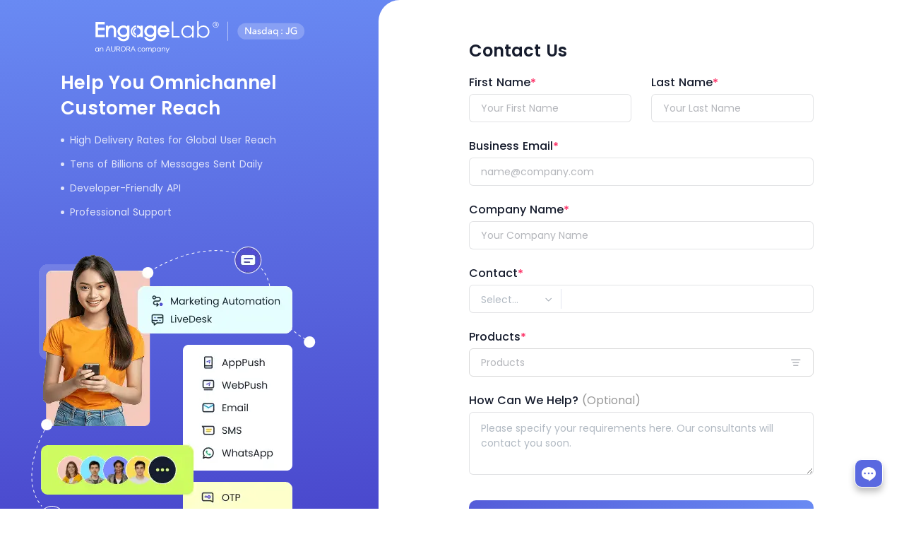

--- FILE ---
content_type: text/html;charset=utf-8
request_url: https://www.engagelab.com/contact
body_size: 15882
content:
<!DOCTYPE html><html  lang="en" data-capo=""><head>
<meta charset="utf-8">
<meta name="viewport" content="width=device-width, initial-scale=1">
<title>Contact Us - EngageLab</title>
<script src="https://www.googletagmanager.com/gtag/js?id=G-8YNVRD4XR7" crossorigin="anonymous" async></script>
<style>.iconfont{font-family:iconfont!important;font-size:16px;font-style:normal;-webkit-font-smoothing:antialiased;-moz-osx-font-smoothing:grayscale}.icon-a-Email-HighSecurity:before{content:""}.icon-OTP-information:before{content:""}.icon-more1:before{content:""}.icon-arrow-down:before{content:""}:root{--system-font-us:"Poppins","PingFang SC",sans-serif;--system-font-es:"Poppins","PingFang SC",sans-serif;--system-font-cn:"PingFang SC","Microsoft YaHei",sans-serif;--system-font-tw:"PingFang TC","Microsoft JhengHei",sans-serif;--system-font-jp:"Noto Sans JP","Yu Gothic","Hiragino Sans",sans-serif;--system-font-th:"Noto Sans Thai","Sukhumvit Set","Thonburi","Microsoft Sans Serif",sans-serif;--system-font:var(--system-font-us)}html{font-family:sans-serif}button,input,textarea{font-family:inherit}a,body,div,form,h1,h2,html,i,img,label,li,p,section,span,ul{border:0;font-size:100%;margin:0;padding:0;vertical-align:baseline}section{display:block}body{line-height:1}ul{list-style:none}a{color:#0b2640d6;text-decoration:none}button{background:none;border:none;cursor:pointer;outline:none}img{max-height:100%;max-width:100%;vertical-align:middle}body,html{-webkit-text-size-adjust:100%;-webkit-tap-highlight-color:rgba(0,0,0,0)}body{box-sizing:border-box;color:#0b2640;font-size:14px;line-height:1}body h1,body h2{font-weight:500}input{font-size:14px}.hide-title{display:none}picture[data-v-17b26558],picture img[data-v-17b26558]{display:block}picture[data-v-17b26558]:not(.custom-size),picture:not(.custom-size) img[data-v-17b26558]{height:auto;width:100%}[data-v-17b26558]:root{--primary:#5a69e0;--primaryHover:#444cd3;--primaryActive:#0054e1;--primaryBgc:#f3f8fe}button[data-v-fe0cd4cc]{appearance:none;-webkit-appearance:none;-moz-appearance:none;background:none;border:none;color:inherit;cursor:pointer;font-family:inherit;font-size:inherit;line-height:inherit;margin:0;outline:none;padding:0;text-align:inherit;text-decoration:none;user-select:none;-webkit-user-select:none;-moz-user-select:none;-ms-user-select:none}.base-button[data-v-fe0cd4cc],button.base-button[data-v-fe0cd4cc]{align-items:center;box-sizing:border-box;cursor:pointer;display:inline-flex;font-weight:500;justify-content:center;position:relative;text-decoration:none;transition:background-color .32s ease,background .32s ease;white-space:nowrap;width:-moz-fit-content;width:fit-content}.base-button[data-v-fe0cd4cc]:focus-visible,button.base-button[data-v-fe0cd4cc]:focus-visible{outline:none}.base-button[data-v-fe0cd4cc]:disabled,button.base-button[data-v-fe0cd4cc]:disabled{cursor:not-allowed}.base-button--md[data-v-fe0cd4cc],button.base-button--md[data-v-fe0cd4cc]{height:46px;padding:10px 20px}.base-button--small[data-v-fe0cd4cc],button.base-button--small[data-v-fe0cd4cc]{border-radius:10px}.base-button__content[data-v-fe0cd4cc]{font-size:18px;line-height:26px}.base-button--purple-transparent-white[data-v-fe0cd4cc],button.base-button--purple-transparent-white[data-v-fe0cd4cc]{background:linear-gradient(90deg,#545dd9,#698af3);border-color:transparent;color:#fff}@media screen and (min-width:1280px){.base-button--purple-transparent-white[data-v-fe0cd4cc]:hover,button.base-button--purple-transparent-white[data-v-fe0cd4cc]:hover{background:linear-gradient(90deg,#443cc6,#446def)}}[data-v-fe0cd4cc]:root{--primary:#5a69e0;--primaryHover:#444cd3;--primaryActive:#0054e1;--primaryBgc:#f3f8fe}:root{--primary:#5a69e0;--primaryHover:#444cd3;--primaryActive:#0054e1;--primaryBgc:#f3f8fe}html{font-size:16px;word-spacing:1px;-ms-text-size-adjust:100%;-webkit-text-size-adjust:100%;-moz-osx-font-smoothing:grayscale;-webkit-font-smoothing:antialiased;background:#fff;box-sizing:border-box}*,:after,:before{box-sizing:border-box;margin:0}:root{--primary:#5a69e0;--primaryHover:#444cd3;--primaryActive:#0054e1;--primaryBgc:#f3f8fe}.email-box[data-v-45748071]{display:flex;flex-direction:column;margin-left:60px;margin-top:24px}.email-box .email[data-v-45748071]{line-height:16px;width:100%}.email-box .email a[data-v-45748071]{align-items:center;color:#fffc;display:flex;font-size:14px;font-weight:400;line-height:15px}.email-box .email .iconfont[data-v-45748071]{font-size:16px;margin-right:4px;margin-top:1px}.email-box .email:hover a[data-v-45748071]{color:#cefb62}.email-box .email[data-v-45748071]:last-child{margin-top:8px}.contact[data-v-45748071]{min-height:100vh}.contact[data-v-45748071],.contact .left[data-v-45748071]{display:flex;position:relative}.contact .left[data-v-45748071]{background:linear-gradient(177deg,#698af3,#443cc6);flex-direction:column;flex-wrap:wrap;padding:30px 36px 0;width:566px}.contact .left-info[data-v-45748071]{color:#fffc;margin-bottom:20px;margin-left:50px;width:340px}.contact .left-info h2[data-v-45748071]{color:#fff;display:inline-block;font-size:26px;font-weight:600;line-height:36px;margin-bottom:20px}.contact .left-info li[data-v-45748071]{align-items:center;display:flex;font-size:14px;font-weight:400;height:14px;line-height:14px;margin-bottom:20px}.contact .left-info li label[data-v-45748071]{background-color:#fffc;border-radius:50%;display:inline-block;height:5px;margin-right:8px;width:5px}.contact .left-info li[data-v-45748071]:last-child{margin-bottom:0}.contact .left .logo[data-v-45748071]{height:45px;width:100%}.contact .left-main[data-v-45748071]{display:flex;flex-direction:column;height:calc(100% - 45px);justify-content:center;padding:24px 0}.contact .left[data-v-45748071] .bg img{margin-left:-32px;min-height:448px;width:482px}.contact .right[data-v-45748071]{align-items:center;background:#fff;border-radius:30px 0 0 30px;display:flex;height:100%;justify-content:center;position:absolute;right:0;top:0;width:calc(100% - 536px);z-index:3}.contact .right-title[data-v-45748071]{color:#161c2d;font-size:24px;font-weight:600;line-height:28px;margin-bottom:21px}.contact .right-box[data-v-45748071]{width:488px}.contact .right-text[data-v-45748071]{color:#161c2d52;font-size:12px;font-weight:400;line-height:20px;margin-top:12px;width:100%}.contact .right-text[data-v-45748071] a{color:#5a69e0;text-decoration:underline}.contact .right[data-v-45748071] .form .form-label{color:#161c2d;font-size:16px;font-weight:500;line-height:19px}.contact .right[data-v-45748071] .form .form-input-control{margin-top:8px}.contact .right[data-v-45748071] .form input::-moz-placeholder{color:#161c2d52;font-size:14px;font-weight:400;line-height:16px}.contact .right[data-v-45748071] .form input::placeholder{color:#161c2d52;font-size:14px;font-weight:400;line-height:16px}.contact .right[data-v-45748071] .form .form-input{padding:0 10px}.contact .right[data-v-45748071] .form .form-error-tips{color:#fc255d;font-size:12px;font-weight:400;line-height:20px;margin-top:4px}.contact .right[data-v-45748071] .form .form-item{margin-bottom:24px}.contact .right[data-v-45748071] .form .form-item-anything{margin-bottom:0}.contact .right[data-v-45748071] .form .form-contact-select{margin-top:26px!important}.contact .right[data-v-45748071] .form .btn-box{margin-top:34px}@media screen and (max-width:1024px){.contact[data-v-45748071]{flex-direction:column}.contact .left[data-v-45748071]{align-content:center;background:linear-gradient(270deg,#698af3,#443cc6);flex:none;height:80px;max-width:none;padding:0;width:100%}.contact .left .email[data-v-45748071],.contact .left-main[data-v-45748071]{display:none}.contact .left .logo[data-v-45748071]{height:35px;margin:auto 0;padding-left:30px}.contact .left .bg[data-v-45748071]{display:none}.contact .right[data-v-45748071]{display:block;flex:auto;margin-bottom:50px;margin-top:52px;padding:0 24px;position:static;width:100%}.contact .right-box[data-v-45748071]{width:100%}.contact .right[data-v-45748071] .form{padding:0;width:100%}.contact .right[data-v-45748071] .form .form-flex{display:block}.contact .right[data-v-45748071] .form .form-flex .form-item{margin-left:0}.contact .right[data-v-45748071] .form .btn-box{margin-top:16px}.contact .right[data-v-45748071] .form .form-contact{display:flex}.contact .right[data-v-45748071] .form .form-contact .form-label{left:-80px}.contact .right[data-v-45748071] .form .time-select-calling{padding:0 10px;width:100px}.contact .right[data-v-45748071] .form .line{left:100px}.contact .right[data-v-45748071] .form .form-contact .form-label{left:-100px}}[data-v-45748071]:root{--primary:#5a69e0;--primaryHover:#444cd3;--primaryActive:#0054e1;--primaryBgc:#f3f8fe}.qiyu-popup[data-v-58457189]{background:#5a69e0;border:1px solid #fff;border-radius:10px;bottom:30px;box-shadow:0 6px 10px #00000040;cursor:pointer;height:40px;opacity:1;overflow:visible;position:fixed;right:30px;width:40px;z-index:9990}.qiyu-popup img[data-v-58457189]{aspect-ratio:1/1;height:100%;width:100%}[data-v-58457189]:root{--primary:#5a69e0;--primaryHover:#444cd3;--primaryActive:#0054e1;--primaryBgc:#f3f8fe}.form[data-v-9b06394a]{margin:0 auto;width:488px}.form .form-flex[data-v-9b06394a]{display:flex}.form .form-flex[data-v-9b06394a] .form-input{border-radius:0 6px 6px 0}.form .form-flex .form-item+.form-item[data-v-9b06394a]{margin-left:28px}.form .form-contact[data-v-9b06394a] .form-label{left:-130px;position:relative}.form .form-contact:hover .form-select[data-v-9b06394a]{border-color:#5a69e0}.form .form-contact:hover input[data-v-9b06394a]{border-color:#5a69e0!important}.form .form-label[data-v-9b06394a]{color:#161c2d}.form .form-select[data-v-9b06394a]{border:1px solid rgba(22,28,45,.12);border-radius:6px 0 0 6px;border-right:none;display:flex;height:40px;line-height:40px;width:130px}.form .form-product-select[data-v-9b06394a] .select-selector{border-radius:6px;min-height:40px;padding:5px 16px}.form .form-product-select[data-v-9b06394a] .select-selector .placeholder,.form .form-product-select[data-v-9b06394a] .select-selector .select-arrow,.form .form-product-select[data-v-9b06394a] .select-dropdown-wrap .no-data{color:#161c2d52}.form .form-item[data-v-9b06394a]{flex:1;margin-bottom:20px;position:relative}.form .form-item .form-label[data-v-9b06394a]{display:inline-block;font-size:16px;font-weight:500;height:18px}.form .form-item .form-label .small[data-v-9b06394a]{color:#999;font-weight:400}.form .form-item.required .form-label[data-v-9b06394a]:after{color:#fc255d;content:"*";display:inline-block;vertical-align:middle}.form .form-item .form-input-control[data-v-9b06394a]{margin-top:6px;position:relative}.form .form-item .form-input-control .form-input[data-v-9b06394a],.form .form-item .form-input-control textarea[data-v-9b06394a]{border:1px solid #c5c7d0;border-radius:6px;font-display:swap;font-size:14px;height:40px;line-height:40px;outline:none;padding:0 16px;width:100%}.form .form-item .form-input-control textarea[data-v-9b06394a]{height:auto;line-height:1.5;padding:12px 16px}.form .form-item .form-error-tips[data-v-9b06394a]{color:#fc255d;display:none;font-size:12px;line-height:18px;min-height:18px}.form .btn-box[data-v-9b06394a]{display:flex;justify-content:end;margin-top:16px}.form .btn-box .btn[data-v-9b06394a]{width:100%}.hide-border-left[data-v-9b06394a]{border-left:none!important}.line[data-v-9b06394a]{background-color:#e3e5ef;height:28px;left:130px;position:absolute;top:6px;width:1px;z-index:100}input[data-v-9b06394a],textarea[data-v-9b06394a]{border:1px solid rgba(22,28,45,.12)!important;border-radius:6px}input[data-v-9b06394a]:hover,textarea[data-v-9b06394a]:hover{border-color:#5a69e0!important}[data-v-9b06394a]:root{--primary:#5a69e0;--primaryHover:#444cd3;--primaryActive:#0054e1;--primaryBgc:#f3f8fe}.time-select-calling[data-v-adbae316]{background:#fff;border-right:1px solid #c5c7d0;cursor:pointer;padding:0 16px;position:relative;width:120px}.time-select-calling .value[data-v-adbae316]{overflow:hidden;text-overflow:ellipsis;white-space:nowrap;width:96%}.time-select-calling .placeholder[data-v-adbae316]{color:#0b264052}.time-select-mask[data-v-adbae316]{height:100%;left:0;position:absolute;top:0;width:100%}.time-select-icon[data-v-adbae316]{color:#9ca4ae;position:absolute;right:9px}[data-v-adbae316]:root{--primary:#5a69e0;--primaryHover:#444cd3;--primaryActive:#0054e1;--primaryBgc:#f3f8fe}.multi-select-wrap[data-v-0c15aa2b]{position:relative;text-align:left;width:100%}.multi-select-wrap .placeholder[data-v-0c15aa2b]{color:#161c2dad}.select-selector[data-v-0c15aa2b]{align-items:center;border:1px solid #d8d8d8;border-radius:32px;cursor:pointer;display:flex;min-height:36px;padding:6px 16px;position:relative;transition:border-color .2s ease}.select-selector[data-v-0c15aa2b]:hover{border-color:#5a69e0}.select-selector[data-v-0c15aa2b]>:first-child{display:inline-block;display:-webkit-box;height:100%;max-width:calc(100% - 16px);-webkit-box-orient:vertical;-webkit-line-clamp:1;overflow:hidden;overflow-wrap:break-word}.select-selector .select-arrow[data-v-0c15aa2b]{color:#161c2dad;cursor:pointer;position:absolute;right:16px;top:50%;transform:translateY(-50%);transition:all .2s linear}.selections[data-v-0c15aa2b]{display:flex;flex-direction:column;max-height:174px;overflow:auto;width:100%}.selections .selection-item[data-v-0c15aa2b]{border-radius:5px;color:#161c2d;cursor:pointer;font-size:14px;font-weight:500;line-height:20px;order:1;padding:6px 0;width:100%}.selections .selection-item[data-v-0c15aa2b]:hover{background:#ebedfb}.selections .selection-item>label[data-v-0c15aa2b]{cursor:pointer;display:flex;height:100%;padding:0 12px;width:100%}.selections .selection-item .label[data-v-0c15aa2b]{flex:1;max-width:calc(100% - 22px);word-break:break-all}.selections .selection-item .checkbox[data-v-0c15aa2b]{cursor:pointer;display:inline-block;margin-left:8px;position:relative;top:3px}.selections .selection-item .checkbox>input[data-v-0c15aa2b]{display:none}.selections .selection-item .checkbox .checkbox-inner[data-v-0c15aa2b]{background-color:#fff;border:1px solid rgba(32,45,49,.12);border-collapse:separate;border-radius:3px;direction:ltr;display:block;height:14px;left:0;position:relative;top:0;transition:all .3s;width:14px}.selections .selection-item .checkbox .checkbox-inner[data-v-0c15aa2b]:after{border:2px solid #fff;border-left:0;border-top:0;content:"";height:8px;left:3px;opacity:0;position:absolute;top:5px;transform:rotate(45deg) scale(0) translate(-50%,-50%);transition:all .1s cubic-bezier(.71,-.46,.88,.6),opacity .1s;width:4px}.selections .select-all-item[data-v-0c15aa2b]{border-radius:5px;color:#161c2d;cursor:pointer;font-size:14px;font-weight:500;line-height:20px;order:1;order:var(--3aaf6926);padding:6px 0;width:100%}.selections .select-all-item[data-v-0c15aa2b]:hover{background:#ebedfb}.selections .select-all-item>label[data-v-0c15aa2b]{cursor:pointer;display:flex;height:100%;padding:0 12px;width:100%}.selections .select-all-item .label[data-v-0c15aa2b]{flex:1;max-width:calc(100% - 22px);word-break:break-all}.selections .select-all-item .checkbox[data-v-0c15aa2b]{cursor:pointer;display:inline-block;margin-left:8px;position:relative;top:3px}.selections .select-all-item .checkbox>input[data-v-0c15aa2b]{display:none}.selections .select-all-item .checkbox .checkbox-inner[data-v-0c15aa2b]{background-color:#fff;border:1px solid rgba(32,45,49,.12);border-collapse:separate;border-radius:3px;direction:ltr;display:block;height:14px;left:0;position:relative;top:0;transition:all .3s;width:14px}.selections .select-all-item .checkbox .checkbox-inner[data-v-0c15aa2b]:after{border:2px solid #fff;border-left:0;border-top:0;content:"";height:8px;left:3px;opacity:0;position:absolute;top:5px;transform:rotate(45deg) scale(0) translate(-50%,-50%);transition:all .1s cubic-bezier(.71,-.46,.88,.6),opacity .1s;width:4px}.select-dropdown-wrap[data-v-0c15aa2b]{background-color:#fff;border-radius:10px;box-shadow:0 3px 6px #161c2d14,0 25px 15px #161c2d0a,0 11px 11px #161c2d14,0 45px 18px #161c2d08;left:0;max-height:194px;padding:8px 12px;position:absolute;top:calc(100% + 6px);width:100%;z-index:2}.no-data[data-v-0c15aa2b]{color:#161c2dad;margin:16px auto;text-align:center}.option-icon[data-v-0c15aa2b]{display:inline-block;height:24px;line-height:24px;margin-right:12px;text-align:center;vertical-align:middle;width:24px}[data-v-0c15aa2b]:root{--primary:#5a69e0;--primaryHover:#444cd3;--primaryActive:#0054e1;--primaryBgc:#f3f8fe}</style><link rel="preload" href="https://res.engagelab.net/oversea/e/website/2026/_nuxt/entry.XuNFT5gC.css" onload="this.rel='stylesheet'" as="style"><noscript><link rel="stylesheet" href="https://res.engagelab.net/oversea/e/website/2026/_nuxt/entry.XuNFT5gC.css"></noscript>

<link rel="preload" href="https://res.engagelab.net/oversea/e/website/2026/_nuxt/contact.BGq9xGgj.css" onload="this.rel='stylesheet'" as="style"><noscript><link rel="stylesheet" href="https://res.engagelab.net/oversea/e/website/2026/_nuxt/contact.BGq9xGgj.css"></noscript>
<link rel="preload" href="https://res.engagelab.net/oversea/e/website/2026/_nuxt/QiyuPopup.ClY6MY-G.css" onload="this.rel='stylesheet'" as="style"><noscript><link rel="stylesheet" href="https://res.engagelab.net/oversea/e/website/2026/_nuxt/QiyuPopup.ClY6MY-G.css"></noscript>
<link rel="preload" href="https://res.engagelab.net/oversea/e/website/2026/_nuxt/UserForm.BZAfcoJj.css" onload="this.rel='stylesheet'" as="style"><noscript><link rel="stylesheet" href="https://res.engagelab.net/oversea/e/website/2026/_nuxt/UserForm.BZAfcoJj.css"></noscript>
<link rel="preload" href="https://res.engagelab.net/oversea/e/website/2026/_nuxt/select.B6yTh-YD.css" onload="this.rel='stylesheet'" as="style"><noscript><link rel="stylesheet" href="https://res.engagelab.net/oversea/e/website/2026/_nuxt/select.B6yTh-YD.css"></noscript>
<link rel="preload" href="https://res.engagelab.net/oversea/e/website/2026/_nuxt/CodeTip.B4yftMm8.css" onload="this.rel='stylesheet'" as="style"><noscript><link rel="stylesheet" href="https://res.engagelab.net/oversea/e/website/2026/_nuxt/CodeTip.B4yftMm8.css"></noscript>
<link rel="preload" href="https://res.engagelab.net/oversea/e/website/2026/_nuxt/index.C1loq1p1.css" onload="this.rel='stylesheet'" as="style"><noscript><link rel="stylesheet" href="https://res.engagelab.net/oversea/e/website/2026/_nuxt/index.C1loq1p1.css"></noscript>
<link rel="preload" href="https://res.engagelab.net/oversea/e/website/2026/_nuxt/MultiSelect.CNKtwe0K.css" onload="this.rel='stylesheet'" as="style"><noscript><link rel="stylesheet" href="https://res.engagelab.net/oversea/e/website/2026/_nuxt/MultiSelect.CNKtwe0K.css"></noscript>
<link rel="preload" as="image" href="https://res.engagelab.net/oversea/e/website/2026/_nuxt/contact-us-ing_sm.CUZOB9He.webp" fetchpriority="high" imagesrcset="https://res.engagelab.net/oversea/e/website/2026/_nuxt/contact-us-ing.C-fkVhLr.webp 1x, https://res.engagelab.net/oversea/e/website/2026/_nuxt/contact-us-ing_2x.Bk8MCfIH.webp 2x" type="image/webp">
<script type="text/javascript" src="/webSdk.produce.min.3.0.0.js" defer></script>
<script src="https://www.gptbots.ai/widget/werv4t4ekyxhbmvznvnuu7z/chat.js" defer></script>
<link rel="dns-prefetch" href="https://www.google-analytics.com">
<link rel="dns-prefetch" href="https://img.engagelab.net">
<link rel="dns-prefetch" href="https://res.engagelab.net">
<meta name="google-site-verification" content="rqC_7lJbJ32QPyCHNy1KaFQvIDc1uFH2ofjKq7xjsE8">
<meta name="bytedance-verification-code" content="ioBqieLMPVM8t4mJ9ZRM">
<meta name="msvalidate.01" content="0207D9396CDED9E6B21F881AE91653B2">
<link rel="icon" type="image/x-icon" href="/engagelab.ico">
<script type="text/javascript">// SDK加载后再执行
window.MTpushInterfaceReady = () => {
  window.MTpushInterface.mtPush.onDisconnect(function () {
    console.log('onDisconnect');
  });
  window.MTpushInterface.onMsgReceive(msgData => {
    console.log('onMsgReceive:', msgData);
  });
  function randomUid() {
    const keyStr = 'engagelab';
    let uid = window.localStorage.getItem(keyStr);
    if (!uid) {
      uid = new Date().getTime().toString(36) + Math.floor(Math.random() * 10000000).toString(36);
      window.localStorage.setItem(keyStr, uid);
    }
    return uid;
  }
  window.MTpushInterface.init({
    appkey: location.host.startsWith('www.engagelab.com')
      ? '878a01cd1c88a7093d7a5511'
      : '56bd5c72e38b64ef54e96496',
    user_str: randomUid(),
    swUrl: '',
    maOpen: true,
    // debugMode: true,
    channel: 'default-channel',
    appName: 'EngageLab',
    fail(err) {
      console.log('fail', JSON.stringify(err));
    },
    success(data) {
      console.log('success', JSON.stringify(data));
    },
    webPushcallback(code, tip) {
      console.log('webPushcallback', code);
    },
    canGetInfo(data) {
      console.log('RegId', window.MTpushInterface.getRegistrationID());
    },
    custom: fuc => {},
  });
};
</script>
<script type="text/javascript">window.dataLayer = window.dataLayer || []
function gtag() {
  window.dataLayer.push(arguments)
}
gtag('js', new Date())

gtag('config', 'G-8YNVRD4XR7')
</script>
<script type="text/javascript">(function (w, d, s, l, i, ls) {
  w.addEventListener('load', () => {
    setTimeout(() => {
      if (ls.getItem('isAcceptPrivacy') === 'true') {
        ls['gtm.consent.option.enum'] = 'granted';
      }
      w[l] = w[l] || [];
      w[l].push({ 'gtm.start': new Date().getTime(), event: 'gtm.js' });
      const f = d.getElementsByTagName(s)[0];
      const j = d.createElement(s);
      const dl = l !== 'dataLayer' ? '&l=' + l : '';
      j.async = true;
      j.src = 'https://www.googletagmanager.com/gtm.js?id=' + i + dl;
      f.parentNode.insertBefore(j, f);
    }, 500);
  });
})(window, document, 'script', 'dataLayer', 'GTM-TMRBBDF', localStorage);
</script>
<script type="text/javascript">!(function (f, b, e, v, n, t, s) {
  if (f.fbq) return;
  n = f.fbq = function () {
    n.callMethod ? n.callMethod.apply(n, arguments) : n.queue.push(arguments);
  };
  if (!f._fbq) f._fbq = n;
  n.push = n;
  n.loaded = !0;
  n.version = '2.0';
  n.queue = [];
  t = b.createElement(e);
  t.async = !0;
  t.src = v;
  s = b.getElementsByTagName(e)[0];
  s.parentNode.insertBefore(t, s);
})(window, document, 'script', 'https://connect.facebook.net/en_US/fbevents.js');
fbq('init', '591940939889074');
fbq('track', 'PageView');
</script>
<script type="text/javascript">window.addEventListener('load', function () {
  (function (tk) {
    window.advt =
      window.advt ||
      function () {
        (advt._q = advt._q || []).push([].slice.call(arguments));
      };
    (function (d, s) {
      function ce(src) {
        var cs = d.createElement(s);
        cs.src = src;
        cs.async = 1;
        d.body.appendChild(cs);
      }
      ce('https://wa.arounddeal.com/wv/v1_' + tk + '.js');
    })(document, 'script');
  })('vxohepvbqbqdzooz');
});
</script>
<meta property="og:url" content="https://www.engagelab.com/contact">
<meta property="og:type" content="website">
<meta property="twitter:site" content="@EngageLab_">
<meta name="description" content="Contact us if you need solutions to engage your customers">
<meta name="keywords" content="customer engagement,push ,omnichannel messaging,email,sms">
<meta property="og:title" content="Contact Us - EngageLab">
<meta property="og:description" content="Contact us if you need solutions to engage your customers">
<meta property="twitter:title" content="Contact Us - EngageLab">
<meta property="twitter:description" content="Contact us if you need solutions to engage your customers">
<link rel="canonical" href="https://www.engagelab.com/contact">
<link rel="alternate" href="https://www.engagelab.com/contact" hreflang="en-us">
<link rel="alternate" href="https://www.engagelab.com/zh_TW/contact" hreflang="zh-Hant">
<link rel="alternate" href="https://www.engagelab.com/zh_CN/contact" hreflang="zh-Hans">
<link rel="alternate" href="https://www.engagelab.com/ja_JP/contact" hreflang="ja">
<link rel="alternate" href="https://www.engagelab.com/th_TH/contact" hreflang="th">
<link rel="alternate" href="https://www.engagelab.com/es_ES/contact" hreflang="es-es">
<link rel="alternate" href="https://www.engagelab.com/id_ID/contact" hreflang="id-id">
<link rel="alternate" href="https://www.engagelab.com/de_DE/contact" hreflang="de-de">
<link rel="alternate" href="https://www.engagelab.com/fr_FR/contact" hreflang="fr-fr">
<link rel="alternate" href="https://www.engagelab.com/contact" hreflang="x-default">
<script type="module" src="https://res.engagelab.net/oversea/e/website/2026/_nuxt/BGSVFGH4.js" crossorigin></script>
</head><body><noscript><img
  height="1"
  width="1"
  style="display:none"
  src="https://www.facebook.com/tr?id=591940939889074&ev=PageView&noscript=1"
/>;
</noscript><div id="__nuxt"><div><!--[--><div class="contact" data-v-45748071><div class="left" data-v-45748071><a href="/" class="logo" data-v-45748071><img src="https://res.engagelab.net/oversea/e/website/2026/_nuxt/logo.DcILf8oL.svg" alt="EngageLab Logo" fetchpriority="high" data-v-45748071></a><section class="left-main" data-v-45748071><ul class="left-info" data-v-45748071><h1 class="hide-title" data-v-45748071>Contact Us - EngageLab</h1><h2 data-v-45748071>Help You Omnichannel Customer Reach</h2><!--[--><li data-v-45748071><label data-v-45748071></label> High Delivery Rates for Global User Reach</li><li data-v-45748071><label data-v-45748071></label> Tens of Billions of Messages Sent Daily</li><li data-v-45748071><label data-v-45748071></label> Developer-Friendly API</li><li data-v-45748071><label data-v-45748071></label> Professional Support</li><!--]--></ul><picture class="bg" style="" data-v-45748071 data-v-17b26558><source srcset="https://res.engagelab.net/oversea/e/website/2026/_nuxt/contact-us-ing_sm.CUZOB9He.webp" type="image/webp" media="prefers-reduced-data: reduce" data-v-17b26558><source type="image/webp" srcset="https://res.engagelab.net/oversea/e/website/2026/_nuxt/contact-us-ing.C-fkVhLr.webp 1x, https://res.engagelab.net/oversea/e/website/2026/_nuxt/contact-us-ing_2x.Bk8MCfIH.webp 2x" data-v-17b26558><source type="image/png" srcset="https://res.engagelab.net/oversea/e/website/2026/_nuxt/contact-us-ing.Clw-d1DK.png 1x, https://res.engagelab.net/oversea/e/website/2026/_nuxt/contact-us-ing_2x.BHkwqRGW.png 2x" data-v-17b26558><img src="https://res.engagelab.net/oversea/e/website/2026/_nuxt/contact-us-ing_sm.CUZOB9He.webp" alt="Contact Us" fetchpriority="high" data-v-17b26558></picture><div class="email-box" data-v-45748071><span class="email" data-v-45748071><a href="mailto:sales@engagelab.com" data-v-45748071><i class="iconfont icon-OTP-information" data-v-45748071></i> Business Email：sales@engagelab.com </a></span><span class="email" data-v-45748071><a href="mailto:security@engagelab.com" data-v-45748071><i class="iconfont icon-a-Email-HighSecurity" data-v-45748071></i> Secure Email：security@engagelab.com </a></span></div></section></div><!----><div class="right" data-v-45748071><div class="right-box" data-v-45748071><h2 class="right-title" data-v-45748071>Contact Us</h2><!--[--><form class="form" data-v-9b06394a><div class="form-flex" data-v-9b06394a><div class="form-item required" data-v-9b06394a><div class="form-label" data-v-9b06394a>First Name</div><div class="form-input-control" data-v-9b06394a><input value="" type="text" maxlength="128" class="form-input" placeholder="Your First Name " data-v-9b06394a></div><div class="form-error-tips" data-v-9b06394a>Please enter your first name. </div></div><div class="form-item required" data-v-9b06394a><div class="form-label" data-v-9b06394a>Last Name</div><div class="form-input-control" data-v-9b06394a><input value="" type="text" maxlength="128" class="form-input" placeholder="Your Last Name " data-v-9b06394a></div><div class="form-error-tips" data-v-9b06394a>Please enter your last name.</div></div></div><div class="form-item required" data-v-9b06394a><div class="form-label" data-v-9b06394a>Business Email</div><div class="form-input-control" data-v-9b06394a><input value="" type="text" maxlength="256" class="form-input" placeholder="name@company.com" data-v-9b06394a></div><div class="form-error-tips" data-v-9b06394a>Please enter your business email.</div></div><div class="form-item required" data-v-9b06394a><div class="form-label" data-v-9b06394a>Company Name</div><div class="form-input-control" data-v-9b06394a><input value="" type="text" maxlength="256" class="form-input" placeholder="Your Company Name" data-v-9b06394a></div><div class="form-error-tips" data-v-9b06394a>Please enter your company name. </div></div><div data-v-9b06394a></div><div class="form-flex form-contact" data-v-9b06394a><span class="form-contact-select" style="position:relative;margin-top:24px;" data-v-9b06394a><div class="time-select-calling form-select" data-v-9b06394a data-v-adbae316><div class="value placeholder" data-v-adbae316>Select...</div><!----><section class="time-select-mask" data-v-adbae316><i class="iconfont icon-arrow-down time-select-icon" data-v-adbae316></i></section></div><span class="line" data-v-9b06394a></span></span><div class="form-item required" data-v-9b06394a><div class="form-label" data-v-9b06394a>Contact</div><div class="form-input-control" data-v-9b06394a><input value="" type="text" class="form-input hide-border-left" style="border-radius:0 6px 6px 0;" data-v-9b06394a></div><!----></div><!----><!----><!----></div><!----><!----><div class="form-item required" data-v-9b06394a><div class="form-label" data-v-9b06394a>Products</div><div class="form-input-control" data-v-9b06394a><div class="multi-select-wrap form-product-select" tabindex="0" data-v-9b06394a style="--3aaf6926:999;" data-v-0c15aa2b><div class="select-selector" data-v-0c15aa2b><span class="placeholder" data-v-0c15aa2b>Products</span><span class="select-arrow" data-v-0c15aa2b><i class="iconfont icon-more1" data-v-0c15aa2b></i></span></div><div style="display:none;" class="select-dropdown-wrap" data-v-0c15aa2b><div style="" class="selections" data-v-0c15aa2b><div class="select-all-item" data-v-0c15aa2b><label data-v-0c15aa2b><span class="label" data-v-0c15aa2b><span class="option-icon" data-v-0c15aa2b><picture class="" style="" data-v-0c15aa2b data-v-17b26558><!----><source type="image/webp" srcset="https://res.engagelab.net/oversea/e/website/2026/_nuxt/all_2x.B__mUfdW.webp 2x" data-v-17b26558><source type="image/png" srcset="https://res.engagelab.net/oversea/e/website/2026/_nuxt/all_2x.DjfHKhVl.png 2x" data-v-17b26558><img src="https://res.engagelab.net/oversea/e/website/2026/_nuxt/all_2x.B__mUfdW.webp" alt="select-all-icon" data-v-17b26558></picture></span> Select All</span><span class="checkbox" data-v-0c15aa2b><input type="checkbox" data-v-0c15aa2b><span class="checkbox-inner" data-v-0c15aa2b></span></span></label></div><!--[--><div class="selection-item" data-v-0c15aa2b><label data-v-0c15aa2b><span class="label" data-v-0c15aa2b><img src="https://img.engagelab.net/en/article/ma-icon.png" class="option-icon" alt="option-icon" data-v-0c15aa2b> Marketing Automation</span><span class="checkbox" data-v-0c15aa2b><input type="checkbox" value="MA" data-v-0c15aa2b><span class="checkbox-inner" data-v-0c15aa2b></span></span></label></div><div class="selection-item" data-v-0c15aa2b><label data-v-0c15aa2b><span class="label" data-v-0c15aa2b><img src="https://img.engagelab.net/en/article/apppush-icon.png" class="option-icon" alt="option-icon" data-v-0c15aa2b> AppPush</span><span class="checkbox" data-v-0c15aa2b><input type="checkbox" value="AppPush" data-v-0c15aa2b><span class="checkbox-inner" data-v-0c15aa2b></span></span></label></div><div class="selection-item" data-v-0c15aa2b><label data-v-0c15aa2b><span class="label" data-v-0c15aa2b><img src="https://img.engagelab.net/en/article/webpush-icon.png" class="option-icon" alt="option-icon" data-v-0c15aa2b> WebPush</span><span class="checkbox" data-v-0c15aa2b><input type="checkbox" value="WebPush" data-v-0c15aa2b><span class="checkbox-inner" data-v-0c15aa2b></span></span></label></div><div class="selection-item" data-v-0c15aa2b><label data-v-0c15aa2b><span class="label" data-v-0c15aa2b><img src="https://img.engagelab.net/en/article/whatsapp-icon.png" class="option-icon" alt="option-icon" data-v-0c15aa2b> WhatsApp</span><span class="checkbox" data-v-0c15aa2b><input type="checkbox" value="WhatsApp" data-v-0c15aa2b><span class="checkbox-inner" data-v-0c15aa2b></span></span></label></div><div class="selection-item" data-v-0c15aa2b><label data-v-0c15aa2b><span class="label" data-v-0c15aa2b><img src="https://img.engagelab.net/en/article/email-icon.png" class="option-icon" alt="option-icon" data-v-0c15aa2b> Email</span><span class="checkbox" data-v-0c15aa2b><input type="checkbox" value="Email" data-v-0c15aa2b><span class="checkbox-inner" data-v-0c15aa2b></span></span></label></div><div class="selection-item" data-v-0c15aa2b><label data-v-0c15aa2b><span class="label" data-v-0c15aa2b><img src="https://img.engagelab.net/en/article/sms-icon.png" class="option-icon" alt="option-icon" data-v-0c15aa2b> SMS</span><span class="checkbox" data-v-0c15aa2b><input type="checkbox" value="SMS" data-v-0c15aa2b><span class="checkbox-inner" data-v-0c15aa2b></span></span></label></div><div class="selection-item" data-v-0c15aa2b><label data-v-0c15aa2b><span class="label" data-v-0c15aa2b><img src="https://img.engagelab.net/en/article/otp-icon.png" class="option-icon" alt="option-icon" data-v-0c15aa2b> OTP</span><span class="checkbox" data-v-0c15aa2b><input type="checkbox" value="OTP" data-v-0c15aa2b><span class="checkbox-inner" data-v-0c15aa2b></span></span></label></div><div class="selection-item" data-v-0c15aa2b><label data-v-0c15aa2b><span class="label" data-v-0c15aa2b><img src="https://img.engagelab.net/en/article/captcha-icon.png" class="option-icon" alt="option-icon" data-v-0c15aa2b> CAPTCHA</span><span class="checkbox" data-v-0c15aa2b><input type="checkbox" value="CAPTCHA" data-v-0c15aa2b><span class="checkbox-inner" data-v-0c15aa2b></span></span></label></div><div class="selection-item" data-v-0c15aa2b><label data-v-0c15aa2b><span class="label" data-v-0c15aa2b><img src="https://img.engagelab.net/en/article/livedesk-icon.png" class="option-icon" alt="option-icon" data-v-0c15aa2b> LiveDesk</span><span class="checkbox" data-v-0c15aa2b><input type="checkbox" value="LiveDesk" data-v-0c15aa2b><span class="checkbox-inner" data-v-0c15aa2b></span></span></label></div><!--]--></div><div style="display:none;" class="no-data" data-v-0c15aa2b>No Data</div></div></div></div><div class="form-error-tips" data-v-9b06394a>Please select the product(s) you&#39;re interested in.</div></div><div class="form-item form-item-anything" data-v-9b06394a><div class="form-label" data-v-9b06394a>How Can We Help? <span class="small" data-v-9b06394a>(Optional)</span></div><div class="form-input-control" data-v-9b06394a><textarea rows="3" placeholder="Please specify your requirements here. Our consultants will contact you soon." data-v-9b06394a></textarea></div></div><input type="text" name="engagelab_session_token" style="display:none;" data-v-9b06394a><input type="hidden" name="csrfToken" value="bezkgdgq1769908246065" data-v-9b06394a><input type="hidden" id="zc_gad" name="zc_gad" value="" data-v-9b06394a><div class="btn-box" data-v-9b06394a><button aria-disabled="false" type="button" class="base-button base-button--md base-button--small base-button--purple-transparent-white base-button--hover-default base-button--solid btn" data-v-9b06394a data-v-fe0cd4cc><!----><!----><span class="base-button__content" data-v-fe0cd4cc><!--[-->Submit<!--]--></span><!----></button></div></form><!----><!--]--><p class="right-text" data-v-45748071>By submitting this form, you agree to the EngageLab <a href="https://www.engagelab.com/license/privacy">Privacy Policy</a>, <a href="https://www.engagelab.com/license/service-policy">Terms and Conditions</a> and to receive marketing communications from EngageLab.</p></div></div><div class="qiyu-popup" data-v-45748071 data-v-58457189><img src="https://res.engagelab.net/oversea/e/website/2026/_nuxt/qiyu.CzOS9zVx.png" alt="icon" data-v-58457189></div></div><!--]--></div></div><div id="teleports"></div><script type="application/json" data-nuxt-data="nuxt-app" data-ssr="true" id="__NUXT_DATA__">[["ShallowReactive",1],{"data":2,"state":6,"once":423,"_errors":424,"serverRendered":4,"path":427,"deviceType":428},["ShallowReactive",3],{"activityConfig":4,"takeCsrfToken":5},true,"bezkgdgq1769908246065",["Reactive",7],{"$snuxt-delay-hydration-mode":8,"$snuxt-i18n-meta":9,"$scnEdition":10,"$sjaFontInjected":10,"$shead":11,"$sactivityState":71,"$sloadStateMap":80,"$scsrfToken":5},"init",{},false,{"title":12,"htmlAttrs":13,"meta":15,"link":39},"Contact Us - EngageLab",{"lang":14},"en",[16,19,22,25,28,31,33,35,37],{"property":17,"content":18},"og:url","https://www.engagelab.com/contact",{"property":20,"content":21},"og:type","website",{"property":23,"content":24},"twitter:site","@EngageLab_",{"name":26,"content":27},"description","Contact us if you need solutions to engage your customers",{"name":29,"content":30},"keywords","customer engagement,push ,omnichannel messaging,email,sms",{"property":32,"content":12},"og:title",{"property":34,"content":27},"og:description",{"property":36,"content":12},"twitter:title",{"property":38,"content":27},"twitter:description",[40,42,45,48,51,54,57,60,63,66,69],{"rel":41,"href":18},"canonical",{"rel":43,"href":18,"hreflang":44},"alternate","en-us",{"rel":43,"href":46,"hreflang":47},"https://www.engagelab.com/zh_TW/contact","zh-Hant",{"rel":43,"href":49,"hreflang":50},"https://www.engagelab.com/zh_CN/contact","zh-Hans",{"rel":43,"href":52,"hreflang":53},"https://www.engagelab.com/ja_JP/contact","ja",{"rel":43,"href":55,"hreflang":56},"https://www.engagelab.com/th_TH/contact","th",{"rel":43,"href":58,"hreflang":59},"https://www.engagelab.com/es_ES/contact","es-es",{"rel":43,"href":61,"hreflang":62},"https://www.engagelab.com/id_ID/contact","id-id",{"rel":43,"href":64,"hreflang":65},"https://www.engagelab.com/de_DE/contact","de-de",{"rel":43,"href":67,"hreflang":68},"https://www.engagelab.com/fr_FR/contact","fr-fr",{"rel":43,"href":18,"hreflang":70},"x-default",{"mainBanner":72,"headerBanner":73,"navAd":74,"imageData":75,"previewConfigType":79},{},{},{},{"mainBannerPc":76,"mainBannerMobile":77,"navAdPc":78},{},{},{},"",{"common":81,"accounts":155,"contact":344},{"en_US":82,"ja_JP":146,"th_TH":148,"zh_CN":149,"zh_TW":150,"es_ES":151,"fr_FR":152,"de_DE":153,"id_ID":154},{"state":83,"data":84},"loaded",{"contact.btn1":85,"contact.btn2":86,"contact.content":87,"activity":88,"privacy":121,"ready":126,"version":129,"contact":130,"contactUs":86,"search":131,"search.placeholder":133,"certification":134,"search.history":138,"search.clearAll":139,"noData":140,"faqTitle":141,"all":142,"engageLab.logo.title":143,"aurora.logo.title":144,"layout.banner.title":145},"Get Started for Free","Contact Us","Effortless Global Customer Engagement with EngageLab.",{"otp":89,"push":96,"sms":103,"ma":108,"email":112,"emailMarketing":118},{"title1":90,"title2":91,"btnText":92,"titleTip":93,"limitTimeFree":94,"free":95},"OTP Exclusive Rebate Promotion!","Up to 10% Rebate for More Messages per Month!","Let's Go","Free Service Fee","Limited-Time Free!","No Service Fees",{"title1":97,"title2":98,"btnText":99,"titleTip":100,"free30d":101,"free15d":102},"New User Benefit: 30-Day Free Trial!","Start Your Push Today!","Sign Up Now","No Sevice Fees","30-Day Free Trial!","15-Day Free Trial!",{"title":104,"btnText":105,"btnText2":106,"tagText":107},"Exclusive Offer: Get Free SMS Credits for New Users!","GET IT NOW","Get It Now","Benefits",{"title1":109,"title2":110,"btnText":111},"Smarter & More Precise!","Boost Marketing Efficiency with Marketing Automation","Let's Start",{"new":113,"text1":114,"text2":115,"text3":116,"btnText":117},"Smart Sending","500 Free Emails/Day","500 Free Emails/Day - Limited Time Offer!","*Only for sign-ups on this page","Start Now",{"title1":119,"title2":120,"btnText":117},"Limited-Time Offers: 500 Free Emails/Day","*Only for sign-ups on this page(for new users)",{"text":122,"policy":123,"accept":124,"cancel":125},"By clicking “Accept All Cookie”, you agree to the storing of Cookie on your device to enhance site navigation, analyze site usage,help us improve the user experience. To learn more about the different Cookie we're using, check out our","Cookie Policy","Accept","Cancel",{"title":127,"titleDsc":128,"btnTitle":85},"Take Your Business to the Next Level","Dive into the advantages of EngageLab and witness the impact on your business.","Latest Version","Contact Sales",{"selectAll":132},"Select All","Search",{"title":135,"about":136},"\u003Cp>\u003Cspan style='background: #CEFB62; border-radius: 12px; padding: 0 6px;  display: inline-block; '>High-Level Security\u003C/span> for Every Message\u003C/p>",{"title":137},"\u003Cp>High-Level Security for Every Message\u003C/p>","Keywords History","Clear","No data","Frequently Asked Questions","All","EngageLab Driving Success for 1,000+ Businesses Globally","Aurora Mobile Trusted by 600,000+ Businesses & Developers Globally","Inbox Preview Now Live! Precise Previews for Mainstream Emails, Flawless Content Display",{"state":147},"pending",{"state":147},{"state":147},{"state":147},{"state":147},{"state":147},{"state":147},{"state":147},{"en_US":156,"ja_JP":336,"th_TH":337,"zh_CN":338,"zh_TW":339,"es_ES":340,"fr_FR":341,"de_DE":342,"id_ID":343},{"state":83,"data":157},{"signup.code.tip.text":158,"signup.code.tip.title":159,"signup.code.tip.list1":160,"signup.code.tip.list2":161,"signup.code.tip.list3":161,"signup.code.tip.list4":162,"signup.code.tip.go":163,"twofa.title":164,"twofa.subTitle":165,"twofa.error":166,"twofa.tip":167,"twofa.contact1":168,"twofa.contact2":169,"twofa.return":170,"twofa.submit":171,"checkCaptcha.title":172,"checkCaptcha.title2":173,"checkCaptcha.emailTip":174,"checkCaptcha.tips.signTips.0":175,"checkCaptcha.tips.signTips.1":176,"checkCaptcha.tips.emailSendTip":177,"checkCaptcha.tips.countDownTip.0":178,"checkCaptcha.tips.countDownTip.1":179,"checkCaptcha.tips.retryTip":180,"checkCaptcha.formInfo.verifyCode.name":181,"checkCaptcha.formInfo.verifyCode.placeholder":182,"checkCaptcha.formInfo.verifyCode.errTip":183,"checkCaptcha.formInfo.verifyCode.errTip1":184,"checkCaptcha.btn":185,"forgetPwd.title":186,"forgetPwd.subTitle":187,"forgetPwd.tips.signTips.0":175,"forgetPwd.tips.signTips.1":176,"forgetPwd.formInfo.email.name":188,"forgetPwd.formInfo.email.placeholder":189,"forgetPwd.formInfo.email.errTip":189,"forgetPwd.formInfo.email.errTip1":190,"forgetPwd.formInfo.email.errTip2":191,"forgetPwd.formInfo.email.errTip3":192,"forgetPwd.btn":185,"organize.title":193,"organize.acceptTip":194,"organize.roleTitle":195,"organize.selectRole":196,"organize.roleList.0":197,"organize.roleList.1":198,"organize.roleList.2":199,"organize.roleList.3":200,"organize.roleList.4":201,"organize.roleList.5":202,"organize.roleList.6":203,"organize.orgDsc":204,"organize.infoDsc":205,"organize.verifyTip":206,"organize.aboutYou":207,"organize.title1":208,"organize.title2":209,"organize.title3":210,"organize.tips.signTips.0":175,"organize.tips.signTips.1":176,"organize.tips.signTips1.0":211,"organize.tips.signTips1.1":212,"organize.tips.signTips2.0":213,"organize.tips.signTips2.1":214,"organize.tips.signTips3.0":215,"organize.formInfo.name.name":216,"organize.formInfo.name.placeholder":217,"organize.formInfo.name.errTip":218,"organize.formInfo.name.errTip1":219,"organize.formInfo.name.errTip2":220,"organize.formInfo.website.name":221,"organize.formInfo.website.placeholder":222,"organize.formInfo.website.errTip":223,"organize.formInfo.timeZone.name":224,"organize.formInfo.timeZone.tip":225,"organize.formInfo.timeZone.errTip":226,"organize.btn":208,"pwdUpdated.title":227,"pwdUpdated.tips.signTips.0":175,"pwdUpdated.tips.signTips.1":176,"pwdUpdated.tips.updateTip":227,"pwdUpdated.btn":176,"resetPwd.title":228,"resetPwd.tips.signTips.0":175,"resetPwd.tips.signTips.1":176,"resetPwd.formInfo.password.name":229,"resetPwd.formInfo.password.placeholder":230,"resetPwd.formInfo.password.errTip":231,"resetPwd.formInfo.password.errTip1":232,"resetPwd.formInfo.password.errTip2":233,"resetPwd.formInfo.password.errTip3":234,"resetPwd.formInfo.passwordAgain.name":235,"resetPwd.formInfo.passwordAgain.placeholder":236,"resetPwd.formInfo.passwordAgain.errTip":231,"resetPwd.formInfo.passwordAgain.errTip1":232,"resetPwd.formInfo.passwordAgain.errTip2":233,"resetPwd.formInfo.passwordAgain.errTip3":234,"resetPwd.formInfo.passwordAgain.errTip4":237,"resetPwd.btn":185,"signin.title":238,"signin.tips.signTips.0":239,"signin.tips.signTips.1":240,"signin.tips.splitTip":241,"signin.tips.rememberTip":242,"signin.tips.forgetTip":243,"signin.formInfo.email.name":188,"signin.formInfo.email.placeholder":189,"signin.formInfo.email.errTip":189,"signin.formInfo.email.errTip1":190,"signin.formInfo.email.errTip2":191,"signin.formInfo.email.errTip3":192,"signin.formInfo.password.name":229,"signin.formInfo.password.placeholder":244,"signin.formInfo.password.errTip":244,"signin.formInfo.password.errTip1":232,"signin.formInfo.password.errTip2":233,"signin.formInfo.password.errTip3":234,"signin.muchTip":245,"signin.btn":246,"signin.method":247,"signin.awsLoginTitle":248,"signin.awsSinupTitle":249,"signin.awslinkedTitle":250,"signin.awsAccount":251,"signup.addPhoneTip":252,"signup.title":253,"signup.addInfoTitle":254,"signup.getCode":255,"signup.refresh":256,"signup.sure":257,"signup.firstName":258,"signup.lastName":259,"signup.nameTip":260,"signup.nameTip2":261,"signup.tips.signTips.0":175,"signup.tips.signTips.1":176,"signup.tips.splitTip":241,"signup.tips.servicePolicy":262,"signup.tips.privacy":263,"signup.tips.assistTips.0":264,"signup.tips.assistTips.1":265,"signup.formInfo.email.name":188,"signup.formInfo.email.placeholder":189,"signup.formInfo.email.errTip":189,"signup.formInfo.email.errTip1":190,"signup.formInfo.email.errTip2":266,"signup.formInfo.email.errTip_temp":267,"signup.formInfo.email.warn":268,"signup.formInfo.password.name":229,"signup.formInfo.password.placeholder":244,"signup.formInfo.password.errTip":244,"signup.formInfo.password.errTip1":232,"signup.formInfo.password.errTip2":233,"signup.formInfo.password.errTip3":234,"signup.formInfo.phone.name":269,"signup.formInfo.phone.placeholder":270,"signup.formInfo.phone.errTip":271,"signup.formInfo.code.userTip":272,"signup.formInfo.code.loadingTip":273,"signup.formInfo.code.name":274,"signup.formInfo.code.placeholder":275,"signup.formInfo.code.errTip":276,"signup.btn":240,"signup.addInfo.human":272,"signup.human.check.error":277,"aws":278,"signin.sso.title":330,"signin.sso.otherLogin":331,"signin.sso.login":332,"signin.sso.error.title":333,"signin.sso.error.message":334,"signin.sso.error.back":335},"The verification code has been sent to sendChannel.","Can't receive the verification code?","\u003Cp>Resend and check \u003Cspan style=\"font-weight: 600\">WhatsApp\u003C/span> and \u003Cspan style=\"font-weight: 600\">SMS\u003C/span> messages\u003C/p>","Contact","customer service","Got it","Two-Factor Authentication","Your account has two-factor authentication switched on, which requires this extra login step.","Please enter a valid code.","Enter the code generated by your authenticator app.","Reach out to our","support team.","Return to","Submit code","Please check your email for the verification code","Please enter the verification code from the email sent to the following address: ","Email sent successfully!","Already have an account?","Login","Haven't received the email? Please check if your email address is correct, spam folder, or click \"Resend\".","Resent in "," seconds","Resend verification code","Verify Code","Please enter verification code","Please enter verification code correctly","Please enter the verification code correctly","Next","Retrieve password","Enter your email address to request the password reset. You will receive an email containing further instructions.","Email Address","Company email address is recommended","This email is invalid","The email address is not registered. Want to signup now?","The email address is not registered","Enter your organization name","I would like to get product information from EngageLab via email and WhatsApp.","Which type best describes your role?","Select Role","Technical Development","Product Manager","Product Operations","Marketing","Business Management","Senior Management","Others","Manage your services such as App, WhatsApp Business account, Email, and SMS within the organization.","Tell us more about you so we can tailor technology support services and interactive experiences for you.","Your account verification is successful!","About you","Create an organization","Bind organization","Binding succeeded","Already have an organization？","Go to bind","No organization？","Go to Create","Return to EDM","Organization name","Enter the organization name","Please enter organization name","at most 50 characters","The organization name already exists","Organization  website","Enter the organization website","It is forbidden to use the relevant links of myshopify.com as the organization website","Organization time-zone","Once the timezone is selected, it cannot be changed.","Please enter organization time-zone","Your password has been updated","Reset Password","Password","Enter your new password","Acombination of letters and numbers,at least 8 characters","Contains at least 8 characters","Should contain uppercase and lowercase letter at the same time","Does not contain at least one number (0-9) or one symbol","Password Again","Enter your password again","Passwords do not match","Sign in","Don't have an account?","Sign Up","OR","Remember me","Forgot Password","Upper and Lower Case letters+numbers, at least 8 characters","Too many login failures, please try again in 5 minutes","Submit","Login Method","Log in to EngageLab account and link with Amazon","Create EngageLab account and link with Amazon","Log in to EngageLab account linked with Amazon","Amazon account","Please complete your personal information for your account security as soon as the system notifications received.","Create Your EngageLab","Complete Information","Get Code","Refresh","Confirm","First Name","Last Name","Please enter your first name","Please enter your last name","Service ","Privacy Policy ","Clicking \"Sign Up\" indicates that you have read and agreed to our Terms of "," and ","An account with this email already exists","Please use your official email to register","It is recommended to use a corporate email to register","Phone Number","Please enter your phone number","Please enter a valid phone number","Please complete the human-machine verification first.","please wait…","Verification Code","Please enter the verification code","The verification code is empty or incorrect","Human verification failed, please try again later.",{"title":279,"subTitle":280,"business":281,"orderStatus":282,"orderInfo":283,"expireTime":284,"createTime":285,"pending":286,"unbind":287,"bound":288,"cancelled":289,"expired":290,"refunded":291,"upgraded":292,"activeText":293,"operate":294,"bindTips":295,"bind":296,"engageLabOrder":297,"whatsapp":298,"apppush":301,"email":305,"choose":310,"order":316,"bindSuccess":320,"bindCreate":321,"enter":257,"skip":322,"document":323,"tips":324,"bindText":325,"jumpText":326,"month":327,"nodata":328,"jumpEmail":329},"Link Amazon Order","Welcome to EngageLab! We noticed that your account has an Amazon order. Please link it with EngageLab services. {document}","Product/Order ID","Order Status","Order Information","Expiry Time","Creation Time","Pending Activation","Pending Link","Linked","Cancelled","Expired","Refunded","Upgraded","Activation after {time}","Operate","Order pending activation, operation not available","Link","EngageLab Order",{"recharge":299,"price":300},"Recharge","Recharge Amount",{"dataCenter":302,"dau":303,"vip":304},"Data Center","DAU","VIP Duration",{"tips":306,"number":307,"ip":308,"flow":309},"Email Package/Traffic/Independent IP","Email Quantity","Independent IP Quantity","Recharge Traffic",{"service":311,"organization":312,"app":313,"whatsapp":314,"nodata":315},"Choose EngageLab Service","Organization","Application","Business Account","No Applications Available",{"title":279,"information":317,"id":318,"product":319},"Amazon Order Information","Order ID","Product Type","Linking Successful","Create {appName}","Do Later","Document Guide","Tips","Amazon order has been linked to EngageLab services.","Amazon Order","{number} months","No data available","Please go to \u003Ca href=\"https://www.engagelab.com/console/email/#/email/{orgid}/sendSetting/domain\" target=\"_blank\">Email\u003C/a> to configure the domain","Sign in with SSO","Use other ways to login","Log in with Single Sign-On (SSO)","SSO Login Failed","Sorry, your information is abnormal, login failed, the reasons are as follows, please ensure that the login information is correct and try again.","Back to Home",{"state":147},{"state":147},{"state":147},{"state":147},{"state":147},{"state":147},{"state":147},{"state":147},{"en_US":345,"ja_JP":415,"th_TH":416,"zh_CN":417,"zh_TW":418,"es_ES":419,"fr_FR":420,"de_DE":421,"id_ID":422},{"state":83,"data":346},{"title":86,"sub":347,"sub1":370,"left":381,"modeTitle":161,"mode":388,"btn":246,"successTitle":408,"successText":409,"getCode":255,"refresh":256,"userTip":272,"selectText":410,"policytext":411,"codeTipPhone":412,"codeTipWhatsApp":413,"businessEmail":355,"securityEmail":414},[348,351,354,359,363,367],{"name":258,"placeholder":349,"errTip":350},"Your First Name ","Please enter your first name. ",{"name":259,"placeholder":352,"errTip":353},"Your Last Name ","Please enter your last name.",{"name":355,"placeholder":356,"errTip":357,"errTip1":358},"Business Email","name{'@'}company.com","Please enter your business email.","Please enter a valid email address.",{"name":360,"placeholder":361,"errTip":362},"Company Name","Your Company Name","Please enter your company name. ",{"name":364,"remark":365,"placeholder":366},"How Can We Help?","Optional","Please specify your requirements here. Our consultants will contact you soon.",{"name":368,"placeholder":368,"errTip":369},"Products","Please select the product(s) you're interested in.",[371,375,378],{"name":372,"placeholder":373,"errTip":374},"Name","Your name","Please input name",{"name":376,"placeholder":376,"errTip":377},"Country","Please select country",{"name":379,"placeholder":380},"How can We help?","How Can We Help? (Optional)",{"title":382,"sub":383},"Help You Omnichannel Customer Reach",[384,385,386,387],"High Delivery Rates for Global User Reach","Tens of Billions of Messages Sent Daily","Developer-Friendly API","Professional Support",[389,393,397,401,404],{"name":390,"placeholder":391,"errTip":392},"Phone","Your Phone Number","Please enter your phone number. ",{"name":394,"placeholder":395,"errTip":396},"WhatsApp","Your WhatsApp","Please enter your WhatsApp number. ",{"name":398,"placeholder":399,"errTip":400},"Telegram","Your Telegram","Please enter your Telegram. ",{"name":402,"placeholder":402,"errTip":403},"Select","Please select your contact details.",{"userTip":272,"loadingTip":405,"name":274,"placeholder":406,"errTip":407},"Confirming information, please wait…","Please enter the verification code.","The verification code is blank or incorrect.","Success!","We will contact you as soon as possible","Select...","By submitting this form, you agree to the EngageLab \u003Ca href=\"https://www.engagelab.com/license/privacy\">Privacy Policy\u003C/a>, \u003Ca href=\"https://www.engagelab.com/license/service-policy\">Terms and Conditions\u003C/a> and to receive marketing communications from EngageLab.","\u003Cp>Resend and check the \u003Cspan style=\"font-weight: 600\">SMS\u003C/span> message\u003C/p>","\u003Cp>Resend and check the \u003Cspan style=\"font-weight: 600\">WhatsApp\u003C/span> message\u003C/p>","Secure Email",{"state":147},{"state":147},{"state":147},{"state":147},{"state":147},{"state":147},{"state":147},{"state":147},["Set"],["ShallowReactive",425],{"activityConfig":426,"takeCsrfToken":426},null,"/contact","pc"]</script>
<script>window.__NUXT__={};window.__NUXT__.config={public:{siteUrl:"https://www.engagelab.com",brand:"EngageLab",logoUrl:"https://www.engagelab.com/engagelab.ico",i18n:{baseUrl:"",defaultLocale:"en_US",defaultDirection:"ltr",strategy:"prefix_except_default",lazy:false,rootRedirect:"",routesNameSeparator:"___",defaultLocaleRouteNameSuffix:"default",skipSettingLocaleOnNavigate:false,differentDomains:false,trailingSlash:false,configLocales:["en_US","zh_CN","zh_TW","ja_JP","th_TH","es_ES","id_ID","de_DE","fr_FR"],locales:{en_US:{domain:""},zh_CN:{domain:""},zh_TW:{domain:""},ja_JP:{domain:""},th_TH:{domain:""},es_ES:{domain:""},id_ID:{domain:""},de_DE:{domain:""},fr_FR:{domain:""}},detectBrowserLanguage:{alwaysRedirect:false,cookieCrossOrigin:false,cookieDomain:"",cookieKey:"i18n_redirected",cookieSecure:false,fallbackLocale:"",redirectOn:"root",useCookie:true},experimental:{localeDetector:"",switchLocalePathLinkSSR:false,autoImportTranslationFunctions:false},multiDomainLocales:false}},app:{baseURL:"/",buildId:"73454fb4-e45c-4be6-9ce0-5b4c222469f2",buildAssetsDir:"/_nuxt/",cdnURL:"https://res.engagelab.net/oversea/e/website/2026"}}</script><script> (function() { const w = window; w._$delayHydration = (function() { if (!('requestIdleCallback' in w) || !('requestAnimationFrame' in w)) { return new Promise(resolve => resolve('not supported')) } function eventListeners(){const c=new AbortController;const p=new Promise(resolve=>{const hydrateOnEvents="mousemove,scroll,keydown,click,touchstart,wheel".split(",");function handler(e){hydrateOnEvents.forEach(e=>w.removeEventListener(e,handler));requestAnimationFrame(()=>resolve(e))}hydrateOnEvents.forEach(e=>{w.addEventListener(e,handler,{capture:true,once:true,passive:true,signal:c.signal})})});return{c:()=>c.abort(),p:p}}function idleListener(){let id;const p=new Promise(resolve=>{const isMobile=w.innerWidth<640;const timeout=isMobile?Number.parseInt("5000"):Number.parseInt("4000");const timeoutDelay=()=>setTimeout(()=>requestAnimationFrame(()=>resolve("timeout")),timeout);id=w.requestIdleCallback(timeoutDelay,{timeout:Number.parseInt("7000")})});return{c:()=>window.cancelIdleCallback(id),p:p}}const triggers=[idleListener(),eventListeners()];const hydrationPromise=Promise.race(triggers.map(t=>t.p)).finally(()=>{triggers.forEach(t=>t.c())}); return hydrationPromise; })(); ;window._$delayHydration.then(e => { ;([]).forEach(s => { const script = document.createElement('script'); Object.entries(s).forEach(([k, v]) => script.setAttribute(k, v)); document.body.appendChild(script); }) }) })(); </script></body></html>

--- FILE ---
content_type: text/css
request_url: https://res.engagelab.net/oversea/e/website/2026/_nuxt/entry.XuNFT5gC.css
body_size: 9300
content:
@font-face{font-family:iconfont;src:url(./iconfont.Doayr7uS.woff2?t=1766196997057) format("woff2"),url(./iconfont.D7TUAokm.woff?t=1766196997057) format("woff"),url(./iconfont.D6LgIhly.ttf?t=1766196997057) format("truetype")}.iconfont{font-family:iconfont!important;font-size:16px;font-style:normal;-webkit-font-smoothing:antialiased;-moz-osx-font-smoothing:grayscale}.icon-about:before{content:""}.icon-blog:before{content:""}.icon-success:before{content:""}.icon-emulator:before{content:""}.icon-detection:before{content:""}.icon-image:before{content:""}.icon-system:before{content:""}.icon-a-:before{content:""}.icon-apppush:before{content:""}.icon-captcha:before{content:""}.icon-sms1:before{content:""}.icon-ma1:before{content:""}.icon-otp1:before{content:""}.icon-livedesk:before{content:""}.icon-email2:before{content:""}.icon-webpush:before{content:""}.icon-whatsapp2:before{content:""}.icon-click:before{content:""}.icon-b:before{content:""}.icon-repurchase:before{content:""}.icon-greetings:before{content:""}.icon-otp:before{content:""}.icon-order:before{content:""}.icon-whatsapp1:before{content:""}.icon-hi:before{content:""}.icon-secure1:before{content:""}.icon-sign:before{content:""}.icon-gift:before{content:""}.icon-message:before{content:""}.icon-notification:before{content:""}.icon-email1:before{content:""}.icon-emaili:before{content:""}.icon-a-email1:before{content:""}.icon-user:before{content:""}.icon-downsize:before{content:""}.icon-a-smallscreen:before{content:""}.icon-zoom:before{content:""}.icon-a-fullscreen:before{content:""}.icon-Vector:before{content:""}.icon-ma:before{content:""}.icon-workflow:before{content:""}.icon-AppPush-global:before{content:""}.icon-close-one:before{content:""}.icon-template-icon-style:before{content:""}.icon-video-sure:before{content:""}.icon-search1:before{content:""}.icon-star:before{content:""}.icon-pc:before{content:""}.icon-mobile:before{content:""}.icon-time2:before{content:""}.icon-link1:before{content:""}.icon-pip_mode:before{content:""}.icon-copy:before{content:""}.icon-model:before{content:""}.icon-mianbaoxie:before{content:""}.icon-time1:before{content:""}.icon-thumbs-up:before{content:""}.icon-link:before{content:""}.icon-line:before{content:""}.icon-note:before{content:""}.icon-right-down:before{content:""}.icon-content:before{content:""}.icon-tools:before{content:""}.icon-Templates:before{content:""}.icon-components:before{content:""}.icon-a-viewsettings:before{content:""}.icon-a-viewstatistics:before{content:""}.icon-a-viewcontent:before{content:""}.icon-warn:before{content:""}.icon-a-aienterprisesearch:before{content:""}.icon-x1:before{content:""}.icon-youtube1:before{content:""}.icon-facebook1:before{content:""}.icon-linkedIn:before{content:""}.icon-address:before{content:""}.icon-enterprise:before{content:""}.icon-a-contactus:before{content:""}.icon-chrome:before{content:""}.icon-AppPush-character:before{content:""}.icon-a-SMS-High-ConcurrencyProcessing:before{content:""}.icon-SMS-notification:before{content:""}.icon-WhatsApp-location:before{content:""}.icon-a-WhatsApp-Real-TimeService:before{content:""}.icon-a-Email-HighSecurity:before{content:""}.icon-a-OTP-LegalCompliance:before{content:""}.icon-OTP-information:before{content:""}.icon-WebPush-update:before{content:""}.icon-WhatsApp-button:before{content:""}.icon-a-WebPush-invalidorder:before{content:""}.icon-a-SMS-Multi-ChannelAutoSwitching:before{content:""}.icon-OTP-registration:before{content:""}.icon-a-Email-HighEfficiency:before{content:""}.icon-a-AppPush-HighEfficiencyandStability:before{content:""}.icon-a-WhatsApp-DataSecurity:before{content:""}.icon-WhatsApp-image:before{content:""}.icon-a-SMS-High-SpeedDelivery:before{content:""}.icon-AppPush-location-based:before{content:""}.icon-a-Email-HighStability:before{content:""}.icon-a-AppPush-HighDeliveryRates:before{content:""}.icon-a-SMS-transactionsms:before{content:""}.icon-a-WhatsApp-OnmnichannelMessaging:before{content:""}.icon-OTP-transaction:before{content:""}.icon-WhatsApp-attachment:before{content:""}.icon-a-OTP-SecurityAssurance:before{content:""}.icon-a-icon-Two-WayMessaging:before{content:""}.icon-a-AppPush-MultiplatformSupport:before{content:""}.icon-AppPush-behavior:before{content:""}.icon-a-OTP-24_7Service:before{content:""}.icon-a-AppPush-servicechange:before{content:""}.icon-OTP-login:before{content:""}.icon-WhatsApp-video:before{content:""}.icon-a-WebPush-servicechange:before{content:""}.icon-WhatsApp-text:before{content:""}.icon-WebPush-promotion:before{content:""}.icon-a-icon-ReduceCosts:before{content:""}.icon-SMS-otp:before{content:""}.icon-SMS-marketing:before{content:""}.icon-a-SMS-Real-TimeTracking:before{content:""}.icon-gaming-service:before{content:""}.icon-gaming-secure:before{content:""}.icon-a-gaming-datacapacity:before{content:""}.icon-gaming-speed:before{content:""}.icon-search:before{content:""}.icon-more1:before{content:""}.icon-yuyan:before{content:""}.icon-document:before{content:""}.icon-language:before{content:""}.icon-dianshang-dichengben:before{content:""}.icon-serve:before{content:""}.icon-account:before{content:""}.icon-logout:before{content:""}.icon-arrow:before{content:""}.icon-xinwen-genggaoyonghuzhuanhuanshuai:before{content:""}.icon-jinrong-gengwendingchulisudu:before{content:""}.icon-lvyou-genganquandefuwu:before{content:""}.icon-jinrong-genganquanfuwuxiangying:before{content:""}.icon-lvyou-youqiangdequanqiufuwunengli:before{content:""}.icon-jinrong-gengguangkuodefuwufanwei:before{content:""}.icon-jinrong-gengdashujuchengzailiang:before{content:""}.icon-dianshang-anquanhegui:before{content:""}.icon-xinwen-gexinghuatuisongguanlibeifen:before{content:""}.icon-dianshang-gaosongda:before{content:""}.icon-xinwen-hailiangxiaoxishishituisong:before{content:""}.icon-lvyou-genggaodesongdashuai:before{content:""}.icon-dianshang-quanqiuhua:before{content:""}.icon-lvyou-gengwendingdefuwu:before{content:""}.icon-jianhao:before{content:""}.icon-fanye:before{content:""}.icon-gdpr:before{content:""}.icon-support:before{content:""}.icon-secure:before{content:""}.icon-youtube:before{content:""}.icon-x:before{content:""}.icon-facebook:before{content:""}.icon-linkedin-a:before{content:""}.icon-correct:before{content:""}.icon-down:before{content:""}.icon-close-a:before{content:""}.icon-increase:before{content:""}.icon-arrow-right:before{content:""}.icon-more:before{content:""}.icon-linkedin:before{content:""}.icon-Twitter:before{content:""}.icon-xing:before{content:""}.icon-arrow-down:before{content:""}.icon-left-arrow:before{content:""}.icon-mianfeishiyong:before{content:""}.icon-lianxixiaoshou:before{content:""}.icon-gengxin:before{content:""}.icon-a-phoneverificationcode:before{content:""}.icon-shang:before{content:""}.icon-xia:before{content:""}.icon-shijian:before{content:""}.icon-sousuo1:before{content:""}.icon-jia:before{content:""}.icon-a-zuo2:before{content:""}.icon-you1:before{content:""}.icon-xia1:before{content:""}.icon-zuo1:before{content:""}.icon-a-shang2:before{content:""}.icon-a-you2:before{content:""}.icon-gengduo:before{content:""}.icon-a-webpush:before{content:""}.icon-a-Apppush:before{content:""}.icon-fuwuzhongxin:before{content:""}.icon-yonghutouxiang:before{content:""}.icon-tuichudenglu:before{content:""}.icon-zhanghuxinxi:before{content:""}.icon-yingwen:before{content:""}.icon-zhongwen:before{content:""}.icon-yuyanqiehuan:before{content:""}.icon-whatsapp:before{content:""}.icon-close:before{content:""}.icon-sms:before{content:""}.icon-omnichannel:before{content:""}.icon-email:before{content:""}.icon-push:before{content:""}@font-face{font-display:swap;font-family:Poppins;font-style:normal;font-weight:400;src:url(./poppins-v23-latin-ext-400.DZXW5Tmd.woff2) format("woff2");unicode-range:u+0100-02ba,u+02bd-02c5,u+02c7-02cc,u+02ce-02d7,u+02dd-02ff,u+0304,u+0308,u+0329,u+1d00-1dbf,u+1e00-1e9f,u+1ef2-1eff,u+2020,u+20a0-20ab,u+20ad-20c0,u+2113,u+2c60-2c7f,u+a720-a7ff}@font-face{font-display:swap;font-family:Poppins;font-style:normal;font-weight:500;src:url(./poppins-v23-latin-ext-500.CNPQmU07.woff2) format("woff2");unicode-range:u+0100-02ba,u+02bd-02c5,u+02c7-02cc,u+02ce-02d7,u+02dd-02ff,u+0304,u+0308,u+0329,u+1d00-1dbf,u+1e00-1e9f,u+1ef2-1eff,u+2020,u+20a0-20ab,u+20ad-20c0,u+2113,u+2c60-2c7f,u+a720-a7ff}@font-face{font-display:swap;font-family:Poppins;font-style:normal;font-weight:600;src:url(./poppins-v23-latin-ext-600.DbBEVP56.woff2) format("woff2");unicode-range:u+0100-02ba,u+02bd-02c5,u+02c7-02cc,u+02ce-02d7,u+02dd-02ff,u+0304,u+0308,u+0329,u+1d00-1dbf,u+1e00-1e9f,u+1ef2-1eff,u+2020,u+20a0-20ab,u+20ad-20c0,u+2113,u+2c60-2c7f,u+a720-a7ff}@font-face{font-display:swap;font-family:Poppins;font-style:normal;font-weight:400;src:url(./poppins-v23-latin-400.cpxAROuN.woff2) format("woff2");unicode-range:u+00??,u+0131,u+0152-0153,u+02bb-02bc,u+02c6,u+02da,u+02dc,u+0304,u+0308,u+0329,u+2000-206f,u+20ac,u+2122,u+2191,u+2193,u+2212,u+2215,u+feff,u+fffd}@font-face{font-display:swap;font-family:Poppins;font-style:normal;font-weight:500;src:url(./poppins-v23-latin-500.C8OXljZJ.woff2) format("woff2");unicode-range:u+00??,u+0131,u+0152-0153,u+02bb-02bc,u+02c6,u+02da,u+02dc,u+0304,u+0308,u+0329,u+2000-206f,u+20ac,u+2122,u+2191,u+2193,u+2212,u+2215,u+feff,u+fffd}@font-face{font-display:swap;font-family:Poppins;font-style:normal;font-weight:600;src:url(./poppins-v23-latin-600.zEkxB9Mr.woff2) format("woff2");unicode-range:u+00??,u+0131,u+0152-0153,u+02bb-02bc,u+02c6,u+02da,u+02dc,u+0304,u+0308,u+0329,u+2000-206f,u+20ac,u+2122,u+2191,u+2193,u+2212,u+2215,u+feff,u+fffd}@font-face{font-display:swap;font-family:Noto Sans Thai;font-style:normal;src:url(./noto-sans-thai-v28-thai-456.DvQ_ZkZP.woff2) format("woff2");unicode-range:u+02d7,u+0303,u+0331,u+0e01-0e5b,u+200c-200d,u+25cc}@font-face{font-display:swap;font-family:Noto Sans Thai;font-stretch:100%;font-style:normal;src:url(./noto-sans-thai-v28-latin-ext-456.DUQ1fxjz.woff2) format("woff2");unicode-range:u+0100-02ba,u+02bd-02c5,u+02c7-02cc,u+02ce-02d7,u+02dd-02ff,u+0304,u+0308,u+0329,u+1d00-1dbf,u+1e00-1e9f,u+1ef2-1eff,u+2020,u+20a0-20ab,u+20ad-20c0,u+2113,u+2c60-2c7f,u+a720-a7ff}@font-face{font-display:swap;font-family:Noto Sans Thai;font-stretch:100%;font-style:normal;src:url(./noto-sans-thai-v28-latin-456.N3v1vcg9.woff2) format("woff2");unicode-range:u+00??,u+0131,u+0152-0153,u+02bb-02bc,u+02c6,u+02da,u+02dc,u+0304,u+0308,u+0329,u+2000-206f,u+20ac,u+2122,u+2191,u+2193,u+2212,u+2215,u+feff,u+fffd}:root{--system-font-us:"Poppins","PingFang SC",sans-serif;--system-font-es:"Poppins","PingFang SC",sans-serif;--system-font-cn:"PingFang SC","Microsoft YaHei",sans-serif;--system-font-tw:"PingFang TC","Microsoft JhengHei",sans-serif;--system-font-jp:"Noto Sans JP","Yu Gothic","Hiragino Sans",sans-serif;--system-font-th:"Noto Sans Thai","Sukhumvit Set","Thonburi","Microsoft Sans Serif",sans-serif;--system-font:var(--system-font-us)}html{font-family:sans-serif}html[lang=de],html[lang=en],html[lang=fr],html[lang=id]{font-family:var(--system-font-us);--system-font:var(--system-font-us)}html[lang=es]{font-family:var(--system-font-es);--system-font:var(--system-font-es)}html[lang=zh-CN]{font-family:var(--system-font-cn);--system-font:var(--system-font-cn)}html[lang=zh-TW]{font-family:var(--system-font-tw);--system-font:var(--system-font-tw)}html[lang=ja]{font-family:var(--system-font-jp);--system-font:var(--system-font-jp)}html[lang=th]{font-family:var(--system-font-th);--system-font:var(--system-font-th)}button,input,option,select,table,td,textarea,th{font-family:inherit}a,abbr,acronym,address,applet,article,aside,audio,b,big,blockquote,body,canvas,caption,center,cite,code,dd,del,details,dfn,div,dl,dt,em,embed,fieldset,figcaption,figure,footer,form,h1,h2,h3,h4,h5,h6,header,hgroup,html,i,iframe,img,ins,kbd,label,legend,li,main,mark,menu,nav,object,ol,output,p,pre,q,ruby,s,samp,section,small,span,strike,strong,sub,summary,sup,table,tbody,td,tfoot,th,thead,time,tr,tt,u,ul,var,video{border:0;font-size:100%;margin:0;padding:0;vertical-align:baseline}article,aside,details,figcaption,figure,footer,header,hgroup,main,menu,nav,section{display:block}[hidden]{display:none}body{line-height:1}menu,ol,ul{list-style:none}blockquote,q{quotes:none}blockquote:after,blockquote:before,q:after,q:before{content:"";content:none}table{border-collapse:collapse;border-spacing:0}a{color:#0b2640d6;text-decoration:none}button{background:none;border:none;cursor:pointer;outline:none}img{max-height:100%;max-width:100%;vertical-align:middle}.article-content ul{list-style-type:disc}.article-content ul ul{list-style-type:circle}.article-content ul ul ul{list-style-type:square}.article-content ol{list-style-type:decimal}body,html{-webkit-text-size-adjust:100%;-webkit-tap-highlight-color:rgba(0,0,0,0)}.gptbots-chat{display:none!important}body{box-sizing:border-box;color:#0b2640;font-size:14px;line-height:1}body h1,body h2,body h3,body h4{font-weight:500}::-webkit-scrollbar{height:8px;width:8px}::-webkit-scrollbar-track-piece{background-color:#f5f7fa;border-radius:8px}::-webkit-scrollbar-thumb{background-color:#c1c1c1;border-radius:8px}::-webkit-scrollbar-thumb:hover{background-color:#7d7d7d}input{font-size:14px}.font-w-5{font-weight:500}.font-w-4{font-weight:400}.btn-text,.text-primary{color:var(--primary)}.btn-block{width:100%}.text-center{text-align:center}.text-center .btn{margin:0 auto}::-moz-placeholder{color:#0b264052}::placeholder{color:#0b264052}.mt5{margin-top:5px}.mt40{margin-top:40px}.flexbox{align-items:stretch;display:flex;flex-wrap:wrap;justify-content:flex-start}.flex-center{justify-content:center}.container{margin:0 auto;max-width:1200px}.btn-purple{background:linear-gradient(242deg,#698af3,#545dd9);border-radius:8px;color:#fff!important;cursor:pointer;font-size:18px;font-weight:500;padding:10px 20px;text-align:center}.btn-purple:hover{background:linear-gradient(251deg,#446def,#443cc6)!important}.btn-black{background:#161c2d}.btn-black:hover{background:#161c2db8!important}.req-red-tip{color:#fc255d}.btn-sub{background:#e9eef6;border-radius:12px;color:#0b2640d6;font-size:16px;font-weight:500;padding:16px 40px;text-align:center}.btn-sub:hover{box-shadow:0 0 12px #ffffff52;color:#5a69e0}.btn-default{background:#f8f7fc;border:1px solid rgba(11,38,64,.12);border-radius:12px;color:#0b2640;font-size:16px;font-weight:400;padding:13px 40px;text-align:center}.btn-default:hover{background:linear-gradient(180deg,#fff,#fff);box-shadow:0 0 12px #ffffff52}.btn-disabled{background-color:#dfe0e2}.btn-disabled:hover{background:#dfe0e2}.btn-block{display:block}.toasted-container.top-center .toasted.toasted-primary.success{background:#42be65;font-weight:500}.toasted-container.top-center .toasted.toasted-primary.error{background:#f44336;font-weight:500}@media screen and (max-width:1024px){.pd16{padding-left:36px;padding-right:36px}}@media screen and (max-width:767px){.pd16{padding-left:16px;padding-right:16px}}@keyframes animation-rotate{0%{transform:rotate(0)}to{transform:rotate(1turn)}}@keyframes animation-rotate-reverse{0%{transform:rotate(0)}to{transform:rotate(-1turn)}}.input{border:1px solid #e2e3e9;cursor:pointer;transition:border-color .3s linear,box-shadow .3s linear}.input:focus-within,.input:hover{border-color:transparent;box-shadow:0 0 3px 1px var(--primary)}.notic-user-tip-warp{z-index:999}.globle-message-wrap{background:#fff;border-radius:6px;box-shadow:0 16px 24px -6px #25304424,0 1px 4px #2530441f;color:#253044d6;font-size:14px;left:50%;line-height:22px;max-width:60%;min-height:38px;min-width:150px;padding:8px 30px 8px 52px;position:fixed;top:0;transform:translate(-50%,-120%);transition:transform .2s ease;z-index:9999}.globle-message-wrap .success{background:#30c74e;border-radius:18px;height:18px;line-height:19px;top:10px;transform:scale(.8);width:18px}.globle-message-wrap .error,.globle-message-wrap .success{color:#fff;display:inline-block;font-size:12px;left:30px;position:absolute;text-align:center}.globle-message-wrap .error{background:#ff3636;border-radius:22px;height:22px;line-height:22px;top:8px;transform:scale(.6);width:22px}.globle-message-wrap.show{transform:translate(-50%,30px)}.scene-title{font-size:48px;font-weight:600;line-height:56px;padding:80px 0 24px}.scene-desc,.scene-title{color:#161c2d;text-align:center}.scene-desc{font-size:16px;font-weight:400;line-height:24px;margin-bottom:40px}#YSF-BTN-HOLDER{display:none!important}.text-ellipsis-1,.text-ellipsis-2{display:-webkit-box;-webkit-box-orient:vertical;-webkit-line-clamp:1;overflow:hidden;overflow-wrap:break-word}.text-ellipsis-2{-webkit-line-clamp:2}.text-ellipsis-3{-webkit-line-clamp:1;-webkit-line-clamp:3}.text-ellipsis-3,.text-ellipsis-4{display:-webkit-box;-webkit-box-orient:vertical;overflow:hidden;overflow-wrap:break-word}.text-ellipsis-4{-webkit-line-clamp:1;-webkit-line-clamp:4}.hide-title{display:none}.logo-icon[data-v-dd6b1895]{aspect-ratio:298/46;width:298px}@media screen and (max-width:1024px){.logo-icon[data-v-dd6b1895]{margin-top:0;width:210px}}[data-v-dd6b1895]:root{--primary:#5a69e0;--primaryHover:#444cd3;--primaryActive:#0054e1;--primaryBgc:#f3f8fe}.business-flag[data-v-a0b0fccb]{display:inline-block;line-height:0;margin-left:10px}.business-flag[data-v-a0b0fccb]:not(.text){height:18px;vertical-align:middle}.business-flag.text[data-v-a0b0fccb]{vertical-align:middle}.business-flag img[data-v-a0b0fccb]{height:18px}.business-flag .text-item[data-v-a0b0fccb]{border-radius:3px;display:inline-block;font-size:12px;font-weight:600;line-height:18px;padding:0 4px;vertical-align:middle}.business-flag .text-item.p0.high[data-v-a0b0fccb]{background:#ef5533;color:#fff}.business-flag .text-item.p0.middle[data-v-a0b0fccb]{background:#fde6e1;color:#ef5533}.business-flag .text-item.p0.low[data-v-a0b0fccb]{background:transparent;color:#f48870}.business-flag .text-item.p0.bottom[data-v-a0b0fccb]{background:transparent;border:1px solid #ef5533;color:#ef5533}.business-flag .text-item.p1.high[data-v-a0b0fccb]{background:#ff853c;color:#fff}.business-flag .text-item.p1.middle[data-v-a0b0fccb]{background:#ffece1;color:#ff6700}.business-flag .text-item.p1.low[data-v-a0b0fccb]{background:transparent;color:#ff954d}.business-flag .text-item.p1.bottom[data-v-a0b0fccb]{background:transparent;border:1px solid #ff853c;color:#ff853c}.business-flag .text-item.p2.high[data-v-a0b0fccb]{background:#00c2bc;color:#fff}.business-flag .text-item.p2.middle[data-v-a0b0fccb]{background:#dbf8f7;color:#00938e}.business-flag .text-item.p2.low[data-v-a0b0fccb]{background:transparent;color:#69c4c2}.business-flag .text-item.p2.bottom[data-v-a0b0fccb]{background:transparent;border:1px solid #00c2bc;color:#00c2bc}.business-flag .text-item.p3.high[data-v-a0b0fccb]{background:#3c9dff;color:#fff}.business-flag .text-item.p3.middle[data-v-a0b0fccb]{background:#e2f1ff;color:#0078f1}.business-flag .text-item.p3.low[data-v-a0b0fccb]{background:transparent;color:#7bf}.business-flag .text-item.p3.bottom[data-v-a0b0fccb]{background:transparent;border:1px solid #3c9dff;color:#3c9dff}.business-flag .text-item .italic[data-v-a0b0fccb]{display:inline-block;font-style:normal;padding-right:1px;transform:skew(-8deg)}[data-v-a0b0fccb]:root{--primary:#5a69e0;--primaryHover:#444cd3;--primaryActive:#0054e1;--primaryBgc:#f3f8fe}.logo-icon[data-v-1f2b2d14]{height:31px;width:31px}@media screen and (max-width:1024px){.logo-icon[data-v-1f2b2d14]{height:16px;width:16px}}[data-v-1f2b2d14]:root{--primary:#5a69e0;--primaryHover:#444cd3;--primaryActive:#0054e1;--primaryBgc:#f3f8fe}img[data-v-93961c61]{height:auto;max-width:100%;-o-object-fit:contain;object-fit:contain}[data-v-93961c61]:root{--primary:#5a69e0;--primaryHover:#444cd3;--primaryActive:#0054e1;--primaryBgc:#f3f8fe}.header-mobile-box[data-v-78df1b58]{position:relative}.header-mobile-box .headermark[data-v-78df1b58]{background-color:#00000080;bottom:0;left:0;position:absolute;right:0;top:0;z-index:-1}.nav-box[data-v-78df1b58]{align-items:center;background:linear-gradient(180deg,#f8f7fc,#f8f7fc);display:flex;height:60px;justify-content:space-between;padding:0 20px 0 16px;top:0;z-index:1000000}.nav-box .mini-screen[data-v-78df1b58]{cursor:pointer;display:flex}.nav-box .mini-screen i[data-v-78df1b58]{font-size:18px}.nav-box .mini-screen .bar[data-v-78df1b58]{margin-right:16px}.nav-box .mini-screen .bar[data-v-78df1b58] .iconfont{font-size:20px}.nav-list-box[data-v-78df1b58]{background:#fff;border:1px solid #e7e7e7;border-radius:0 0 16px 16px;box-shadow:0 13px 29px #161c2d1a,0 54px 54px #161c2d17,0 121px 72px #161c2d0d,0 214px 86px #161c2d03,0 335px 94px #161c2d00;font-size:16px;left:0;max-height:calc(100% - 56px);overflow-y:auto;padding:0 0 52px;position:fixed;width:100%;z-index:1}.nav-list-box .nav-1[data-v-78df1b58]{background:#fff;color:#0b2640;font-weight:500;position:relative}.nav-list-box .nav-1 .icon[data-v-78df1b58]{color:#ffffff52;margin-right:3px;opacity:.8}.nav-list-box .nav-1 .nav-title[data-v-78df1b58]{align-items:center;border-bottom:1px solid #d6dcdc;cursor:pointer;display:flex;height:56px;padding-left:24px;position:relative}.nav-list-box .nav-1 .nav-title .title-txt[data-v-78df1b58]{flex:1;white-space:nowrap}.nav-list-box .nav-1 .nav-title .badge-red[data-v-78df1b58]{position:relative}.nav-list-box .nav-1 .nav-title .badge-red[data-v-78df1b58]:before{background:#f42500;border-radius:50%;content:"";display:inline-block;height:6px;margin-right:8px;position:relative;top:-2px;width:6px}.nav-list-box .nav-1 .nav-title .iconfont[data-v-78df1b58]{margin-right:24px!important}.nav-list-box .nav-1 .nav-title .arrow[data-v-78df1b58]{margin-right:10px}.nav-list-box .nav-1 .nav-title .icon-yuyan[data-v-78df1b58]{color:#25304485;position:absolute;right:20px}.nav-list-box .nav-1 .nav-title.open-nav[data-v-78df1b58]{background:#f6f8fc}.nav-list-box .subnav[data-v-78df1b58]{border-bottom:1px solid #d6dcdc;padding:15px 0}.nav-list-box .product-subnav .nav-2-title[data-v-78df1b58]{align-items:flex-start}.nav-list-box .product-subnav .nav-2-title-icon[data-v-78df1b58]{flex-shrink:0;top:-6px}.nav-list-box .nav-2-title[data-v-78df1b58]{align-items:center;cursor:pointer;display:flex;padding:12px 12px 12px 24px;position:relative}.nav-list-box .nav-2-title-icon[data-v-78df1b58]{margin-right:8px;position:relative}.nav-list-box .nav-2-title-info[data-v-78df1b58]{display:flex;flex-direction:column}.nav-list-box .nav-2-title-info .info-title[data-v-78df1b58]{align-items:center;color:#161c2d;display:flex;font-size:16px;font-weight:500;line-height:19px}.nav-list-box .nav-2-title-info .info-text[data-v-78df1b58]{color:#161c2dd6;font-size:12px;line-height:16px;margin-top:4px}.nav-list-box .bottom-area[data-v-78df1b58]{align-items:center;display:flex;justify-content:space-between;margin-top:40px}.nav-list-box .bottom-area .left[data-v-78df1b58]{align-items:center;display:flex;margin-left:24px}.nav-list-box .bottom-area .left-signin[data-v-78df1b58]{margin-right:13px}.nav-list-box .bottom-area .left-signin .btn-singin[data-v-78df1b58]{color:#fff;font-size:18px;font-weight:500;line-height:26px;padding:7px 16px}.nav-list-box .bottom-area .left-contact[data-v-78df1b58]{color:#161c2d;font-size:16px;line-height:24px}.nav-list-box .bottom-area .right[data-v-78df1b58]{align-items:center;display:flex;margin-right:24px}.nav-list-box .bottom-area .right .icon-document[data-v-78df1b58]{color:#161c2d;font-size:24px;margin-right:20px}.nav-list-box .bottom-area .right .icon-yuyan[data-v-78df1b58]{font-size:24px}.nav-list-box .bottom-area .right .nav2-title[data-v-78df1b58]{align-items:center;cursor:pointer;display:flex}.nav-list-box .bottom-area .right .nav2-title-icon[data-v-78df1b58]{height:24px;margin-right:8px;width:24px}.nav-list-box .bottom-area .right .nav2-title-txt[data-v-78df1b58]{color:#161c2d;font-size:16px;font-weight:500}.nav-list-box .bottom-area .right .nav2-title[data-v-78df1b58]:hover{background:#f6f8fc;border-radius:8px}.nav-list-box .bottom-area .right .nav-sub-box[data-v-78df1b58]{align-items:center;cursor:pointer;display:flex;justify-content:center;position:relative}.nav-list-box .bottom-area .right .nav-sub-box .nav-wrapper[data-v-78df1b58]{background:#ffffffa3;border:1px solid #e7e7e7;border-radius:20px;bottom:0;box-shadow:0 13px 29px #161c2d1a,0 54px 54px #161c2d17,0 121px 72px #161c2d0d,0 214px 86px #161c2d03,0 335px 94px #161c2d00;display:none;padding:28px;position:absolute;right:0;width:180px;z-index:100}.nav-list-box .bottom-area .right .nav-sub-box .nav-wrapper .nav-jump[data-v-78df1b58]{display:block;line-height:46px;margin-bottom:8px;white-space:nowrap}.nav-list-box .bottom-area .right .nav-sub-box .nav-wrapper .nav-jump[data-v-78df1b58]:last-child{margin-bottom:0}.nav-list-box .bottom-area .right .nav-sub-box .nav-wrapper[data-v-78df1b58]:after{-webkit-backdrop-filter:blur(10px);backdrop-filter:blur(10px);border-radius:20px;content:"";display:inline-block;height:320px;left:0;position:absolute;top:0;width:180px;z-index:-1}.nav-list-box .bottom-area .right .nav-sub-box .icon-arrow-down[data-v-78df1b58]{margin-left:2px}.nav-list-box .bottom-area .right .nav-sub-box:hover .nav-wrapper[data-v-78df1b58]{display:block}.nav-list-box .bottom-area .right .nav-sub-box:hover .icon-arrow-down[data-v-78df1b58]{display:inline-block;transform:rotate(180deg);transition:all .5s}.nav-bar-wrap[data-v-78df1b58]{height:28px;position:relative;width:28px}.nav-bar-wrap .nav-bar[data-v-78df1b58]{align-items:stretch;display:flex;flex-direction:column;height:28px;justify-content:space-between;padding:5px 4px;width:28px}.nav-bar-wrap .nav-bar .item[data-v-78df1b58]{background:#0b2640;height:2px}.nav-bar-wrap i[data-v-78df1b58]{font-size:18px;left:50%;position:absolute;top:50%;transform:translate(-50%,-50%)}.close[data-v-78df1b58]{color:#fff;height:28px;padding:5px 4px;width:28px}.nav-active[data-v-78df1b58]{color:#5a69e0}.nav-active[data-v-78df1b58] span:not(.business-flag span){color:#5a69e0}.user-bar[data-v-78df1b58]{height:28px;margin-right:10px;padding:2px 0;text-align:center;width:28px}.user-bar[data-v-78df1b58],.user-button[data-v-78df1b58]{align-items:center;display:flex}.user-button[data-v-78df1b58]{background:#fff;box-shadow:0 2px 6px #12284e14;justify-content:center;padding:20px 0;transition:height 2s}.user-button>a[data-v-78df1b58]{margin-right:20px}.user-button>a[data-v-78df1b58]:last-child{margin-right:0}.user-button .btn-white[data-v-78df1b58],.user-info[data-v-78df1b58]{background:#fff}.user-info[data-v-78df1b58]{border:1px solid #e7e7e7;box-shadow:0 13px 29px #161c2d1a,0 54px 54px #161c2d17,0 121px 72px #161c2d0d,0 214px 86px #161c2d03,0 335px 94px #161c2d00;display:flex;flex-direction:column;justify-content:center;padding:20px;width:100%}.user-info-email[data-v-78df1b58]{color:#161c2d;font-size:16px;font-weight:500;line-height:19px;padding:4px 12px 24px;position:relative}.user-info-divider[data-v-78df1b58]{background:#161c2d1f;bottom:0;height:1px;left:0;position:absolute;width:100%}.user-info .nav-jump .nav-2[data-v-78df1b58]{font-size:14px;padding:4px 0 0}.user-info .nav-jump .nav-2 .nav2-title[data-v-78df1b58]{align-items:center;border-radius:8px;cursor:pointer;display:flex;height:46px;padding:12px;position:relative}.user-info .nav-jump .nav-2 .nav2-title i[data-v-78df1b58]{font-size:20px;margin-right:8px}.headimg[data-v-78df1b58]{cursor:pointer;height:22px;width:22px}[data-v-78df1b58]:root{--primary:#5a69e0;--primaryHover:#444cd3;--primaryActive:#0054e1;--primaryBgc:#f3f8fe}.nav-sub-box[data-v-a9563325]{align-items:center;cursor:pointer;display:flex;justify-content:center;position:relative}.nav-sub-box .nav-wrapper[data-v-a9563325]{background:#fff;border:1px solid #e7e7e7;border-radius:20px;box-shadow:0 13px 29px #161c2d1a,0 54px 54px #161c2d17,0 121px 72px #161c2d0d,0 214px 86px #161c2d03,0 335px 94px #161c2d00;display:none;left:50%;padding:20px;position:absolute;top:63px;transform:translate(-40%);width:236px;z-index:100}.nav-sub-box .nav-wrapper[data-v-a9563325]:before{background:transparent;content:"";height:30px;left:0;position:absolute;top:-26px;width:100%}.nav-sub-box .nav-wrapper__cn[data-v-a9563325]{left:auto;right:0;transform:translate(0)}.nav-sub-box .nav-wrapper .nav-jump[data-v-a9563325]{display:block;line-height:46px;margin-bottom:8px;white-space:nowrap}.nav-sub-box .nav-wrapper .nav-jump[data-v-a9563325]:last-child{margin-bottom:0}.nav-sub-box .nav-wrapper .user[data-v-a9563325]{color:#0b2640d6;font-weight:500;line-height:20px;margin-bottom:4px;max-width:100%;overflow:hidden;padding:12px 0 12px 12px;position:relative;text-overflow:ellipsis;white-space:nowrap}.nav-sub-box .lang[data-v-a9563325]{align-items:center;color:#161c2d;display:flex;height:46px}.nav-sub-box .lang:hover .lang-icon[data-v-a9563325],.nav-sub-box .lang:hover .lang-text[data-v-a9563325]{color:#5a69e0}.nav-sub-box .lang-icon[data-v-a9563325]{font-size:20px;position:relative;top:0}.nav-sub-box .lang-text[data-v-a9563325]{margin-left:4px}.nav-sub-box:hover .nav-wrapper[data-v-a9563325]{display:block}.nav-sub-box:hover .icon-arrow-down[data-v-a9563325]{display:inline-block;transform:rotate(180deg);transition:all .5s}.nav2-title[data-v-a9563325]{align-items:center;cursor:pointer;display:flex;padding-left:12px}.nav2-title .nav-lang-th_TH[data-v-a9563325]{font-family:var(--system-font-th)}.nav2-title-icon[data-v-a9563325]{height:18px;width:18px}.nav2-title-txt[data-v-a9563325]{font-size:14px;margin-left:10px}.nav2-title[data-v-a9563325]:hover,.nav2-title:hover a[data-v-a9563325]{color:#5a69e0}[data-v-a9563325]:root{--primary:#5a69e0;--primaryHover:#444cd3;--primaryActive:#0054e1;--primaryBgc:#f3f8fe}.nav-illustration[data-v-a296410d]{height:100%;width:282px}.nav-illustration .img[data-v-a296410d]{border-radius:8px;cursor:pointer;width:100%}.nav-illustration .img-top[data-v-a296410d]{height:160px}.nav-illustration .img-bottom[data-v-a296410d]{height:346px;margin-top:20px}.navTo-product[data-v-a296410d]{cursor:pointer}[data-v-a296410d]:root{--primary:#5a69e0;--primaryHover:#444cd3;--primaryActive:#0054e1;--primaryBgc:#f3f8fe}.nav[data-v-c818484b]{display:flex;padding:12px;position:unset}.nav-icon[data-v-c818484b]{height:32px;margin-right:4px;position:relative;top:-4px;width:32px}.nav-right[data-v-c818484b]{flex:1}.nav-right-title[data-v-c818484b]{align-items:center;color:#161c2d;display:flex;font-size:16px;font-weight:500;line-height:24px}.nav-right-tag[data-v-c818484b]{color:#475ac0;font-weight:500;margin-top:4px}.nav-right-tag[data-v-c818484b],.nav-right-txt[data-v-c818484b]{font-size:12px;line-height:18px}.nav-right-txt[data-v-c818484b]{color:#161c2dd6;margin-top:2px;white-space:pre-wrap}[data-v-c818484b]:root{--primary:#5a69e0;--primaryHover:#444cd3;--primaryActive:#0054e1;--primaryBgc:#f3f8fe}.nav-wrapper-left[data-v-c1dc2fb6]{display:flex;flex:0;flex-direction:column;flex-wrap:wrap;padding-right:10px;row-gap:10px}.nav-wrapper-left[data-v-c1dc2fb6]:not(:first-of-type){margin-right:10px}.nav-wrapper-left[data-v-c1dc2fb6]:not(:first-of-type):before{border-left:1px solid #e7e7e7;content:"";height:100%;margin-top:10px;padding-left:10px}.nav-wrapper-left .nav-jump[data-v-c1dc2fb6]{margin-bottom:0;margin-right:0;width:340px}.nav-wrapper-left .nav-jump:hover .nav[data-v-c1dc2fb6]{background:#f5f7fb;border-radius:12px}.nav-wrapper-left .nav-wrapper-title[data-v-c1dc2fb6]{color:#5d6df0;font-size:18px;font-weight:500;line-height:26px;margin-bottom:6px;margin-left:20px;text-align:left}[data-v-c1dc2fb6]:root{--primary:#5a69e0;--primaryHover:#444cd3;--primaryActive:#0054e1;--primaryBgc:#f3f8fe}picture[data-v-17b26558],picture img[data-v-17b26558]{display:block}picture[data-v-17b26558]:not(.custom-size),picture:not(.custom-size) img[data-v-17b26558]{height:auto;width:100%}picture.custom-size img[data-v-17b26558]{-o-object-fit:cover;object-fit:cover}[data-v-17b26558]:root{--primary:#5a69e0;--primaryHover:#444cd3;--primaryActive:#0054e1;--primaryBgc:#f3f8fe}button[data-v-fe0cd4cc]{appearance:none;-webkit-appearance:none;-moz-appearance:none;background:none;border:none;color:inherit;cursor:pointer;font-family:inherit;font-size:inherit;line-height:inherit;margin:0;outline:none;padding:0;text-align:inherit;text-decoration:none;user-select:none;-webkit-user-select:none;-moz-user-select:none;-ms-user-select:none}.base-button[data-v-fe0cd4cc],button.base-button[data-v-fe0cd4cc]{align-items:center;box-sizing:border-box;cursor:pointer;display:inline-flex;font-weight:500;justify-content:center;position:relative;text-decoration:none;transition:background-color .32s ease,background .32s ease;white-space:nowrap;width:-moz-fit-content;width:fit-content}.base-button[data-v-fe0cd4cc]:focus-visible,button.base-button[data-v-fe0cd4cc]:focus-visible{outline:none}.base-button[data-v-fe0cd4cc]:disabled,.base-button[aria-disabled=true][data-v-fe0cd4cc],.base-button[disabled][data-v-fe0cd4cc],button.base-button[data-v-fe0cd4cc]:disabled,button.base-button[aria-disabled=true][data-v-fe0cd4cc],button.base-button[disabled][data-v-fe0cd4cc]{cursor:not-allowed}.base-button__suffix[data-v-fe0cd4cc],button.base-button__suffix[data-v-fe0cd4cc]{margin-left:8px}.base-button__suffix-icon[data-v-fe0cd4cc],button.base-button__suffix-icon[data-v-fe0cd4cc]{font-size:10px}.base-button__prefix-icon[data-v-fe0cd4cc],.base-button__suffix-icon[data-v-fe0cd4cc],button.base-button__prefix-icon[data-v-fe0cd4cc],button.base-button__suffix-icon[data-v-fe0cd4cc]{font-weight:400}.base-button--md[data-v-fe0cd4cc],button.base-button--md[data-v-fe0cd4cc]{height:46px;padding:10px 20px}.base-button--lg[data-v-fe0cd4cc],button.base-button--lg[data-v-fe0cd4cc]{height:54px;padding:14px 28px}.base-button--round[data-v-fe0cd4cc],button.base-button--round[data-v-fe0cd4cc]{border-radius:30px}.base-button--small[data-v-fe0cd4cc],button.base-button--small[data-v-fe0cd4cc]{border-radius:10px}.base-button [class*=base-button__icon]+span[data-v-fe0cd4cc],button.base-button [class*=base-button__icon]+span[data-v-fe0cd4cc]{margin-left:6px}.base-button__spinner[data-v-fe0cd4cc],button.base-button__spinner[data-v-fe0cd4cc]{animation:ai-spin-fe0cd4cc .8s linear infinite;border:2px solid;border-radius:50%;border-right:2px solid transparent;height:16px;width:16px}.base-button--plain[data-v-fe0cd4cc],button.base-button--plain[data-v-fe0cd4cc]{background-color:transparent;border-color:transparent}.base-button--text[data-v-fe0cd4cc],button.base-button--text[data-v-fe0cd4cc]{padding:8px 0}.base-button--text .base-button__suffix[data-v-fe0cd4cc],button.base-button--text .base-button__suffix[data-v-fe0cd4cc]{align-items:center;display:inline-flex;height:18px;justify-content:center;transition:transform .32s ease;width:18px}.base-button--text .base-button__suffix-icon[data-v-fe0cd4cc],button.base-button--text .base-button__suffix-icon[data-v-fe0cd4cc]{transition:transform .32s ease}.base-button__content[data-v-fe0cd4cc],button.base-button__content[data-v-fe0cd4cc]{font-size:18px;line-height:26px}.base-button--underline .base-button__content[data-v-fe0cd4cc],.base-button--underline button.base-button__content[data-v-fe0cd4cc],button.base-button--underline .base-button__content[data-v-fe0cd4cc],button.base-button--underline button.base-button__content[data-v-fe0cd4cc]{background-image:linear-gradient(currentColor,currentColor);background-position:0 1.1em;background-repeat:no-repeat;background-size:100% .08em;transition:background-size .28s cubic-bezier(.645,.045,.355,1)}.base-button--black-transparent-white[data-v-fe0cd4cc],button.base-button--black-transparent-white[data-v-fe0cd4cc]{background-color:#161c2d;border-color:transparent;color:#fff}.base-button--green-transparent-black[data-v-fe0cd4cc],button.base-button--green-transparent-black[data-v-fe0cd4cc]{background-color:#cefb62;border-color:transparent;color:#161c2d}.base-button--black-transparent-white.base-button--hover-default-2 .base-button__suffix[data-v-fe0cd4cc],.base-button--green-transparent-black.base-button--hover-default-2 .base-button__suffix[data-v-fe0cd4cc],button.base-button--black-transparent-white.base-button--hover-default-2 .base-button__suffix[data-v-fe0cd4cc],button.base-button--green-transparent-black.base-button--hover-default-2 .base-button__suffix[data-v-fe0cd4cc]{margin-left:0;max-width:0;opacity:0;transform:translate(-4px);transition:transform .32s ease,max-width .32s ease}.base-button--purple-transparent-white[data-v-fe0cd4cc],button.base-button--purple-transparent-white[data-v-fe0cd4cc]{background:linear-gradient(90deg,#545dd9,#698af3);border-color:transparent;color:#fff}.base-button--grey-transparent-black[data-v-fe0cd4cc],button.base-button--grey-transparent-black[data-v-fe0cd4cc]{background-color:#e6ebf4;border-color:transparent;color:#161c2d}.base-button--white-transparent-black[data-v-fe0cd4cc],button.base-button--white-transparent-black[data-v-fe0cd4cc]{background-color:#fff;border-color:transparent;color:#161c2d}.base-button--transparent-black-black[data-v-fe0cd4cc],button.base-button--transparent-black-black[data-v-fe0cd4cc]{background-color:transparent;color:#161c2d;outline:1px solid #161c2d;outline-offset:-1px}.base-button--transparent-transparent-black[data-v-fe0cd4cc],button.base-button--transparent-transparent-black[data-v-fe0cd4cc]{color:#161c2d}.base-button--transparent-transparent-green[data-v-fe0cd4cc],button.base-button--transparent-transparent-green[data-v-fe0cd4cc]{color:#cefb62}.base-button--plain.base-button--transparent-transparent-purple[data-v-fe0cd4cc],.base-button--plainbutton.base-button--transparent-transparent-purple[data-v-fe0cd4cc],button.base-button--plain.base-button--transparent-transparent-purple[data-v-fe0cd4cc],button.base-button--plainbutton.base-button--transparent-transparent-purple[data-v-fe0cd4cc]{color:#5a69e0}.base-button--transparent-transparent-white[data-v-fe0cd4cc],button.base-button--transparent-transparent-white[data-v-fe0cd4cc]{color:#fff}.base-button--text.base-button--transparent-transparent-purple[data-v-fe0cd4cc],.base-button--textbutton.base-button--transparent-transparent-purple[data-v-fe0cd4cc],button.base-button--text.base-button--transparent-transparent-purple[data-v-fe0cd4cc],button.base-button--textbutton.base-button--transparent-transparent-purple[data-v-fe0cd4cc]{color:#5a69e0}@media screen and (min-width:1280px){.base-button--text:hover .base-button__suffix[data-v-fe0cd4cc],button.base-button--text:hover .base-button__suffix[data-v-fe0cd4cc]{background-color:#5a69e0;border-radius:50%;transform:translate(4px)}.base-button--text:hover .base-button__suffix-icon[data-v-fe0cd4cc],button.base-button--text:hover .base-button__suffix-icon[data-v-fe0cd4cc]{color:#fff;display:inline-block;transform:rotate(-45deg)}.base-button:hover.base-button--underline .base-button__content[data-v-fe0cd4cc],button.base-button:hover.base-button--underline .base-button__content[data-v-fe0cd4cc]{background-size:0 .08em}.base-button--black-transparent-white[data-v-fe0cd4cc]:hover,button.base-button--black-transparent-white[data-v-fe0cd4cc]:hover{background-color:#161c2db8}.base-button--green-transparent-black[data-v-fe0cd4cc]:hover,button.base-button--green-transparent-black[data-v-fe0cd4cc]:hover{background-color:#cefb62b8}.base-button--purple-transparent-white[data-v-fe0cd4cc]:hover,button.base-button--purple-transparent-white[data-v-fe0cd4cc]:hover{background:linear-gradient(90deg,#443cc6,#446def)}.base-button--grey-transparent-black[data-v-fe0cd4cc]:hover,button.base-button--grey-transparent-black[data-v-fe0cd4cc]:hover{background-color:#161c2d1f}.base-button--white-transparent-black[data-v-fe0cd4cc]:hover,button.base-button--white-transparent-black[data-v-fe0cd4cc]:hover{color:#5a69e0}.base-button--black-transparent-white.base-button--hover-default-2:hover .base-button__suffix[data-v-fe0cd4cc],.base-button--green-transparent-black.base-button--hover-default-2:hover .base-button__suffix[data-v-fe0cd4cc],button.base-button--black-transparent-white.base-button--hover-default-2:hover .base-button__suffix[data-v-fe0cd4cc],button.base-button--green-transparent-black.base-button--hover-default-2:hover .base-button__suffix[data-v-fe0cd4cc]{margin-left:4px;max-width:24px;opacity:1;transform:translate(0)}.base-button--transparent-black-black[data-v-fe0cd4cc]:hover,.base-button--transparent-transparent-black.base-button--plain.base-button--hover-default[data-v-fe0cd4cc]:hover,button.base-button--transparent-black-black[data-v-fe0cd4cc]:hover,button.base-button--transparent-transparent-black.base-button--plain.base-button--hover-default[data-v-fe0cd4cc]:hover{background-color:#161c2d1f}.base-button--transparent-transparent-black.base-button--plain.base-button--hover-default-2[data-v-fe0cd4cc]:hover,button.base-button--transparent-transparent-black.base-button--plain.base-button--hover-default-2[data-v-fe0cd4cc]:hover{color:#5a69e0}.base-button--transparent-transparent-green[data-v-fe0cd4cc]:hover,button.base-button--transparent-transparent-green[data-v-fe0cd4cc]:hover{background-color:#cefb621f}.base-button--plain.base-button--transparent-transparent-purple[data-v-fe0cd4cc]:hover,.base-button--plainbutton.base-button--transparent-transparent-purple[data-v-fe0cd4cc]:hover,button.base-button--plain.base-button--transparent-transparent-purple[data-v-fe0cd4cc]:hover,button.base-button--plainbutton.base-button--transparent-transparent-purple[data-v-fe0cd4cc]:hover{background-color:#5a69e01f}.base-button--transparent-transparent-white[data-v-fe0cd4cc]:hover,button.base-button--transparent-transparent-white[data-v-fe0cd4cc]:hover{background-color:#ffffff1f}}@keyframes ai-spin-fe0cd4cc{to{transform:rotate(1turn)}}[data-v-fe0cd4cc]:root{--primary:#5a69e0;--primaryHover:#444cd3;--primaryActive:#0054e1;--primaryBgc:#f3f8fe}.header-box[data-v-1e19f936]{align-items:center;display:flex;font-size:16px;height:100%;justify-content:space-between;min-width:1280px;padding:0 60px}.header-box .logo-box img[data-v-1e19f936]{height:50px;width:172px}.header-box .left[data-v-1e19f936],.header-box .left .main-nav[data-v-1e19f936]{align-items:center;display:flex}.header-box .left .main-nav[data-v-1e19f936]{height:80px;margin-left:84px;z-index:100}.header-box .left .main-nav .nav-item[data-v-1e19f936]{display:block;height:46px}.header-box .left .main-nav .nav-item>div[data-v-1e19f936]{height:100%}.header-box .left .main-nav .nav-active[data-v-1e19f936]{color:#5a69e0}.header-box .left .main-nav .nav-title[data-v-1e19f936]{align-items:center;cursor:pointer;display:inline-flex;height:100%;padding:0 16px}.header-box .left .main-nav .nav-title .badge-red[data-v-1e19f936]{align-items:center;display:flex;position:relative}.header-box .left .main-nav .nav-title .badge-red[data-v-1e19f936]:before{background:#f42500;border-radius:50%;content:"";display:inline-block;height:6px;margin-right:8px;position:relative;width:6px}.header-box .left .main-nav .nav-title .icon-arrow-down[data-v-1e19f936]{display:inline-block;margin-left:2px;position:relative;top:2px;transition:all .5s}.header-box .left .main-nav .nav-title[data-v-1e19f936]:hover,.header-box .left .main-nav .nav-title:hover a[data-v-1e19f936]{color:#5a69e0}.header-box .left .main-nav .nav-title:hover .icon-arrow-down[data-v-1e19f936]{transform:rotate(180deg)}.header-box .left .main-nav .nav-title:hover .title-txt[data-v-1e19f936]{text-decoration:underline}.header-box .left .main-nav .nav-title a[data-v-1e19f936]{display:block}.header-box .left .main-nav .nav2-title[data-v-1e19f936]{align-items:center;cursor:pointer;display:flex}.header-box .left .main-nav .nav2-title-icon[data-v-1e19f936]{height:18px;width:18px}.header-box .left .main-nav .nav2-title-txt[data-v-1e19f936]{font-size:14px;margin-left:10px}.header-box .left .main-nav .nav2-title[data-v-1e19f936]:hover,.header-box .left .main-nav .nav2-title:hover a[data-v-1e19f936]{color:#5a69e0}.header-box .right[data-v-1e19f936]{align-items:center;display:flex}.header-box .right .btn-box[data-v-1e19f936]{margin-left:10px}.header-box .right .lang-box[data-v-1e19f936]{margin-right:20px}.header-box .right .icon-document[data-v-1e19f936]{color:#161c2d;cursor:pointer;display:inline-block;font-size:20px;margin-right:20px;position:relative;top:0}.header-box .right .icon-document[data-v-1e19f936]:hover{color:#5a69e0}.header-box .right .nav-item[data-v-1e19f936]{display:block;margin-right:64px}.header-box .right .nav-title[data-v-1e19f936]{cursor:pointer;min-width:50px;overflow:hidden;text-overflow:ellipsis;white-space:nowrap}.header-box .right .nav-title[data-v-1e19f936]:hover,.header-box .right .nav-title:hover a[data-v-1e19f936]{color:#5a69e0}.header-box .right .nav2-title[data-v-1e19f936]{align-items:center;cursor:pointer;display:flex;padding-left:12px}.header-box .right .nav2-title .iconfont[data-v-1e19f936]{position:relative;top:0}.header-box .right .nav2-title-icon[data-v-1e19f936]{height:24px;margin-right:8px;width:24px}.header-box .right .nav2-title-txt[data-v-1e19f936]{font-size:14px}.header-box .right .nav2-title[data-v-1e19f936]:hover{background:#f6f8fc;border-radius:8px}.header-box .right .nav-sub-box[data-v-1e19f936]{align-items:center;cursor:pointer;display:flex;justify-content:center;position:relative}.header-box .right .nav-sub-box .nav-wrapper[data-v-1e19f936]{background:#fff;border-radius:20px;box-shadow:0 13px 29px #161c2d1a,0 54px 54px #161c2d17,0 121px 72px #161c2d0d,0 214px 86px #161c2d03,0 335px 94px #161c2d00;display:block;left:-45px;opacity:0;padding:20px;pointer-events:none;position:absolute;top:63px;transform:translateY(8px);transition:transform .3s ease,opacity .3s ease,visibility 0s linear .3s;visibility:hidden;width:236px;z-index:100}.header-box .right .nav-sub-box .nav-wrapper .nav-jump[data-v-1e19f936]{display:block;line-height:46px;margin-bottom:8px;white-space:nowrap}.header-box .right .nav-sub-box .nav-wrapper .nav-jump[data-v-1e19f936]:last-child{margin-bottom:0}.header-box .right .nav-sub-box .nav-wrapper .user[data-v-1e19f936]{color:#0b2640d6;font-weight:500;line-height:20px;margin-bottom:4px;max-width:100%;overflow:hidden;padding:12px 0 12px 12px;position:relative;text-overflow:ellipsis;white-space:nowrap}.header-box .right .nav-sub-box .nav-wrapper .user-divider[data-v-1e19f936]{background:#161c2d1f;bottom:0;height:1px;left:0;position:absolute;width:100%}.header-box .right .nav-sub-box .lang[data-v-1e19f936]{align-items:center;color:#161c2d;display:flex}.header-box .right .nav-sub-box .lang:hover .lang-icon[data-v-1e19f936],.header-box .right .nav-sub-box .lang:hover .lang-text[data-v-1e19f936]{color:#5a69e0}.header-box .right .nav-sub-box .lang-icon[data-v-1e19f936]{font-size:20px}.header-box .right .nav-sub-box .lang-text[data-v-1e19f936]{margin-left:4px}.header-box .right .nav-sub-box .lang-divider[data-v-1e19f936]{background:#161c2d1a;height:16px;margin-left:16px;width:1px}.header-box .right .nav-sub-box:hover .nav-wrapper[data-v-1e19f936]{opacity:1;pointer-events:auto;transform:translateY(0);transition:transform .3s ease,opacity .3s ease,visibility 0s;visibility:visible}.header-box .right .nav-sub-box:hover .icon-arrow-down[data-v-1e19f936]{display:inline-block;transform:rotate(180deg);transition:all .5s}.header-box .right .contact-text[data-v-1e19f936]{font-weight:400;position:relative}.header-box .right .contact-text[data-v-1e19f936]:before{background:#161c2d1a;content:"";display:inline-block;height:16px;left:0;position:absolute;width:1px}.header-box .right .contact-text[data-v-1e19f936]:hover:before{display:none}.header-box .nav-sub-box[data-v-1e19f936]{position:relative}.header-box .nav-sub-box .nav-wrapper[data-v-1e19f936]{background:#fff;border:1px solid #e7e7e7;border-radius:20px;box-shadow:0 13px 29px #161c2d1a,0 54px 54px #161c2d17,0 121px 72px #161c2d0d,0 214px 78px #161c2d03,0 335px 94px #161c2d00;display:flex;left:-160px;opacity:0;padding:20px 20px 24px;pointer-events:none;position:absolute;top:63px;transform:translateY(8px);transition:transform .3s ease,opacity .3s ease,visibility 0s linear .3s;visibility:hidden;width:1068px}.header-box .nav-sub-box .nav-wrapper[data-v-1e19f936]:before{background:transparent;content:"";height:30px;left:0;position:absolute;top:-26px;width:100%}.header-box .nav-sub-box .nav-wrapper-left[data-v-1e19f936]{display:flex;flex:1;flex-wrap:wrap}.header-box .nav-sub-box .nav-wrapper-left .nav-jump[data-v-1e19f936]{margin-bottom:8px;margin-right:8px;white-space:nowrap;width:280px}.header-box .nav-sub-box .nav-wrapper-left .nav-jump .nav[data-v-1e19f936]{display:flex;padding:12px;position:unset}.header-box .nav-sub-box .nav-wrapper-left .nav-jump .nav-icon[data-v-1e19f936]{height:32px;margin-right:4px;position:relative;top:-4px;width:32px}.header-box .nav-sub-box .nav-wrapper-left .nav-jump .nav-right[data-v-1e19f936]{flex:1}.header-box .nav-sub-box .nav-wrapper-left .nav-jump .nav-right-title[data-v-1e19f936]{color:#161c2d;font-size:16px;font-weight:500;line-height:24px}.header-box .nav-sub-box .nav-wrapper-left .nav-jump .nav-right-tag[data-v-1e19f936]{color:#475ac0;font-size:12px;font-weight:500;line-height:18px;margin-top:4px}.header-box .nav-sub-box .nav-wrapper-left .nav-jump .nav-right-txt[data-v-1e19f936]{color:#161c2dd6;font-size:12px;line-height:18px;margin-top:2px;white-space:pre-wrap}.header-box .nav-sub-box .nav-wrapper-left .nav-jump:hover .nav[data-v-1e19f936]{background:#f5f7fb;border-radius:12px}.header-box .nav-sub-box .nav-wrapper-right[data-v-1e19f936]{border-left:1px solid #e7e7e7;display:flex;flex-direction:column;justify-content:flex-start;margin-top:10px;padding:0 12px 8px 24px;width:274px}.header-box .nav-sub-box .nav-wrapper-right .right-img[data-v-1e19f936]{border-radius:20px;height:192px;overflow:hidden;width:238px}.header-box .nav-sub-box .nav-wrapper-right .product-right-img[data-v-1e19f936]{border-radius:10px 10px 0 0;overflow:hidden}.header-box .nav-sub-box .nav-wrapper-right .right-text[data-v-1e19f936]{color:#161c2dd6;font-size:14px;line-height:16px;padding-top:16px;text-align:center}.header-box .nav-sub-box .nav-wrapper-right .product-right-text[data-v-1e19f936]{background:#5a69e00d;border-radius:0 0 10px 10px;color:#161c2dd6;font-size:12px;line-height:18px;padding:12px;text-align:center}.header-box .nav-sub-box .product[data-v-1e19f936] .nav-wrapper-left{flex:0}.header-box .nav-sub-box .nav-wrapper.explore[data-v-1e19f936]{left:50%;padding:24px;transform:translate(-50%,8px);width:760px}.header-box .nav-sub-box .nav-wrapper.explore[data-v-1e19f936] .nav-wrapper-left{padding-right:0}.header-box .nav-sub-box .nav-wrapper.explore[data-v-1e19f936] .nav-wrapper-left:not(:first-of-type){margin-right:0;padding-right:0}.header-box .nav-sub-box .nav-wrapper.explore[data-v-1e19f936] .nav-wrapper-left:not(:first-of-type):before{border-left:1px solid #e7e7e7;content:"";height:100%;margin-top:10px;padding-left:16px}.header-box .nav-sub-box .solutions[data-v-1e19f936]{width:596px}.header-box .nav-sub-box .solutions .nav-wrapper-left[data-v-1e19f936]{flex-direction:column}.header-box .nav-sub-box .solutions .nav-wrapper-left .nav-jump[data-v-1e19f936]{flex:1;height:48px;margin-right:0;width:250px}.header-box .nav-sub-box .solutions .nav-wrapper-left .nav-jump .nav-icon[data-v-1e19f936]{height:24px;margin-right:6px;position:relative;top:0;width:24px}.header-box .nav-sub-box .menu[data-v-1e19f936]{left:-85px;padding-bottom:18px;width:258px}.header-box .nav-sub-box .menu .nav-jump[data-v-1e19f936]{height:48px;margin-right:0;width:100%}.header-box .nav-sub-box .menu .nav-jump .nav-icon[data-v-1e19f936]{height:24px;margin-right:6px;position:relative;top:0;width:24px}.header-box .nav-sub-box:hover .nav-wrapper[data-v-1e19f936]{opacity:1;pointer-events:auto;transform:translateY(0);transition:transform .3s ease,opacity .3s ease,visibility 0s;visibility:visible}.header-box .nav-sub-box:hover .nav-wrapper.explore[data-v-1e19f936]{transform:translate(-50%)}.header-box .nav-active[data-v-1e19f936],.header-box .nav-active[data-v-1e19f936] a{color:#5a69e0}.headimg[data-v-1e19f936]{border:1px solid rgba(37,48,68,.12);border-radius:50%;cursor:pointer;height:46px;margin-left:24px;width:46px}.nag-list-warp[data-v-1e19f936]{display:flex}.nag-list-warp>div[data-v-1e19f936]{padding-right:20px}.nag-list-warp>div[data-v-1e19f936]:first-child{padding-right:60px}.nag-list-warp>div .nav-type-title[data-v-1e19f936]{color:#0b264070;font-size:14px;font-weight:bolder;line-height:20px;margin:20px 0;white-space:nowrap}@media screen and (max-width:1599px){.header-box .left[data-v-1e19f936]{flex:1}.header-box .left .main-nav[data-v-1e19f936]{margin-left:48px}html[lang=es] .header-box .left .main-nav[data-v-1e19f936]{margin-left:24px}html[lang=es] .header-box .left .main-nav .nav-title[data-v-1e19f936]{padding:0 10px}}@media screen and (max-width:1460px){.header-box[data-v-1e19f936]{padding:0 40px}.header-box .left .main-nav[data-v-1e19f936]{margin-left:16px}.header-box .right .lang-text[data-v-1e19f936]{display:none}html[lang=es] .header-box .left .main-nav[data-v-1e19f936]{margin-left:24px}html[lang=es] .header-box .left .main-nav .nav-title[data-v-1e19f936]{padding:0 8px}html[lang=es] .header-box .left[data-v-1e19f936] .logo-icon{width:270px}}@media screen and (max-width:1366px){[data-v-1e19f936] .nav-sub-box .lang-text{display:none}}[data-v-1e19f936]:root{--primary:#5a69e0;--primaryHover:#444cd3;--primaryActive:#0054e1;--primaryBgc:#f3f8fe}.header[data-v-07a253b4]{background:#fff;height:80px;left:0;position:fixed;top:0;width:100%;z-index:100}.header.minwidth[data-v-07a253b4]{min-width:1280px}.header-shadow[data-v-07a253b4]{box-shadow:0 4px 30px 8px #5a69e014}@media screen and (max-width:1024px){.header[data-v-07a253b4]{height:60px}.header[data-v-07a253b4]:hover{background:none}}[data-v-07a253b4]:root{--primary:#5a69e0;--primaryHover:#444cd3;--primaryActive:#0054e1;--primaryBgc:#f3f8fe}.error-wrapper{background:#f8f7fc;margin:0 auto;min-height:100vh;text-align:center}.error-wrapper .title{color:#0b2640;font-size:30px;font-weight:500;line-height:38px;margin-bottom:16px;margin-top:35px;padding:0 16px}.error-wrapper .text{color:#0b264085;font-size:16px;font-weight:400;line-height:24px;margin-bottom:55px;padding:0 16px}.error-wrapper img{height:240px;margin-top:172px;width:400px}.btn-group{display:flex;justify-content:center}.btn-group .btn{border-radius:18px;cursor:pointer;font-size:14px;line-height:20px;margin-right:16px;padding:6px 20px}.btn-group .btn:last-child{margin-right:0}@media screen and (max-width:767px){.error-wrapper .img{height:180px;margin-top:172px;width:300px}}:root{--primary:#5a69e0;--primaryHover:#444cd3;--primaryActive:#0054e1;--primaryBgc:#f3f8fe}


--- FILE ---
content_type: text/css
request_url: https://res.engagelab.net/oversea/e/website/2026/_nuxt/contact.BGq9xGgj.css
body_size: 988
content:
.lcp-placeholder[data-v-45748071]{color:#ffffff03;font-size:80px;height:350px;left:50%;pointer-events:none;position:absolute;top:180px;transform:translate(-50%);width:350px}.email-box[data-v-45748071]{display:flex;flex-direction:column;margin-left:60px;margin-top:24px}.email-box .email[data-v-45748071]{line-height:16px;width:100%}.email-box .email a[data-v-45748071]{align-items:center;color:#fffc;display:flex;font-size:14px;font-weight:400;line-height:15px}.email-box .email .iconfont[data-v-45748071]{font-size:16px;margin-right:4px;margin-top:1px}.email-box .email:hover a[data-v-45748071]{color:#cefb62}.email-box .email[data-v-45748071]:last-child{margin-top:8px}.contact[data-v-45748071]{min-height:100vh}.contact[data-v-45748071],.contact .left[data-v-45748071]{display:flex;position:relative}.contact .left[data-v-45748071]{background:linear-gradient(177deg,#698af3,#443cc6);flex-direction:column;flex-wrap:wrap;padding:30px 36px 0;width:566px}.contact .left-info[data-v-45748071]{color:#fffc;margin-bottom:20px;margin-left:50px;width:340px}.contact .left-info h2[data-v-45748071]{color:#fff;display:inline-block;font-size:26px;font-weight:600;line-height:36px;margin-bottom:20px}.contact .left-info li[data-v-45748071]{align-items:center;display:flex;font-size:14px;font-weight:400;height:14px;line-height:14px;margin-bottom:20px}.contact .left-info li label[data-v-45748071]{background-color:#fffc;border-radius:50%;display:inline-block;height:5px;margin-right:8px;width:5px}.contact .left-info li[data-v-45748071]:last-child{margin-bottom:0}.contact .left .logo[data-v-45748071]{height:45px;width:100%}.contact .left-main[data-v-45748071]{display:flex;flex-direction:column;height:calc(100% - 45px);justify-content:center;padding:24px 0}.contact .left[data-v-45748071] .bg img{margin-left:-32px;min-height:448px;width:482px}.contact .right[data-v-45748071]{align-items:center;background:#fff;border-radius:30px 0 0 30px;display:flex;height:100%;justify-content:center;position:absolute;right:0;top:0;width:calc(100% - 536px);z-index:3}.contact .right-title[data-v-45748071]{color:#161c2d;font-size:24px;font-weight:600;line-height:28px;margin-bottom:21px}.contact .right-box[data-v-45748071]{width:488px}.contact .right-text[data-v-45748071]{color:#161c2d52;font-size:12px;font-weight:400;line-height:20px;margin-top:12px;width:100%}.contact .right-text[data-v-45748071] a{color:#5a69e0;text-decoration:underline}.contact .right[data-v-45748071] .form .form-label{color:#161c2d;font-size:16px;font-weight:500;line-height:19px}.contact .right[data-v-45748071] .form .form-input-control{margin-top:8px}.contact .right[data-v-45748071] .form input::-moz-placeholder{color:#161c2d52;font-size:14px;font-weight:400;line-height:16px}.contact .right[data-v-45748071] .form input::placeholder{color:#161c2d52;font-size:14px;font-weight:400;line-height:16px}.contact .right[data-v-45748071] .form .form-input{padding:0 10px}.contact .right[data-v-45748071] .form .form-error-tips{color:#fc255d;font-size:12px;font-weight:400;line-height:20px;margin-top:4px}.contact .right[data-v-45748071] .form .form-item{margin-bottom:24px}.contact .right[data-v-45748071] .form .form-item-anything{margin-bottom:0}.contact .right[data-v-45748071] .form .btn-purple{width:100%}.contact .right[data-v-45748071] .form .form-contact-select{margin-top:26px!important}.contact .right[data-v-45748071] .form .btn-box{margin-top:34px}@media screen and (max-width:1024px){.contact[data-v-45748071]{flex-direction:column}.contact .left[data-v-45748071]{align-content:center;background:linear-gradient(270deg,#698af3,#443cc6);flex:none;height:80px;max-width:none;padding:0;width:100%}.contact .left .email[data-v-45748071],.contact .left-main[data-v-45748071]{display:none}.contact .left .logo[data-v-45748071]{height:35px;margin:auto 0;padding-left:30px}.contact .left .bg[data-v-45748071]{display:none}.contact .right[data-v-45748071]{display:block;flex:auto;margin-bottom:50px;margin-top:52px;padding:0 24px;position:static;width:100%}.contact .right-box[data-v-45748071]{width:100%}.contact .right[data-v-45748071] .form{padding:0;width:100%}.contact .right[data-v-45748071] .form .form-title{text-align:center}.contact .right[data-v-45748071] .form .form-flex{display:block}.contact .right[data-v-45748071] .form .form-flex .form-item{margin-left:0}.contact .right[data-v-45748071] .form .btn-box{margin-top:16px}.contact .right[data-v-45748071] .form .form-contact{display:flex}.contact .right[data-v-45748071] .form .form-contact .form-label,.contact .right[data-v-45748071] .form .form-contact .form-error-tips{left:-80px}.contact .right[data-v-45748071] .form .time-select-calling{padding:0 10px;width:100px}.contact .right[data-v-45748071] .form .line{left:100px}.contact .right[data-v-45748071] .form .phone-select .phone-select-calling{width:80px}.contact .right[data-v-45748071] .form .phone-select .phone-select-calling .phone-select-calling-view>div{align-items:center;display:flex;justify-content:center}.contact .right[data-v-45748071] .form .phone-select .line{left:80px}.contact .right[data-v-45748071] .form .phone-select input{width:80px}.contact .right[data-v-45748071] .form .form-contact .form-label{left:-100px}.contact .right[data-v-45748071] .form .get-code{background:#fff;padding-left:12px}}[data-v-45748071]:root{--primary:#5a69e0;--primaryHover:#444cd3;--primaryActive:#0054e1;--primaryBgc:#f3f8fe}


--- FILE ---
content_type: text/css
request_url: https://res.engagelab.net/oversea/e/website/2026/_nuxt/UserForm.BZAfcoJj.css
body_size: 1415
content:
.phone-select-calling[data-v-4a126207]{background:#fff;border-right:none;cursor:pointer;padding:0 10px;position:relative;width:130px}.phone-select-calling-view[data-v-4a126207]{align-items:center;display:flex;justify-content:space-between}.phone-select-calling-view span[data-v-4a126207]{display:inline-block;margin-left:10px;width:47px}.phone-select-options[data-v-4a126207]{background-color:#fff;border-radius:4px;box-shadow:0 4px 8px -2px #25304429,0 0 2px #2530441f;color:#0b2640d6;height:260px;left:-1px;overflow-y:auto;position:absolute;top:41px;z-index:101}.phone-select-item[data-v-4a126207]{color:#0b2640d6;cursor:pointer;font-size:14px;font-weight:400;line-height:22px;line-height:40px;margin-bottom:4px;padding:0 12px}.phone-select-item--active[data-v-4a126207]{background:#e4efff;border-radius:6px;color:#5a69e0;font-weight:600}.phone-select-item[data-v-4a126207]:hover{background-color:#f5f5f5;color:#5a69e0}.phone-select .time-select-icon[data-v-4a126207]{color:#9ca4ae}.phone-select-search[data-v-4a126207]{align-items:center;border-bottom:1px solid #5a69e0;display:flex;padding:14px 10px}.phone-select-search-icon[data-v-4a126207]{height:14px;width:14px}.phone-select-search-input[data-v-4a126207]{border:none;outline:none;padding:0 16px;width:100%}.phone-select-mask[data-v-4a126207]{height:100%;left:0;position:absolute;top:0;width:100%}.flags[data-v-4a126207]{border:1px solid rgba(11,38,64,.12);height:14px;width:20px}.icon[data-v-4a126207]{font-size:14px}[data-v-4a126207]:root{--primary:#5a69e0;--primaryHover:#444cd3;--primaryActive:#0054e1;--primaryBgc:#f3f8fe}.phone-select[data-v-291193dd]{border:1px solid #c5c7d0;border-radius:4px;display:flex;height:40px;line-height:40px;position:relative;width:100%}.phone-select input[type=number][data-v-291193dd]::-webkit-inner-spin-button,.phone-select input[type=number][data-v-291193dd]::-webkit-outer-spin-button{-webkit-appearance:none;margin:0}.phone-select input[type=number][data-v-291193dd]{line-height:inherit}.phone-select-input[data-v-291193dd]{border:none;flex:1;height:38px;outline:none;padding-left:16px}.hide-border-left[data-v-291193dd]{border-left:none!important}.line[data-v-291193dd]{background-color:#e3e5ef;height:28px;left:130px;position:absolute;top:6px;width:1px;z-index:100}[data-v-291193dd]:root{--primary:#5a69e0;--primaryHover:#444cd3;--primaryActive:#0054e1;--primaryBgc:#f3f8fe}.form[data-v-9b06394a]{margin:0 auto;width:488px}.form .form-title[data-v-9b06394a]{font-size:24px;font-weight:500;margin-bottom:24px}.form .form-flex[data-v-9b06394a]{display:flex}.form .form-flex[data-v-9b06394a] .phone-select{border-left:none;border-radius:0 6px 6px 0}.form .form-flex[data-v-9b06394a] .form-input{border-radius:0 6px 6px 0}.form .form-flex .form-item+.form-item[data-v-9b06394a]{margin-left:28px}.form .form-contact[data-v-9b06394a] .form-label{left:-130px;position:relative}.form .form-contact:hover .form-select[data-v-9b06394a],.form .form-contact:hover .phone-select[data-v-9b06394a]{border-color:#5a69e0}.form .form-contact:hover input[data-v-9b06394a]{border-color:#5a69e0!important}.form .form-label[data-v-9b06394a]{color:#161c2d}.form .form-select[data-v-9b06394a]{border:1px solid rgba(22,28,45,.12);border-radius:6px 0 0 6px;border-right:none;display:flex;height:40px;line-height:40px;width:130px}.form .form-select.error[data-v-9b06394a]{border:1px solid #fc255d!important;border-right:none!important}.form .form-product-select[data-v-9b06394a] .select-selector{border-radius:6px;min-height:40px;padding:5px 16px}.form .form-product-select[data-v-9b06394a] .select-selector .placeholder,.form .form-product-select[data-v-9b06394a] .select-selector .select-arrow,.form .form-product-select[data-v-9b06394a] .select-dropdown-wrap .no-data{color:#161c2d52}.form .form-item[data-v-9b06394a]{flex:1;margin-bottom:20px;position:relative}.form .form-item .form-label[data-v-9b06394a]{display:inline-block;font-size:16px;font-weight:500;height:18px}.form .form-item .form-label .small[data-v-9b06394a]{color:#999;font-weight:400}.form .form-item.required .form-label[data-v-9b06394a]:after{color:#fc255d;content:"*";display:inline-block;vertical-align:middle}.form .form-item .form-input-control[data-v-9b06394a]{margin-top:6px;position:relative}.form .form-item .form-input-control .form-input[data-v-9b06394a],.form .form-item .form-input-control textarea[data-v-9b06394a]{border:1px solid #c5c7d0;border-radius:6px;font-display:swap;font-size:14px;height:40px;line-height:40px;outline:none;padding:0 16px;width:100%}.form .form-item .form-input-control textarea[data-v-9b06394a]{height:auto;line-height:1.5;padding:12px 16px}.form .form-item .form-input-control .code-input[data-v-9b06394a]{padding-right:100px}.form .form-item .form-input-control .get-code[data-v-9b06394a]{color:#0b264052;cursor:not-allowed;display:block;font-size:14px;height:20px;line-height:20px;position:absolute;right:85px;top:50%;transform:translateY(-50%)}.form .form-item .form-input-control .get-code.now-code[data-v-9b06394a]{color:#5a69e0;cursor:pointer;transition:color .3s ease}.form .form-item .form-input-control .get-code.now-code[data-v-9b06394a]:hover{color:#599cff}.form .form-item .form-input-control .code-tip[data-v-9b06394a]{border-left:1px solid #e3e5ef;color:#0b264052;cursor:not-allowed;display:block;font-size:14px;height:20px;line-height:20px;padding-left:15px;position:absolute;right:20px;top:50%;transform:translateY(-50%);z-index:100}.form .form-item .form-input-control .code-tip[data-v-9b06394a] .code-tip-content-list li span,.form .form-item .form-input-control .code-tip[data-v-9b06394a] .code-tip-text,.form .form-item .form-input-control .code-tip[data-v-9b06394a] .bottom span,.form .form-item .form-input-control .code-tip[data-v-9b06394a] .code-tip-text span{color:#5a69e0}.form .form-item .form-input-control input[type=number][data-v-9b06394a]::-webkit-inner-spin-button,.form .form-item .form-input-control input[type=number][data-v-9b06394a]::-webkit-outer-spin-button{-webkit-appearance:none;margin:0}.form .form-item .form-input-control input[type=number][data-v-9b06394a]{line-height:inherit}.form .form-item .form-error-tips[data-v-9b06394a]{color:#fc255d;display:none;font-size:12px;line-height:18px;min-height:18px}.form .form-item.error[data-v-9b06394a]{margin-bottom:6px}.form .form-item.error .form-input-control .form-input[data-v-9b06394a]{border:1px solid #fc255d}.form .form-item.error .form-input-control[data-v-9b06394a] .phone-select{border:1px solid #fc255d;border-left:none}.form .form-item.error .form-error-tips[data-v-9b06394a]{display:block}.form .btn-box[data-v-9b06394a]{display:flex;justify-content:end;margin-top:16px}.form .btn-box .btn[data-v-9b06394a],.phone-form[data-v-9b06394a]{width:100%}.phone-form .form-flex[data-v-9b06394a]{display:block}.phone-form .form-flex .form-item[data-v-9b06394a]{margin-left:0!important}.phone-form .form-contact[data-v-9b06394a]{display:flex}.phone-form[data-v-9b06394a] .phone-select-input{width:100%!important}.modal .modal-content[data-v-9b06394a]{background:#fff;border-radius:4px;box-shadow:0 5px 12px #0b264033;left:50%;padding:20px;position:absolute;text-align:center;top:50%;transform:translate(-50%,-50%);z-index:10}.modal .modal-content img[data-v-9b06394a]{height:75px;width:62px}.modal .modal-content .modal-title[data-v-9b06394a]{font-size:16px;font-weight:500;margin:12px auto 8px}.hide-border-left[data-v-9b06394a]{border-left:none!important}.line[data-v-9b06394a]{background-color:#e3e5ef;height:28px;left:130px;position:absolute;top:6px;width:1px;z-index:100}input[data-v-9b06394a],textarea[data-v-9b06394a]{border:1px solid rgba(22,28,45,.12)!important;border-radius:6px}input[data-v-9b06394a]:hover,textarea[data-v-9b06394a]:hover{border-color:#5a69e0!important}[data-v-9b06394a]:root{--primary:#5a69e0;--primaryHover:#444cd3;--primaryActive:#0054e1;--primaryBgc:#f3f8fe}


--- FILE ---
content_type: text/css
request_url: https://res.engagelab.net/oversea/e/website/2026/_nuxt/select.B6yTh-YD.css
body_size: 381
content:
.time-select-calling[data-v-adbae316]{background:#fff;border-right:1px solid #c5c7d0;cursor:pointer;padding:0 16px;position:relative;width:120px}.time-select-calling .value[data-v-adbae316]{overflow:hidden;text-overflow:ellipsis;white-space:nowrap;width:96%}.time-select-calling .placeholder[data-v-adbae316]{color:#0b264052}.time-select-options[data-v-adbae316]{background-color:#fff;border-radius:4px;box-shadow:0 4px 8px -2px #25304429,0 0 2px #2530441f;left:-1px;overflow-y:auto;padding:10px;position:absolute;top:40px;transition:height .1s linear;z-index:9}.time-select-item[data-v-adbae316]{color:#0b2640d6;cursor:pointer;font-size:14px;font-weight:400;line-height:22px;line-height:40px;margin-bottom:4px;padding:0 12px}.time-select-item--active[data-v-adbae316]{background:#e4efff;border-radius:6px;color:#5a69e0;font-weight:600}.time-select-item[data-v-adbae316]:hover{background-color:#f5f5f5;border-radius:6px;color:#5a69e0}.time-select-search[data-v-adbae316]{align-items:center;border-bottom:1px solid #5a69e0;display:flex;padding:14px 10px}.time-select-search-icon[data-v-adbae316]{height:14px;width:14px}.time-select-search-input[data-v-adbae316]{border:none;outline:none;padding:0 16px;width:100%}.time-select-mask[data-v-adbae316]{height:100%;left:0;position:absolute;top:0;width:100%}.time-select-icon[data-v-adbae316]{color:#9ca4ae;position:absolute;right:9px}.flags[data-v-adbae316]{height:14px;width:20px}[data-v-adbae316]:root{--primary:#5a69e0;--primaryHover:#444cd3;--primaryActive:#0054e1;--primaryBgc:#f3f8fe}


--- FILE ---
content_type: text/css
request_url: https://res.engagelab.net/oversea/e/website/2026/_nuxt/CodeTip.B4yftMm8.css
body_size: 285
content:
.code-tip-content[data-v-930e028a]{width:328px}.code-tip-content-title[data-v-930e028a]{align-items:center;display:flex;margin-bottom:17px}.code-tip-content-title img[data-v-930e028a]{height:auto;margin-right:4px;width:34px}.code-tip-content-title span[data-v-930e028a]{color:#253044;font-size:16px;font-weight:600;line-height:22px;margin-top:4px}.code-tip-content-list[data-v-930e028a]{width:100%}.code-tip-content-list p[data-v-930e028a]{color:#253044d6;font-size:12px;font-weight:500;line-height:17px}.code-tip-content-list li[data-v-930e028a]{color:#253044d6;font-size:12px;line-height:24px;margin-bottom:4px;padding-left:10px;position:relative}.code-tip-content-list li[data-v-930e028a] p{white-space:pre-wrap}.code-tip-content-list li span[data-v-930e028a]{color:var(--primary);text-decoration:underline}.code-tip-content-list li[data-v-930e028a]:before{background:#25304473;border-radius:50%;content:" ";height:3px;left:2px;position:absolute;top:11px;width:3px}.code-tip-content .bottom[data-v-930e028a]{align-items:center;cursor:pointer;display:flex;height:22px;justify-content:flex-end}.code-tip-content .bottom span[data-v-930e028a]{color:var(--primary);font-size:14px;font-weight:500;line-height:22px}.code-tip-text[data-v-930e028a]{align-items:center;cursor:pointer;display:flex}.code-tip-text span[data-v-930e028a]{color:var(--primary);font-size:14px;line-height:20px;margin-left:4px}[data-v-930e028a]:root{--primary:#5a69e0;--primaryHover:#444cd3;--primaryActive:#0054e1;--primaryBgc:#f3f8fe}


--- FILE ---
content_type: text/css
request_url: https://res.engagelab.net/oversea/e/website/2026/_nuxt/index.C1loq1p1.css
body_size: 493
content:
.tooltip-container[data-v-b3a32157]{display:inline-block;position:relative;z-index:10000000}.tooltip-content[data-v-b3a32157]{background-color:#fff;border-radius:6px;box-shadow:0 4px 8px -2px #25304429,0 0 2px #2530441f;color:#fff;color:#253044d6;font-size:12px;opacity:0;padding:12px;position:absolute;transition:visibility 0s linear .3s,opacity .3s linear;visibility:hidden;white-space:nowrap;z-index:20}.tooltip-content.active[data-v-b3a32157]{opacity:1;transition-delay:0s;visibility:visible}.tooltip-content.top[data-v-b3a32157]{bottom:calc(100% + 10px);right:-100px}.tooltip-content.top-start[data-v-b3a32157]{border-radius:5px 5px 5px 0;bottom:calc(100% + 10px);left:0;transform:translate(0)}.tooltip-content.top-end[data-v-b3a32157]{border-radius:5px 5px 0;bottom:calc(100% + 10px);right:0;transform:translate(0)}.tooltip-content.bottom[data-v-b3a32157]{left:50%;top:calc(100% + 10px);transform:translate(-50%)}.tooltip-content.bottom-start[data-v-b3a32157]{border-radius:0 5px 5px;left:0;top:calc(100% + 10px);transform:translate(0)}.tooltip-content.bottom-end[data-v-b3a32157]{border-radius:5px 0 5px 5px;right:0;top:calc(100% + 10px);transform:translate(0)}.tooltip-content.left[data-v-b3a32157]{right:calc(100% + 6px);top:50%;transform:translateY(-50%)}.tooltip-content.right[data-v-b3a32157]{left:calc(100% + 6px);top:50%;transform:translateY(-50%)}.tooltip-content[data-v-b3a32157]:before{border-style:solid;content:"";height:0;position:absolute;width:0}.tooltip-content.top[data-v-b3a32157]:before{border-color:#fff transparent transparent;border-width:6px 6px 0;bottom:-6px;left:69%;transform:translate(-50%)}.tooltip-content.bottom[data-v-b3a32157]:before{border-color:transparent transparent #fff;border-width:0 6px 6px;left:50%;top:-6px;transform:translate(-50%)}.tooltip-content.left[data-v-b3a32157]:before{border-color:transparent transparent transparent #fff;border-width:6px 0 6px 6px;right:-6px;top:50%;transform:translateY(-50%)}.tooltip-content.right[data-v-b3a32157]:before{border-color:transparent #fff transparent transparent;border-width:6px 6px 6px 0;left:-6px;top:50%;transform:translateY(-50%)}.tooltip-content.top-start[data-v-b3a32157]:before{left:0}.tooltip-content.top-end[data-v-b3a32157]:before,.tooltip-content.top-start[data-v-b3a32157]:before{border-color:#fff transparent transparent;border-width:6px 6px 0;bottom:-6px}.tooltip-content.top-end[data-v-b3a32157]:before{right:0}.tooltip-content.bottom-start[data-v-b3a32157]:before{left:0}.tooltip-content.bottom-end[data-v-b3a32157]:before,.tooltip-content.bottom-start[data-v-b3a32157]:before{border-color:transparent transparent #fff;border-width:0 6px 6px;top:-6px}.tooltip-content.bottom-end[data-v-b3a32157]:before{right:0}.tooltip-content.left-start[data-v-b3a32157]:before{top:6px}.tooltip-content.left-end[data-v-b3a32157]:before,.tooltip-content.left-start[data-v-b3a32157]:before{border-color:transparent #fff transparent transparent;border-width:6px 6px 6px 0;right:-6px}.tooltip-content.left-end[data-v-b3a32157]:before{bottom:6px}.tooltip-content.right-start[data-v-b3a32157]:before{top:6px}.tooltip-content.right-end[data-v-b3a32157]:before,.tooltip-content.right-start[data-v-b3a32157]:before{border-color:transparent transparent transparent #fff;border-width:6px 0 6px 6px;left:-6px}.tooltip-content.right-end[data-v-b3a32157]:before{bottom:6px}[data-v-b3a32157]:root{--primary:#5a69e0;--primaryHover:#444cd3;--primaryActive:#0054e1;--primaryBgc:#f3f8fe}


--- FILE ---
content_type: text/css
request_url: https://res.engagelab.net/oversea/e/website/2026/_nuxt/MultiSelect.CNKtwe0K.css
body_size: 983
content:
.multi-select-wrap[data-v-0c15aa2b]{position:relative;text-align:left;width:100%}.multi-select-wrap .placeholder[data-v-0c15aa2b]{color:#161c2dad}.select-selector[data-v-0c15aa2b]{align-items:center;border:1px solid #d8d8d8;border-radius:32px;cursor:pointer;display:flex;min-height:36px;padding:6px 16px;position:relative;transition:border-color .2s ease}.select-selector.active[data-v-0c15aa2b],.select-selector[data-v-0c15aa2b]:hover{border-color:#5a69e0}.select-selector[data-v-0c15aa2b]>:first-child{display:inline-block;display:-webkit-box;height:100%;max-width:calc(100% - 16px);-webkit-box-orient:vertical;-webkit-line-clamp:1;overflow:hidden;overflow-wrap:break-word}.select-selector .select-arrow[data-v-0c15aa2b]{color:#161c2dad;cursor:pointer;position:absolute;right:16px;top:50%;transform:translateY(-50%);transition:all .2s linear}.select-selector .select-arrow.rotate-180[data-v-0c15aa2b]{transform:rotate(180deg) translateY(50%)}.selected-tags[data-v-0c15aa2b]{align-items:center;display:flex;flex-wrap:wrap;gap:4px 8px;height:100%;max-width:100%}.selected-tags .selected-tag[data-v-0c15aa2b]{background:#ebedfb;border-radius:6px;color:#5a69e0;height:28px;line-height:28px;padding:0 8px}.selected-tags .selected-tag .icon-close-a[data-v-0c15aa2b]{cursor:pointer;font-size:14px}.selections[data-v-0c15aa2b]{display:flex;flex-direction:column;max-height:174px;overflow:auto;width:100%}.selections .selection-item[data-v-0c15aa2b]{border-radius:5px;color:#161c2d;cursor:pointer;font-size:14px;font-weight:500;line-height:20px;order:1;padding:6px 0;width:100%}.selections .selection-item[data-v-0c15aa2b]:hover{background:#ebedfb}.selections .selection-item>label[data-v-0c15aa2b]{cursor:pointer;display:flex;height:100%;padding:0 12px;width:100%}.selections .selection-item .label[data-v-0c15aa2b]{flex:1;max-width:calc(100% - 22px);word-break:break-all}.selections .selection-item .checkbox[data-v-0c15aa2b]{cursor:pointer;display:inline-block;margin-left:8px;position:relative;top:3px}.selections .selection-item .checkbox>input[data-v-0c15aa2b]{display:none}.selections .selection-item .checkbox .checkbox-inner[data-v-0c15aa2b]{background-color:#fff;border:1px solid rgba(32,45,49,.12);border-collapse:separate;border-radius:3px;direction:ltr;display:block;height:14px;left:0;position:relative;top:0;transition:all .3s;width:14px}.selections .selection-item .checkbox .checkbox-inner[data-v-0c15aa2b]:after{border:2px solid #fff;border-left:0;border-top:0;content:"";height:8px;left:3px;opacity:0;position:absolute;top:5px;transform:rotate(45deg) scale(0) translate(-50%,-50%);transition:all .1s cubic-bezier(.71,-.46,.88,.6),opacity .1s;width:4px}.selections .selection-item.selected[data-v-0c15aa2b]{background:#fff}.selections .selection-item.selected[data-v-0c15aa2b]:hover{background:#ebedfb}.selections .selection-item.selected .checkbox .checkbox-inner[data-v-0c15aa2b]{background-color:#5a69e0}.selections .selection-item.selected .checkbox .checkbox-inner[data-v-0c15aa2b]:after{border-color:#fff;content:" ";opacity:1;transform:rotate(45deg) scale(1) translate(-50%,-50%);transition:all .2s cubic-bezier(.12,.4,.29,1.46) .1s}.selections .select-all-item[data-v-0c15aa2b]{border-radius:5px;color:#161c2d;cursor:pointer;font-size:14px;font-weight:500;line-height:20px;order:1;order:var(--3aaf6926);padding:6px 0;width:100%}.selections .select-all-item[data-v-0c15aa2b]:hover{background:#ebedfb}.selections .select-all-item>label[data-v-0c15aa2b]{cursor:pointer;display:flex;height:100%;padding:0 12px;width:100%}.selections .select-all-item .label[data-v-0c15aa2b]{flex:1;max-width:calc(100% - 22px);word-break:break-all}.selections .select-all-item .checkbox[data-v-0c15aa2b]{cursor:pointer;display:inline-block;margin-left:8px;position:relative;top:3px}.selections .select-all-item .checkbox>input[data-v-0c15aa2b]{display:none}.selections .select-all-item .checkbox .checkbox-inner[data-v-0c15aa2b]{background-color:#fff;border:1px solid rgba(32,45,49,.12);border-collapse:separate;border-radius:3px;direction:ltr;display:block;height:14px;left:0;position:relative;top:0;transition:all .3s;width:14px}.selections .select-all-item .checkbox .checkbox-inner[data-v-0c15aa2b]:after{border:2px solid #fff;border-left:0;border-top:0;content:"";height:8px;left:3px;opacity:0;position:absolute;top:5px;transform:rotate(45deg) scale(0) translate(-50%,-50%);transition:all .1s cubic-bezier(.71,-.46,.88,.6),opacity .1s;width:4px}.selections .select-all-item.selected[data-v-0c15aa2b]{background:#fff}.selections .select-all-item.selected[data-v-0c15aa2b]:hover{background:#ebedfb}.selections .select-all-item.selected .checkbox .checkbox-inner[data-v-0c15aa2b]{background-color:#5a69e0}.selections .select-all-item.selected .checkbox .checkbox-inner[data-v-0c15aa2b]:after{border-color:#fff;content:" ";opacity:1;transform:rotate(45deg) scale(1) translate(-50%,-50%);transition:all .2s cubic-bezier(.12,.4,.29,1.46) .1s}.select-dropdown-wrap[data-v-0c15aa2b]{background-color:#fff;border-radius:10px;box-shadow:0 3px 6px #161c2d14,0 25px 15px #161c2d0a,0 11px 11px #161c2d14,0 45px 18px #161c2d08;left:0;max-height:194px;padding:8px 12px;position:absolute;top:calc(100% + 6px);width:100%;z-index:2}.no-data[data-v-0c15aa2b]{color:#161c2dad;margin:16px auto;text-align:center}.option-icon[data-v-0c15aa2b],.selected-icon[data-v-0c15aa2b]{display:inline-block;height:24px;line-height:24px;margin-right:12px;text-align:center;vertical-align:middle;width:24px}[data-v-0c15aa2b]:root{--primary:#5a69e0;--primaryHover:#444cd3;--primaryActive:#0054e1;--primaryBgc:#f3f8fe}


--- FILE ---
content_type: text/css
request_url: https://res.engagelab.net/oversea/e/website/2026/_nuxt/contact.DG3djw7E.css
body_size: 158
content:
html{font-size:16px;word-spacing:1px;-ms-text-size-adjust:100%;-webkit-text-size-adjust:100%;-moz-osx-font-smoothing:grayscale;-webkit-font-smoothing:antialiased;background:#fff;box-sizing:border-box}*,:after,:before{box-sizing:border-box;margin:0}:root{--primary:#5a69e0;--primaryHover:#444cd3;--primaryActive:#0054e1;--primaryBgc:#f3f8fe}


--- FILE ---
content_type: text/css
request_url: https://res.engagelab.net/oversea/e/website/2026/_nuxt/index.DTSCEyGZ.css
body_size: 772
content:
.swiper-slide[data-v-f714fa90]{border-radius:20px;height:613px;margin:44.5px 60px 20px;overflow:hidden;overflow:visible;position:relative}.swiper-slide .banner-bg-img[data-v-f714fa90]{border-radius:20px;height:660px;left:50%;-o-object-fit:cover;object-fit:cover;position:absolute;top:0;transform:translate(-50%);width:2440px}.swiper-slide .banner-info[data-v-f714fa90]{align-items:center;display:flex;height:100%;margin:0 auto 100px;max-width:1200px;position:relative}.swiper-slide .banner-info .banner-desc[data-v-f714fa90]{flex:1;margin-right:10px}.swiper-slide .banner-info .banner-desc .banner-tag[data-v-f714fa90]{border:1px solid #cefb62;border-radius:10px;color:#fff;display:inline-block;font-size:12px;font-weight:500;line-height:20px;margin-bottom:24px;padding:5px 12px}.swiper-slide .banner-info .subTitle[data-v-f714fa90]{color:#fffc;font-size:16px;font-weight:400;line-height:24px;margin-bottom:50px;max-width:570px}.swiper-slide .banner-info .btn-wrapper[data-v-f714fa90]{margin-right:10px}.swiper-slide .banner-img[data-v-f714fa90]{height:650px;width:620px}.swiper-slide .banner-img>img[data-v-f714fa90]{aspect-ratio:1186/1170;height:auto;width:100%}.swiper-slide .banner-animation[data-v-f714fa90]{position:relative;width:620px}.swiper-slide .banner-animation-bg[data-v-f714fa90]{margin:auto}@media screen and (max-width:1440px){.swiper-slide[data-v-f714fa90]{margin:44.5px 40px 16px}.swiper-slide .banner-info[data-v-f714fa90]{max-width:1136px;padding:0 16px}}.email-sem-activity .swiper-slide[data-v-f714fa90]{margin-top:114px}@media screen and (max-width:1024px){.swiper-slide[data-v-f714fa90]{background:linear-gradient(246deg,#698af3,#443cc6);border-radius:0;height:auto;height:100%;margin:0;overflow:unset}.swiper-slide .banner-bg-img[data-v-f714fa90]{display:none}.swiper-slide .banner-info[data-v-f714fa90]{align-items:center;display:flex;flex-direction:column;margin:0;padding:40px 24px 60px;position:relative;text-align:center;width:100%}.swiper-slide .banner-info .banner-desc[data-v-f714fa90]{margin-right:0}.swiper-slide .banner-info .banner-desc .banner-tag[data-v-f714fa90]{margin-bottom:16px}.swiper-slide .banner-info .iconTitle[data-v-f714fa90]{justify-content:center;margin-left:0}.swiper-slide .banner-info .banner[data-v-f714fa90]{position:static;width:100%}.swiper-slide .banner-info .subTitle[data-v-f714fa90]{font-size:16px;line-height:24px;margin-bottom:32px}.swiper-slide .banner-info .btn[data-v-f714fa90]{display:flex;flex-wrap:wrap;justify-content:center}.swiper-slide .banner-info .btn-wrapper[data-v-f714fa90]{display:flex;font-weight:400;justify-content:center;margin-right:24px;margin-top:12px}.swiper-slide .banner-info .btn-wrapper .btn .icon-mianfeishiyong[data-v-f714fa90]{font-size:20px;margin-left:8px}.swiper-slide .banner-info .btn-wrapper .btn .icon-lianxixiaoshou[data-v-f714fa90]{font-size:16px;margin-left:8px}.swiper-slide .banner-img[data-v-f714fa90]{aspect-ratio:620/650;height:unset;margin-top:40px;width:100%}.swiper-slide .banner-img>img[data-v-f714fa90]{aspect-ratio:620/650;display:inline-block;height:auto;width:100%}[data-v-f714fa90] .swiper-pagination-bullet{background:#fff;border-radius:5px;height:5px;padding:0;position:relative;width:5px}[data-v-f714fa90] .swiper-pagination-bullet:after{display:none}[data-v-f714fa90] .swiper-pagination-bullet.swiper-pagination-bullet-active{opacity:1}.email-sem-activity .swiper-wrapper[data-v-f714fa90]{margin-top:56px}.email-sem-activity .swiper-slide[data-v-f714fa90]{margin:56px 0 0}}[data-v-f714fa90]:root{--primary:#5a69e0;--primaryHover:#444cd3;--primaryActive:#0054e1;--primaryBgc:#f3f8fe}.index .container-wrapper .container-box .container-title{font-size:48px}.index .container-wrapper .container-box .container-sub-title{color:#0b2640d6;font-size:16px}@media screen and (max-width:1024px){.index .container-wrapper .container-box .container-title{font-size:28px!important;line-height:32px!important}.index .advantInfo .advinfo-wrapper{margin-top:-50px!important}.index .advinfo-wrapper .info-title{font-size:20px!important}}:root{--primary:#5a69e0;--primaryHover:#444cd3;--primaryActive:#0054e1;--primaryBgc:#f3f8fe}


--- FILE ---
content_type: text/javascript
request_url: https://res.engagelab.net/oversea/e/website/2026/_nuxt/C8BdGZWc.js
body_size: 2959
content:
const e={"signup.code.tip.text":"The verification code has been sent to sendChannel.","signup.code.tip.title":"Can't receive the verification code?","signup.code.tip.list1":'<p>Resend and check <span style="font-weight: 600">WhatsApp</span> and <span style="font-weight: 600">SMS</span> messages</p>',"signup.code.tip.list2":"Contact","signup.code.tip.list3":"Contact","signup.code.tip.list4":"customer service","signup.code.tip.go":"Got it","twofa.title":"Two-Factor Authentication","twofa.subTitle":"Your account has two-factor authentication switched on, which requires this extra login step.","twofa.error":"Please enter a valid code.","twofa.tip":"Enter the code generated by your authenticator app.","twofa.contact1":"Reach out to our","twofa.contact2":"support team.","twofa.return":"Return to","twofa.submit":"Submit code","checkCaptcha.title":"Please check your email for the verification code","checkCaptcha.title2":"Please enter the verification code from the email sent to the following address: ","checkCaptcha.emailTip":"Email sent successfully!","checkCaptcha.tips.signTips.0":"Already have an account?","checkCaptcha.tips.signTips.1":"Login","checkCaptcha.tips.emailSendTip":'Haven\'t received the email? Please check if your email address is correct, spam folder, or click "Resend".',"checkCaptcha.tips.countDownTip.0":"Resent in ","checkCaptcha.tips.countDownTip.1":" seconds","checkCaptcha.tips.retryTip":"Resend verification code","checkCaptcha.formInfo.verifyCode.name":"Verify Code","checkCaptcha.formInfo.verifyCode.placeholder":"Please enter verification code","checkCaptcha.formInfo.verifyCode.errTip":"Please enter verification code correctly","checkCaptcha.formInfo.verifyCode.errTip1":"Please enter the verification code correctly","checkCaptcha.btn":"Next","forgetPwd.title":"Retrieve password","forgetPwd.subTitle":"Enter your email address to request the password reset. You will receive an email containing further instructions.","forgetPwd.tips.signTips.0":"Already have an account?","forgetPwd.tips.signTips.1":"Login","forgetPwd.formInfo.email.name":"Email Address","forgetPwd.formInfo.email.placeholder":"Company email address is recommended","forgetPwd.formInfo.email.errTip":"Company email address is recommended","forgetPwd.formInfo.email.errTip1":"This email is invalid","forgetPwd.formInfo.email.errTip2":"The email address is not registered. Want to signup now?","forgetPwd.formInfo.email.errTip3":"The email address is not registered","forgetPwd.btn":"Next","organize.title":"Enter your organization name","organize.acceptTip":"I would like to get product information from EngageLab via email and WhatsApp.","organize.roleTitle":"Which type best describes your role?","organize.selectRole":"Select Role","organize.roleList.0":"Technical Development","organize.roleList.1":"Product Manager","organize.roleList.2":"Product Operations","organize.roleList.3":"Marketing","organize.roleList.4":"Business Management","organize.roleList.5":"Senior Management","organize.roleList.6":"Others","organize.orgDsc":"Manage your services such as App, WhatsApp Business account, Email, and SMS within the organization.","organize.infoDsc":"Tell us more about you so we can tailor technology support services and interactive experiences for you.","organize.verifyTip":"Your account verification is successful!","organize.aboutYou":"About you","organize.title1":"Create an organization","organize.title2":"Bind organization","organize.title3":"Binding succeeded","organize.tips.signTips.0":"Already have an account?","organize.tips.signTips.1":"Login","organize.tips.signTips1.0":"Already have an organization？","organize.tips.signTips1.1":"Go to bind","organize.tips.signTips2.0":"No organization？","organize.tips.signTips2.1":"Go to Create","organize.tips.signTips3.0":"Return to EDM","organize.formInfo.name.name":"Organization name","organize.formInfo.name.placeholder":"Enter the organization name","organize.formInfo.name.errTip":"Please enter organization name","organize.formInfo.name.errTip1":"at most 50 characters","organize.formInfo.name.errTip2":"The organization name already exists","organize.formInfo.website.name":"Organization  website","organize.formInfo.website.placeholder":"Enter the organization website","organize.formInfo.website.errTip":"It is forbidden to use the relevant links of myshopify.com as the organization website","organize.formInfo.timeZone.name":"Organization time-zone","organize.formInfo.timeZone.tip":"Once the timezone is selected, it cannot be changed.","organize.formInfo.timeZone.errTip":"Please enter organization time-zone","organize.btn":"Create an organization","pwdUpdated.title":"Your password has been updated","pwdUpdated.tips.signTips.0":"Already have an account?","pwdUpdated.tips.signTips.1":"Login","pwdUpdated.tips.updateTip":"Your password has been updated","pwdUpdated.btn":"Login","resetPwd.title":"Reset Password","resetPwd.tips.signTips.0":"Already have an account?","resetPwd.tips.signTips.1":"Login","resetPwd.formInfo.password.name":"Password","resetPwd.formInfo.password.placeholder":"Enter your new password","resetPwd.formInfo.password.errTip":"Acombination of letters and numbers,at least 8 characters","resetPwd.formInfo.password.errTip1":"Contains at least 8 characters","resetPwd.formInfo.password.errTip2":"Should contain uppercase and lowercase letter at the same time","resetPwd.formInfo.password.errTip3":"Does not contain at least one number (0-9) or one symbol","resetPwd.formInfo.passwordAgain.name":"Password Again","resetPwd.formInfo.passwordAgain.placeholder":"Enter your password again","resetPwd.formInfo.passwordAgain.errTip":"Acombination of letters and numbers,at least 8 characters","resetPwd.formInfo.passwordAgain.errTip1":"Contains at least 8 characters","resetPwd.formInfo.passwordAgain.errTip2":"Should contain uppercase and lowercase letter at the same time","resetPwd.formInfo.passwordAgain.errTip3":"Does not contain at least one number (0-9) or one symbol","resetPwd.formInfo.passwordAgain.errTip4":"Passwords do not match","resetPwd.btn":"Next","signin.title":"Sign in","signin.tips.signTips.0":"Don't have an account?","signin.tips.signTips.1":"Sign Up","signin.tips.splitTip":"OR","signin.tips.rememberTip":"Remember me","signin.tips.forgetTip":"Forgot Password","signin.formInfo.email.name":"Email Address","signin.formInfo.email.placeholder":"Company email address is recommended","signin.formInfo.email.errTip":"Company email address is recommended","signin.formInfo.email.errTip1":"This email is invalid","signin.formInfo.email.errTip2":"The email address is not registered. Want to signup now?","signin.formInfo.email.errTip3":"The email address is not registered","signin.formInfo.password.name":"Password","signin.formInfo.password.placeholder":"Upper and Lower Case letters+numbers, at least 8 characters","signin.formInfo.password.errTip":"Upper and Lower Case letters+numbers, at least 8 characters","signin.formInfo.password.errTip1":"Contains at least 8 characters","signin.formInfo.password.errTip2":"Should contain uppercase and lowercase letter at the same time","signin.formInfo.password.errTip3":"Does not contain at least one number (0-9) or one symbol","signin.muchTip":"Too many login failures, please try again in 5 minutes","signin.btn":"Submit","signin.method":"Login Method","signin.awsLoginTitle":"Log in to EngageLab account and link with Amazon","signin.awsSinupTitle":"Create EngageLab account and link with Amazon","signin.awslinkedTitle":"Log in to EngageLab account linked with Amazon","signin.awsAccount":"Amazon account","signup.addPhoneTip":"Please complete your personal information for your account security as soon as the system notifications received.","signup.title":"Create Your EngageLab","signup.addInfoTitle":"Complete Information","signup.getCode":"Get Code","signup.refresh":"Refresh","signup.sure":"Confirm","signup.firstName":"First Name","signup.lastName":"Last Name","signup.nameTip":"Please enter your first name","signup.nameTip2":"Please enter your last name","signup.tips.signTips.0":"Already have an account?","signup.tips.signTips.1":"Login","signup.tips.splitTip":"OR","signup.tips.servicePolicy":"Service ","signup.tips.privacy":"Privacy Policy ","signup.tips.assistTips.0":'Clicking "Sign Up" indicates that you have read and agreed to our Terms of ',"signup.tips.assistTips.1":" and ","signup.formInfo.email.name":"Email Address","signup.formInfo.email.placeholder":"Company email address is recommended","signup.formInfo.email.errTip":"Company email address is recommended","signup.formInfo.email.errTip1":"This email is invalid","signup.formInfo.email.errTip2":"An account with this email already exists","signup.formInfo.email.errTip_temp":"Please use your official email to register","signup.formInfo.email.warn":"It is recommended to use a corporate email to register","signup.formInfo.password.name":"Password","signup.formInfo.password.placeholder":"Upper and Lower Case letters+numbers, at least 8 characters","signup.formInfo.password.errTip":"Upper and Lower Case letters+numbers, at least 8 characters","signup.formInfo.password.errTip1":"Contains at least 8 characters","signup.formInfo.password.errTip2":"Should contain uppercase and lowercase letter at the same time","signup.formInfo.password.errTip3":"Does not contain at least one number (0-9) or one symbol","signup.formInfo.phone.name":"Phone Number","signup.formInfo.phone.placeholder":"Please enter your phone number","signup.formInfo.phone.errTip":"Please enter a valid phone number","signup.formInfo.code.userTip":"Please complete the human-machine verification first.","signup.formInfo.code.loadingTip":"please wait…","signup.formInfo.code.name":"Verification Code","signup.formInfo.code.placeholder":"Please enter the verification code","signup.formInfo.code.errTip":"The verification code is empty or incorrect","signup.btn":"Sign Up","signup.addInfo.human":"Please complete the human-machine verification first.","signup.human.check.error":"Human verification failed, please try again later.",aws:{title:"Link Amazon Order",subTitle:"Welcome to EngageLab! We noticed that your account has an Amazon order. Please link it with EngageLab services. {document}",business:"Product/Order ID",orderStatus:"Order Status",orderInfo:"Order Information",expireTime:"Expiry Time",createTime:"Creation Time",pending:"Pending Activation",unbind:"Pending Link",bound:"Linked",cancelled:"Cancelled",expired:"Expired",refunded:"Refunded",upgraded:"Upgraded",activeText:"Activation after {time}",operate:"Operate",bindTips:"Order pending activation, operation not available",bind:"Link",engageLabOrder:"EngageLab Order",whatsapp:{recharge:"Recharge",price:"Recharge Amount"},apppush:{dataCenter:"Data Center",dau:"DAU",vip:"VIP Duration"},email:{tips:"Email Package/Traffic/Independent IP",number:"Email Quantity",ip:"Independent IP Quantity",flow:"Recharge Traffic"},choose:{service:"Choose EngageLab Service",organization:"Organization",app:"Application",whatsapp:"Business Account",nodata:"No Applications Available"},order:{title:"Link Amazon Order",information:"Amazon Order Information",id:"Order ID",product:"Product Type"},bindSuccess:"Linking Successful",bindCreate:"Create {appName}",enter:"Confirm",skip:"Do Later",document:"Document Guide",tips:"Tips",bindText:"Amazon order has been linked to EngageLab services.",jumpText:"Amazon Order",month:"{number} months",nodata:"No data available",jumpEmail:'Please go to <a href="https://www.engagelab.com/console/email/#/email/{orgid}/sendSetting/domain" target="_blank">Email</a> to configure the domain'},"signin.sso.title":"Sign in with SSO","signin.sso.otherLogin":"Use other ways to login","signin.sso.login":"Log in with Single Sign-On (SSO)","signin.sso.error.title":"SSO Login Failed","signin.sso.error.message":"Sorry, your information is abnormal, login failed, the reasons are as follows, please ensure that the login information is correct and try again.","signin.sso.error.back":"Back to Home"};export{e as default};


--- FILE ---
content_type: text/javascript
request_url: https://res.engagelab.net/oversea/e/website/2026/_nuxt/BdoBKysV.js
body_size: 717
content:
const e={title:"Contact Us",sub:[{name:"First Name",placeholder:"Your First Name ",errTip:"Please enter your first name. "},{name:"Last Name",placeholder:"Your Last Name ",errTip:"Please enter your last name."},{name:"Business Email",placeholder:"name{'@'}company.com",errTip:"Please enter your business email.",errTip1:"Please enter a valid email address."},{name:"Company Name",placeholder:"Your Company Name",errTip:"Please enter your company name. "},{name:"How Can We Help?",remark:"Optional",placeholder:"Please specify your requirements here. Our consultants will contact you soon."},{name:"Products",placeholder:"Products",errTip:"Please select the product(s) you're interested in."}],sub1:[{name:"Name",placeholder:"Your name",errTip:"Please input name"},{name:"Country",placeholder:"Country",errTip:"Please select country"},{name:"How can We help?",placeholder:"How Can We Help? (Optional)"}],left:{title:"Help You Omnichannel Customer Reach",sub:["High Delivery Rates for Global User Reach","Tens of Billions of Messages Sent Daily","Developer-Friendly API","Professional Support"]},modeTitle:"Contact",mode:[{name:"Phone",placeholder:"Your Phone Number",errTip:"Please enter your phone number. "},{name:"WhatsApp",placeholder:"Your WhatsApp",errTip:"Please enter your WhatsApp number. "},{name:"Telegram",placeholder:"Your Telegram",errTip:"Please enter your Telegram. "},{name:"Select",placeholder:"Select",errTip:"Please select your contact details."},{userTip:"Please complete the human-machine verification first.",loadingTip:"Confirming information, please wait…",name:"Verification Code",placeholder:"Please enter the verification code.",errTip:"The verification code is blank or incorrect."}],btn:"Submit",successTitle:"Success!",successText:"We will contact you as soon as possible",getCode:"Get Code",refresh:"Refresh",userTip:"Please complete the human-machine verification first.",selectText:"Select...",policytext:'By submitting this form, you agree to the EngageLab <a href="https://www.engagelab.com/license/privacy">Privacy Policy</a>, <a href="https://www.engagelab.com/license/service-policy">Terms and Conditions</a> and to receive marketing communications from EngageLab.',codeTipPhone:'<p>Resend and check the <span style="font-weight: 600">SMS</span> message</p>',codeTipWhatsApp:'<p>Resend and check the <span style="font-weight: 600">WhatsApp</span> message</p>',businessEmail:"Business Email",securityEmail:"Secure Email"};export{e as default};


--- FILE ---
content_type: text/javascript
request_url: https://res.engagelab.net/oversea/e/website/2026/_nuxt/DmLLOOZd.js
body_size: -83
content:
import"./BGSVFGH4.js";const r=""+new URL("search.DGgk2yYp.svg",import.meta.url).href;export{r as _};


--- FILE ---
content_type: text/javascript
request_url: https://res.engagelab.net/oversea/e/website/2026/_nuxt/BNkW9Q08.js
body_size: 2556
content:
const __vite__mapDeps=(i,m=__vite__mapDeps,d=(m.f||(m.f=["./DqiQn5A6.js","./BGSVFGH4.js","./entry.XuNFT5gC.css","./DR8uH3bd.js","./BannerAnimation.07EfJObK.css","./a0dCo9WN.js","./BrandBox.C1NEHJVD.css","./ClK_XNVQ.js","./Cn8nfa6P.js","./Container.aF5KoGrX.css","./C9dSdJzM.js","./CompositeImagesAnimation.D6l028KH.css","./Products.BlUt48gH.css","./BM_56boZ.js","./Advantage.MXxz7J8Y.css","./7ZVKf89u.js","./CW6EOKI7.js","./Solutions.BEzzv-Bu.css","./px1CzDqU.js","./Reason.f9POmAhr.css","./CLGuV3PK.js","./CKjeiFy9.js","./Comments.OSfw8NUd.css","./DFxwGwmK.js","./News.o35333xe.css","./CtVGlB9X.js","./ContactUs.-GBxfkI6.css","./CVesBtpW.js","./CertificationIcons.CZHHubGB.css"])))=>i.map(i=>d[i]);
import{d as e,be as t,a8 as a,M as n,r,e as s,v as i,b2 as l,a7 as o,s as p,c as m,F as b,a0 as u,H as _,O as c,J as g,N as h,ah as w,ag as x,aO as d,al as f,ai as v,aP as T,aq as y,aL as B,G as L,_ as R,K as U,t as j,C as E,o as P,bX as k,bG as D,P as I}from"./BGSVFGH4.js";import{u as O}from"./HH1nHi9i.js";import{H as J,m as V,n as $,o as A}from"./LLsjLMOt.js";const C=""+new URL("home-banner-bg.BmxcL_pa.svg",import.meta.url).href,M=""+new URL("bg.ja.C6D4RoJL.png",import.meta.url).href,z=""+new URL("bg.ja.CRXMZCvP.webp",import.meta.url).href,G=""+new URL("bg.2Ff1Ud9w.png",import.meta.url).href,H=""+new URL("bg.th.BhlyxJML.png",import.meta.url).href,F=""+new URL("bg.th.DyCDtutT.webp",import.meta.url).href,N=""+new URL("bg.xVNxHlnY.webp",import.meta.url).href,S=""+new URL("bg_2x.ja.CF-xrto5.png",import.meta.url).href,K=""+new URL("bg_2x.ja.BkGUNPnx.webp",import.meta.url).href,W=""+new URL("bg_2x.th.CtyvlIi2.webp",import.meta.url).href,X=""+new URL("bg_sm.ja.D26yA9OG.png",import.meta.url).href,Y=""+new URL("bg_sm.ja.BVx4VYtI.webp",import.meta.url).href,Z=""+new URL("bg_sm.Bb4Mf7Di.png",import.meta.url).href,q=""+new URL("bg_sm.th.Dng6NvFf.webp",import.meta.url).href,Q={x1png:G,x1webp:N,smpng:Z,smwebp:""+new URL("bg_sm.DVGGbPCF.webp",import.meta.url).href},ee={x1png:M,x1webp:z,x2png:S,x2webp:K,smpng:X,smwebp:Y},te={x1png:H,x1webp:F,x2webp:W,smwebp:q},ae={class:"swiper-wrapper"},ne={class:"swiper-slide"},re={class:"banner-info"},se={class:"banner-desc"},ie={class:"banner-tag"},le={key:1,class:"subTitle","data-aos":"fade-up"},oe={class:"btn"},pe={class:"banner"},me={key:0,class:"banner-img"},be={key:1,class:"banner-animation"},ue=R(e({__name:"Banner",props:{banner:{}},setup(e){const{googleSemChannel:R}=O(),{showHeaderBanner:U}=t(),{$supportsWebp:j,$isDesktop:E,$isMobile:P}=a(),{locale:k}=n(),D=r(E?"":"static"),I=r(),J=s((()=>"ja_JP"===k.value?ee:"th_TH"===k.value?te:Q)),V=s((()=>{const e={"margin-bottom":"24px","max-width":"570px","font-weight":"600","font-size":"60px",color:"#fff","line-height":"72px"};return P?{...e,"font-size":"44px","line-height":"52px","word-break":"break-word","overflow-wrap":"anywhere","white-space":"normal"}:e}));i((()=>{j&&E?l((()=>import("./DqiQn5A6.js")),__vite__mapDeps([0,1,2,3,4]),import.meta.url).then((e=>{D.value="animation",I.value=e.default})):D.value="static"}));const $=o();function A(e){$.pageClick({click_item:e})}return(e,t)=>e.banner?(p(),m("div",{key:0,"data-critical-container":"",ref:"bannerSwiper",class:L({"email-sem-activity":c(R)||!c(U)})},[b("div",ae,[b("div",ne,[t[3]||(t[3]=b("img",{class:"banner-bg-img",src:C,alt:"banner background",fetchpriority:"high"},null,-1)),b("div",re,[b("div",se,[b("div",ie,u(e.$t("common.version")),1),e.banner.priTitleText?(p(),m("h1",{key:0,class:"title",style:_(c(V)),"data-aos":"fade-up"},u(e.$t(e.banner.priTitleText)),5)):g("",!0),e.banner.subTitleText?(p(),m("p",le,u(e.$t(e.banner.subTitleText)),1)):g("",!0),b("div",oe,[e.banner.priBtnText&&e.banner.priBtnJumpUrl&&"/console/"===e.banner.priBtnJumpUrl?(p(),h(d,{key:0,class:"btn-wrapper",href:"/console/",onMousedown:t[0]||(t[0]=t=>A(e.banner.priBtnText))},{default:w((()=>[x(u(e.$t(e.banner.priBtnText)),1)])),_:1})):e.banner.priBtnText&&e.banner.priBtnJumpUrl&&e.banner.priBtnJumpUrl.startsWith("/")?(p(),h(d,{key:1,class:"btn-wrapper",to:("jumpPath"in e?e.jumpPath:c(f))(e.banner.priBtnJumpUrl),onMousedown:t[1]||(t[1]=t=>A(e.banner.priBtnText))},{default:w((()=>[x(u(e.$t(e.banner.priBtnText)),1)])),_:1},8,["to"])):g("",!0),e.banner.subBtnText&&e.banner.subBtnText?(p(),h(d,{key:2,variant:"plain","text-color":"white",class:"btn-wrapper","show-suffix":"",to:("jumpPath"in e?e.jumpPath:c(f))(e.banner.subBtnJumpUrl),onMousedown:t[2]||(t[2]=t=>A(e.banner.subBtnText))},{default:w((()=>[x(u(e.$t(e.banner.subBtnText)),1)])),_:1},8,["to"])):g("",!0)])]),b("div",pe,["static"===c(D)?(p(),m("div",me,[v(T,{img:e.banner.img,"localized-images":e.banner.localizedImages,alt:e.banner.alt||"banner"},null,8,["img","localized-images","alt"])])):(p(),m("div",be,[v(y,{class:"banner-animation-bg",img:c(J),alt:"banner",width:"317px",height:"650px",loading:"eager",preload:"high"},null,8,["img"]),"animation"==c(D)?(p(),h(B(c(I)),{key:0})):g("",!0)]))])])])])],2)):g("",!0)}}),[["__scopeId","data-v-f714fa90"]]),_e={class:"index"},ce={key:0},ge=e({__name:"index",async setup(e){let t,i;const{$isMobile:o}=a(),u=r(o),x=s((()=>u.value?{"content-visibility":"auto"}:{})),d=D((()=>l((()=>import("./a0dCo9WN.js").then((e=>e.b))),__vite__mapDeps([5,1,2,6]),import.meta.url))),f=D((()=>l((()=>import("./ClK_XNVQ.js")),__vite__mapDeps([7,8,1,2,9,10,11,3,12]),import.meta.url))),T=D((()=>l((()=>import("./BM_56boZ.js")),__vite__mapDeps([13,8,1,2,9,14]),import.meta.url))),y=D((()=>l((()=>import("./7ZVKf89u.js")),__vite__mapDeps([15,8,1,2,9,16,17]),import.meta.url))),B=D((()=>l((()=>import("./px1CzDqU.js")),__vite__mapDeps([18,8,1,2,9,16,19]),import.meta.url))),L=D((()=>l((()=>import("./CLGuV3PK.js")),__vite__mapDeps([20,1,2,8,9,21,22]),import.meta.url))),R=D((()=>l((()=>import("./DFxwGwmK.js")),__vite__mapDeps([23,8,1,2,9,24]),import.meta.url))),O=D((()=>l((()=>import("./CtVGlB9X.js")),__vite__mapDeps([25,1,2,8,9,26]),import.meta.url))),C=D((()=>l((()=>import("./CVesBtpW.js")),__vite__mapDeps([27,8,1,2,9,28]),import.meta.url))),M=r(!1),z=r(null);[t,i]=U((()=>I("home"))),await t,i(),n(),j();const G=E(),H=r({alt:"customer engagement platform",img:J,localizedImages:{th_TH:V,es_ES:$,ja_JP:A},priTitleText:"home.banner.title",subTitleText:"home.banner.subTitle",priBtnText:"home.banner.mainBtn",priBtnJumpUrl:"/accounts/signin",subBtnText:"home.banner.subBtn",subBtnJumpUrl:"/contact"});return P((()=>{if(H.value.priBtnJumpUrl=G.get("Etoken")?"/console/":"/accounts/signin","IntersectionObserver"in window){const e=new IntersectionObserver((t=>{t[0].isIntersecting&&(M.value=!0,e.disconnect())}),{rootMargin:"200px"});z.value&&e.observe(z.value)}else setTimeout((()=>{M.value=!0}),100)})),(e,t)=>(p(),m("div",_e,[v(ue,{banner:H.value},null,8,["banner"]),b("div",{ref_key:"lazyLoadTrigger",ref:z},null,512),(p(),h(k,null,{default:w((()=>[!u.value||M.value?(p(),m("div",ce,[v(c(d),{"data-critical-container":"",mobile:u.value},null,8,["mobile"]),v(c(f),{style:_(c(x))},null,8,["style"]),v(c(T),{style:_(c(x))},null,8,["style"]),v(c(y),{style:_(c(x))},null,8,["style"]),v(c(B),{style:_(c(x))},null,8,["style"]),v(c(L),{style:_(c(x))},null,8,["style"]),v(c(C),{style:_(c(x)),title:e.$t("common.certification.title")},null,8,["style","title"]),v(c(R),{style:_(c(x))},null,8,["style"]),v(c(O),{style:_(c(x))},null,8,["style"])])):g("",!0)])),fallback:w((()=>t[0]||(t[0]=[b("div",{style:{"min-height":"100px"}},null,-1)]))),_:1}))]))}});export{ge as default};


--- FILE ---
content_type: text/javascript
request_url: https://res.engagelab.net/oversea/e/website/2026/_nuxt/DLGOPBPp.js
body_size: -34
content:
import{C as e}from"./BGSVFGH4.js";const a=()=>({legacy:!1,locale:e().get("i18n_redirected")||"en_US",messages:{},fallbackLocale:"en_US"});export{a as default};


--- FILE ---
content_type: text/javascript
request_url: https://res.engagelab.net/oversea/e/website/2026/_nuxt/C4T7EZiI.js
body_size: -102
content:
const o=o=>{const t=window.document.querySelector(".gptbots-chat");t&&t.click()};export{o};


--- FILE ---
content_type: text/javascript
request_url: https://res.engagelab.net/oversea/e/website/2026/_nuxt/hfkPaca3.js
body_size: 745
content:
import{d as e,M as l,r as a,o as t,w as i,_ as s,s as n,c as o,F as u,a0 as c,G as d,H as r,a4 as v,a5 as p,J as m}from"./BGSVFGH4.js";const b=e({name:"Select",props:{defaultValue:{type:String,default:""},modelValue:{type:String,default:"",required:!1},placeholder:{type:String,default:"",required:!1},option:{type:Array,default:()=>[]}},emits:["change","update:modelValue"],setup:(e,{emit:s})=>{const{t:n}=l(),o=a(""),u=a(""),c=a(!1),d=a([]),r=a(null),v=a(0),p=e=>{const l=d.value.find((l=>l.value===e));return(null==l?void 0:l.label)?n(l.label):""},m=e=>{var l;(null==(l=r.value)?void 0:l.contains(e.target))||(c.value=!1)};return t((()=>{var l,a;o.value=e.defaultValue,u.value=p(e.defaultValue),v.value=(null==(a=null==(l=r.value)?void 0:l.parentElement)?void 0:a.clientWidth)??200})),i((()=>c.value),(e=>{e?document.addEventListener("click",m):document.removeEventListener("click",m)})),i((()=>e.option),(e=>{e&&(d.value=e)}),{immediate:!0}),i((()=>e.modelValue),(e=>{e!==o.value&&(o.value=e,u.value=p(e))}),{immediate:!0}),{options:d,optionVisable:c,callingRef:r,callingWidth:v,select:(e,l)=>{l!==o.value&&(c.value=!1,u.value=e,o.value=l,s("change",l),s("update:modelValue",l))},selectedValue:o,selectedLabel:u}}}),f={ref:"callingRef",class:"time-select-calling"},V=["onClick"];const g=s(b,[["render",function(e,l,a,t,i,s){return n(),o("div",f,[u("div",{class:d(["value",!e.selectedLabel&&"placeholder"])},c(e.selectedLabel||e.placeholder),3),e.optionVisable?(n(),o("ul",{key:0,class:"time-select-options",style:r({width:`${e.callingWidth+2}px`})},[u("section",null,[(n(!0),o(v,null,p(e.options,(l=>(n(),o("li",{key:l.label,class:d(["time-select-item",e.selectedLabel===e.$t(l.label)&&"time-select-item--active"]),onClick:()=>e.select(e.$t(l.label),l.value)},[u("span",null,c(e.$t(l.label)),1)],10,V)))),128))])],4)):m("",!0),u("section",{class:"time-select-mask",onClick:l[0]||(l[0]=l=>e.optionVisable=!e.optionVisable)},l[1]||(l[1]=[u("i",{class:"iconfont icon-arrow-down time-select-icon"},null,-1)]))],512)}],["__scopeId","data-v-adbae316"]]);export{g as S};


--- FILE ---
content_type: text/javascript
request_url: https://res.engagelab.net/oversea/e/website/2026/_nuxt/BGSVFGH4.js
body_size: 148030
content:
const __vite__mapDeps=(i,m=__vite__mapDeps,d=(m.f||(m.f=["./tZ1fyj4j.js","./B05mZf4H.js","./DlzLF6s1.js","./DmLLOOZd.js","./hfkPaca3.js","./select.B6yTh-YD.css","./DGBKqPH2.js","./C4T7EZiI.js","./D4tOsP5Q.js","./index.C1loq1p1.css","./CodeTip.B4yftMm8.css","./Kf8DTOay.js","./G6CbSkbl.js","./MultiSelect.CNKtwe0K.css","./UserForm.BZAfcoJj.css","./CVesBtpW.js","./Cn8nfa6P.js","./Container.aF5KoGrX.css","./CertificationIcons.CZHHubGB.css","./about.BIu0qEBz.css","./C0WgMR6z.js","./BS-f0V48.js","./Loading.aNLLpm1y.css","./DBA1QNvF.js","./DF9twBPs.js","./BpVSLQrj.js","./Button.CdYNnFnr.css","./BbtGdBba.js","./BuF1tWFa.js","./CommonSelect.Boi2U7yx.css","./BOlsMx9d.js","./DZgrdhZZ.js","./add-user-info.BsoDDEF6.css","./CkeWwUFj.js","./CLxdZivU.js","./index.oIgdNI31.css","./amazon-bind.Bkhpsv0b.css","./CO6Gt429.js","./x4as6-Li.js","./Input6Grid.r5E7AzLB.css","./check-captcha.BCKw3zb1.css","./DfGleIa5.js","./forget-pwd.C-Vb7Lau.css","./C3NqYBst.js","./BRzSI0Ah.js","./need2fa.BHBGhR7u.css","./l88kWHKZ.js","./CWIjOfgW.js","./select.BxjQveIG.css","./organize.C_Pk4EF3.css","./CoFqIgDB.js","./BLFcnZD1.js","./pwd-updated.DiaqhMQQ.css","./C5s_M0o0.js","./C2ge4UWJ.js","./reset-pwd.CdmULi_g.css","./xzhue58t.js","./D73j5v28.js","./BVy26qyO.js","./D6_fioCG.js","./1MX3Mfq2.js","./i04IfvHl.js","./signin-amazon.CPoJWNSu.css","./CmGTRwHJ.js","./signin-bsp.DoqiPmz0.css","./DBplyCO6.js","./signin-sales.CZoKZj0B.css","./Dc0e-s_3.js","./signin-sso-error.CDlCydPb.css","./DfzkkGQB.js","./signin-sso.h_1FSzeH.css","./DyZVEbHe.js","./CS4PP1l2.js","./signin.Jl9Jgis2.css","./Ctv5a8FF.js","./signup-amazon.zfE146Va.css","./h_MZd2PU.js","./signup-bsp.B-YsJSho.css","./CTryX3eB.js","./signup-sales.BPrR10aA.css","./DeMYONN-.js","./signup.CDiaaItm.css","./BU8EvkI8.js","./third-party.e0GmPO07.css","./DGIsMWsZ.js","./a0dCo9WN.js","./BrandBox.C1NEHJVD.css","./DshmkF6G.js","./HYbONdY5.js","./C3m_gIks.js","./HH1nHi9i.js","./Carrousel.BA-rS76l.css","./CY24onia.js","./Q2rsggdL.js","./TextHighlight.Cozn1H43.css","./Layout.CDFlJMhL.css","./CKjeiFy9.js","./CQH9J9ex.js","./ContactUs.CpsQrhTp.css","./LLsjLMOt.js","./Ca2WJczp.js","./HotTag.JTQ0xmuX.css","./app-push.B-ykk1OO.css","./CH-pY4vg.js","./BLjleoM7.js","./BackTop.BCSQWMQ7.css","./BaIyYl5C.js","./Directory.DSmnb97N.css","./Brr3xqZn.js","./ImgWarp.UZylJ3dn.css","./LEPaDjBo.js","./Itemize.CLWCMTZK.css","./D-kgjsfY.js","./BwiKobkr.js","./Platform.CWymwErJ.css","./BOQun5QQ.js","./CbocwX_w.js","./BQGG9MQn.js","./1Y4BI13N.js","./SideAnchor.Cb0FwPSk.css","./ogYeYkr3.js","./DR3Kv5cR.js","./Breadcrumb.CJdIOUqf.css","./9ww9qldr.js","./DR8uH3bd.js","./NewsItem.B-uKS9ab.css","./B1ZlczY3.js","./D7k98VWE.js","./CuWWA1gK.js","./ScrollProgressBar.a6sEfyDF.css","./_id_.CVM9TMlM.css","./button.V6AvnSgu.css","./katex.DxLwMVLu.css","./blog.9xpV77VC.css","./YwmMabQW.js","./D_zcWkdg.js","./Search.D1vkpssE.css","./JL8Tw28M.js","./Index.CtD_lpGO.css","./D_CSO4Oz.js","./blogLoading.C253RiZD.css","./CHffHggZ.js","./ExploreMore.PHyZC3Pe.css","./Bo40lBsK.js","./ReadyCTA.BO4ISD0C.css","./CIzbMDtj.js","./BECGEetz.js","./NoData.CC91XGC2.css","./index.Q6gByXm8.css","./DQiRdrX_.js","./CH21pwEG.js","./DLLxgKcj.js","./D_bbPFnP.js","./index.Dkh2US9q.css","./BLWwxFir.js","./Notifications.D4K_po2L.css","./DvWcVcra.js","./FadeCarousel.CvpN0qYS.css","./CJk1F2L2.js","./AdvantagesSection.COIQEtYd.css","./CuWG4GP5.js","./Faq.DPOnmLUB.css","./captcha.DykXWPGU.css","./CDUcbGYp.js","./DiX1LMEw.js","./QiyuPopup.ClY6MY-G.css","./contact.BGq9xGgj.css","./D0UXwZum.js","./D0u8u5RX.js","./customer-cases.egmrbh_J.css","./COWzYFu0.js","./C7SpsQpq.js","./C45iDvgP.js","./article-markdown.Dc3Itk0I.css","./_id_.gG4yhocf.css","./DEsgacv6.js","./BrCtAC9t.js","./index.JPkvkALL.css","./m4XpB4SN.js","./CGBXcR7o.js","./VhErK08b.js","./DSN-crdF.js","./B_9IgSRa.js","./_...BVBpZ4oV.css","./O6U0Uwd6.js","./BtvtUDQC.js","./index.Biz9j4Vm.css","./index.IEiwA7sR.css","./o6kdcsbb.js","./Mbfri48Z.js","./C9dSdJzM.js","./CompositeImagesAnimation.D6l028KH.css","./Ready.CenSx6hT.css","./DU7zifOP.js","./CW6EOKI7.js","./Case.CPdv8sTn.css","./CRyixPOA.js","./ecommerce.ZLV4sMVd.css","./CyRLVjMd.js","./Caxm_vEF.js","./Cl6OL8KM.js","./PageBase.D-xG6KXe.css","./BannerDetail.BAPXpqPF.css","./Ci9jbaCv.js","./_id_.CPCGA_R0.css","./CsCO0mZ4.js","./DfTzV_FP.js","./TemplateListBase.BQecXgEk.css","./Bj1kIJQ-.js","./Cmf6akzS.js","./DskP2rST.js","./email.DVW3tYlF.css","./dGTjYnHJ.js","./financial.CxLL5fcm.css","./md0Af-tk.js","./gaming.9UJerX92.css","./BNkW9Q08.js","./index.DTSCEyGZ.css","./CxW9xCna.js","./lfLVZ10k.js","./GeayfpGB.js","./Input.DEzWZmTZ.css","./B1jVBfou.js","./SideBar.DAuiuenW.css","./_id_.D8_CCrzC.css","./B-gTWZ8T.js","./CKhlNIoI.js","./BVchtn8T.js","./faqs.sWDc6xxG.css","./C52kK3TY.js","./BYSfeN5Y.js","./VideoCard.DOBI_oqc.css","./video.DPEJJVoB.css","./tJPC12eX.js","./D9ttwuRz.js","./SearchBanner.CQY5sA10.css","./index.BY8QaGls.css","./CJ_CJR9f.js","./search.D6YQL-08.css","./Bul8bRCk.js","./license.DG9mDQq-.css","./B2kH308I.js","./ALzlmmuk.js","./n9xKYEC9.js","./livedesk.h78Rrmpt.css","./DkY9Ud4l.js","./B0sH8jin.js","./TabsPane.BpARO7c8.css","./CtVGlB9X.js","./ContactUs.-GBxfkI6.css","./marketing-automation.DgkPYnq2.css","./DamoO8En.js","./media.BA_nUAbp.css","./f60u5IVQ.js","./CHqcX_CK.js","./index.BADyJ1e-.css","./2-YM7QYY.js","./otp.Byso6gfS.css","./CLwEaRcq.js","./official-statement-fraud-alert.DW0E8Ziq.css","./D5ufRGuQ.js","./otp-limited-time-offer-2024.DVFwD99e.css","./SPZW3uav.js","./otp-rebate-in-brazil.DYCqDYap.css","./ach50esc.js","./pricing.BMVZguOo.css","./DR2HgRJr.js","./push.DDpqUEhY.css","./BhfI_ZZK.js","./kpKhh1U_.js","./RelatedArticle.CEdJIfH9.css","./sms.3l6us0eC.css","./DvQYLsGD.js","./travel.DcbERh5N.css","./BExyBgTq.js","./web-push.C51_W0em.css","./BGUWtn6o.js","./d-ze07pW.js","./whatsapp-business-api.B6ZQYWV_.css","./DGftbBT7.js","./Cun3gtsC.js","./_id_.DYLv2-HR.css","./BkmuySzl.js","./BFQEZ4Z3.js","./DExknoFB.js","./Dt_h7tu_.js","./SimpleFooter.DABTX4-N.css","./addInfo.D_RbWI-U.css","./DLFdvG-j.js","./contact.DG3djw7E.css","./Bri9_U8v.js","./DJIm8mvw.js","./SemBanner.DoQPyJJM.css","./default.DVCGlRF2.css","./DOqcDdZu.js","./DGY_wFkH.js","./Privacy.D_wA9nuI.css","./docs-layout.e2UwtD-b.css","./B3WbBlN6.js","./errorLayout.YXzjxUGs.css","./CU_-ux9A.js","./need2faLayout.CaKF14h9.css","./ypQGGNxl.js","./signinSignupLayout.66EMoRQW.css","./CYX--gZN.js","./simpleFooterLayout.CK16Eq5s.css","./_O6ab5xu.js","./withoutFooterLayout.CJLEEtrT.css"])))=>i.map(i=>d[i]);
var e=Object.defineProperty,t=(t,n,o)=>((t,n,o)=>n in t?e(t,n,{enumerable:!0,configurable:!0,writable:!0,value:o}):t[n]=o)(t,"symbol"!=typeof n?n+"":n,o)
/**
* @vue/shared v3.5.9
* (c) 2018-present Yuxi (Evan) You and Vue contributors
* @license MIT
**/
/*! #__NO_SIDE_EFFECTS__ */;function n(e){const t=Object.create(null);for(const n of e.split(","))t[n]=1;return e=>e in t}const o={},r=[],a=()=>{},i=()=>!1,s=e=>111===e.charCodeAt(0)&&110===e.charCodeAt(1)&&(e.charCodeAt(2)>122||e.charCodeAt(2)<97),l=e=>e.startsWith("onUpdate:"),c=Object.assign,_=(e,t)=>{const n=e.indexOf(t);n>-1&&e.splice(n,1)},p=Object.prototype.hasOwnProperty,u=(e,t)=>p.call(e,t),m=Array.isArray,d=e=>"[object Map]"===A(e),f=e=>"[object Set]"===A(e),h=e=>"[object Date]"===A(e),g=e=>"function"==typeof e,E=e=>"string"==typeof e,T=e=>"symbol"==typeof e,v=e=>null!==e&&"object"==typeof e,b=e=>(v(e)||g(e))&&g(e.then)&&g(e.catch),P=Object.prototype.toString,A=e=>P.call(e),y=e=>"[object Object]"===A(e),w=e=>E(e)&&"NaN"!==e&&"-"!==e[0]&&""+parseInt(e,10)===e,S=n(",key,ref,ref_for,ref_key,onVnodeBeforeMount,onVnodeMounted,onVnodeBeforeUpdate,onVnodeUpdated,onVnodeBeforeUnmount,onVnodeUnmounted"),I=e=>{const t=Object.create(null);return n=>t[n]||(t[n]=e(n))},D=/-(\w)/g,L=I((e=>e.replace(D,((e,t)=>t?t.toUpperCase():"")))),R=/\B([A-Z])/g,O=I((e=>e.replace(R,"-$1").toLowerCase())),j=I((e=>e.charAt(0).toUpperCase()+e.slice(1))),C=I((e=>e?`on${j(e)}`:"")),V=(e,t)=>!Object.is(e,t),k=(e,...t)=>{for(let n=0;n<e.length;n++)e[n](...t)},x=(e,t,n,o=!1)=>{Object.defineProperty(e,t,{configurable:!0,enumerable:!1,writable:o,value:n})},M=e=>{const t=parseFloat(e);return isNaN(t)?e:t},B=e=>{const t=E(e)?Number(e):NaN;return isNaN(t)?e:t};let N;const H=()=>N||(N="undefined"!=typeof globalThis?globalThis:"undefined"!=typeof self?self:"undefined"!=typeof window?window:"undefined"!=typeof global?global:{});function G(e){if(m(e)){const t={};for(let n=0;n<e.length;n++){const o=e[n],r=E(o)?W(o):G(o);if(r)for(const e in r)t[e]=r[e]}return t}if(E(e)||v(e))return e}const F=/;(?![^(]*\))/g,U=/:([^]+)/,z=/\/\*[^]*?\*\//g;function W(e){const t={};return e.replace(z,"").split(F).forEach((e=>{if(e){const n=e.split(U);n.length>1&&(t[n[0].trim()]=n[1].trim())}})),t}function $(e){let t="";if(E(e))t=e;else if(m(e))for(let n=0;n<e.length;n++){const o=$(e[n]);o&&(t+=o+" ")}else if(v(e))for(const n in e)e[n]&&(t+=n+" ");return t.trim()}const J=n("itemscope,allowfullscreen,formnovalidate,ismap,nomodule,novalidate,readonly");function X(e){return!!e||""===e}function K(e,t){if(e===t)return!0;let n=h(e),o=h(t);if(n||o)return!(!n||!o)&&e.getTime()===t.getTime();if(n=T(e),o=T(t),n||o)return e===t;if(n=m(e),o=m(t),n||o)return!(!n||!o)&&function(e,t){if(e.length!==t.length)return!1;let n=!0;for(let o=0;n&&o<e.length;o++)n=K(e[o],t[o]);return n}(e,t);if(n=v(e),o=v(t),n||o){if(!n||!o)return!1;if(Object.keys(e).length!==Object.keys(t).length)return!1;for(const n in e){const o=e.hasOwnProperty(n),r=t.hasOwnProperty(n);if(o&&!r||!o&&r||!K(e[n],t[n]))return!1}}return String(e)===String(t)}function q(e,t){return e.findIndex((e=>K(e,t)))}const Q=e=>!(!e||!0!==e.__v_isRef),Y=e=>E(e)?e:null==e?"":m(e)||v(e)&&(e.toString===P||!g(e.toString))?Q(e)?Y(e.value):JSON.stringify(e,Z,2):String(e),Z=(e,t)=>Q(t)?Z(e,t.value):d(t)?{[`Map(${t.size})`]:[...t.entries()].reduce(((e,[t,n],o)=>(e[ee(t,o)+" =>"]=n,e)),{})}:f(t)?{[`Set(${t.size})`]:[...t.values()].map((e=>ee(e)))}:T(t)?ee(t):!v(t)||m(t)||y(t)?t:String(t),ee=(e,t="")=>{var n;return T(e)?`Symbol(${null!=(n=e.description)?n:t})`:e};
/**
* @vue/reactivity v3.5.9
* (c) 2018-present Yuxi (Evan) You and Vue contributors
* @license MIT
**/
let te,ne;class oe{constructor(e=!1){this.detached=e,this._active=!0,this.effects=[],this.cleanups=[],this._isPaused=!1,this.parent=te,!e&&te&&(this.index=(te.scopes||(te.scopes=[])).push(this)-1)}get active(){return this._active}pause(){if(this._active){let e,t;if(this._isPaused=!0,this.scopes)for(e=0,t=this.scopes.length;e<t;e++)this.scopes[e].pause();for(e=0,t=this.effects.length;e<t;e++)this.effects[e].pause()}}resume(){if(this._active&&this._isPaused){let e,t;if(this._isPaused=!1,this.scopes)for(e=0,t=this.scopes.length;e<t;e++)this.scopes[e].resume();for(e=0,t=this.effects.length;e<t;e++)this.effects[e].resume()}}run(e){if(this._active){const t=te;try{return te=this,e()}finally{te=t}}}on(){te=this}off(){te=this.parent}stop(e){if(this._active){let t,n;for(t=0,n=this.effects.length;t<n;t++)this.effects[t].stop();for(t=0,n=this.cleanups.length;t<n;t++)this.cleanups[t]();if(this.scopes)for(t=0,n=this.scopes.length;t<n;t++)this.scopes[t].stop(!0);if(!this.detached&&this.parent&&!e){const e=this.parent.scopes.pop();e&&e!==this&&(this.parent.scopes[this.index]=e,e.index=this.index)}this.parent=void 0,this._active=!1}}}function re(e){return new oe(e)}function ae(){return te}function ie(e,t=!1){te&&te.cleanups.push(e)}const se=new WeakSet;class le{constructor(e){this.fn=e,this.deps=void 0,this.depsTail=void 0,this.flags=5,this.next=void 0,this.cleanup=void 0,this.scheduler=void 0,te&&te.active&&te.effects.push(this)}pause(){this.flags|=64}resume(){64&this.flags&&(this.flags&=-65,se.has(this)&&(se.delete(this),this.trigger()))}notify(){2&this.flags&&!(32&this.flags)||8&this.flags||pe(this)}run(){if(!(1&this.flags))return this.fn();this.flags|=2,ye(this),de(this);const e=ne,t=ve;ne=this,ve=!0;try{return this.fn()}finally{fe(this),ne=e,ve=t,this.flags&=-3}}stop(){if(1&this.flags){for(let e=this.deps;e;e=e.nextDep)Ee(e);this.deps=this.depsTail=void 0,ye(this),this.onStop&&this.onStop(),this.flags&=-2}}trigger(){64&this.flags?se.add(this):this.scheduler?this.scheduler():this.runIfDirty()}runIfDirty(){he(this)&&this.run()}get dirty(){return he(this)}}let ce,_e=0;function pe(e){e.flags|=8,e.next=ce,ce=e}function ue(){_e++}function me(){if(--_e>0)return;let e;for(;ce;){let n,o=ce;for(;o;)o.flags&=-9,o=o.next;for(o=ce,ce=void 0;o;){if(1&o.flags)try{o.trigger()}catch(t){e||(e=t)}n=o.next,o.next=void 0,o=n}}if(e)throw e}function de(e){for(let t=e.deps;t;t=t.nextDep)t.version=-1,t.prevActiveLink=t.dep.activeLink,t.dep.activeLink=t}function fe(e){let t,n=e.depsTail,o=n;for(;o;){const e=o.prevDep;-1===o.version?(o===n&&(n=e),Ee(o),Te(o)):t=o,o.dep.activeLink=o.prevActiveLink,o.prevActiveLink=void 0,o=e}e.deps=t,e.depsTail=n}function he(e){for(let t=e.deps;t;t=t.nextDep)if(t.dep.version!==t.version||t.dep.computed&&(ge(t.dep.computed)||t.dep.version!==t.version))return!0;return!!e._dirty}function ge(e){if(4&e.flags&&!(16&e.flags))return;if(e.flags&=-17,e.globalVersion===we)return;e.globalVersion=we;const t=e.dep;if(e.flags|=2,t.version>0&&!e.isSSR&&e.deps&&!he(e))return void(e.flags&=-3);const n=ne,o=ve;ne=e,ve=!0;try{de(e);const n=e.fn(e._value);(0===t.version||V(n,e._value))&&(e._value=n,t.version++)}catch(r){throw t.version++,r}finally{ne=n,ve=o,fe(e),e.flags&=-3}}function Ee(e,t=!1){const{dep:n,prevSub:o,nextSub:r}=e;if(o&&(o.nextSub=r,e.prevSub=void 0),r&&(r.prevSub=o,e.nextSub=void 0),n.subs===e&&(n.subs=o),!n.subs&&n.computed){n.computed.flags&=-5;for(let e=n.computed.deps;e;e=e.nextDep)Ee(e,!0)}t||--n.sc||!n.map||n.map.delete(n.key)}function Te(e){const{prevDep:t,nextDep:n}=e;t&&(t.nextDep=n,e.prevDep=void 0),n&&(n.prevDep=t,e.nextDep=void 0)}let ve=!0;const be=[];function Pe(){be.push(ve),ve=!1}function Ae(){const e=be.pop();ve=void 0===e||e}function ye(e){const{cleanup:t}=e;if(e.cleanup=void 0,t){const e=ne;ne=void 0;try{t()}finally{ne=e}}}let we=0;class Se{constructor(e,t){this.sub=e,this.dep=t,this.version=t.version,this.nextDep=this.prevDep=this.nextSub=this.prevSub=this.prevActiveLink=void 0}}class Ie{constructor(e){this.computed=e,this.version=0,this.activeLink=void 0,this.subs=void 0,this.target=void 0,this.map=void 0,this.key=void 0,this.sc=0}track(e){if(!ne||!ve||ne===this.computed)return;let t=this.activeLink;if(void 0===t||t.sub!==ne)t=this.activeLink=new Se(ne,this),ne.deps?(t.prevDep=ne.depsTail,ne.depsTail.nextDep=t,ne.depsTail=t):ne.deps=ne.depsTail=t,De(t);else if(-1===t.version&&(t.version=this.version,t.nextDep)){const e=t.nextDep;e.prevDep=t.prevDep,t.prevDep&&(t.prevDep.nextDep=e),t.prevDep=ne.depsTail,t.nextDep=void 0,ne.depsTail.nextDep=t,ne.depsTail=t,ne.deps===t&&(ne.deps=e)}return t}trigger(e){this.version++,we++,this.notify(e)}notify(e){ue();try{0;for(let e=this.subs;e;e=e.prevSub)e.sub.notify()&&e.sub.dep.notify()}finally{me()}}}function De(e){if(e.dep.sc++,4&e.sub.flags){const t=e.dep.computed;if(t&&!e.dep.subs){t.flags|=20;for(let e=t.deps;e;e=e.nextDep)De(e)}const n=e.dep.subs;n!==e&&(e.prevSub=n,n&&(n.nextSub=e)),e.dep.subs=e}}const Le=new WeakMap,Re=Symbol(""),Oe=Symbol(""),je=Symbol("");function Ce(e,t,n){if(ve&&ne){let t=Le.get(e);t||Le.set(e,t=new Map);let o=t.get(n);o||(t.set(n,o=new Ie),o.target=e,o.map=t,o.key=n),o.track()}}function Ve(e,t,n,o,r,a){const i=Le.get(e);if(!i)return void we++;const s=e=>{e&&e.trigger()};if(ue(),"clear"===t)i.forEach(s);else{const r=m(e),a=r&&w(n);if(r&&"length"===n){const e=Number(o);i.forEach(((t,n)=>{("length"===n||n===je||!T(n)&&n>=e)&&s(t)}))}else switch(void 0!==n&&s(i.get(n)),a&&s(i.get(je)),t){case"add":r?a&&s(i.get("length")):(s(i.get(Re)),d(e)&&s(i.get(Oe)));break;case"delete":r||(s(i.get(Re)),d(e)&&s(i.get(Oe)));break;case"set":d(e)&&s(i.get(Re))}}me()}function ke(e){const t=Ct(e);return t===e?t:(Ce(t,0,je),Ot(e)?t:t.map(kt))}function xe(e){return Ce(e=Ct(e),0,je),e}const Me={__proto__:null,[Symbol.iterator](){return Be(this,Symbol.iterator,kt)},concat(...e){return ke(this).concat(...e.map((e=>m(e)?ke(e):e)))},entries(){return Be(this,"entries",(e=>(e[1]=kt(e[1]),e)))},every(e,t){return He(this,"every",e,t,void 0,arguments)},filter(e,t){return He(this,"filter",e,t,(e=>e.map(kt)),arguments)},find(e,t){return He(this,"find",e,t,kt,arguments)},findIndex(e,t){return He(this,"findIndex",e,t,void 0,arguments)},findLast(e,t){return He(this,"findLast",e,t,kt,arguments)},findLastIndex(e,t){return He(this,"findLastIndex",e,t,void 0,arguments)},forEach(e,t){return He(this,"forEach",e,t,void 0,arguments)},includes(...e){return Fe(this,"includes",e)},indexOf(...e){return Fe(this,"indexOf",e)},join(e){return ke(this).join(e)},lastIndexOf(...e){return Fe(this,"lastIndexOf",e)},map(e,t){return He(this,"map",e,t,void 0,arguments)},pop(){return Ue(this,"pop")},push(...e){return Ue(this,"push",e)},reduce(e,...t){return Ge(this,"reduce",e,t)},reduceRight(e,...t){return Ge(this,"reduceRight",e,t)},shift(){return Ue(this,"shift")},some(e,t){return He(this,"some",e,t,void 0,arguments)},splice(...e){return Ue(this,"splice",e)},toReversed(){return ke(this).toReversed()},toSorted(e){return ke(this).toSorted(e)},toSpliced(...e){return ke(this).toSpliced(...e)},unshift(...e){return Ue(this,"unshift",e)},values(){return Be(this,"values",kt)}};function Be(e,t,n){const o=xe(e),r=o[t]();return o===e||Ot(e)||(r._next=r.next,r.next=()=>{const e=r._next();return e.value&&(e.value=n(e.value)),e}),r}const Ne=Array.prototype;function He(e,t,n,o,r,a){const i=xe(e),s=i!==e&&!Ot(e),l=i[t];if(l!==Ne[t]){const t=l.apply(e,a);return s?kt(t):t}let c=n;i!==e&&(s?c=function(t,o){return n.call(this,kt(t),o,e)}:n.length>2&&(c=function(t,o){return n.call(this,t,o,e)}));const _=l.call(i,c,o);return s&&r?r(_):_}function Ge(e,t,n,o){const r=xe(e);let a=n;return r!==e&&(Ot(e)?n.length>3&&(a=function(t,o,r){return n.call(this,t,o,r,e)}):a=function(t,o,r){return n.call(this,t,kt(o),r,e)}),r[t](a,...o)}function Fe(e,t,n){const o=Ct(e);Ce(o,0,je);const r=o[t](...n);return-1!==r&&!1!==r||!jt(n[0])?r:(n[0]=Ct(n[0]),o[t](...n))}function Ue(e,t,n=[]){Pe(),ue();const o=Ct(e)[t].apply(e,n);return me(),Ae(),o}const ze=n("__proto__,__v_isRef,__isVue"),We=new Set(Object.getOwnPropertyNames(Symbol).filter((e=>"arguments"!==e&&"caller"!==e)).map((e=>Symbol[e])).filter(T));function $e(e){T(e)||(e=String(e));const t=Ct(this);return Ce(t,0,e),t.hasOwnProperty(e)}class Je{constructor(e=!1,t=!1){this._isReadonly=e,this._isShallow=t}get(e,t,n){const o=this._isReadonly,r=this._isShallow;if("__v_isReactive"===t)return!o;if("__v_isReadonly"===t)return o;if("__v_isShallow"===t)return r;if("__v_raw"===t)return n===(o?r?At:Pt:r?bt:vt).get(e)||Object.getPrototypeOf(e)===Object.getPrototypeOf(n)?e:void 0;const a=m(e);if(!o){let e;if(a&&(e=Me[t]))return e;if("hasOwnProperty"===t)return $e}const i=Reflect.get(e,t,Mt(e)?e:n);return(T(t)?We.has(t):ze(t))?i:(o||Ce(e,0,t),r?i:Mt(i)?a&&w(t)?i:i.value:v(i)?o?It(i):wt(i):i)}}class Xe extends Je{constructor(e=!1){super(!1,e)}set(e,t,n,o){let r=e[t];if(!this._isShallow){const t=Rt(r);if(Ot(n)||Rt(n)||(r=Ct(r),n=Ct(n)),!m(e)&&Mt(r)&&!Mt(n))return!t&&(r.value=n,!0)}const a=m(e)&&w(t)?Number(t)<e.length:u(e,t),i=Reflect.set(e,t,n,Mt(e)?e:o);return e===Ct(o)&&(a?V(n,r)&&Ve(e,"set",t,n):Ve(e,"add",t,n)),i}deleteProperty(e,t){const n=u(e,t);e[t];const o=Reflect.deleteProperty(e,t);return o&&n&&Ve(e,"delete",t,void 0),o}has(e,t){const n=Reflect.has(e,t);return T(t)&&We.has(t)||Ce(e,0,t),n}ownKeys(e){return Ce(e,0,m(e)?"length":Re),Reflect.ownKeys(e)}}class Ke extends Je{constructor(e=!1){super(!0,e)}set(e,t){return!0}deleteProperty(e,t){return!0}}const qe=new Xe,Qe=new Ke,Ye=new Xe(!0),Ze=e=>e,et=e=>Reflect.getPrototypeOf(e);function tt(e,t,n=!1,o=!1){const r=Ct(e=e.__v_raw),a=Ct(t);n||(V(t,a)&&Ce(r,0,t),Ce(r,0,a));const{has:i}=et(r),s=o?Ze:n?xt:kt;return i.call(r,t)?s(e.get(t)):i.call(r,a)?s(e.get(a)):void(e!==r&&e.get(t))}function nt(e,t=!1){const n=this.__v_raw,o=Ct(n),r=Ct(e);return t||(V(e,r)&&Ce(o,0,e),Ce(o,0,r)),e===r?n.has(e):n.has(e)||n.has(r)}function ot(e,t=!1){return e=e.__v_raw,!t&&Ce(Ct(e),0,Re),Reflect.get(e,"size",e)}function rt(e,t=!1){t||Ot(e)||Rt(e)||(e=Ct(e));const n=Ct(this);return et(n).has.call(n,e)||(n.add(e),Ve(n,"add",e,e)),this}function at(e,t,n=!1){n||Ot(t)||Rt(t)||(t=Ct(t));const o=Ct(this),{has:r,get:a}=et(o);let i=r.call(o,e);i||(e=Ct(e),i=r.call(o,e));const s=a.call(o,e);return o.set(e,t),i?V(t,s)&&Ve(o,"set",e,t):Ve(o,"add",e,t),this}function it(e){const t=Ct(this),{has:n,get:o}=et(t);let r=n.call(t,e);r||(e=Ct(e),r=n.call(t,e)),o&&o.call(t,e);const a=t.delete(e);return r&&Ve(t,"delete",e,void 0),a}function st(){const e=Ct(this),t=0!==e.size,n=e.clear();return t&&Ve(e,"clear",void 0,void 0),n}function lt(e,t){return function(n,o){const r=this,a=r.__v_raw,i=Ct(a),s=t?Ze:e?xt:kt;return!e&&Ce(i,0,Re),a.forEach(((e,t)=>n.call(o,s(e),s(t),r)))}}function ct(e,t,n){return function(...o){const r=this.__v_raw,a=Ct(r),i=d(a),s="entries"===e||e===Symbol.iterator&&i,l="keys"===e&&i,c=r[e](...o),_=n?Ze:t?xt:kt;return!t&&Ce(a,0,l?Oe:Re),{next(){const{value:e,done:t}=c.next();return t?{value:e,done:t}:{value:s?[_(e[0]),_(e[1])]:_(e),done:t}},[Symbol.iterator](){return this}}}}function _t(e){return function(...t){return"delete"!==e&&("clear"===e?void 0:this)}}function pt(){const e={get(e){return tt(this,e)},get size(){return ot(this)},has:nt,add:rt,set:at,delete:it,clear:st,forEach:lt(!1,!1)},t={get(e){return tt(this,e,!1,!0)},get size(){return ot(this)},has:nt,add(e){return rt.call(this,e,!0)},set(e,t){return at.call(this,e,t,!0)},delete:it,clear:st,forEach:lt(!1,!0)},n={get(e){return tt(this,e,!0)},get size(){return ot(this,!0)},has(e){return nt.call(this,e,!0)},add:_t("add"),set:_t("set"),delete:_t("delete"),clear:_t("clear"),forEach:lt(!0,!1)},o={get(e){return tt(this,e,!0,!0)},get size(){return ot(this,!0)},has(e){return nt.call(this,e,!0)},add:_t("add"),set:_t("set"),delete:_t("delete"),clear:_t("clear"),forEach:lt(!0,!0)};return["keys","values","entries",Symbol.iterator].forEach((r=>{e[r]=ct(r,!1,!1),n[r]=ct(r,!0,!1),t[r]=ct(r,!1,!0),o[r]=ct(r,!0,!0)})),[e,n,t,o]}const[ut,mt,dt,ft]=pt();function ht(e,t){const n=t?e?ft:dt:e?mt:ut;return(t,o,r)=>"__v_isReactive"===o?!e:"__v_isReadonly"===o?e:"__v_raw"===o?t:Reflect.get(u(n,o)&&o in t?n:t,o,r)}const gt={get:ht(!1,!1)},Et={get:ht(!1,!0)},Tt={get:ht(!0,!1)},vt=new WeakMap,bt=new WeakMap,Pt=new WeakMap,At=new WeakMap;function yt(e){return e.__v_skip||!Object.isExtensible(e)?0:function(e){switch(e){case"Object":case"Array":return 1;case"Map":case"Set":case"WeakMap":case"WeakSet":return 2;default:return 0}}((e=>A(e).slice(8,-1))(e))}function wt(e){return Rt(e)?e:Dt(e,!1,qe,gt,vt)}function St(e){return Dt(e,!1,Ye,Et,bt)}function It(e){return Dt(e,!0,Qe,Tt,Pt)}function Dt(e,t,n,o,r){if(!v(e))return e;if(e.__v_raw&&(!t||!e.__v_isReactive))return e;const a=r.get(e);if(a)return a;const i=yt(e);if(0===i)return e;const s=new Proxy(e,2===i?o:n);return r.set(e,s),s}function Lt(e){return Rt(e)?Lt(e.__v_raw):!(!e||!e.__v_isReactive)}function Rt(e){return!(!e||!e.__v_isReadonly)}function Ot(e){return!(!e||!e.__v_isShallow)}function jt(e){return!!e&&!!e.__v_raw}function Ct(e){const t=e&&e.__v_raw;return t?Ct(t):e}function Vt(e){return!u(e,"__v_skip")&&Object.isExtensible(e)&&x(e,"__v_skip",!0),e}const kt=e=>v(e)?wt(e):e,xt=e=>v(e)?It(e):e;function Mt(e){return!!e&&!0===e.__v_isRef}function Bt(e){return Ht(e,!1)}function Nt(e){return Ht(e,!0)}function Ht(e,t){return Mt(e)?e:new Gt(e,t)}class Gt{constructor(e,t){this.dep=new Ie,this.__v_isRef=!0,this.__v_isShallow=!1,this._rawValue=t?e:Ct(e),this._value=t?e:kt(e),this.__v_isShallow=t}get value(){return this.dep.track(),this._value}set value(e){const t=this._rawValue,n=this.__v_isShallow||Ot(e)||Rt(e);e=n?e:Ct(e),V(e,t)&&(this._rawValue=e,this._value=n?e:kt(e),this.dep.trigger())}}function Ft(e){return Mt(e)?e.value:e}const Ut={get:(e,t,n)=>"__v_raw"===t?e:Ft(Reflect.get(e,t,n)),set:(e,t,n,o)=>{const r=e[t];return Mt(r)&&!Mt(n)?(r.value=n,!0):Reflect.set(e,t,n,o)}};function zt(e){return Lt(e)?e:new Proxy(e,Ut)}class Wt{constructor(e){this.__v_isRef=!0,this._value=void 0;const t=this.dep=new Ie,{get:n,set:o}=e(t.track.bind(t),t.trigger.bind(t));this._get=n,this._set=o}get value(){return this._value=this._get()}set value(e){this._set(e)}}function $t(e){const t=m(e)?new Array(e.length):{};for(const n in e)t[n]=qt(e,n);return t}class Jt{constructor(e,t,n){this._object=e,this._key=t,this._defaultValue=n,this.__v_isRef=!0,this._value=void 0}get value(){const e=this._object[this._key];return this._value=void 0===e?this._defaultValue:e}set value(e){this._object[this._key]=e}get dep(){return function(e,t){const n=Le.get(e);return n&&n.get(t)}(Ct(this._object),this._key)}}class Xt{constructor(e){this._getter=e,this.__v_isRef=!0,this.__v_isReadonly=!0,this._value=void 0}get value(){return this._value=this._getter()}}function Kt(e,t,n){return Mt(e)?e:g(e)?new Xt(e):v(e)&&arguments.length>1?qt(e,t,n):Bt(e)}function qt(e,t,n){const o=e[t];return Mt(o)?o:new Jt(e,t,n)}class Qt{constructor(e,t,n){this.fn=e,this.setter=t,this._value=void 0,this.dep=new Ie(this),this.__v_isRef=!0,this.deps=void 0,this.depsTail=void 0,this.flags=16,this.globalVersion=we-1,this.effect=this,this.__v_isReadonly=!t,this.isSSR=n}notify(){if(this.flags|=16,!(8&this.flags)&&ne!==this)return pe(this),!0}get value(){const e=this.dep.track();return ge(this),e&&(e.version=this.dep.version),this._value}set value(e){this.setter&&this.setter(e)}}const Yt={},Zt=new WeakMap;let en;function tn(e,t,n=o){const{immediate:r,deep:i,once:s,scheduler:l,augmentJob:c,call:p}=n,u=e=>i?e:Ot(e)||!1===i||0===i?nn(e,1):nn(e);let d,f,h,E,T=!1,v=!1;if(Mt(e)?(f=()=>e.value,T=Ot(e)):Lt(e)?(f=()=>u(e),T=!0):m(e)?(v=!0,T=e.some((e=>Lt(e)||Ot(e))),f=()=>e.map((e=>Mt(e)?e.value:Lt(e)?u(e):g(e)?p?p(e,2):e():void 0))):f=g(e)?t?p?()=>p(e,2):e:()=>{if(h){Pe();try{h()}finally{Ae()}}const t=en;en=d;try{return p?p(e,3,[E]):e(E)}finally{en=t}}:a,t&&i){const e=f,t=!0===i?1/0:i;f=()=>nn(e(),t)}const b=ae(),P=()=>{d.stop(),b&&_(b.effects,d)};if(s&&t){const e=t;t=(...t)=>{e(...t),P()}}let A=v?new Array(e.length).fill(Yt):Yt;const y=e=>{if(1&d.flags&&(d.dirty||e))if(t){const e=d.run();if(i||T||(v?e.some(((e,t)=>V(e,A[t]))):V(e,A))){h&&h();const n=en;en=d;try{const n=[e,A===Yt?void 0:v&&A[0]===Yt?[]:A,E];p?p(t,3,n):t(...n),A=e}finally{en=n}}}else d.run()};return c&&c(y),d=new le(f),d.scheduler=l?()=>l(y,!1):y,E=e=>function(e,t=!1,n=en){if(n){let t=Zt.get(n);t||Zt.set(n,t=[]),t.push(e)}}(e,!1,d),h=d.onStop=()=>{const e=Zt.get(d);if(e){if(p)p(e,4);else for(const t of e)t();Zt.delete(d)}},t?r?y(!0):A=d.run():l?l(y.bind(null,!0),!0):d.run(),P.pause=d.pause.bind(d),P.resume=d.resume.bind(d),P.stop=P,P}function nn(e,t=1/0,n){if(t<=0||!v(e)||e.__v_skip)return e;if((n=n||new Set).has(e))return e;if(n.add(e),t--,Mt(e))nn(e.value,t,n);else if(m(e))for(let o=0;o<e.length;o++)nn(e[o],t,n);else if(f(e)||d(e))e.forEach((e=>{nn(e,t,n)}));else if(y(e)){for(const o in e)nn(e[o],t,n);for(const o of Object.getOwnPropertySymbols(e))Object.prototype.propertyIsEnumerable.call(e,o)&&nn(e[o],t,n)}return e}
/**
* @vue/runtime-core v3.5.9
* (c) 2018-present Yuxi (Evan) You and Vue contributors
* @license MIT
**/function on(e,t,n,o){try{return o?e(...o):e()}catch(r){an(r,t,n)}}function rn(e,t,n,o){if(g(e)){const r=on(e,t,n,o);return r&&b(r)&&r.catch((e=>{an(e,t,n)})),r}if(m(e)){const r=[];for(let a=0;a<e.length;a++)r.push(rn(e[a],t,n,o));return r}}function an(e,t,n,r=!0){t&&t.vnode;const{errorHandler:a,throwUnhandledErrorInProduction:i}=t&&t.appContext.config||o;if(t){let o=t.parent;const r=t.proxy,i=`https://vuejs.org/error-reference/#runtime-${n}`;for(;o;){const t=o.ec;if(t)for(let n=0;n<t.length;n++)if(!1===t[n](e,r,i))return;o=o.parent}if(a)return Pe(),on(a,null,10,[e,r,i]),void Ae()}!function(e,t,n,o=!0,r=!1){if(r)throw e;console.error(e)}(e,0,0,r,i)}let sn=!1,ln=!1;const cn=[];let _n=0;const pn=[];let un=null,mn=0;const dn=Promise.resolve();let fn=null;function hn(e){const t=fn||dn;return e?t.then(this?e.bind(this):e):t}function gn(e){if(!(1&e.flags)){const t=Pn(e),n=cn[cn.length-1];!n||!(2&e.flags)&&t>=Pn(n)?cn.push(e):cn.splice(function(e){let t=sn?_n+1:0,n=cn.length;for(;t<n;){const o=t+n>>>1,r=cn[o],a=Pn(r);a<e||a===e&&2&r.flags?t=o+1:n=o}return t}(t),0,e),e.flags|=1,En()}}function En(){sn||ln||(ln=!0,fn=dn.then(An))}function Tn(e){m(e)?pn.push(...e):un&&-1===e.id?un.splice(mn+1,0,e):1&e.flags||(pn.push(e),e.flags|=1),En()}function vn(e,t,n=(sn?_n+1:0)){for(;n<cn.length;n++){const t=cn[n];if(t&&2&t.flags){if(e&&t.id!==e.uid)continue;cn.splice(n,1),n--,4&t.flags&&(t.flags&=-2),t(),4&t.flags||(t.flags&=-2)}}}function bn(e){if(pn.length){const e=[...new Set(pn)].sort(((e,t)=>Pn(e)-Pn(t)));if(pn.length=0,un)return void un.push(...e);for(un=e,mn=0;mn<un.length;mn++){const e=un[mn];4&e.flags&&(e.flags&=-2),8&e.flags||e(),e.flags&=-2}un=null,mn=0}}const Pn=e=>null==e.id?2&e.flags?-1:1/0:e.id;function An(e){ln=!1,sn=!0;try{for(_n=0;_n<cn.length;_n++){const e=cn[_n];!e||8&e.flags||(4&e.flags&&(e.flags&=-2),on(e,e.i,e.i?15:14),4&e.flags||(e.flags&=-2))}}finally{for(;_n<cn.length;_n++){const e=cn[_n];e&&(e.flags&=-2)}_n=0,cn.length=0,bn(),sn=!1,fn=null,(cn.length||pn.length)&&An()}}let yn=null,wn=null;function Sn(e){const t=yn;return yn=e,wn=e&&e.type.__scopeId||null,t}function In(e,t=yn,n){if(!t)return e;if(e._n)return e;const o=(...n)=>{o._d&&Ta(-1);const r=Sn(t);let a;try{a=e(...n)}finally{Sn(r),o._d&&Ta(1)}return a};return o._n=!0,o._c=!0,o._d=!0,o}function Dn(e,t){if(null===yn)return e;const n=Ya(yn),r=e.dirs||(e.dirs=[]);for(let a=0;a<t.length;a++){let[e,i,s,l=o]=t[a];e&&(g(e)&&(e={mounted:e,updated:e}),e.deep&&nn(i),r.push({dir:e,instance:n,value:i,oldValue:void 0,arg:s,modifiers:l}))}return e}function Ln(e,t,n,o){const r=e.dirs,a=t&&t.dirs;for(let i=0;i<r.length;i++){const s=r[i];a&&(s.oldValue=a[i].value);let l=s.dir[o];l&&(Pe(),rn(l,n,8,[e.el,s,e,t]),Ae())}}const Rn=Symbol("_vte"),On=e=>e.__isTeleport,jn=e=>e&&(e.disabled||""===e.disabled),Cn=e=>"undefined"!=typeof SVGElement&&e instanceof SVGElement,Vn=e=>"function"==typeof MathMLElement&&e instanceof MathMLElement,kn=(e,t)=>{const n=e&&e.to;if(E(n)){if(t){return t(n)}return null}return n};function xn(e,t,n,{o:{insert:o},m:r},a=2){0===a&&o(e.targetAnchor,t,n);const{el:i,anchor:s,shapeFlag:l,children:c,props:_}=e,p=2===a;if(p&&o(i,t,n),(!p||jn(_))&&16&l)for(let u=0;u<c.length;u++)r(c[u],t,n,2);p&&o(s,t,n)}const Mn={name:"Teleport",__isTeleport:!0,process(e,t,n,o,r,a,i,s,l,c){const{mc:_,pc:p,pbc:u,o:{insert:m,querySelector:d,createText:f,createComment:h}}=c,g=jn(t.props);let{shapeFlag:E,children:T,dynamicChildren:v}=t;if(null==e){const e=t.el=f(""),c=t.anchor=f("");m(e,n,o),m(c,n,o);const p=(e,t)=>{16&E&&(r&&r.isCE&&(r.ce._teleportTarget=e),_(T,e,t,r,a,i,s,l))},u=()=>{const e=t.target=kn(t.props,d),n=Nn(e,t,f,m);e&&("svg"!==i&&Cn(e)?i="svg":"mathml"!==i&&Vn(e)&&(i="mathml"),g||(p(e,n),Bn(t)))};g&&(p(n,c),Bn(t)),(b=t.props)&&(b.defer||""===b.defer)?jr(u,a):u()}else{t.el=e.el,t.targetStart=e.targetStart;const o=t.anchor=e.anchor,_=t.target=e.target,m=t.targetAnchor=e.targetAnchor,f=jn(e.props),h=f?n:_,E=f?o:m;if("svg"===i||Cn(_)?i="svg":("mathml"===i||Vn(_))&&(i="mathml"),v?(u(e.dynamicChildren,v,h,r,a,i,s),Mr(e,t,!0)):l||p(e,t,h,E,r,a,i,s,!1),g)f?t.props&&e.props&&t.props.to!==e.props.to&&(t.props.to=e.props.to):xn(t,n,o,c,1);else if((t.props&&t.props.to)!==(e.props&&e.props.to)){const e=t.target=kn(t.props,d);e&&xn(t,e,null,c,0)}else f&&xn(t,_,m,c,1);Bn(t)}var b},remove(e,t,n,{um:o,o:{remove:r}},a){const{shapeFlag:i,children:s,anchor:l,targetStart:c,targetAnchor:_,target:p,props:u}=e;if(p&&(r(c),r(_)),a&&r(l),16&i){const e=a||!jn(u);for(let r=0;r<s.length;r++){const a=s[r];o(a,t,n,e,!!a.dynamicChildren)}}},move:xn,hydrate:function(e,t,n,o,r,a,{o:{nextSibling:i,parentNode:s,querySelector:l,insert:c,createText:_}},p){const u=t.target=kn(t.props,l);if(u){const l=u._lpa||u.firstChild;if(16&t.shapeFlag)if(jn(t.props))t.anchor=p(i(e),t,s(e),n,o,r,a),t.targetStart=l,t.targetAnchor=l&&i(l);else{t.anchor=i(e);let s=l;for(;s;){if(s&&8===s.nodeType)if("teleport start anchor"===s.data)t.targetStart=s;else if("teleport anchor"===s.data){t.targetAnchor=s,u._lpa=t.targetAnchor&&i(t.targetAnchor);break}s=i(s)}t.targetAnchor||Nn(u,t,_,c),p(l&&i(l),t,u,n,o,r,a)}Bn(t)}return t.anchor&&i(t.anchor)}};function Bn(e){const t=e.ctx;if(t&&t.ut){let n=e.targetStart;for(;n&&n!==e.targetAnchor;)1===n.nodeType&&n.setAttribute("data-v-owner",t.uid),n=n.nextSibling;t.ut()}}function Nn(e,t,n,o){const r=t.targetStart=n(""),a=t.targetAnchor=n("");return r[Rn]=a,e&&(o(r,e),o(a,e)),a}const Hn=Symbol("_leaveCb"),Gn=Symbol("_enterCb");const Fn=[Function,Array],Un={mode:String,appear:Boolean,persisted:Boolean,onBeforeEnter:Fn,onEnter:Fn,onAfterEnter:Fn,onEnterCancelled:Fn,onBeforeLeave:Fn,onLeave:Fn,onAfterLeave:Fn,onLeaveCancelled:Fn,onBeforeAppear:Fn,onAppear:Fn,onAfterAppear:Fn,onAppearCancelled:Fn},zn=e=>{const t=e.subTree;return t.component?zn(t.component):t};function Wn(e){let t=e[0];if(e.length>1)for(const n of e)if(n.type!==ua){t=n;break}return t}const $n={name:"BaseTransition",props:Un,setup(e,{slots:t}){const n=Ga(),o=function(){const e={isMounted:!1,isLeaving:!1,isUnmounting:!1,leavingVNodes:new Map};return So((()=>{e.isMounted=!0})),Lo((()=>{e.isUnmounting=!0})),e}();return()=>{const r=t.default&&Yn(t.default(),!0);if(!r||!r.length)return;const a=Wn(r),i=Ct(e),{mode:s}=i;if(o.isLeaving)return Kn(a);const l=qn(a);if(!l)return Kn(a);let c=Xn(l,i,o,n,(e=>c=e));l.type!==ua&&Qn(l,c);const _=n.subTree,p=_&&qn(_);if(p&&p.type!==ua&&!ya(l,p)&&zn(n).type!==ua){const e=Xn(p,i,o,n);if(Qn(p,e),"out-in"===s&&l.type!==ua)return o.isLeaving=!0,e.afterLeave=()=>{o.isLeaving=!1,8&n.job.flags||n.update(),delete e.afterLeave},Kn(a);"in-out"===s&&l.type!==ua&&(e.delayLeave=(e,t,n)=>{Jn(o,p)[String(p.key)]=p,e[Hn]=()=>{t(),e[Hn]=void 0,delete c.delayedLeave},c.delayedLeave=n})}return a}}};function Jn(e,t){const{leavingVNodes:n}=e;let o=n.get(t.type);return o||(o=Object.create(null),n.set(t.type,o)),o}function Xn(e,t,n,o,r){const{appear:a,mode:i,persisted:s=!1,onBeforeEnter:l,onEnter:c,onAfterEnter:_,onEnterCancelled:p,onBeforeLeave:u,onLeave:d,onAfterLeave:f,onLeaveCancelled:h,onBeforeAppear:g,onAppear:E,onAfterAppear:T,onAppearCancelled:v}=t,b=String(e.key),P=Jn(n,e),A=(e,t)=>{e&&rn(e,o,9,t)},y=(e,t)=>{const n=t[1];A(e,t),m(e)?e.every((e=>e.length<=1))&&n():e.length<=1&&n()},w={mode:i,persisted:s,beforeEnter(t){let o=l;if(!n.isMounted){if(!a)return;o=g||l}t[Hn]&&t[Hn](!0);const r=P[b];r&&ya(e,r)&&r.el[Hn]&&r.el[Hn](),A(o,[t])},enter(e){let t=c,o=_,r=p;if(!n.isMounted){if(!a)return;t=E||c,o=T||_,r=v||p}let i=!1;const s=e[Gn]=t=>{i||(i=!0,A(t?r:o,[e]),w.delayedLeave&&w.delayedLeave(),e[Gn]=void 0)};t?y(t,[e,s]):s()},leave(t,o){const r=String(e.key);if(t[Gn]&&t[Gn](!0),n.isUnmounting)return o();A(u,[t]);let a=!1;const i=t[Hn]=n=>{a||(a=!0,o(),A(n?h:f,[t]),t[Hn]=void 0,P[r]===e&&delete P[r])};P[r]=e,d?y(d,[t,i]):i()},clone(e){const a=Xn(e,t,n,o,r);return r&&r(a),a}};return w}function Kn(e){if(mo(e))return(e=La(e)).children=null,e}function qn(e){if(!mo(e))return On(e.type)&&e.children?Wn(e.children):e;const{shapeFlag:t,children:n}=e;if(n){if(16&t)return n[0];if(32&t&&g(n.default))return n.default()}}function Qn(e,t){6&e.shapeFlag&&e.component?(e.transition=t,Qn(e.component.subTree,t)):128&e.shapeFlag?(e.ssContent.transition=t.clone(e.ssContent),e.ssFallback.transition=t.clone(e.ssFallback)):e.transition=t}function Yn(e,t=!1,n){let o=[],r=0;for(let a=0;a<e.length;a++){let i=e[a];const s=null==n?i.key:String(n)+String(null!=i.key?i.key:a);i.type===_a?(128&i.patchFlag&&r++,o=o.concat(Yn(i.children,t,s))):(t||i.type!==ua)&&o.push(null!=s?La(i,{key:s}):i)}if(r>1)for(let a=0;a<o.length;a++)o[a].patchFlag=-2;return o}
/*! #__NO_SIDE_EFFECTS__ */function Zn(e,t){return g(e)?(()=>c({name:e.name},t,{setup:e}))():e}function eo(e){e.ids=[e.ids[0]+e.ids[2]+++"-",0,0]}function to(e,t,n,r,a=!1){if(m(e))return void e.forEach(((e,o)=>to(e,t&&(m(t)?t[o]:t),n,r,a)));if(_o(r)&&!a)return;const i=4&r.shapeFlag?Ya(r.component):r.el,s=a?null:i,{i:l,r:c}=e,p=t&&t.r,d=l.refs===o?l.refs={}:l.refs,f=l.setupState,h=Ct(f),T=f===o?()=>!1:e=>u(h,e);if(null!=p&&p!==c&&(E(p)?(d[p]=null,T(p)&&(f[p]=null)):Mt(p)&&(p.value=null)),g(c))on(c,l,12,[s,d]);else{const t=E(c),o=Mt(c);if(t||o){const r=()=>{if(e.f){const n=t?T(c)?f[c]:d[c]:c.value;a?m(n)&&_(n,i):m(n)?n.includes(i)||n.push(i):t?(d[c]=[i],T(c)&&(f[c]=d[c])):(c.value=[i],e.k&&(d[e.k]=c.value))}else t?(d[c]=s,T(c)&&(f[c]=s)):o&&(c.value=s,e.k&&(d[e.k]=s))};s?(r.id=-1,jr(r,n)):r()}}}let no=!1;const oo=()=>{no||(console.error("Hydration completed but contains mismatches."),no=!0)},ro=e=>{if(1===e.nodeType)return(e=>e.namespaceURI.includes("svg")&&"foreignObject"!==e.tagName)(e)?"svg":(e=>e.namespaceURI.includes("MathML"))(e)?"mathml":void 0},ao=e=>8===e.nodeType;function io(e){const{mt:t,p:n,o:{patchProp:o,createText:r,nextSibling:a,parentNode:i,remove:l,insert:c,createComment:_}}=e,p=(n,o,s,l,_,T=!1)=>{T=T||!!o.dynamicChildren;const v=ao(n)&&"["===n.data,b=()=>f(n,o,s,l,_,v),{type:P,ref:A,shapeFlag:y,patchFlag:w}=o;let S=n.nodeType;o.el=n,-2===w&&(T=!1,o.dynamicChildren=null);let I=null;switch(P){case pa:3!==S?""===o.children?(c(o.el=r(""),i(n),n),I=n):I=b():(n.data!==o.children&&(oo(),n.data=o.children),I=a(n));break;case ua:E(n)?(I=a(n),g(o.el=n.content.firstChild,n,s)):I=8!==S||v?b():a(n);break;case ma:if(v&&(S=(n=a(n)).nodeType),1===S||3===S){I=n;const e=!o.children.length;for(let t=0;t<o.staticCount;t++)e&&(o.children+=1===I.nodeType?I.outerHTML:I.data),t===o.staticCount-1&&(o.anchor=I),I=a(I);return v?a(I):I}b();break;case _a:I=v?d(n,o,s,l,_,T):b();break;default:if(1&y)I=1===S&&o.type.toLowerCase()===n.tagName.toLowerCase()||E(n)?u(n,o,s,l,_,T):b();else if(6&y){o.slotScopeIds=_;const e=i(n);if(I=v?h(n):ao(n)&&"teleport start"===n.data?h(n,n.data,"teleport end"):a(n),t(o,e,null,s,l,ro(e),T),_o(o)){let t;v?(t=Da(_a),t.anchor=I?I.previousSibling:e.lastChild):t=3===n.nodeType?Ra(""):Da("div"),t.el=n,o.component.subTree=t}}else 64&y?I=8!==S?b():o.type.hydrate(n,o,s,l,_,T,e,m):128&y&&(I=o.type.hydrate(n,o,s,l,ro(i(n)),_,T,e,p))}return null!=A&&to(A,null,l,o),I},u=(e,t,n,r,a,i)=>{i=i||!!t.dynamicChildren;const{type:c,props:_,patchFlag:p,shapeFlag:u,dirs:d,transition:f}=t,h="input"===c||"option"===c;if(h||-1!==p){d&&Ln(t,null,n,"created");let c,T=!1;if(E(e)){T=xr(r,f)&&n&&n.vnode.props&&n.vnode.props.appear;const o=e.content.firstChild;T&&f.beforeEnter(o),g(o,e,n),t.el=e=o}if(16&u&&(!_||!_.innerHTML&&!_.textContent)){let o=m(e.firstChild,t,e,n,r,a,i);for(;o;){co(e,1)||oo();const t=o;o=o.nextSibling,l(t)}}else if(8&u){let n=t.children;"\n"!==n[0]||"PRE"!==e.tagName&&"TEXTAREA"!==e.tagName||(n=n.slice(1)),e.textContent!==n&&(co(e,0)||oo(),e.textContent=t.children)}if(_)if(h||!i||48&p){const t=e.tagName.includes("-");for(const r in _)(h&&(r.endsWith("value")||"indeterminate"===r)||s(r)&&!S(r)||"."===r[0]||t)&&o(e,r,null,_[r],void 0,n)}else if(_.onClick)o(e,"onClick",null,_.onClick,void 0,n);else if(4&p&&Lt(_.style))for(const e in _.style)_.style[e];(c=_&&_.onVnodeBeforeMount)&&Ma(c,n,t),d&&Ln(t,null,n,"beforeMount"),((c=_&&_.onVnodeMounted)||d||T)&&la((()=>{c&&Ma(c,n,t),T&&f.enter(e),d&&Ln(t,null,n,"mounted")}),r)}return e.nextSibling},m=(e,t,o,i,s,l,_)=>{_=_||!!t.dynamicChildren;const u=t.children,m=u.length;for(let d=0;d<m;d++){const t=_?u[d]:u[d]=Ca(u[d]),f=t.type===pa;e?(f&&!_&&d+1<m&&Ca(u[d+1]).type===pa&&(c(r(e.data.slice(t.children.length)),o,a(e)),e.data=t.children),e=p(e,t,i,s,l,_)):f&&!t.children?c(t.el=r(""),o):(co(o,1)||oo(),n(null,t,o,null,i,s,ro(o),l))}return e},d=(e,t,n,o,r,s)=>{const{slotScopeIds:l}=t;l&&(r=r?r.concat(l):l);const p=i(e),u=m(a(e),t,p,n,o,r,s);return u&&ao(u)&&"]"===u.data?a(t.anchor=u):(oo(),c(t.anchor=_("]"),p,u),u)},f=(e,t,o,r,s,c)=>{if(co(e.parentElement,1)||oo(),t.el=null,c){const t=h(e);for(;;){const n=a(e);if(!n||n===t)break;l(n)}}const _=a(e),p=i(e);return l(e),n(null,t,p,_,o,r,ro(p),s),_},h=(e,t="[",n="]")=>{let o=0;for(;e;)if((e=a(e))&&ao(e)&&(e.data===t&&o++,e.data===n)){if(0===o)return a(e);o--}return e},g=(e,t,n)=>{const o=t.parentNode;o&&o.replaceChild(e,t);let r=n;for(;r;)r.vnode.el===t&&(r.vnode.el=r.subTree.el=e),r=r.parent},E=e=>1===e.nodeType&&"TEMPLATE"===e.tagName;return[(e,t)=>{if(!t.hasChildNodes())return n(null,e,t),bn(),void(t._vnode=e);p(t.firstChild,e,null,null,null),bn(),t._vnode=e},p]}const so="data-allow-mismatch",lo={0:"text",1:"children",2:"class",3:"style",4:"attribute"};function co(e,t){if(0===t||1===t)for(;e&&!e.hasAttribute(so);)e=e.parentElement;const n=e&&e.getAttribute(so);if(null==n)return!1;if(""===n)return!0;{const e=n.split(",");return!(0!==t||!e.includes("children"))||n.split(",").includes(lo[t])}}const _o=e=>!!e.type.__asyncLoader
/*! #__NO_SIDE_EFFECTS__ */;function po(e){g(e)&&(e={loader:e});const{loader:t,loadingComponent:n,errorComponent:o,delay:r=200,hydrate:a,timeout:i,suspensible:s=!0,onError:l}=e;let c,_=null,p=0;const u=()=>{let e;return _||(e=_=t().catch((e=>{if(e=e instanceof Error?e:new Error(String(e)),l)return new Promise(((t,n)=>{l(e,(()=>t((p++,_=null,u()))),(()=>n(e)),p+1)}));throw e})).then((t=>e!==_&&_?_:(t&&(t.__esModule||"Module"===t[Symbol.toStringTag])&&(t=t.default),c=t,t))))};return Zn({name:"AsyncComponentWrapper",__asyncLoader:u,__asyncHydrate(e,t,n){const o=a?()=>{const o=a(n,(t=>function(e,t){if(ao(e)&&"["===e.data){let n=1,o=e.nextSibling;for(;o;){if(1===o.nodeType){if(!1===t(o))break}else if(ao(o))if("]"===o.data){if(0==--n)break}else"["===o.data&&n++;o=o.nextSibling}}else t(e)}(e,t)));o&&(t.bum||(t.bum=[])).push(o)}:n;c?o():u().then((()=>!t.isUnmounted&&o()))},get __asyncResolved(){return c},setup(){const e=Ha;if(eo(e),c)return()=>uo(c,e);const t=t=>{_=null,an(t,e,13,!o)};if(s&&e.suspense||Xa)return u().then((t=>()=>uo(t,e))).catch((e=>(t(e),()=>o?Da(o,{error:e}):null)));const a=Bt(!1),l=Bt(),p=Bt(!!r);return r&&setTimeout((()=>{p.value=!1}),r),null!=i&&setTimeout((()=>{if(!a.value&&!l.value){const e=new Error(`Async component timed out after ${i}ms.`);t(e),l.value=e}}),i),u().then((()=>{a.value=!0,e.parent&&mo(e.parent.vnode)&&e.parent.update()})).catch((e=>{t(e),l.value=e})),()=>a.value&&c?uo(c,e):l.value&&o?Da(o,{error:l.value}):n&&!p.value?Da(n):void 0}})}function uo(e,t){const{ref:n,props:o,children:r,ce:a}=t.vnode,i=Da(e,o,r);return i.ref=n,i.ce=a,delete t.vnode.ce,i}const mo=e=>e.type.__isKeepAlive,fo={name:"KeepAlive",__isKeepAlive:!0,props:{include:[String,RegExp,Array],exclude:[String,RegExp,Array],max:[String,Number]},setup(e,{slots:t}){const n=Ga(),o=n.ctx;if(!o.renderer)return()=>{const e=t.default&&t.default();return e&&1===e.length?e[0]:e};const r=new Map,a=new Set;let i=null;const s=n.suspense,{renderer:{p:l,m:c,um:_,o:{createElement:p}}}=o,u=p("div");function m(e){bo(e),_(e,n,s,!0)}function d(e){r.forEach(((t,n)=>{const o=Za(t.type);o&&!e(o)&&f(n)}))}function f(e){const t=r.get(e);!t||i&&ya(t,i)?i&&bo(i):m(t),r.delete(e),a.delete(e)}o.activate=(e,t,n,o,r)=>{const a=e.component;c(e,t,n,0,s),l(a.vnode,e,t,n,a,s,o,e.slotScopeIds,r),jr((()=>{a.isDeactivated=!1,a.a&&k(a.a);const t=e.props&&e.props.onVnodeMounted;t&&Ma(t,a.parent,e)}),s)},o.deactivate=e=>{const t=e.component;Nr(t.m),Nr(t.a),c(e,u,null,1,s),jr((()=>{t.da&&k(t.da);const n=e.props&&e.props.onVnodeUnmounted;n&&Ma(n,t.parent,e),t.isDeactivated=!0}),s)},Ur((()=>[e.include,e.exclude]),(([e,t])=>{e&&d((t=>ho(e,t))),t&&d((e=>!ho(t,e)))}),{flush:"post",deep:!0});let h=null;const g=()=>{null!=h&&(na(n.subTree.type)?jr((()=>{r.set(h,Po(n.subTree))}),n.subTree.suspense):r.set(h,Po(n.subTree)))};return So(g),Do(g),Lo((()=>{r.forEach((e=>{const{subTree:t,suspense:o}=n,r=Po(t);if(e.type!==r.type||e.key!==r.key)m(e);else{bo(r);const e=r.component.da;e&&jr(e,o)}}))})),()=>{if(h=null,!t.default)return i=null;const n=t.default(),o=n[0];if(n.length>1)return i=null,n;if(!(Aa(o)&&(4&o.shapeFlag||128&o.shapeFlag)))return i=null,o;let s=Po(o);if(s.type===ua)return i=null,s;const l=s.type,c=Za(_o(s)?s.type.__asyncResolved||{}:l),{include:_,exclude:p,max:u}=e;if(_&&(!c||!ho(_,c))||p&&c&&ho(p,c))return s.shapeFlag&=-257,i=s,o;const m=null==s.key?l:s.key,d=r.get(m);return s.el&&(s=La(s),128&o.shapeFlag&&(o.ssContent=s)),h=m,d?(s.el=d.el,s.component=d.component,s.transition&&Qn(s,s.transition),s.shapeFlag|=512,a.delete(m),a.add(m)):(a.add(m),u&&a.size>parseInt(u,10)&&f(a.values().next().value)),s.shapeFlag|=256,i=s,na(o.type)?o:s}}};function ho(e,t){return m(e)?e.some((e=>ho(e,t))):E(e)?e.split(",").includes(t):"[object RegExp]"===A(e)&&(e.lastIndex=0,e.test(t))}function go(e,t){To(e,"a",t)}function Eo(e,t){To(e,"da",t)}function To(e,t,n=Ha){const o=e.__wdc||(e.__wdc=()=>{let t=n;for(;t;){if(t.isDeactivated)return;t=t.parent}return e()});if(Ao(t,o,n),n){let e=n.parent;for(;e&&e.parent;)mo(e.parent.vnode)&&vo(o,t,n,e),e=e.parent}}function vo(e,t,n,o){const r=Ao(t,e,o,!0);Ro((()=>{_(o[t],r)}),n)}function bo(e){e.shapeFlag&=-257,e.shapeFlag&=-513}function Po(e){return 128&e.shapeFlag?e.ssContent:e}function Ao(e,t,n=Ha,o=!1){if(n){const r=n[e]||(n[e]=[]),a=t.__weh||(t.__weh=(...o)=>{Pe();const r=za(n),a=rn(t,n,e,o);return r(),Ae(),a});return o?r.unshift(a):r.push(a),a}}const yo=e=>(t,n=Ha)=>{Xa&&"sp"!==e||Ao(e,((...e)=>t(...e)),n)},wo=yo("bm"),So=yo("m"),Io=yo("bu"),Do=yo("u"),Lo=yo("bum"),Ro=yo("um"),Oo=yo("sp"),jo=yo("rtg"),Co=yo("rtc");function Vo(e,t=Ha){Ao("ec",e,t)}const ko="components";function xo(e,t){return Ho(ko,e,!0,t)||e}const Mo=Symbol.for("v-ndc");function Bo(e){return E(e)?Ho(ko,e,!1)||e:e||Mo}function No(e){return Ho("directives",e)}function Ho(e,t,n=!0,o=!1){const r=yn||Ha;if(r){const n=r.type;if(e===ko){const e=Za(n,!1);if(e&&(e===t||e===L(t)||e===j(L(t))))return n}const a=Go(r[e]||n[e],t)||Go(r.appContext[e],t);return!a&&o?n:a}}function Go(e,t){return e&&(e[t]||e[L(t)]||e[j(L(t))])}function Fo(e,t,n,o){let r;const a=n,i=m(e);if(i||E(e)){let n=!1;i&&Lt(e)&&(n=!Ot(e),e=xe(e)),r=new Array(e.length);for(let o=0,i=e.length;o<i;o++)r[o]=t(n?kt(e[o]):e[o],o,void 0,a)}else if("number"==typeof e){r=new Array(e);for(let n=0;n<e;n++)r[n]=t(n+1,n,void 0,a)}else if(v(e))if(e[Symbol.iterator])r=Array.from(e,((e,n)=>t(e,n,void 0,a)));else{const n=Object.keys(e);r=new Array(n.length);for(let o=0,i=n.length;o<i;o++){const i=n[o];r[o]=t(e[i],i,o,a)}}else r=[];return r}function Uo(e,t,n={},o,r){if(yn.ce||yn.parent&&_o(yn.parent)&&yn.parent.ce)return"default"!==t&&(n.name=t),ha(),Pa(_a,null,[Da("slot",n,o&&o())],64);let a=e[t];a&&a._c&&(a._d=!1),ha();const i=a&&zo(a(n)),s=Pa(_a,{key:(n.key||i&&i.key||`_${t}`)+(!i&&o?"_fb":"")},i||(o?o():[]),i&&1===e._?64:-2);return!r&&s.scopeId&&(s.slotScopeIds=[s.scopeId+"-s"]),a&&a._c&&(a._d=!0),s}function zo(e){return e.some((e=>!Aa(e)||e.type!==ua&&!(e.type===_a&&!zo(e.children))))?e:null}function Wo(e,t){const n={};for(const o in e)n[C(o)]=e[o];return n}const $o=e=>e?$a(e)?Ya(e):$o(e.parent):null,Jo=c(Object.create(null),{$:e=>e,$el:e=>e.vnode.el,$data:e=>e.data,$props:e=>e.props,$attrs:e=>e.attrs,$slots:e=>e.slots,$refs:e=>e.refs,$parent:e=>$o(e.parent),$root:e=>$o(e.root),$host:e=>e.ce,$emit:e=>e.emit,$options:e=>or(e),$forceUpdate:e=>e.f||(e.f=()=>{gn(e.update)}),$nextTick:e=>e.n||(e.n=hn.bind(e.proxy)),$watch:e=>Wr.bind(e)}),Xo=(e,t)=>e!==o&&!e.__isScriptSetup&&u(e,t),Ko={get({_:e},t){if("__v_skip"===t)return!0;const{ctx:n,setupState:r,data:a,props:i,accessCache:s,type:l,appContext:c}=e;let _;if("$"!==t[0]){const l=s[t];if(void 0!==l)switch(l){case 1:return r[t];case 2:return a[t];case 4:return n[t];case 3:return i[t]}else{if(Xo(r,t))return s[t]=1,r[t];if(a!==o&&u(a,t))return s[t]=2,a[t];if((_=e.propsOptions[0])&&u(_,t))return s[t]=3,i[t];if(n!==o&&u(n,t))return s[t]=4,n[t];Zo&&(s[t]=0)}}const p=Jo[t];let m,d;return p?("$attrs"===t&&Ce(e.attrs,0,""),p(e)):(m=l.__cssModules)&&(m=m[t])?m:n!==o&&u(n,t)?(s[t]=4,n[t]):(d=c.config.globalProperties,u(d,t)?d[t]:void 0)},set({_:e},t,n){const{data:r,setupState:a,ctx:i}=e;return Xo(a,t)?(a[t]=n,!0):r!==o&&u(r,t)?(r[t]=n,!0):!u(e.props,t)&&(("$"!==t[0]||!(t.slice(1)in e))&&(i[t]=n,!0))},has({_:{data:e,setupState:t,accessCache:n,ctx:r,appContext:a,propsOptions:i}},s){let l;return!!n[s]||e!==o&&u(e,s)||Xo(t,s)||(l=i[0])&&u(l,s)||u(r,s)||u(Jo,s)||u(a.config.globalProperties,s)},defineProperty(e,t,n){return null!=n.get?e._.accessCache[t]=0:u(n,"value")&&this.set(e,t,n.value,null),Reflect.defineProperty(e,t,n)}};function qo(e){return m(e)?e.reduce(((e,t)=>(e[t]=null,e)),{}):e}function Qo(e,t){const n=qo(e);for(const o in t){if(o.startsWith("__skip"))continue;let e=n[o];e?m(e)||g(e)?e=n[o]={type:e,default:t[o]}:e.default=t[o]:null===e&&(e=n[o]={default:t[o]}),e&&t[`__skip_${o}`]&&(e.skipFactory=!0)}return n}function Yo(e){const t=Ga();let n=e();return Wa(),b(n)&&(n=n.catch((e=>{throw za(t),e}))),[n,()=>za(t)]}let Zo=!0;function er(e){const t=or(e),n=e.proxy,o=e.ctx;Zo=!1,t.beforeCreate&&tr(t.beforeCreate,e,"bc");const{data:r,computed:i,methods:s,watch:l,provide:c,inject:_,created:p,beforeMount:u,mounted:d,beforeUpdate:f,updated:h,activated:E,deactivated:T,beforeDestroy:b,beforeUnmount:P,destroyed:A,unmounted:y,render:w,renderTracked:S,renderTriggered:I,errorCaptured:D,serverPrefetch:L,expose:R,inheritAttrs:O,components:j,directives:C,filters:V}=t;if(_&&function(e,t){m(e)&&(e=sr(e));for(const n in e){const o=e[n];let r;r=v(o)?"default"in o?hr(o.from||n,o.default,!0):hr(o.from||n):hr(o),Mt(r)?Object.defineProperty(t,n,{enumerable:!0,configurable:!0,get:()=>r.value,set:e=>r.value=e}):t[n]=r}}(_,o,null),s)for(const a in s){const e=s[a];g(e)&&(o[a]=e.bind(n))}if(r){const t=r.call(n,n);v(t)&&(e.data=wt(t))}if(Zo=!0,i)for(const m in i){const e=i[m],t=g(e)?e.bind(n,n):g(e.get)?e.get.bind(n,n):a,r=!g(e)&&g(e.set)?e.set.bind(n):a,s=ei({get:t,set:r});Object.defineProperty(o,m,{enumerable:!0,configurable:!0,get:()=>s.value,set:e=>s.value=e})}if(l)for(const a in l)nr(l[a],o,n,a);if(c){const e=g(c)?c.call(n):c;Reflect.ownKeys(e).forEach((t=>{fr(t,e[t])}))}function k(e,t){m(t)?t.forEach((t=>e(t.bind(n)))):t&&e(t.bind(n))}if(p&&tr(p,e,"c"),k(wo,u),k(So,d),k(Io,f),k(Do,h),k(go,E),k(Eo,T),k(Vo,D),k(Co,S),k(jo,I),k(Lo,P),k(Ro,y),k(Oo,L),m(R))if(R.length){const t=e.exposed||(e.exposed={});R.forEach((e=>{Object.defineProperty(t,e,{get:()=>n[e],set:t=>n[e]=t})}))}else e.exposed||(e.exposed={});w&&e.render===a&&(e.render=w),null!=O&&(e.inheritAttrs=O),j&&(e.components=j),C&&(e.directives=C),L&&eo(e)}function tr(e,t,n){rn(m(e)?e.map((e=>e.bind(t.proxy))):e.bind(t.proxy),t,n)}function nr(e,t,n,o){let r=o.includes(".")?$r(n,o):()=>n[o];if(E(e)){const n=t[e];g(n)&&Ur(r,n)}else if(g(e))Ur(r,e.bind(n));else if(v(e))if(m(e))e.forEach((e=>nr(e,t,n,o)));else{const o=g(e.handler)?e.handler.bind(n):t[e.handler];g(o)&&Ur(r,o,e)}}function or(e){const t=e.type,{mixins:n,extends:o}=t,{mixins:r,optionsCache:a,config:{optionMergeStrategies:i}}=e.appContext,s=a.get(t);let l;return s?l=s:r.length||n||o?(l={},r.length&&r.forEach((e=>rr(l,e,i,!0))),rr(l,t,i)):l=t,v(t)&&a.set(t,l),l}function rr(e,t,n,o=!1){const{mixins:r,extends:a}=t;a&&rr(e,a,n,!0),r&&r.forEach((t=>rr(e,t,n,!0)));for(const i in t)if(o&&"expose"===i);else{const o=ar[i]||n&&n[i];e[i]=o?o(e[i],t[i]):t[i]}return e}const ar={data:ir,props:_r,emits:_r,methods:cr,computed:cr,beforeCreate:lr,created:lr,beforeMount:lr,mounted:lr,beforeUpdate:lr,updated:lr,beforeDestroy:lr,beforeUnmount:lr,destroyed:lr,unmounted:lr,activated:lr,deactivated:lr,errorCaptured:lr,serverPrefetch:lr,components:cr,directives:cr,watch:function(e,t){if(!e)return t;if(!t)return e;const n=c(Object.create(null),e);for(const o in t)n[o]=lr(e[o],t[o]);return n},provide:ir,inject:function(e,t){return cr(sr(e),sr(t))}};function ir(e,t){return t?e?function(){return c(g(e)?e.call(this,this):e,g(t)?t.call(this,this):t)}:t:e}function sr(e){if(m(e)){const t={};for(let n=0;n<e.length;n++)t[e[n]]=e[n];return t}return e}function lr(e,t){return e?[...new Set([].concat(e,t))]:t}function cr(e,t){return e?c(Object.create(null),e,t):t}function _r(e,t){return e?m(e)&&m(t)?[...new Set([...e,...t])]:c(Object.create(null),qo(e),qo(null!=t?t:{})):t}function pr(){return{app:null,config:{isNativeTag:i,performance:!1,globalProperties:{},optionMergeStrategies:{},errorHandler:void 0,warnHandler:void 0,compilerOptions:{}},mixins:[],components:{},directives:{},provides:Object.create(null),optionsCache:new WeakMap,propsCache:new WeakMap,emitsCache:new WeakMap}}let ur=0;function mr(e,t){return function(n,o=null){g(n)||(n=c({},n)),null==o||v(o)||(o=null);const r=pr(),a=new WeakSet,i=[];let s=!1;const l=r.app={_uid:ur++,_component:n,_props:o,_container:null,_context:r,_instance:null,version:ni,get config(){return r.config},set config(e){},use:(e,...t)=>(a.has(e)||(e&&g(e.install)?(a.add(e),e.install(l,...t)):g(e)&&(a.add(e),e(l,...t))),l),mixin:e=>(r.mixins.includes(e)||r.mixins.push(e),l),component:(e,t)=>t?(r.components[e]=t,l):r.components[e],directive:(e,t)=>t?(r.directives[e]=t,l):r.directives[e],mount(a,i,c){if(!s){const _=l._ceVNode||Da(n,o);return _.appContext=r,!0===c?c="svg":!1===c&&(c=void 0),i&&t?t(_,a):e(_,a,c),s=!0,l._container=a,a.__vue_app__=l,Ya(_.component)}},onUnmount(e){i.push(e)},unmount(){s&&(rn(i,l._instance,16),e(null,l._container),delete l._container.__vue_app__)},provide:(e,t)=>(r.provides[e]=t,l),runWithContext(e){const t=dr;dr=l;try{return e()}finally{dr=t}}};return l}}let dr=null;function fr(e,t){if(Ha){let n=Ha.provides;const o=Ha.parent&&Ha.parent.provides;o===n&&(n=Ha.provides=Object.create(o)),n[e]=t}else;}function hr(e,t,n=!1){const o=Ha||yn;if(o||dr){const r=dr?dr._context.provides:o?null==o.parent?o.vnode.appContext&&o.vnode.appContext.provides:o.parent.provides:void 0;if(r&&e in r)return r[e];if(arguments.length>1)return n&&g(t)?t.call(o&&o.proxy):t}}function gr(){return!!(Ha||yn||dr)}const Er={},Tr=()=>Object.create(Er),vr=e=>Object.getPrototypeOf(e)===Er;function br(e,t,n,r){const[a,i]=e.propsOptions;let s,l=!1;if(t)for(let o in t){if(S(o))continue;const c=t[o];let _;a&&u(a,_=L(o))?i&&i.includes(_)?(s||(s={}))[_]=c:n[_]=c:qr(e.emitsOptions,o)||o in r&&c===r[o]||(r[o]=c,l=!0)}if(i){const t=Ct(n),r=s||o;for(let o=0;o<i.length;o++){const s=i[o];n[s]=Pr(a,t,s,r[s],e,!u(r,s))}}return l}function Pr(e,t,n,o,r,a){const i=e[n];if(null!=i){const e=u(i,"default");if(e&&void 0===o){const e=i.default;if(i.type!==Function&&!i.skipFactory&&g(e)){const{propsDefaults:a}=r;if(n in a)o=a[n];else{const i=za(r);o=a[n]=e.call(null,t),i()}}else o=e;r.ce&&r.ce._setProp(n,o)}i[0]&&(a&&!e?o=!1:!i[1]||""!==o&&o!==O(n)||(o=!0))}return o}const Ar=new WeakMap;function yr(e,t,n=!1){const a=n?Ar:t.propsCache,i=a.get(e);if(i)return i;const s=e.props,l={},_=[];let p=!1;if(!g(e)){const o=e=>{p=!0;const[n,o]=yr(e,t,!0);c(l,n),o&&_.push(...o)};!n&&t.mixins.length&&t.mixins.forEach(o),e.extends&&o(e.extends),e.mixins&&e.mixins.forEach(o)}if(!s&&!p)return v(e)&&a.set(e,r),r;if(m(s))for(let r=0;r<s.length;r++){const e=L(s[r]);wr(e)&&(l[e]=o)}else if(s)for(const o in s){const e=L(o);if(wr(e)){const t=s[o],n=l[e]=m(t)||g(t)?{type:t}:c({},t),r=n.type;let a=!1,i=!0;if(m(r))for(let e=0;e<r.length;++e){const t=r[e],n=g(t)&&t.name;if("Boolean"===n){a=!0;break}"String"===n&&(i=!1)}else a=g(r)&&"Boolean"===r.name;n[0]=a,n[1]=i,(a||u(n,"default"))&&_.push(e)}}const d=[l,_];return v(e)&&a.set(e,d),d}function wr(e){return"$"!==e[0]&&!S(e)}const Sr=e=>"_"===e[0]||"$stable"===e,Ir=e=>m(e)?e.map(Ca):[Ca(e)],Dr=(e,t,n)=>{if(t._n)return t;const o=In(((...e)=>Ir(t(...e))),n);return o._c=!1,o},Lr=(e,t,n)=>{const o=e._ctx;for(const r in e){if(Sr(r))continue;const n=e[r];if(g(n))t[r]=Dr(0,n,o);else if(null!=n){const e=Ir(n);t[r]=()=>e}}},Rr=(e,t)=>{const n=Ir(t);e.slots.default=()=>n},Or=(e,t,n)=>{for(const o in t)(n||"_"!==o)&&(e[o]=t[o])},jr=la;function Cr(e,t){H().__VUE__=!0;const{insert:n,remove:i,patchProp:s,createElement:l,createText:c,createComment:_,setText:p,setElementText:m,parentNode:d,nextSibling:f,setScopeId:h=a,insertStaticContent:g}=e,E=(e,t,n,o=null,r=null,a=null,i=void 0,s=null,l=!!t.dynamicChildren)=>{if(e===t)return;e&&!ya(e,t)&&(o=Q(e),$(e,r,a,!0),e=null),-2===t.patchFlag&&(l=!1,t.dynamicChildren=null);const{type:c,ref:_,shapeFlag:p}=t;switch(c){case pa:T(e,t,n,o);break;case ua:v(e,t,n,o);break;case ma:null==e&&P(t,n,o,i);break;case _a:C(e,t,n,o,r,a,i,s,l);break;default:1&p?A(e,t,n,o,r,a,i,s,l):6&p?V(e,t,n,o,r,a,i,s,l):(64&p||128&p)&&c.process(e,t,n,o,r,a,i,s,l,ee)}null!=_&&r&&to(_,e&&e.ref,a,t||e,!t)},T=(e,t,o,r)=>{if(null==e)n(t.el=c(t.children),o,r);else{const n=t.el=e.el;t.children!==e.children&&p(n,t.children)}},v=(e,t,o,r)=>{null==e?n(t.el=_(t.children||""),o,r):t.el=e.el},P=(e,t,n,o)=>{[e.el,e.anchor]=g(e.children,t,n,o,e.el,e.anchor)},A=(e,t,n,o,r,a,i,s,l)=>{"svg"===t.type?i="svg":"math"===t.type&&(i="mathml"),null==e?y(t,n,o,r,a,i,s,l):D(e,t,r,a,i,s,l)},y=(e,t,o,r,a,i,c,_)=>{let p,u;const{props:d,shapeFlag:f,transition:h,dirs:g}=e;if(p=e.el=l(e.type,i,d&&d.is,d),8&f?m(p,e.children):16&f&&I(e.children,p,null,r,a,Vr(e,i),c,_),g&&Ln(e,null,r,"created"),w(p,e,e.scopeId,c,r),d){for(const e in d)"value"===e||S(e)||s(p,e,null,d[e],i,r);"value"in d&&s(p,"value",null,d.value,i),(u=d.onVnodeBeforeMount)&&Ma(u,r,e)}g&&Ln(e,null,r,"beforeMount");const E=xr(a,h);E&&h.beforeEnter(p),n(p,t,o),((u=d&&d.onVnodeMounted)||E||g)&&jr((()=>{u&&Ma(u,r,e),E&&h.enter(p),g&&Ln(e,null,r,"mounted")}),a)},w=(e,t,n,o,r)=>{if(n&&h(e,n),o)for(let a=0;a<o.length;a++)h(e,o[a]);if(r){let n=r.subTree;if(t===n||na(n.type)&&(n.ssContent===t||n.ssFallback===t)){const t=r.vnode;w(e,t,t.scopeId,t.slotScopeIds,r.parent)}}},I=(e,t,n,o,r,a,i,s,l=0)=>{for(let c=l;c<e.length;c++){const l=e[c]=s?Va(e[c]):Ca(e[c]);E(null,l,t,n,o,r,a,i,s)}},D=(e,t,n,r,a,i,l)=>{const c=t.el=e.el;let{patchFlag:_,dynamicChildren:p,dirs:u}=t;_|=16&e.patchFlag;const d=e.props||o,f=t.props||o;let h;if(n&&kr(n,!1),(h=f.onVnodeBeforeUpdate)&&Ma(h,n,t,e),u&&Ln(t,e,n,"beforeUpdate"),n&&kr(n,!0),(d.innerHTML&&null==f.innerHTML||d.textContent&&null==f.textContent)&&m(c,""),p?R(e.dynamicChildren,p,c,n,r,Vr(t,a),i):l||F(e,t,c,null,n,r,Vr(t,a),i,!1),_>0){if(16&_)j(c,d,f,n,a);else if(2&_&&d.class!==f.class&&s(c,"class",null,f.class,a),4&_&&s(c,"style",d.style,f.style,a),8&_){const e=t.dynamicProps;for(let t=0;t<e.length;t++){const o=e[t],r=d[o],i=f[o];i===r&&"value"!==o||s(c,o,r,i,a,n)}}1&_&&e.children!==t.children&&m(c,t.children)}else l||null!=p||j(c,d,f,n,a);((h=f.onVnodeUpdated)||u)&&jr((()=>{h&&Ma(h,n,t,e),u&&Ln(t,e,n,"updated")}),r)},R=(e,t,n,o,r,a,i)=>{for(let s=0;s<t.length;s++){const l=e[s],c=t[s],_=l.el&&(l.type===_a||!ya(l,c)||70&l.shapeFlag)?d(l.el):n;E(l,c,_,null,o,r,a,i,!0)}},j=(e,t,n,r,a)=>{if(t!==n){if(t!==o)for(const o in t)S(o)||o in n||s(e,o,t[o],null,a,r);for(const o in n){if(S(o))continue;const i=n[o],l=t[o];i!==l&&"value"!==o&&s(e,o,l,i,a,r)}"value"in n&&s(e,"value",t.value,n.value,a)}},C=(e,t,o,r,a,i,s,l,_)=>{const p=t.el=e?e.el:c(""),u=t.anchor=e?e.anchor:c("");let{patchFlag:m,dynamicChildren:d,slotScopeIds:f}=t;f&&(l=l?l.concat(f):f),null==e?(n(p,o,r),n(u,o,r),I(t.children||[],o,u,a,i,s,l,_)):m>0&&64&m&&d&&e.dynamicChildren?(R(e.dynamicChildren,d,o,a,i,s,l),(null!=t.key||a&&t===a.subTree)&&Mr(e,t,!0)):F(e,t,o,u,a,i,s,l,_)},V=(e,t,n,o,r,a,i,s,l)=>{t.slotScopeIds=s,null==e?512&t.shapeFlag?r.ctx.activate(t,n,o,i,l):M(t,n,o,r,a,i,l):B(e,t,l)},M=(e,t,n,r,a,i,s)=>{const l=e.component=function(e,t,n){const r=e.type,a=(t?t.appContext:e.appContext)||Ba,i={uid:Na++,vnode:e,type:r,parent:t,appContext:a,root:null,next:null,subTree:null,effect:null,update:null,job:null,scope:new oe(!0),render:null,proxy:null,exposed:null,exposeProxy:null,withProxy:null,provides:t?t.provides:Object.create(a.provides),ids:t?t.ids:["",0,0],accessCache:null,renderCache:[],components:null,directives:null,propsOptions:yr(r,a),emitsOptions:Kr(r,a),emit:null,emitted:null,propsDefaults:o,inheritAttrs:r.inheritAttrs,ctx:o,data:o,props:o,attrs:o,slots:o,refs:o,setupState:o,setupContext:null,suspense:n,suspenseId:n?n.pendingId:0,asyncDep:null,asyncResolved:!1,isMounted:!1,isUnmounted:!1,isDeactivated:!1,bc:null,c:null,bm:null,m:null,bu:null,u:null,um:null,bum:null,da:null,a:null,rtg:null,rtc:null,ec:null,sp:null};i.ctx={_:i},i.root=t?t.root:i,i.emit=Xr.bind(null,i),e.ce&&e.ce(i);return i}(e,r,a);if(mo(e)&&(l.ctx.renderer=ee),function(e,t=!1,n=!1){t&&Ua(t);const{props:o,children:r}=e.vnode,a=$a(e);(function(e,t,n,o=!1){const r={},a=Tr();e.propsDefaults=Object.create(null),br(e,t,r,a);for(const i in e.propsOptions[0])i in r||(r[i]=void 0);n?e.props=o?r:St(r):e.type.props?e.props=r:e.props=a,e.attrs=a})(e,o,a,t),((e,t,n)=>{const o=e.slots=Tr();if(32&e.vnode.shapeFlag){const e=t._;e?(Or(o,t,n),n&&x(o,"_",e,!0)):Lr(t,o)}else t&&Rr(e,t)})(e,r,n);const i=a?function(e,t){const n=e.type;e.accessCache=Object.create(null),e.proxy=new Proxy(e.ctx,Ko);const{setup:o}=n;if(o){const n=e.setupContext=o.length>1?function(e){const t=t=>{e.exposed=t||{}};return{attrs:new Proxy(e.attrs,Qa),slots:e.slots,emit:e.emit,expose:t}}(e):null,r=za(e);Pe();const a=on(o,e,0,[e.props,n]);if(Ae(),r(),b(a)){if(_o(e)||eo(e),a.then(Wa,Wa),t)return a.then((n=>{Ka(e,n,t)})).catch((t=>{an(t,e,0)}));e.asyncDep=a}else Ka(e,a,t)}else qa(e,t)}(e,t):void 0;t&&Ua(!1)}(l,!1,s),l.asyncDep){if(a&&a.registerDep(l,N,s),!e.el){const e=l.subTree=Da(ua);v(null,e,t,n)}}else N(l,e,t,n,a,i,s)},B=(e,t,n)=>{const o=t.component=e.component;if(function(e,t,n){const{props:o,children:r,component:a}=e,{props:i,children:s,patchFlag:l}=t,c=a.emitsOptions;if(t.dirs||t.transition)return!0;if(!(n&&l>=0))return!(!r&&!s||s&&s.$stable)||o!==i&&(o?!i||ea(o,i,c):!!i);if(1024&l)return!0;if(16&l)return o?ea(o,i,c):!!i;if(8&l){const e=t.dynamicProps;for(let t=0;t<e.length;t++){const n=e[t];if(i[n]!==o[n]&&!qr(c,n))return!0}}return!1}(e,t,n)){if(o.asyncDep&&!o.asyncResolved)return void G(o,t,n);o.next=t,o.update()}else t.el=e.el,o.vnode=t},N=(e,t,n,o,r,a,i)=>{const s=()=>{if(e.isMounted){let{next:t,bu:n,u:o,parent:l,vnode:c}=e;{const n=Br(e);if(n)return t&&(t.el=c.el,G(e,t,i)),void n.asyncDep.then((()=>{e.isUnmounted||s()}))}let _,p=t;kr(e,!1),t?(t.el=c.el,G(e,t,i)):t=c,n&&k(n),(_=t.props&&t.props.onVnodeBeforeUpdate)&&Ma(_,l,t,c),kr(e,!0);const u=Qr(e),m=e.subTree;e.subTree=u,E(m,u,d(m.el),Q(m),e,r,a),t.el=u.el,null===p&&ta(e,u.el),o&&jr(o,r),(_=t.props&&t.props.onVnodeUpdated)&&jr((()=>Ma(_,l,t,c)),r)}else{let i;const{el:s,props:l}=t,{bm:c,m:_,parent:p,root:u,type:m}=e,d=_o(t);if(kr(e,!1),c&&k(c),!d&&(i=l&&l.onVnodeBeforeMount)&&Ma(i,p,t),kr(e,!0),s&&ne){const t=()=>{e.subTree=Qr(e),ne(s,e.subTree,e,r,null)};d&&m.__asyncHydrate?m.__asyncHydrate(s,e,t):t()}else{u.ce&&u.ce._injectChildStyle(m);const i=e.subTree=Qr(e);E(null,i,n,o,e,r,a),t.el=i.el}if(_&&jr(_,r),!d&&(i=l&&l.onVnodeMounted)){const e=t;jr((()=>Ma(i,p,e)),r)}(256&t.shapeFlag||p&&_o(p.vnode)&&256&p.vnode.shapeFlag)&&e.a&&jr(e.a,r),e.isMounted=!0,t=n=o=null}};e.scope.on();const l=e.effect=new le(s);e.scope.off();const c=e.update=l.run.bind(l),_=e.job=l.runIfDirty.bind(l);_.i=e,_.id=e.uid,l.scheduler=()=>gn(_),kr(e,!0),c()},G=(e,t,n)=>{t.component=e;const r=e.vnode.props;e.vnode=t,e.next=null,function(e,t,n,o){const{props:r,attrs:a,vnode:{patchFlag:i}}=e,s=Ct(r),[l]=e.propsOptions;let c=!1;if(!(o||i>0)||16&i){let o;br(e,t,r,a)&&(c=!0);for(const a in s)t&&(u(t,a)||(o=O(a))!==a&&u(t,o))||(l?!n||void 0===n[a]&&void 0===n[o]||(r[a]=Pr(l,s,a,void 0,e,!0)):delete r[a]);if(a!==s)for(const e in a)t&&u(t,e)||(delete a[e],c=!0)}else if(8&i){const n=e.vnode.dynamicProps;for(let o=0;o<n.length;o++){let i=n[o];if(qr(e.emitsOptions,i))continue;const _=t[i];if(l)if(u(a,i))_!==a[i]&&(a[i]=_,c=!0);else{const t=L(i);r[t]=Pr(l,s,t,_,e,!1)}else _!==a[i]&&(a[i]=_,c=!0)}}c&&Ve(e.attrs,"set","")}(e,t.props,r,n),((e,t,n)=>{const{vnode:r,slots:a}=e;let i=!0,s=o;if(32&r.shapeFlag){const e=t._;e?n&&1===e?i=!1:Or(a,t,n):(i=!t.$stable,Lr(t,a)),s=t}else t&&(Rr(e,t),s={default:1});if(i)for(const o in a)Sr(o)||null!=s[o]||delete a[o]})(e,t.children,n),Pe(),vn(e),Ae()},F=(e,t,n,o,r,a,i,s,l=!1)=>{const c=e&&e.children,_=e?e.shapeFlag:0,p=t.children,{patchFlag:u,shapeFlag:d}=t;if(u>0){if(128&u)return void z(c,p,n,o,r,a,i,s,l);if(256&u)return void U(c,p,n,o,r,a,i,s,l)}8&d?(16&_&&q(c,r,a),p!==c&&m(n,p)):16&_?16&d?z(c,p,n,o,r,a,i,s,l):q(c,r,a,!0):(8&_&&m(n,""),16&d&&I(p,n,o,r,a,i,s,l))},U=(e,t,n,o,a,i,s,l,c)=>{t=t||r;const _=(e=e||r).length,p=t.length,u=Math.min(_,p);let m;for(m=0;m<u;m++){const o=t[m]=c?Va(t[m]):Ca(t[m]);E(e[m],o,n,null,a,i,s,l,c)}_>p?q(e,a,i,!0,!1,u):I(t,n,o,a,i,s,l,c,u)},z=(e,t,n,o,a,i,s,l,c)=>{let _=0;const p=t.length;let u=e.length-1,m=p-1;for(;_<=u&&_<=m;){const o=e[_],r=t[_]=c?Va(t[_]):Ca(t[_]);if(!ya(o,r))break;E(o,r,n,null,a,i,s,l,c),_++}for(;_<=u&&_<=m;){const o=e[u],r=t[m]=c?Va(t[m]):Ca(t[m]);if(!ya(o,r))break;E(o,r,n,null,a,i,s,l,c),u--,m--}if(_>u){if(_<=m){const e=m+1,r=e<p?t[e].el:o;for(;_<=m;)E(null,t[_]=c?Va(t[_]):Ca(t[_]),n,r,a,i,s,l,c),_++}}else if(_>m)for(;_<=u;)$(e[_],a,i,!0),_++;else{const d=_,f=_,h=new Map;for(_=f;_<=m;_++){const e=t[_]=c?Va(t[_]):Ca(t[_]);null!=e.key&&h.set(e.key,_)}let g,T=0;const v=m-f+1;let b=!1,P=0;const A=new Array(v);for(_=0;_<v;_++)A[_]=0;for(_=d;_<=u;_++){const o=e[_];if(T>=v){$(o,a,i,!0);continue}let r;if(null!=o.key)r=h.get(o.key);else for(g=f;g<=m;g++)if(0===A[g-f]&&ya(o,t[g])){r=g;break}void 0===r?$(o,a,i,!0):(A[r-f]=_+1,r>=P?P=r:b=!0,E(o,t[r],n,null,a,i,s,l,c),T++)}const y=b?function(e){const t=e.slice(),n=[0];let o,r,a,i,s;const l=e.length;for(o=0;o<l;o++){const l=e[o];if(0!==l){if(r=n[n.length-1],e[r]<l){t[o]=r,n.push(o);continue}for(a=0,i=n.length-1;a<i;)s=a+i>>1,e[n[s]]<l?a=s+1:i=s;l<e[n[a]]&&(a>0&&(t[o]=n[a-1]),n[a]=o)}}a=n.length,i=n[a-1];for(;a-- >0;)n[a]=i,i=t[i];return n}(A):r;for(g=y.length-1,_=v-1;_>=0;_--){const e=f+_,r=t[e],u=e+1<p?t[e+1].el:o;0===A[_]?E(null,r,n,u,a,i,s,l,c):b&&(g<0||_!==y[g]?W(r,n,u,2):g--)}}},W=(e,t,o,r,a=null)=>{const{el:i,type:s,transition:l,children:c,shapeFlag:_}=e;if(6&_)return void W(e.component.subTree,t,o,r);if(128&_)return void e.suspense.move(t,o,r);if(64&_)return void s.move(e,t,o,ee);if(s===_a){n(i,t,o);for(let e=0;e<c.length;e++)W(c[e],t,o,r);return void n(e.anchor,t,o)}if(s===ma)return void(({el:e,anchor:t},o,r)=>{let a;for(;e&&e!==t;)a=f(e),n(e,o,r),e=a;n(t,o,r)})(e,t,o);if(2!==r&&1&_&&l)if(0===r)l.beforeEnter(i),n(i,t,o),jr((()=>l.enter(i)),a);else{const{leave:e,delayLeave:r,afterLeave:a}=l,s=()=>n(i,t,o),c=()=>{e(i,(()=>{s(),a&&a()}))};r?r(i,s,c):c()}else n(i,t,o)},$=(e,t,n,o=!1,r=!1)=>{const{type:a,props:i,ref:s,children:l,dynamicChildren:c,shapeFlag:_,patchFlag:p,dirs:u,cacheIndex:m}=e;if(-2===p&&(r=!1),null!=s&&to(s,null,n,e,!0),null!=m&&(t.renderCache[m]=void 0),256&_)return void t.ctx.deactivate(e);const d=1&_&&u,f=!_o(e);let h;if(f&&(h=i&&i.onVnodeBeforeUnmount)&&Ma(h,t,e),6&_)K(e.component,n,o);else{if(128&_)return void e.suspense.unmount(n,o);d&&Ln(e,null,t,"beforeUnmount"),64&_?e.type.remove(e,t,n,ee,o):c&&!c.hasOnce&&(a!==_a||p>0&&64&p)?q(c,t,n,!1,!0):(a===_a&&384&p||!r&&16&_)&&q(l,t,n),o&&J(e)}(f&&(h=i&&i.onVnodeUnmounted)||d)&&jr((()=>{h&&Ma(h,t,e),d&&Ln(e,null,t,"unmounted")}),n)},J=e=>{const{type:t,el:n,anchor:o,transition:r}=e;if(t===_a)return void X(n,o);if(t===ma)return void(({el:e,anchor:t})=>{let n;for(;e&&e!==t;)n=f(e),i(e),e=n;i(t)})(e);const a=()=>{i(n),r&&!r.persisted&&r.afterLeave&&r.afterLeave()};if(1&e.shapeFlag&&r&&!r.persisted){const{leave:t,delayLeave:o}=r,i=()=>t(n,a);o?o(e.el,a,i):i()}else a()},X=(e,t)=>{let n;for(;e!==t;)n=f(e),i(e),e=n;i(t)},K=(e,t,n)=>{const{bum:o,scope:r,job:a,subTree:i,um:s,m:l,a:c}=e;Nr(l),Nr(c),o&&k(o),r.stop(),a&&(a.flags|=8,$(i,e,t,n)),s&&jr(s,t),jr((()=>{e.isUnmounted=!0}),t),t&&t.pendingBranch&&!t.isUnmounted&&e.asyncDep&&!e.asyncResolved&&e.suspenseId===t.pendingId&&(t.deps--,0===t.deps&&t.resolve())},q=(e,t,n,o=!1,r=!1,a=0)=>{for(let i=a;i<e.length;i++)$(e[i],t,n,o,r)},Q=e=>{if(6&e.shapeFlag)return Q(e.component.subTree);if(128&e.shapeFlag)return e.suspense.next();const t=f(e.anchor||e.el),n=t&&t[Rn];return n?f(n):t};let Y=!1;const Z=(e,t,n)=>{null==e?t._vnode&&$(t._vnode,null,null,!0):E(t._vnode||null,e,t,null,null,null,n),t._vnode=e,Y||(Y=!0,vn(),bn(),Y=!1)},ee={p:E,um:$,m:W,r:J,mt:M,mc:I,pc:F,pbc:R,n:Q,o:e};let te,ne;return t&&([te,ne]=t(ee)),{render:Z,hydrate:te,createApp:mr(Z,te)}}function Vr({type:e,props:t},n){return"svg"===n&&"foreignObject"===e||"mathml"===n&&"annotation-xml"===e&&t&&t.encoding&&t.encoding.includes("html")?void 0:n}function kr({effect:e,job:t},n){n?(e.flags|=32,t.flags|=4):(e.flags&=-33,t.flags&=-5)}function xr(e,t){return(!e||e&&!e.pendingBranch)&&t&&!t.persisted}function Mr(e,t,n=!1){const o=e.children,r=t.children;if(m(o)&&m(r))for(let a=0;a<o.length;a++){const e=o[a];let t=r[a];1&t.shapeFlag&&!t.dynamicChildren&&((t.patchFlag<=0||32===t.patchFlag)&&(t=r[a]=Va(r[a]),t.el=e.el),n||-2===t.patchFlag||Mr(e,t)),t.type===pa&&(t.el=e.el)}}function Br(e){const t=e.subTree.component;if(t)return t.asyncDep&&!t.asyncResolved?t:Br(t)}function Nr(e){if(e)for(let t=0;t<e.length;t++)e[t].flags|=8}const Hr=Symbol.for("v-scx"),Gr=()=>hr(Hr);function Fr(e,t){return zr(e,null,t)}function Ur(e,t,n){return zr(e,t,n)}function zr(e,t,n=o){const{immediate:r,deep:i,flush:s,once:l}=n,_=c({},n);let p;if(Xa)if("sync"===s){const e=Gr();p=e.__watcherHandles||(e.__watcherHandles=[])}else{if(t&&!r){const e=()=>{};return e.stop=a,e.resume=a,e.pause=a,e}_.once=!0}const u=Ha;_.call=(e,t,n)=>rn(e,u,t,n);let m=!1;"post"===s?_.scheduler=e=>{jr(e,u&&u.suspense)}:"sync"!==s&&(m=!0,_.scheduler=(e,t)=>{t?e():gn(e)}),_.augmentJob=e=>{t&&(e.flags|=4),m&&(e.flags|=2,u&&(e.id=u.uid,e.i=u))};const d=tn(e,t,_);return p&&p.push(d),d}function Wr(e,t,n){const o=this.proxy,r=E(e)?e.includes(".")?$r(o,e):()=>o[e]:e.bind(o,o);let a;g(t)?a=t:(a=t.handler,n=t);const i=za(this),s=zr(r,a.bind(o),n);return i(),s}function $r(e,t){const n=t.split(".");return()=>{let t=e;for(let e=0;e<n.length&&t;e++)t=t[n[e]];return t}}const Jr=(e,t)=>"modelValue"===t||"model-value"===t?e.modelModifiers:e[`${t}Modifiers`]||e[`${L(t)}Modifiers`]||e[`${O(t)}Modifiers`];function Xr(e,t,...n){if(e.isUnmounted)return;const r=e.vnode.props||o;let a=n;const i=t.startsWith("update:"),s=i&&Jr(r,t.slice(7));let l;s&&(s.trim&&(a=n.map((e=>E(e)?e.trim():e))),s.number&&(a=n.map(M)));let c=r[l=C(t)]||r[l=C(L(t))];!c&&i&&(c=r[l=C(O(t))]),c&&rn(c,e,6,a);const _=r[l+"Once"];if(_){if(e.emitted){if(e.emitted[l])return}else e.emitted={};e.emitted[l]=!0,rn(_,e,6,a)}}function Kr(e,t,n=!1){const o=t.emitsCache,r=o.get(e);if(void 0!==r)return r;const a=e.emits;let i={},s=!1;if(!g(e)){const o=e=>{const n=Kr(e,t,!0);n&&(s=!0,c(i,n))};!n&&t.mixins.length&&t.mixins.forEach(o),e.extends&&o(e.extends),e.mixins&&e.mixins.forEach(o)}return a||s?(m(a)?a.forEach((e=>i[e]=null)):c(i,a),v(e)&&o.set(e,i),i):(v(e)&&o.set(e,null),null)}function qr(e,t){return!(!e||!s(t))&&(t=t.slice(2).replace(/Once$/,""),u(e,t[0].toLowerCase()+t.slice(1))||u(e,O(t))||u(e,t))}function Qr(e){const{type:t,vnode:n,proxy:o,withProxy:r,propsOptions:[a],slots:i,attrs:s,emit:c,render:_,renderCache:p,props:u,data:m,setupState:d,ctx:f,inheritAttrs:h}=e,g=Sn(e);let E,T;try{if(4&n.shapeFlag){const e=r||o,t=e;E=Ca(_.call(t,e,p,u,d,m,f)),T=s}else{const e=t;0,E=Ca(e.length>1?e(u,{attrs:s,slots:i,emit:c}):e(u,null)),T=t.props?s:Yr(s)}}catch(b){da.length=0,an(b,e,1),E=Da(ua)}let v=E;if(T&&!1!==h){const e=Object.keys(T),{shapeFlag:t}=v;e.length&&7&t&&(a&&e.some(l)&&(T=Zr(T,a)),v=La(v,T,!1,!0))}return n.dirs&&(v=La(v,null,!1,!0),v.dirs=v.dirs?v.dirs.concat(n.dirs):n.dirs),n.transition&&Qn(v,n.transition),E=v,Sn(g),E}const Yr=e=>{let t;for(const n in e)("class"===n||"style"===n||s(n))&&((t||(t={}))[n]=e[n]);return t},Zr=(e,t)=>{const n={};for(const o in e)l(o)&&o.slice(9)in t||(n[o]=e[o]);return n};function ea(e,t,n){const o=Object.keys(t);if(o.length!==Object.keys(e).length)return!0;for(let r=0;r<o.length;r++){const a=o[r];if(t[a]!==e[a]&&!qr(n,a))return!0}return!1}function ta({vnode:e,parent:t},n){for(;t;){const o=t.subTree;if(o.suspense&&o.suspense.activeBranch===e&&(o.el=e.el),o!==e)break;(e=t.vnode).el=n,t=t.parent}}const na=e=>e.__isSuspense;let oa=0;const ra={name:"Suspense",__isSuspense:!0,process(e,t,n,o,r,a,i,s,l,c){if(null==e)!function(e,t,n,o,r,a,i,s,l){const{p:c,o:{createElement:_}}=l,p=_("div"),u=e.suspense=ia(e,r,o,t,p,n,a,i,s,l);c(null,u.pendingBranch=e.ssContent,p,null,o,u,a,i),u.deps>0?(aa(e,"onPending"),aa(e,"onFallback"),c(null,e.ssFallback,t,n,o,null,a,i),ca(u,e.ssFallback)):u.resolve(!1,!0)}(t,n,o,r,a,i,s,l,c);else{if(a&&a.deps>0&&!e.suspense.isInFallback)return t.suspense=e.suspense,t.suspense.vnode=t,void(t.el=e.el);!function(e,t,n,o,r,a,i,s,{p:l,um:c,o:{createElement:_}}){const p=t.suspense=e.suspense;p.vnode=t,t.el=e.el;const u=t.ssContent,m=t.ssFallback,{activeBranch:d,pendingBranch:f,isInFallback:h,isHydrating:g}=p;if(f)p.pendingBranch=u,ya(u,f)?(l(f,u,p.hiddenContainer,null,r,p,a,i,s),p.deps<=0?p.resolve():h&&(g||(l(d,m,n,o,r,null,a,i,s),ca(p,m)))):(p.pendingId=oa++,g?(p.isHydrating=!1,p.activeBranch=f):c(f,r,p),p.deps=0,p.effects.length=0,p.hiddenContainer=_("div"),h?(l(null,u,p.hiddenContainer,null,r,p,a,i,s),p.deps<=0?p.resolve():(l(d,m,n,o,r,null,a,i,s),ca(p,m))):d&&ya(u,d)?(l(d,u,n,o,r,p,a,i,s),p.resolve(!0)):(l(null,u,p.hiddenContainer,null,r,p,a,i,s),p.deps<=0&&p.resolve()));else if(d&&ya(u,d))l(d,u,n,o,r,p,a,i,s),ca(p,u);else if(aa(t,"onPending"),p.pendingBranch=u,512&u.shapeFlag?p.pendingId=u.component.suspenseId:p.pendingId=oa++,l(null,u,p.hiddenContainer,null,r,p,a,i,s),p.deps<=0)p.resolve();else{const{timeout:e,pendingId:t}=p;e>0?setTimeout((()=>{p.pendingId===t&&p.fallback(m)}),e):0===e&&p.fallback(m)}}(e,t,n,o,r,i,s,l,c)}},hydrate:function(e,t,n,o,r,a,i,s,l){const c=t.suspense=ia(t,o,n,e.parentNode,document.createElement("div"),null,r,a,i,s,!0),_=l(e,c.pendingBranch=t.ssContent,n,c,a,i);0===c.deps&&c.resolve(!1,!0);return _},normalize:function(e){const{shapeFlag:t,children:n}=e,o=32&t;e.ssContent=sa(o?n.default:n),e.ssFallback=o?sa(n.fallback):Da(ua)}};function aa(e,t){const n=e.props&&e.props[t];g(n)&&n()}function ia(e,t,n,o,r,a,i,s,l,c,_=!1){const{p:p,m:u,um:m,n:d,o:{parentNode:f,remove:h}}=c;let g;const E=function(e){const t=e.props&&e.props.suspensible;return null!=t&&!1!==t}(e);E&&t&&t.pendingBranch&&(g=t.pendingId,t.deps++);const T=e.props?B(e.props.timeout):void 0,v=a,b={vnode:e,parent:t,parentComponent:n,namespace:i,container:o,hiddenContainer:r,deps:0,pendingId:oa++,timeout:"number"==typeof T?T:-1,activeBranch:null,pendingBranch:null,isInFallback:!_,isHydrating:_,isUnmounted:!1,effects:[],resolve(e=!1,n=!1){const{vnode:o,activeBranch:r,pendingBranch:i,pendingId:s,effects:l,parentComponent:c,container:_}=b;let p=!1;b.isHydrating?b.isHydrating=!1:e||(p=r&&i.transition&&"out-in"===i.transition.mode,p&&(r.transition.afterLeave=()=>{s===b.pendingId&&(u(i,_,a===v?d(r):a,0),Tn(l))}),r&&(f(r.el)===_&&(a=d(r)),m(r,c,b,!0)),p||u(i,_,a,0)),ca(b,i),b.pendingBranch=null,b.isInFallback=!1;let h=b.parent,T=!1;for(;h;){if(h.pendingBranch){h.effects.push(...l),T=!0;break}h=h.parent}T||p||Tn(l),b.effects=[],E&&t&&t.pendingBranch&&g===t.pendingId&&(t.deps--,0!==t.deps||n||t.resolve()),aa(o,"onResolve")},fallback(e){if(!b.pendingBranch)return;const{vnode:t,activeBranch:n,parentComponent:o,container:r,namespace:a}=b;aa(t,"onFallback");const i=d(n),c=()=>{b.isInFallback&&(p(null,e,r,i,o,null,a,s,l),ca(b,e))},_=e.transition&&"out-in"===e.transition.mode;_&&(n.transition.afterLeave=c),b.isInFallback=!0,m(n,o,null,!0),_||c()},move(e,t,n){b.activeBranch&&u(b.activeBranch,e,t,n),b.container=e},next:()=>b.activeBranch&&d(b.activeBranch),registerDep(e,t,n){const o=!!b.pendingBranch;o&&b.deps++;const r=e.vnode.el;e.asyncDep.catch((t=>{an(t,e,0)})).then((a=>{if(e.isUnmounted||b.isUnmounted||b.pendingId!==e.suspenseId)return;e.asyncResolved=!0;const{vnode:s}=e;Ka(e,a,!1),r&&(s.el=r);const l=!r&&e.subTree.el;t(e,s,f(r||e.subTree.el),r?null:d(e.subTree),b,i,n),l&&h(l),ta(e,s.el),o&&0==--b.deps&&b.resolve()}))},unmount(e,t){b.isUnmounted=!0,b.activeBranch&&m(b.activeBranch,n,e,t),b.pendingBranch&&m(b.pendingBranch,n,e,t)}};return b}function sa(e){let t;if(g(e)){const n=Ea&&e._c;n&&(e._d=!1,ha()),e=e(),n&&(e._d=!0,t=fa,ga())}if(m(e)){const t=function(e){let t;for(let n=0;n<e.length;n++){const o=e[n];if(!Aa(o))return;if(o.type!==ua||"v-if"===o.children){if(t)return;t=o}}return t}(e);e=t}return e=Ca(e),t&&!e.dynamicChildren&&(e.dynamicChildren=t.filter((t=>t!==e))),e}function la(e,t){t&&t.pendingBranch?m(e)?t.effects.push(...e):t.effects.push(e):Tn(e)}function ca(e,t){e.activeBranch=t;const{vnode:n,parentComponent:o}=e;let r=t.el;for(;!r&&t.component;)r=(t=t.component.subTree).el;n.el=r,o&&o.subTree===n&&(o.vnode.el=r,ta(o,r))}const _a=Symbol.for("v-fgt"),pa=Symbol.for("v-txt"),ua=Symbol.for("v-cmt"),ma=Symbol.for("v-stc"),da=[];let fa=null;function ha(e=!1){da.push(fa=e?null:[])}function ga(){da.pop(),fa=da[da.length-1]||null}let Ea=1;function Ta(e){Ea+=e,e<0&&fa&&(fa.hasOnce=!0)}function va(e){return e.dynamicChildren=Ea>0?fa||r:null,ga(),Ea>0&&fa&&fa.push(e),e}function ba(e,t,n,o,r,a){return va(Ia(e,t,n,o,r,a,!0))}function Pa(e,t,n,o,r){return va(Da(e,t,n,o,r,!0))}function Aa(e){return!!e&&!0===e.__v_isVNode}function ya(e,t){return e.type===t.type&&e.key===t.key}const wa=({key:e})=>null!=e?e:null,Sa=({ref:e,ref_key:t,ref_for:n})=>("number"==typeof e&&(e=""+e),null!=e?E(e)||Mt(e)||g(e)?{i:yn,r:e,k:t,f:!!n}:e:null);function Ia(e,t=null,n=null,o=0,r=null,a=(e===_a?0:1),i=!1,s=!1){const l={__v_isVNode:!0,__v_skip:!0,type:e,props:t,key:t&&wa(t),ref:t&&Sa(t),scopeId:wn,slotScopeIds:null,children:n,component:null,suspense:null,ssContent:null,ssFallback:null,dirs:null,transition:null,el:null,anchor:null,target:null,targetStart:null,targetAnchor:null,staticCount:0,shapeFlag:a,patchFlag:o,dynamicProps:r,dynamicChildren:null,appContext:null,ctx:yn};return s?(ka(l,n),128&a&&e.normalize(l)):n&&(l.shapeFlag|=E(n)?8:16),Ea>0&&!i&&fa&&(l.patchFlag>0||6&a)&&32!==l.patchFlag&&fa.push(l),l}const Da=function(e,t=null,n=null,o=0,r=null,a=!1){e&&e!==Mo||(e=ua);if(Aa(e)){const o=La(e,t,!0);return n&&ka(o,n),Ea>0&&!a&&fa&&(6&o.shapeFlag?fa[fa.indexOf(e)]=o:fa.push(o)),o.patchFlag=-2,o}i=e,g(i)&&"__vccOpts"in i&&(e=e.__vccOpts);var i;if(t){t=function(e){return e?jt(e)||vr(e)?c({},e):e:null}(t);let{class:e,style:n}=t;e&&!E(e)&&(t.class=$(e)),v(n)&&(jt(n)&&!m(n)&&(n=c({},n)),t.style=G(n))}const s=E(e)?1:na(e)?128:On(e)?64:v(e)?4:g(e)?2:0;return Ia(e,t,n,o,r,s,a,!0)};function La(e,t,n=!1,o=!1){const{props:r,ref:a,patchFlag:i,children:s,transition:l}=e,c=t?xa(r||{},t):r,_={__v_isVNode:!0,__v_skip:!0,type:e.type,props:c,key:c&&wa(c),ref:t&&t.ref?n&&a?m(a)?a.concat(Sa(t)):[a,Sa(t)]:Sa(t):a,scopeId:e.scopeId,slotScopeIds:e.slotScopeIds,children:s,target:e.target,targetStart:e.targetStart,targetAnchor:e.targetAnchor,staticCount:e.staticCount,shapeFlag:e.shapeFlag,patchFlag:t&&e.type!==_a?-1===i?16:16|i:i,dynamicProps:e.dynamicProps,dynamicChildren:e.dynamicChildren,appContext:e.appContext,dirs:e.dirs,transition:l,component:e.component,suspense:e.suspense,ssContent:e.ssContent&&La(e.ssContent),ssFallback:e.ssFallback&&La(e.ssFallback),el:e.el,anchor:e.anchor,ctx:e.ctx,ce:e.ce};return l&&o&&Qn(_,l.clone(_)),_}function Ra(e=" ",t=0){return Da(pa,null,e,t)}function Oa(e,t){const n=Da(ma,null,e);return n.staticCount=t,n}function ja(e="",t=!1){return t?(ha(),Pa(ua,null,e)):Da(ua,null,e)}function Ca(e){return null==e||"boolean"==typeof e?Da(ua):m(e)?Da(_a,null,e.slice()):Aa(e)?Va(e):Da(pa,null,String(e))}function Va(e){return null===e.el&&-1!==e.patchFlag||e.memo?e:La(e)}function ka(e,t){let n=0;const{shapeFlag:o}=e;if(null==t)t=null;else if(m(t))n=16;else if("object"==typeof t){if(65&o){const n=t.default;return void(n&&(n._c&&(n._d=!1),ka(e,n()),n._c&&(n._d=!0)))}{n=32;const o=t._;o||vr(t)?3===o&&yn&&(1===yn.slots._?t._=1:(t._=2,e.patchFlag|=1024)):t._ctx=yn}}else g(t)?(t={default:t,_ctx:yn},n=32):(t=String(t),64&o?(n=16,t=[Ra(t)]):n=8);e.children=t,e.shapeFlag|=n}function xa(...e){const t={};for(let n=0;n<e.length;n++){const o=e[n];for(const e in o)if("class"===e)t.class!==o.class&&(t.class=$([t.class,o.class]));else if("style"===e)t.style=G([t.style,o.style]);else if(s(e)){const n=t[e],r=o[e];!r||n===r||m(n)&&n.includes(r)||(t[e]=n?[].concat(n,r):r)}else""!==e&&(t[e]=o[e])}return t}function Ma(e,t,n,o=null){rn(e,t,7,[n,o])}const Ba=pr();let Na=0;let Ha=null;const Ga=()=>Ha||yn;let Fa,Ua;{const e=H(),t=(t,n)=>{let o;return(o=e[t])||(o=e[t]=[]),o.push(n),e=>{o.length>1?o.forEach((t=>t(e))):o[0](e)}};Fa=t("__VUE_INSTANCE_SETTERS__",(e=>Ha=e)),Ua=t("__VUE_SSR_SETTERS__",(e=>Xa=e))}const za=e=>{const t=Ha;return Fa(e),e.scope.on(),()=>{e.scope.off(),Fa(t)}},Wa=()=>{Ha&&Ha.scope.off(),Fa(null)};function $a(e){return 4&e.vnode.shapeFlag}let Ja,Xa=!1;function Ka(e,t,n){g(t)?e.type.__ssrInlineRender?e.ssrRender=t:e.render=t:v(t)&&(e.setupState=zt(t)),qa(e,n)}function qa(e,t,n){const o=e.type;if(!e.render){if(!t&&Ja&&!o.render){const t=o.template||or(e).template;if(t){const{isCustomElement:n,compilerOptions:r}=e.appContext.config,{delimiters:a,compilerOptions:i}=o,s=c(c({isCustomElement:n,delimiters:a},r),i);o.render=Ja(t,s)}}e.render=o.render||a}{const t=za(e);Pe();try{er(e)}finally{Ae(),t()}}}const Qa={get:(e,t)=>(Ce(e,0,""),e[t])};function Ya(e){return e.exposed?e.exposeProxy||(e.exposeProxy=new Proxy(zt(Vt(e.exposed)),{get:(t,n)=>n in t?t[n]:n in Jo?Jo[n](e):void 0,has:(e,t)=>t in e||t in Jo})):e.proxy}function Za(e,t=!0){return g(e)?e.displayName||e.name:e.name||t&&e.__name}const ei=(e,t)=>{const n=function(e,t,n=!1){let o,r;return g(e)?o=e:(o=e.get,r=e.set),new Qt(o,r,n)}(e,0,Xa);return n};function ti(e,t,n){const o=arguments.length;return 2===o?v(t)&&!m(t)?Aa(t)?Da(e,null,[t]):Da(e,t):Da(e,null,t):(o>3?n=Array.prototype.slice.call(arguments,2):3===o&&Aa(n)&&(n=[n]),Da(e,t,n))}const ni="3.5.9";
/**
* @vue/runtime-dom v3.5.9
* (c) 2018-present Yuxi (Evan) You and Vue contributors
* @license MIT
**/let oi;const ri="undefined"!=typeof window&&window.trustedTypes;if(ri)try{oi=ri.createPolicy("vue",{createHTML:e=>e})}catch(EL){}const ai=oi?e=>oi.createHTML(e):e=>e,ii="undefined"!=typeof document?document:null,si=ii&&ii.createElement("template"),li={insert:(e,t,n)=>{t.insertBefore(e,n||null)},remove:e=>{const t=e.parentNode;t&&t.removeChild(e)},createElement:(e,t,n,o)=>{const r="svg"===t?ii.createElementNS("http://www.w3.org/2000/svg",e):"mathml"===t?ii.createElementNS("http://www.w3.org/1998/Math/MathML",e):n?ii.createElement(e,{is:n}):ii.createElement(e);return"select"===e&&o&&null!=o.multiple&&r.setAttribute("multiple",o.multiple),r},createText:e=>ii.createTextNode(e),createComment:e=>ii.createComment(e),setText:(e,t)=>{e.nodeValue=t},setElementText:(e,t)=>{e.textContent=t},parentNode:e=>e.parentNode,nextSibling:e=>e.nextSibling,querySelector:e=>ii.querySelector(e),setScopeId(e,t){e.setAttribute(t,"")},insertStaticContent(e,t,n,o,r,a){const i=n?n.previousSibling:t.lastChild;if(r&&(r===a||r.nextSibling))for(;t.insertBefore(r.cloneNode(!0),n),r!==a&&(r=r.nextSibling););else{si.innerHTML=ai("svg"===o?`<svg>${e}</svg>`:"mathml"===o?`<math>${e}</math>`:e);const r=si.content;if("svg"===o||"mathml"===o){const e=r.firstChild;for(;e.firstChild;)r.appendChild(e.firstChild);r.removeChild(e)}t.insertBefore(r,n)}return[i?i.nextSibling:t.firstChild,n?n.previousSibling:t.lastChild]}},ci="transition",_i="animation",pi=Symbol("_vtc"),ui={name:String,type:String,css:{type:Boolean,default:!0},duration:[String,Number,Object],enterFromClass:String,enterActiveClass:String,enterToClass:String,appearFromClass:String,appearActiveClass:String,appearToClass:String,leaveFromClass:String,leaveActiveClass:String,leaveToClass:String},mi=c({},Un,ui),di=(e=>(e.displayName="Transition",e.props=mi,e))(((e,{slots:t})=>ti($n,function(e){const t={};for(const c in e)c in ui||(t[c]=e[c]);if(!1===e.css)return t;const{name:n="v",type:o,duration:r,enterFromClass:a=`${n}-enter-from`,enterActiveClass:i=`${n}-enter-active`,enterToClass:s=`${n}-enter-to`,appearFromClass:l=a,appearActiveClass:_=i,appearToClass:p=s,leaveFromClass:u=`${n}-leave-from`,leaveActiveClass:m=`${n}-leave-active`,leaveToClass:d=`${n}-leave-to`}=e,f=function(e){if(null==e)return null;if(v(e))return[gi(e.enter),gi(e.leave)];{const t=gi(e);return[t,t]}}(r),h=f&&f[0],g=f&&f[1],{onBeforeEnter:E,onEnter:T,onEnterCancelled:b,onLeave:P,onLeaveCancelled:A,onBeforeAppear:y=E,onAppear:w=T,onAppearCancelled:S=b}=t,I=(e,t,n)=>{Ti(e,t?p:s),Ti(e,t?_:i),n&&n()},D=(e,t)=>{e._isLeaving=!1,Ti(e,u),Ti(e,d),Ti(e,m),t&&t()},L=e=>(t,n)=>{const r=e?w:T,i=()=>I(t,e,n);fi(r,[t,i]),vi((()=>{Ti(t,e?l:a),Ei(t,e?p:s),hi(r)||Pi(t,o,h,i)}))};return c(t,{onBeforeEnter(e){fi(E,[e]),Ei(e,a),Ei(e,i)},onBeforeAppear(e){fi(y,[e]),Ei(e,l),Ei(e,_)},onEnter:L(!1),onAppear:L(!0),onLeave(e,t){e._isLeaving=!0;const n=()=>D(e,t);Ei(e,u),Ei(e,m),document.body.offsetHeight,vi((()=>{e._isLeaving&&(Ti(e,u),Ei(e,d),hi(P)||Pi(e,o,g,n))})),fi(P,[e,n])},onEnterCancelled(e){I(e,!1),fi(b,[e])},onAppearCancelled(e){I(e,!0),fi(S,[e])},onLeaveCancelled(e){D(e),fi(A,[e])}})}(e),t))),fi=(e,t=[])=>{m(e)?e.forEach((e=>e(...t))):e&&e(...t)},hi=e=>!!e&&(m(e)?e.some((e=>e.length>1)):e.length>1);function gi(e){return B(e)}function Ei(e,t){t.split(/\s+/).forEach((t=>t&&e.classList.add(t))),(e[pi]||(e[pi]=new Set)).add(t)}function Ti(e,t){t.split(/\s+/).forEach((t=>t&&e.classList.remove(t)));const n=e[pi];n&&(n.delete(t),n.size||(e[pi]=void 0))}function vi(e){requestAnimationFrame((()=>{requestAnimationFrame(e)}))}let bi=0;function Pi(e,t,n,o){const r=e._endId=++bi,a=()=>{r===e._endId&&o()};if(null!=n)return setTimeout(a,n);const{type:i,timeout:s,propCount:l}=function(e,t){const n=window.getComputedStyle(e),o=e=>(n[e]||"").split(", "),r=o(`${ci}Delay`),a=o(`${ci}Duration`),i=Ai(r,a),s=o(`${_i}Delay`),l=o(`${_i}Duration`),c=Ai(s,l);let _=null,p=0,u=0;t===ci?i>0&&(_=ci,p=i,u=a.length):t===_i?c>0&&(_=_i,p=c,u=l.length):(p=Math.max(i,c),_=p>0?i>c?ci:_i:null,u=_?_===ci?a.length:l.length:0);const m=_===ci&&/\b(transform|all)(,|$)/.test(o(`${ci}Property`).toString());return{type:_,timeout:p,propCount:u,hasTransform:m}}(e,t);if(!i)return o();const c=i+"end";let _=0;const p=()=>{e.removeEventListener(c,u),a()},u=t=>{t.target===e&&++_>=l&&p()};setTimeout((()=>{_<l&&p()}),s+1),e.addEventListener(c,u)}function Ai(e,t){for(;e.length<t.length;)e=e.concat(e);return Math.max(...t.map(((t,n)=>yi(t)+yi(e[n]))))}function yi(e){return"auto"===e?0:1e3*Number(e.slice(0,-1).replace(",","."))}const wi=Symbol("_vod"),Si=Symbol("_vsh"),Ii={beforeMount(e,{value:t},{transition:n}){e[wi]="none"===e.style.display?"":e.style.display,n&&t?n.beforeEnter(e):Di(e,t)},mounted(e,{value:t},{transition:n}){n&&t&&n.enter(e)},updated(e,{value:t,oldValue:n},{transition:o}){!t!=!n&&(o?t?(o.beforeEnter(e),Di(e,!0),o.enter(e)):o.leave(e,(()=>{Di(e,!1)})):Di(e,t))},beforeUnmount(e,{value:t}){Di(e,t)}};function Di(e,t){e.style.display=t?e[wi]:"none",e[Si]=!t}const Li=Symbol("");function Ri(e){const t=Ga();if(!t)return;const n=t.ut=(n=e(t.proxy))=>{Array.from(document.querySelectorAll(`[data-v-owner="${t.uid}"]`)).forEach((e=>ji(e,n)))},o=()=>{const o=e(t.proxy);t.ce?ji(t.ce,o):Oi(t.subTree,o),n(o)};wo((()=>{zr(o,null,{flush:"post"})})),So((()=>{const e=new MutationObserver(o);e.observe(t.subTree.el.parentNode,{childList:!0}),Ro((()=>e.disconnect()))}))}function Oi(e,t){if(128&e.shapeFlag){const n=e.suspense;e=n.activeBranch,n.pendingBranch&&!n.isHydrating&&n.effects.push((()=>{Oi(n.activeBranch,t)}))}for(;e.component;)e=e.component.subTree;if(1&e.shapeFlag&&e.el)ji(e.el,t);else if(e.type===_a)e.children.forEach((e=>Oi(e,t)));else if(e.type===ma){let{el:n,anchor:o}=e;for(;n&&(ji(n,t),n!==o);)n=n.nextSibling}}function ji(e,t){if(1===e.nodeType){const n=e.style;let o="";for(const e in t)n.setProperty(`--${e}`,t[e]),o+=`--${e}: ${t[e]};`;n[Li]=o}}const Ci=/(^|;)\s*display\s*:/;const Vi=/\s*!important$/;function ki(e,t,n){if(m(n))n.forEach((n=>ki(e,t,n)));else if(null==n&&(n=""),t.startsWith("--"))e.setProperty(t,n);else{const o=function(e,t){const n=Mi[t];if(n)return n;let o=L(t);if("filter"!==o&&o in e)return Mi[t]=o;o=j(o);for(let r=0;r<xi.length;r++){const n=xi[r]+o;if(n in e)return Mi[t]=n}return t}(e,t);Vi.test(n)?e.setProperty(O(o),n.replace(Vi,""),"important"):e[o]=n}}const xi=["Webkit","Moz","ms"],Mi={};const Bi="http://www.w3.org/1999/xlink";function Ni(e,t,n,o,r,a=J(t)){o&&t.startsWith("xlink:")?null==n?e.removeAttributeNS(Bi,t.slice(6,t.length)):e.setAttributeNS(Bi,t,n):null==n||a&&!X(n)?e.removeAttribute(t):e.setAttribute(t,a?"":T(n)?String(n):n)}function Hi(e,t,n,o){e.addEventListener(t,n,o)}const Gi=Symbol("_vei");function Fi(e,t,n,o,r=null){const a=e[Gi]||(e[Gi]={}),i=a[t];if(o&&i)i.value=o;else{const[n,s]=function(e){let t;if(Ui.test(e)){let n;for(t={};n=e.match(Ui);)e=e.slice(0,e.length-n[0].length),t[n[0].toLowerCase()]=!0}const n=":"===e[2]?e.slice(3):O(e.slice(2));return[n,t]}(t);if(o){const i=a[t]=function(e,t){const n=e=>{if(e._vts){if(e._vts<=n.attached)return}else e._vts=Date.now();rn(function(e,t){if(m(t)){const n=e.stopImmediatePropagation;return e.stopImmediatePropagation=()=>{n.call(e),e._stopped=!0},t.map((e=>t=>!t._stopped&&e&&e(t)))}return t}(e,n.value),t,5,[e])};return n.value=e,n.attached=$i(),n}(o,r);Hi(e,n,i,s)}else i&&(!function(e,t,n,o){e.removeEventListener(t,n,o)}(e,n,i,s),a[t]=void 0)}}const Ui=/(?:Once|Passive|Capture)$/;let zi=0;const Wi=Promise.resolve(),$i=()=>zi||(Wi.then((()=>zi=0)),zi=Date.now());const Ji=e=>111===e.charCodeAt(0)&&110===e.charCodeAt(1)&&e.charCodeAt(2)>96&&e.charCodeAt(2)<123;const Xi=e=>{const t=e.props["onUpdate:modelValue"]||!1;return m(t)?e=>k(t,e):t};function Ki(e){e.target.composing=!0}function qi(e){const t=e.target;t.composing&&(t.composing=!1,t.dispatchEvent(new Event("input")))}const Qi=Symbol("_assign"),Yi={created(e,{modifiers:{lazy:t,trim:n,number:o}},r){e[Qi]=Xi(r);const a=o||r.props&&"number"===r.props.type;Hi(e,t?"change":"input",(t=>{if(t.target.composing)return;let o=e.value;n&&(o=o.trim()),a&&(o=M(o)),e[Qi](o)})),n&&Hi(e,"change",(()=>{e.value=e.value.trim()})),t||(Hi(e,"compositionstart",Ki),Hi(e,"compositionend",qi),Hi(e,"change",qi))},mounted(e,{value:t}){e.value=null==t?"":t},beforeUpdate(e,{value:t,oldValue:n,modifiers:{lazy:o,trim:r,number:a}},i){if(e[Qi]=Xi(i),e.composing)return;const s=null==t?"":t;if((!a&&"number"!==e.type||/^0\d/.test(e.value)?e.value:M(e.value))!==s){if(document.activeElement===e&&"range"!==e.type){if(o&&t===n)return;if(r&&e.value.trim()===s)return}e.value=s}}},Zi={deep:!0,created(e,t,n){e[Qi]=Xi(n),Hi(e,"change",(()=>{const t=e._modelValue,n=rs(e),o=e.checked,r=e[Qi];if(m(t)){const e=q(t,n),a=-1!==e;if(o&&!a)r(t.concat(n));else if(!o&&a){const n=[...t];n.splice(e,1),r(n)}}else if(f(t)){const e=new Set(t);o?e.add(n):e.delete(n),r(e)}else r(as(e,o))}))},mounted:es,beforeUpdate(e,t,n){e[Qi]=Xi(n),es(e,t,n)}};function es(e,{value:t},n){let o;e._modelValue=t,o=m(t)?q(t,n.props.value)>-1:f(t)?t.has(n.props.value):K(t,as(e,!0)),e.checked!==o&&(e.checked=o)}const ts={created(e,{value:t},n){e.checked=K(t,n.props.value),e[Qi]=Xi(n),Hi(e,"change",(()=>{e[Qi](rs(e))}))},beforeUpdate(e,{value:t,oldValue:n},o){e[Qi]=Xi(o),t!==n&&(e.checked=K(t,o.props.value))}},ns={deep:!0,created(e,{value:t,modifiers:{number:n}},o){const r=f(t);Hi(e,"change",(()=>{const t=Array.prototype.filter.call(e.options,(e=>e.selected)).map((e=>n?M(rs(e)):rs(e)));e[Qi](e.multiple?r?new Set(t):t:t[0]),e._assigning=!0,hn((()=>{e._assigning=!1}))})),e[Qi]=Xi(o)},mounted(e,{value:t}){os(e,t)},beforeUpdate(e,t,n){e[Qi]=Xi(n)},updated(e,{value:t}){e._assigning||os(e,t)}};function os(e,t){const n=e.multiple,o=m(t);if(!n||o||f(t)){for(let r=0,a=e.options.length;r<a;r++){const a=e.options[r],i=rs(a);if(n)if(o){const e=typeof i;a.selected="string"===e||"number"===e?t.some((e=>String(e)===String(i))):q(t,i)>-1}else a.selected=t.has(i);else if(K(rs(a),t))return void(e.selectedIndex!==r&&(e.selectedIndex=r))}n||-1===e.selectedIndex||(e.selectedIndex=-1)}}function rs(e){return"_value"in e?e._value:e.value}function as(e,t){const n=t?"_trueValue":"_falseValue";return n in e?e[n]:t}const is={created(e,t,n){ss(e,t,n,null,"created")},mounted(e,t,n){ss(e,t,n,null,"mounted")},beforeUpdate(e,t,n,o){ss(e,t,n,o,"beforeUpdate")},updated(e,t,n,o){ss(e,t,n,o,"updated")}};function ss(e,t,n,o,r){const a=function(e,t){switch(e){case"SELECT":return ns;case"TEXTAREA":return Yi;default:switch(t){case"checkbox":return Zi;case"radio":return ts;default:return Yi}}}(e.tagName,n.props&&n.props.type)[r];a&&a(e,t,n,o)}const ls=["ctrl","shift","alt","meta"],cs={stop:e=>e.stopPropagation(),prevent:e=>e.preventDefault(),self:e=>e.target!==e.currentTarget,ctrl:e=>!e.ctrlKey,shift:e=>!e.shiftKey,alt:e=>!e.altKey,meta:e=>!e.metaKey,left:e=>"button"in e&&0!==e.button,middle:e=>"button"in e&&1!==e.button,right:e=>"button"in e&&2!==e.button,exact:(e,t)=>ls.some((n=>e[`${n}Key`]&&!t.includes(n)))},_s=(e,t)=>{const n=e._withMods||(e._withMods={}),o=t.join(".");return n[o]||(n[o]=(n,...o)=>{for(let e=0;e<t.length;e++){const o=cs[t[e]];if(o&&o(n,t))return}return e(n,...o)})},ps={esc:"escape",space:" ",up:"arrow-up",left:"arrow-left",right:"arrow-right",down:"arrow-down",delete:"backspace"},us=(e,t)=>{const n=e._withKeys||(e._withKeys={}),o=t.join(".");return n[o]||(n[o]=n=>{if(!("key"in n))return;const o=O(n.key);return t.some((e=>e===o||ps[e]===o))?e(n):void 0})},ms=c({patchProp:(e,t,n,o,r,a)=>{const i="svg"===r;"class"===t?function(e,t,n){const o=e[pi];o&&(t=(t?[t,...o]:[...o]).join(" ")),null==t?e.removeAttribute("class"):n?e.setAttribute("class",t):e.className=t}(e,o,i):"style"===t?function(e,t,n){const o=e.style,r=E(n);let a=!1;if(n&&!r){if(t)if(E(t))for(const e of t.split(";")){const t=e.slice(0,e.indexOf(":")).trim();null==n[t]&&ki(o,t,"")}else for(const e in t)null==n[e]&&ki(o,e,"");for(const e in n)"display"===e&&(a=!0),ki(o,e,n[e])}else if(r){if(t!==n){const e=o[Li];e&&(n+=";"+e),o.cssText=n,a=Ci.test(n)}}else t&&e.removeAttribute("style");wi in e&&(e[wi]=a?o.display:"",e[Si]&&(o.display="none"))}(e,n,o):s(t)?l(t)||Fi(e,t,0,o,a):("."===t[0]?(t=t.slice(1),1):"^"===t[0]?(t=t.slice(1),0):function(e,t,n,o){if(o)return"innerHTML"===t||"textContent"===t||!!(t in e&&Ji(t)&&g(n));if("spellcheck"===t||"draggable"===t||"translate"===t)return!1;if("form"===t)return!1;if("list"===t&&"INPUT"===e.tagName)return!1;if("type"===t&&"TEXTAREA"===e.tagName)return!1;if("width"===t||"height"===t){const t=e.tagName;if("IMG"===t||"VIDEO"===t||"CANVAS"===t||"SOURCE"===t)return!1}if(Ji(t)&&E(n))return!1;if(t in e)return!0;if(e._isVueCE&&(/[A-Z]/.test(t)||!E(n)))return!0;return!1}(e,t,o,i))?(!function(e,t,n){if("innerHTML"===t||"textContent"===t)return void(null!=n&&(e[t]="innerHTML"===t?ai(n):n));const o=e.tagName;if("value"===t&&"PROGRESS"!==o&&!o.includes("-")){const r="OPTION"===o?e.getAttribute("value")||"":e.value,a=null==n?"checkbox"===e.type?"on":"":String(n);return r===a&&"_value"in e||(e.value=a),null==n&&e.removeAttribute(t),void(e._value=n)}let r=!1;if(""===n||null==n){const o=typeof e[t];"boolean"===o?n=X(n):null==n&&"string"===o?(n="",r=!0):"number"===o&&(n=0,r=!0)}try{e[t]=n}catch(EL){}r&&e.removeAttribute(t)}(e,t,o),e.tagName.includes("-")||"value"!==t&&"checked"!==t&&"selected"!==t||Ni(e,t,o,i,0,"value"!==t)):("true-value"===t?e._trueValue=o:"false-value"===t&&(e._falseValue=o),Ni(e,t,o,i))}},li);let ds,fs=!1;function hs(){return ds||(ds=Cr(ms))}function gs(){return ds=fs?ds:Cr(ms,io),fs=!0,ds}const Es=(...e)=>{const t=hs().createApp(...e),{mount:n}=t;return t.mount=e=>{const o=vs(e);if(!o)return;const r=t._component;g(r)||r.render||r.template||(r.template=o.innerHTML),1===o.nodeType&&(o.textContent="");const a=n(o,!1,Ts(o));return o instanceof Element&&(o.removeAttribute("v-cloak"),o.setAttribute("data-v-app","")),a},t};function Ts(e){return e instanceof SVGElement?"svg":"function"==typeof MathMLElement&&e instanceof MathMLElement?"mathml":void 0}function vs(e){if(E(e)){return document.querySelector(e)}return e}const bs=/"(?:_|\\u0{2}5[Ff]){2}(?:p|\\u0{2}70)(?:r|\\u0{2}72)(?:o|\\u0{2}6[Ff])(?:t|\\u0{2}74)(?:o|\\u0{2}6[Ff])(?:_|\\u0{2}5[Ff]){2}"\s*:/,Ps=/"(?:c|\\u0063)(?:o|\\u006[Ff])(?:n|\\u006[Ee])(?:s|\\u0073)(?:t|\\u0074)(?:r|\\u0072)(?:u|\\u0075)(?:c|\\u0063)(?:t|\\u0074)(?:o|\\u006[Ff])(?:r|\\u0072)"\s*:/,As=/^\s*["[{]|^\s*-?\d{1,16}(\.\d{1,17})?([Ee][+-]?\d+)?\s*$/;function ys(e,t){if(!("__proto__"===e||"constructor"===e&&t&&"object"==typeof t&&"prototype"in t))return t;!function(e){console.warn(`[destr] Dropping "${e}" key to prevent prototype pollution.`)}(e)}function ws(e,t={}){if("string"!=typeof e)return e;const n=e.trim();if('"'===e[0]&&e.endsWith('"')&&!e.includes("\\"))return n.slice(1,-1);if(n.length<=9){const e=n.toLowerCase();if("true"===e)return!0;if("false"===e)return!1;if("undefined"===e)return;if("null"===e)return null;if("nan"===e)return Number.NaN;if("infinity"===e)return Number.POSITIVE_INFINITY;if("-infinity"===e)return Number.NEGATIVE_INFINITY}if(!As.test(e)){if(t.strict)throw new SyntaxError("[destr] Invalid JSON");return e}try{if(bs.test(e)||Ps.test(e)){if(t.strict)throw new Error("[destr] Possible prototype pollution");return JSON.parse(e,ys)}return JSON.parse(e)}catch(o){if(t.strict)throw o;return e}}const Ss=/#/g,Is=/&/g,Ds=/\//g,Ls=/=/g,Rs=/\+/g,Os=/%5e/gi,js=/%60/gi,Cs=/%7c/gi,Vs=/%20/gi;function ks(e){return(t="string"==typeof e?e:JSON.stringify(e),encodeURI(""+t).replace(Cs,"|")).replace(Rs,"%2B").replace(Vs,"+").replace(Ss,"%23").replace(Is,"%26").replace(js,"`").replace(Os,"^").replace(Ds,"%2F");var t}function xs(e){return ks(e).replace(Ls,"%3D")}function Ms(e=""){try{return decodeURIComponent(""+e)}catch{return""+e}}function Bs(e){return Ms(e.replace(Rs," "))}function Ns(e=""){const t={};"?"===e[0]&&(e=e.slice(1));for(const n of e.split("&")){const e=n.match(/([^=]+)=?(.*)/)||[];if(e.length<2)continue;const o=Ms(e[1].replace(Rs," "));if("__proto__"===o||"constructor"===o)continue;const r=Bs(e[2]||"");void 0===t[o]?t[o]=r:Array.isArray(t[o])?t[o].push(r):t[o]=[t[o],r]}return t}function Hs(e){return Object.keys(e).filter((t=>void 0!==e[t])).map((t=>{return n=t,"number"!=typeof(o=e[t])&&"boolean"!=typeof o||(o=String(o)),o?Array.isArray(o)?o.map((e=>`${xs(n)}=${ks(e)}`)).join("&"):`${xs(n)}=${ks(o)}`:xs(n);var n,o})).filter(Boolean).join("&")}const Gs=/^[\s\w\0+.-]{2,}:([/\\]{1,2})/,Fs=/^[\s\w\0+.-]{2,}:([/\\]{2})?/,Us=/^([/\\]\s*){2,}[^/\\]/,zs=/^[\s\0]*(blob|data|javascript|vbscript):$/i,Ws=/\/$|\/\?|\/#/,$s=/^\.?\//;function Js(e,t={}){return"boolean"==typeof t&&(t={acceptRelative:t}),t.strict?Gs.test(e):Fs.test(e)||!!t.acceptRelative&&Us.test(e)}function Xs(e="",t){return t?Ws.test(e):e.endsWith("/")}function Ks(e="",t){if(!t)return(Xs(e)?e.slice(0,-1):e)||"/";if(!Xs(e,!0))return e||"/";let n=e,o="";const r=e.indexOf("#");r>=0&&(n=e.slice(0,r),o=e.slice(r));const[a,...i]=n.split("?");return((a.endsWith("/")?a.slice(0,-1):a)||"/")+(i.length>0?`?${i.join("?")}`:"")+o}function qs(e="",t){if(!t)return e.endsWith("/")?e:e+"/";if(Xs(e,!0))return e||"/";let n=e,o="";const r=e.indexOf("#");if(r>=0&&(n=e.slice(0,r),o=e.slice(r),!n))return o;const[a,...i]=n.split("?");return a+"/"+(i.length>0?`?${i.join("?")}`:"")+o}function Qs(e=""){return function(e=""){return e.startsWith("/")}(e)?e:"/"+e}function Ys(e,t){if(el(t))return e;const n=Ks(t);if(!e.startsWith(n))return e;const o=e.slice(n.length);return"/"===o[0]?o:"/"+o}function Zs(e,t){const n=function(e=""){const t=e.match(/^[\s\0]*(blob:|data:|javascript:|vbscript:)(.*)/i);if(t){const[,e,n=""]=t;return{protocol:e.toLowerCase(),pathname:n,href:e+n,auth:"",host:"",search:"",hash:""}}if(!Js(e,{acceptRelative:!0}))return al(e);const[,n="",o,r=""]=e.replace(/\\/g,"/").match(/^[\s\0]*([\w+.-]{2,}:)?\/\/([^/@]+@)?(.*)/)||[];let[,a="",i=""]=r.match(/([^#/?]*)(.*)?/)||[];"file:"===n&&(i=i.replace(/\/(?=[A-Za-z]:)/,""));const{pathname:s,search:l,hash:c}=al(i);return{protocol:n.toLowerCase(),auth:o?o.slice(0,Math.max(0,o.length-1)):"",host:a,pathname:s,search:l,hash:c,[rl]:!n}}(e),o={...Ns(n.search),...t};return n.search=Hs(o),function(e){const t=e.pathname||"",n=e.search?(e.search.startsWith("?")?"":"?")+e.search:"",o=e.hash||"",r=e.auth?e.auth+"@":"",a=e.host||"",i=e.protocol||e[rl]?(e.protocol||"")+"//":"";return i+r+a+t+n+o}(n)}function el(e){return!e||"/"===e}function tl(e,...t){let n=e||"";for(const o of t.filter((e=>function(e){return e&&"/"!==e}(e))))if(n){const e=o.replace($s,"");n=qs(n)+e}else n=o;return n}function nl(...e){var t,n,o,r;const a=/\/(?!\/)/,i=e.filter(Boolean),s=[];let l=0;for(const _ of i)if(_&&"/"!==_)for(const[e,n]of _.split(a).entries())if(n&&"."!==n)if(".."!==n)1===e&&(null==(t=s[s.length-1])?void 0:t.endsWith(":/"))?s[s.length-1]+="/"+n:(s.push(n),l++);else{if(1===s.length&&Js(s[0]))continue;s.pop(),l--}let c=s.join("/");return l>=0?(null==(n=i[0])?void 0:n.startsWith("/"))&&!c.startsWith("/")?c="/"+c:(null==(o=i[0])?void 0:o.startsWith("./"))&&!c.startsWith("./")&&(c="./"+c):c="../".repeat(-1*l)+c,(null==(r=i[i.length-1])?void 0:r.endsWith("/"))&&!c.endsWith("/")&&(c+="/"),c}function ol(e,t,n={}){return n.trailingSlash||(e=qs(e),t=qs(t)),n.leadingSlash||(e=Qs(e),t=Qs(t)),n.encoding||(e=Ms(e),t=Ms(t)),e===t}const rl=Symbol.for("ufo:protocolRelative");function al(e=""){const[t="",n="",o=""]=(e.match(/([^#?]*)(\?[^#]*)?(#.*)?/)||[]).splice(1);return{pathname:t,search:n,hash:o}}class il extends Error{constructor(e,t){super(e,t),this.name="FetchError",(null==t?void 0:t.cause)&&!this.cause&&(this.cause=t.cause)}}const sl=new Set(Object.freeze(["PATCH","POST","PUT","DELETE"]));function ll(e="GET"){return sl.has(e.toUpperCase())}const cl=new Set(["image/svg","application/xml","application/xhtml","application/html"]),_l=/^application\/(?:[\w!#$%&*.^`~-]*\+)?json(;.+)?$/i;function pl(e,t,n,o){const r=function(e,t,n){if(!t)return new n(e);const o=new n(t);if(e)for(const[r,a]of Symbol.iterator in e||Array.isArray(e)?e:new n(e))o.set(r,a);return o}((null==t?void 0:t.headers)??(null==e?void 0:e.headers),null==n?void 0:n.headers,o);let a;return((null==n?void 0:n.query)||(null==n?void 0:n.params)||(null==t?void 0:t.params)||(null==t?void 0:t.query))&&(a={...null==n?void 0:n.params,...null==n?void 0:n.query,...null==t?void 0:t.params,...null==t?void 0:t.query}),{...n,...t,query:a,params:a,headers:r}}async function ul(e,t){if(t)if(Array.isArray(t))for(const n of t)await n(e);else await t(e)}const ml=new Set([408,409,425,429,500,502,503,504]),dl=new Set([101,204,205,304]);const fl=function(){if("undefined"!=typeof globalThis)return globalThis;if("undefined"!=typeof self)return self;if("undefined"!=typeof window)return window;if("undefined"!=typeof global)return global;throw new Error("unable to locate global object")}(),hl=function e(t={}){const{fetch:n=globalThis.fetch,Headers:o=globalThis.Headers,AbortController:r=globalThis.AbortController}=t;async function a(e){const t=e.error&&"AbortError"===e.error.name&&!e.options.timeout||!1;if(!1!==e.options.retry&&!t){let t;t="number"==typeof e.options.retry?e.options.retry:ll(e.options.method)?0:1;const n=e.response&&e.response.status||500;if(t>0&&(Array.isArray(e.options.retryStatusCodes)?e.options.retryStatusCodes.includes(n):ml.has(n))){const n="function"==typeof e.options.retryDelay?e.options.retryDelay(e):e.options.retryDelay||0;return n>0&&await new Promise((e=>setTimeout(e,n))),i(e.request,{...e.options,retry:t-1})}}const n=function(e){var t,n,o,r,a;const i=(null==(t=e.error)?void 0:t.message)||(null==(n=e.error)?void 0:n.toString())||"",s=(null==(o=e.request)?void 0:o.method)||(null==(r=e.options)?void 0:r.method)||"GET",l=(null==(a=e.request)?void 0:a.url)||String(e.request)||"/",c=`[${s}] ${JSON.stringify(l)}`,_=e.response?`${e.response.status} ${e.response.statusText}`:"<no response>",p=new il(`${c}: ${_}${i?` ${i}`:""}`,e.error?{cause:e.error}:void 0);for(const u of["request","options","response"])Object.defineProperty(p,u,{get:()=>e[u]});for(const[u,m]of[["data","_data"],["status","status"],["statusCode","status"],["statusText","statusText"],["statusMessage","statusText"]])Object.defineProperty(p,u,{get:()=>e.response&&e.response[m]});return p}(e);throw Error.captureStackTrace&&Error.captureStackTrace(n,i),n}const i=async function(e,i={}){var s;const l={request:e,options:pl(e,i,t.defaults,o),response:void 0,error:void 0};let c;if(l.options.method=null==(s=l.options.method)?void 0:s.toUpperCase(),l.options.onRequest&&await ul(l,l.options.onRequest),"string"==typeof l.request&&(l.options.baseURL&&(l.request=function(e,t){if(el(t)||Js(e))return e;const n=Ks(t);return e.startsWith(n)?e:tl(n,e)}(l.request,l.options.baseURL)),l.options.query&&(l.request=Zs(l.request,l.options.query))),l.options.body&&ll(l.options.method)&&(!function(e){if(void 0===e)return!1;const t=typeof e;return"string"===t||"number"===t||"boolean"===t||null===t||"object"===t&&(!!Array.isArray(e)||!e.buffer&&(e.constructor&&"Object"===e.constructor.name||"function"==typeof e.toJSON))}(l.options.body)?("pipeTo"in l.options.body&&"function"==typeof l.options.body.pipeTo||"function"==typeof l.options.body.pipe)&&("duplex"in l.options||(l.options.duplex="half")):(l.options.body="string"==typeof l.options.body?l.options.body:JSON.stringify(l.options.body),l.options.headers=new o(l.options.headers||{}),l.options.headers.has("content-type")||l.options.headers.set("content-type","application/json"),l.options.headers.has("accept")||l.options.headers.set("accept","application/json"))),!l.options.signal&&l.options.timeout){const e=new r;c=setTimeout((()=>{const t=new Error("[TimeoutError]: The operation was aborted due to timeout");t.name="TimeoutError",t.code=23,e.abort(t)}),l.options.timeout),l.options.signal=e.signal}try{l.response=await n(l.request,l.options)}catch(_){return l.error=_,l.options.onRequestError&&await ul(l,l.options.onRequestError),await a(l)}finally{c&&clearTimeout(c)}if(l.response.body&&!dl.has(l.response.status)&&"HEAD"!==l.options.method){const e=(l.options.parseResponse?"json":l.options.responseType)||function(e=""){if(!e)return"json";const t=e.split(";").shift()||"";return _l.test(t)?"json":cl.has(t)||t.startsWith("text/")?"text":"blob"}(l.response.headers.get("content-type")||"");switch(e){case"json":{const e=await l.response.text(),t=l.options.parseResponse||ws;l.response._data=t(e);break}case"stream":l.response._data=l.response.body;break;default:l.response._data=await l.response[e]()}}return l.options.onResponse&&await ul(l,l.options.onResponse),!l.options.ignoreResponseError&&l.response.status>=400&&l.response.status<600?(l.options.onResponseError&&await ul(l,l.options.onResponseError),await a(l)):l.response},s=async function(e,t){return(await i(e,t))._data};return s.raw=i,s.native=(...e)=>n(...e),s.create=(n={},o={})=>e({...t,...o,defaults:{...t.defaults,...o.defaults,...n}}),s}({fetch:fl.fetch?(...e)=>fl.fetch(...e):()=>Promise.reject(new Error("[ofetch] global.fetch is not supported!")),Headers:fl.Headers,AbortController:fl.AbortController}),gl=hl,El=((null==(Tl=null==window?void 0:window.__NUXT__)?void 0:Tl.config)||{}).app;var Tl;const vl=(...e)=>nl(bl(),El.buildAssetsDir,...e),bl=(...e)=>{const t=El.cdnURL||El.baseURL;return e.length?nl(t,...e):t};function Pl(e,t={},n){for(const o in e){const r=e[o],a=n?`${n}:${o}`:o;"object"==typeof r&&null!==r?Pl(r,t,a):"function"==typeof r&&(t[a]=r)}return t}globalThis.__buildAssetsURL=vl,globalThis.__publicAssetsURL=bl,globalThis.$fetch||(globalThis.$fetch=gl.create({baseURL:El.baseURL}));const Al={run:e=>e()},yl=void 0!==console.createTask?console.createTask:()=>Al;function wl(e,t){const n=t.shift(),o=yl(n);return e.reduce(((e,n)=>e.then((()=>o.run((()=>n(...t)))))),Promise.resolve())}function Sl(e,t){const n=t.shift(),o=yl(n);return Promise.all(e.map((e=>o.run((()=>e(...t))))))}function Il(e,t){for(const n of[...e])n(t)}class Dl{constructor(){this._hooks={},this._before=void 0,this._after=void 0,this._deprecatedMessages=void 0,this._deprecatedHooks={},this.hook=this.hook.bind(this),this.callHook=this.callHook.bind(this),this.callHookWith=this.callHookWith.bind(this)}hook(e,t,n={}){if(!e||"function"!=typeof t)return()=>{};const o=e;let r;for(;this._deprecatedHooks[e];)r=this._deprecatedHooks[e],e=r.to;if(r&&!n.allowDeprecated){let e=r.message;e||(e=`${o} hook has been deprecated`+(r.to?`, please use ${r.to}`:"")),this._deprecatedMessages||(this._deprecatedMessages=new Set),this._deprecatedMessages.has(e)||(console.warn(e),this._deprecatedMessages.add(e))}if(!t.name)try{Object.defineProperty(t,"name",{get:()=>"_"+e.replace(/\W+/g,"_")+"_hook_cb",configurable:!0})}catch{}return this._hooks[e]=this._hooks[e]||[],this._hooks[e].push(t),()=>{t&&(this.removeHook(e,t),t=void 0)}}hookOnce(e,t){let n,o=(...e)=>("function"==typeof n&&n(),n=void 0,o=void 0,t(...e));return n=this.hook(e,o),n}removeHook(e,t){if(this._hooks[e]){const n=this._hooks[e].indexOf(t);-1!==n&&this._hooks[e].splice(n,1),0===this._hooks[e].length&&delete this._hooks[e]}}deprecateHook(e,t){this._deprecatedHooks[e]="string"==typeof t?{to:t}:t;const n=this._hooks[e]||[];delete this._hooks[e];for(const o of n)this.hook(e,o)}deprecateHooks(e){Object.assign(this._deprecatedHooks,e);for(const t in e)this.deprecateHook(t,e[t])}addHooks(e){const t=Pl(e),n=Object.keys(t).map((e=>this.hook(e,t[e])));return()=>{for(const e of n.splice(0,n.length))e()}}removeHooks(e){const t=Pl(e);for(const n in t)this.removeHook(n,t[n])}removeAllHooks(){for(const e in this._hooks)delete this._hooks[e]}callHook(e,...t){return t.unshift(e),this.callHookWith(wl,e,...t)}callHookParallel(e,...t){return t.unshift(e),this.callHookWith(Sl,e,...t)}callHookWith(e,t,...n){const o=this._before||this._after?{name:t,args:n,context:{}}:void 0;this._before&&Il(this._before,o);const r=e(t in this._hooks?[...this._hooks[t]]:[],n);return r instanceof Promise?r.finally((()=>{this._after&&o&&Il(this._after,o)})):(this._after&&o&&Il(this._after,o),r)}beforeEach(e){return this._before=this._before||[],this._before.push(e),()=>{if(void 0!==this._before){const t=this._before.indexOf(e);-1!==t&&this._before.splice(t,1)}}}afterEach(e){return this._after=this._after||[],this._after.push(e),()=>{if(void 0!==this._after){const t=this._after.indexOf(e);-1!==t&&this._after.splice(t,1)}}}}function Ll(){return new Dl}const Rl="undefined"!=typeof globalThis?globalThis:"undefined"!=typeof self?self:"undefined"!=typeof global?global:"undefined"!=typeof window?window:{},Ol="__unctx__",jl=Rl[Ol]||(Rl[Ol]=function(e={}){const t={};return{get:(n,o={})=>(t[n]||(t[n]=function(e={}){let t,n=!1;const o=e=>{if(t&&t!==e)throw new Error("Context conflict")};let r;if(e.asyncContext){const t=e.AsyncLocalStorage||globalThis.AsyncLocalStorage;t?r=new t:console.warn("[unctx] `AsyncLocalStorage` is not provided.")}const a=()=>{if(r){const e=r.getStore();if(void 0!==e)return e}return t};return{use:()=>{const e=a();if(void 0===e)throw new Error("Context is not available");return e},tryUse:()=>a(),set:(e,r)=>{r||o(e),t=e,n=!0},unset:()=>{t=void 0,n=!1},call:(e,a)=>{o(e),t=e;try{return r?r.run(e,a):a()}finally{n||(t=void 0)}},async callAsync(e,o){t=e;const a=()=>{t=e},i=()=>t===e?a:void 0;Vl.add(i);try{const a=r?r.run(e,o):o();return n||(t=void 0),await a}finally{Vl.delete(i)}}}}({...e,...o})),t[n])}}()),Cl="__unctx_async_handlers__",Vl=Rl[Cl]||(Rl[Cl]=new Set);function kl(e){const t=[];for(const r of Vl){const e=r();e&&t.push(e)}const n=()=>{for(const e of t)e()};let o=e();return o&&"object"==typeof o&&"catch"in o&&(o=o.catch((e=>{throw n(),e}))),[o,n]}const xl=!1,Ml={componentName:"NuxtLink",prefetch:!0,prefetchOn:{visibility:!0}},Bl=null,Nl=null,Hl=!0,Gl="nuxt-app";function Fl(e=Gl){return((e,t={})=>jl.get(e,t))(e,{asyncContext:!1})}const Ul="__nuxt_plugin";function zl(e,t){t.hooks&&e.hooks.addHooks(t.hooks)}function Wl(e){if("function"==typeof e)return e;const t=e._name||e.name;return delete e.name,Object.assign(e.setup||(()=>{}),e,{[Ul]:!0,_name:t})}function $l(e,t,n){const o=()=>t();return Fl(e._id).set(e),e.vueApp.runWithContext(o)}function Jl(e){const t=function(e){var t;let n;return gr()&&(n=null==(t=Ga())?void 0:t.appContext.app.$nuxt),n=n||Fl(e).tryUse(),n||null}(e);if(!t)throw new Error("[nuxt] instance unavailable");return t}function Xl(e){return Jl().$config}function Kl(e,t,n){Object.defineProperty(e,t,{get:()=>n})}function ql(e){return e.includes("%")?decodeURIComponent(e):e}function Ql(e,t){try{return t(e)}catch{return e}}const Yl=/^[\u0009\u0020-\u007E\u0080-\u00FF]+$/;function Zl(e,t,n){const o=n||{},r=o.encode||encodeURIComponent;if("function"!=typeof r)throw new TypeError("option encode is invalid");if(!Yl.test(e))throw new TypeError("argument name is invalid");const a=r(t);if(a&&!Yl.test(a))throw new TypeError("argument val is invalid");let i=e+"="+a;if(void 0!==o.maxAge&&null!==o.maxAge){const e=o.maxAge-0;if(Number.isNaN(e)||!Number.isFinite(e))throw new TypeError("option maxAge is invalid");i+="; Max-Age="+Math.floor(e)}if(o.domain){if(!Yl.test(o.domain))throw new TypeError("option domain is invalid");i+="; Domain="+o.domain}if(o.path){if(!Yl.test(o.path))throw new TypeError("option path is invalid");i+="; Path="+o.path}if(o.expires){if(s=o.expires,!("[object Date]"===Object.prototype.toString.call(s)||s instanceof Date)||Number.isNaN(o.expires.valueOf()))throw new TypeError("option expires is invalid");i+="; Expires="+o.expires.toUTCString()}var s;if(o.httpOnly&&(i+="; HttpOnly"),o.secure&&(i+="; Secure"),o.priority){switch("string"==typeof o.priority?o.priority.toLowerCase():o.priority){case"low":i+="; Priority=Low";break;case"medium":i+="; Priority=Medium";break;case"high":i+="; Priority=High";break;default:throw new TypeError("option priority is invalid")}}if(o.sameSite){switch("string"==typeof o.sameSite?o.sameSite.toLowerCase():o.sameSite){case!0:i+="; SameSite=Strict";break;case"lax":i+="; SameSite=Lax";break;case"strict":i+="; SameSite=Strict";break;case"none":i+="; SameSite=None";break;default:throw new TypeError("option sameSite is invalid")}}return o.partitioned&&(i+="; Partitioned"),i}const ec=Object.freeze({ignoreUnknown:!1,respectType:!1,respectFunctionNames:!1,respectFunctionProperties:!1,unorderedObjects:!0,unorderedArrays:!1,unorderedSets:!1,excludeKeys:void 0,excludeValues:void 0,replacer:void 0});function tc(e,t){const n=oc(t=t?{...ec,...t}:ec);return n.dispatch(e),n.toString()}const nc=Object.freeze(["prototype","__proto__","constructor"]);function oc(e){let t="",n=new Map;const o=e=>{t+=e};return{toString:()=>t,getContext:()=>n,dispatch(t){e.replacer&&(t=e.replacer(t));return this[null===t?"null":typeof t](t)},object(t){if(t&&"function"==typeof t.toJSON)return this.object(t.toJSON());const r=Object.prototype.toString.call(t);let a="";const i=r.length;a=i<10?"unknown:["+r+"]":r.slice(8,i-1),a=a.toLowerCase();let s=null;if(void 0!==(s=n.get(t)))return this.dispatch("[CIRCULAR:"+s+"]");if(n.set(t,n.size),"undefined"!=typeof Buffer&&Buffer.isBuffer&&Buffer.isBuffer(t))return o("buffer:"),o(t.toString("utf8"));if("object"!==a&&"function"!==a&&"asyncfunction"!==a)this[a]?this[a](t):e.ignoreUnknown||this.unkown(t,a);else{let n=Object.keys(t);e.unorderedObjects&&(n=n.sort());let r=[];!1===e.respectType||ic(t)||(r=nc),e.excludeKeys&&(n=n.filter((t=>!e.excludeKeys(t))),r=r.filter((t=>!e.excludeKeys(t)))),o("object:"+(n.length+r.length)+":");const a=n=>{this.dispatch(n),o(":"),e.excludeValues||this.dispatch(t[n]),o(",")};for(const e of n)a(e);for(const e of r)a(e)}},array(t,r){if(r=void 0===r?!1!==e.unorderedArrays:r,o("array:"+t.length+":"),!r||t.length<=1){for(const e of t)this.dispatch(e);return}const a=new Map,i=t.map((t=>{const n=oc(e);n.dispatch(t);for(const[e,o]of n.getContext())a.set(e,o);return n.toString()}));return n=a,i.sort(),this.array(i,!1)},date:e=>o("date:"+e.toJSON()),symbol:e=>o("symbol:"+e.toString()),unkown(e,t){if(o(t),e)return o(":"),e&&"function"==typeof e.entries?this.array(Array.from(e.entries()),!0):void 0},error:e=>o("error:"+e.toString()),boolean:e=>o("bool:"+e),string(e){o("string:"+e.length+":"),o(e)},function(t){o("fn:"),ic(t)?this.dispatch("[native]"):this.dispatch(t.toString()),!1!==e.respectFunctionNames&&this.dispatch("function-name:"+String(t.name)),e.respectFunctionProperties&&this.object(t)},number:e=>o("number:"+e),xml:e=>o("xml:"+e.toString()),null:()=>o("Null"),undefined:()=>o("Undefined"),regexp:e=>o("regex:"+e.toString()),uint8array(e){return o("uint8array:"),this.dispatch(Array.prototype.slice.call(e))},uint8clampedarray(e){return o("uint8clampedarray:"),this.dispatch(Array.prototype.slice.call(e))},int8array(e){return o("int8array:"),this.dispatch(Array.prototype.slice.call(e))},uint16array(e){return o("uint16array:"),this.dispatch(Array.prototype.slice.call(e))},int16array(e){return o("int16array:"),this.dispatch(Array.prototype.slice.call(e))},uint32array(e){return o("uint32array:"),this.dispatch(Array.prototype.slice.call(e))},int32array(e){return o("int32array:"),this.dispatch(Array.prototype.slice.call(e))},float32array(e){return o("float32array:"),this.dispatch(Array.prototype.slice.call(e))},float64array(e){return o("float64array:"),this.dispatch(Array.prototype.slice.call(e))},arraybuffer(e){return o("arraybuffer:"),this.dispatch(new Uint8Array(e))},url:e=>o("url:"+e.toString()),map(t){o("map:");const n=[...t];return this.array(n,!1!==e.unorderedSets)},set(t){o("set:");const n=[...t];return this.array(n,!1!==e.unorderedSets)},file(e){return o("file:"),this.dispatch([e.name,e.size,e.type,e.lastModfied])},blob(){if(e.ignoreUnknown)return o("[blob]");throw new Error('Hashing Blob objects is currently not supported\nUse "options.replacer" or "options.ignoreUnknown"\n')},domwindow:()=>o("domwindow"),bigint:e=>o("bigint:"+e.toString()),process:()=>o("process"),timer:()=>o("timer"),pipe:()=>o("pipe"),tcp:()=>o("tcp"),udp:()=>o("udp"),tty:()=>o("tty"),statwatcher:()=>o("statwatcher"),securecontext:()=>o("securecontext"),connection:()=>o("connection"),zlib:()=>o("zlib"),context:()=>o("context"),nodescript:()=>o("nodescript"),httpparser:()=>o("httpparser"),dataview:()=>o("dataview"),signal:()=>o("signal"),fsevent:()=>o("fsevent"),tlswrap:()=>o("tlswrap")}}const rc="[native code] }",ac=rc.length;function ic(e){return"function"==typeof e&&Function.prototype.toString.call(e).slice(-ac)===rc}const sc=0,lc=1,cc=2;function _c(e={}){const t={options:e,rootNode:uc(),staticRoutesMap:{}},n=t=>e.strictTrailingSlash?t:t.replace(/\/$/,"")||"/";if(e.routes)for(const o in e.routes)pc(t,n(o),e.routes[o]);return{ctx:t,lookup:e=>function(e,t){const n=e.staticRoutesMap[t];if(n)return n.data;const o=t.split("/"),r={};let a=!1,i=null,s=e.rootNode,l=null;for(let c=0;c<o.length;c++){const e=o[c];null!==s.wildcardChildNode&&(i=s.wildcardChildNode,l=o.slice(c).join("/"));const t=s.children.get(e);if(void 0===t){if(s&&s.placeholderChildren.length>1){const e=o.length-c;s=s.placeholderChildren.find((t=>t.maxDepth===e))||null}else s=s.placeholderChildren[0]||null;if(!s)break;s.paramName&&(r[s.paramName]=e),a=!0}else s=t}null!==s&&null!==s.data||null===i||(s=i,r[s.paramName||"_"]=l,a=!0);if(!s)return null;if(a)return{...s.data,params:a?r:void 0};return s.data}(t,n(e)),insert:(e,o)=>pc(t,n(e),o),remove:e=>function(e,t){let n=!1;const o=t.split("/");let r=e.rootNode;for(const a of o)if(r=r.children.get(a),!r)return n;if(r.data){const e=o.at(-1)||"";r.data=null,0===Object.keys(r.children).length&&r.parent&&(r.parent.children.delete(e),r.parent.wildcardChildNode=null,r.parent.placeholderChildren=[]),n=!0}return n}(t,n(e))}}function pc(e,t,n){let o=!0;const r=t.split("/");let a=e.rootNode,i=0;const s=[a];for(const l of r){let e;if(e=a.children.get(l))a=e;else{const t=mc(l);e=uc({type:t,parent:a}),a.children.set(l,e),t===cc?(e.paramName="*"===l?"_"+i++:l.slice(1),a.placeholderChildren.push(e),o=!1):t===lc&&(a.wildcardChildNode=e,e.paramName=l.slice(3)||"_",o=!1),s.push(e),a=e}}for(const[l,c]of s.entries())c.maxDepth=Math.max(s.length-l,c.maxDepth||0);return a.data=n,!0===o&&(e.staticRoutesMap[t]=a),a}function uc(e={}){return{type:e.type||sc,maxDepth:0,parent:e.parent||null,children:new Map,data:e.data||null,paramName:e.paramName||null,wildcardChildNode:null,placeholderChildren:[]}}function mc(e){return e.startsWith("**")?lc:":"===e[0]||"*"===e?cc:sc}function dc(e){return function(e,t){return{ctx:{table:e},matchAll:n=>fc(n,e,t)}}(gc("",e.ctx.rootNode),e.ctx.options.strictTrailingSlash)}function fc(e,t,n){!0!==n&&e.endsWith("/")&&(e=e.slice(0,-1)||"/");const o=[];for(const[a,i]of hc(t.wildcard))(e===a||e.startsWith(a+"/"))&&o.push(i);for(const[a,i]of hc(t.dynamic))if(e.startsWith(a+"/")){const t="/"+e.slice(a.length).split("/").splice(2).join("/");o.push(...fc(t,i))}const r=t.static.get(e);return r&&o.push(r),o.filter(Boolean)}function hc(e){return[...e.entries()].sort(((e,t)=>e[0].length-t[0].length))}function gc(e,t){const n={static:new Map,wildcard:new Map,dynamic:new Map};return function e(t,o){if(t)if(o.type!==sc||t.includes("*")||t.includes(":")){if(o.type===lc)n.wildcard.set(t.replace("/**",""),o.data);else if(o.type===cc){const e=gc("",o);return o.data&&e.static.set("/",o.data),void n.dynamic.set(t.replace(/\/\*|\/:\w+/,""),e)}}else o.data&&n.static.set(t,o.data);for(const[n,r]of o.children.entries())e(`${t}/${n}`.replace("//","/"),r)}(e,t),n}function Ec(e){if(null===e||"object"!=typeof e)return!1;const t=Object.getPrototypeOf(e);return(null===t||t===Object.prototype||null===Object.getPrototypeOf(t))&&(!(Symbol.iterator in e)&&(!(Symbol.toStringTag in e)||"[object Module]"===Object.prototype.toString.call(e)))}function Tc(e,t,n=".",o){if(!Ec(t))return Tc(e,{},n,o);const r=Object.assign({},t);for(const a in e){if("__proto__"===a||"constructor"===a)continue;const t=e[a];null!=t&&(o&&o(r,a,t,n)||(Array.isArray(t)&&Array.isArray(r[a])?r[a]=[...t,...r[a]]:Ec(t)&&Ec(r[a])?r[a]=Tc(t,r[a],(n?`${n}.`:"")+a.toString(),o):r[a]=t))}return r}const vc=(...e)=>e.reduce(((e,t)=>Tc(e,t,"",bc)),{});var bc;var Pc=Object.defineProperty,Ac=(e,t,n)=>(((e,t,n)=>{t in e?Pc(e,t,{enumerable:!0,configurable:!0,writable:!0,value:n}):e[t]=n})(e,"symbol"!=typeof t?t+"":t,n),n);class yc extends Error{constructor(e,t={}){super(e,t),Ac(this,"statusCode",500),Ac(this,"fatal",!1),Ac(this,"unhandled",!1),Ac(this,"statusMessage"),Ac(this,"data"),Ac(this,"cause"),t.cause&&!this.cause&&(this.cause=t.cause)}toJSON(){const e={message:this.message,statusCode:Dc(this.statusCode,500)};return this.statusMessage&&(e.statusMessage=Ic(this.statusMessage)),void 0!==this.data&&(e.data=this.data),e}}function wc(e){if("string"==typeof e)return new yc(e);if(function(e){var t;return!0===(null==(t=null==e?void 0:e.constructor)?void 0:t.__h3_error__)}(e))return e;const t=new yc(e.message??e.statusMessage??"",{cause:e.cause||e});if(function(e,t){try{return t in e}catch{return!1}}(e,"stack"))try{Object.defineProperty(t,"stack",{get:()=>e.stack})}catch{try{t.stack=e.stack}catch{}}if(e.data&&(t.data=e.data),e.statusCode?t.statusCode=Dc(e.statusCode,t.statusCode):e.status&&(t.statusCode=Dc(e.status,t.statusCode)),e.statusMessage?t.statusMessage=e.statusMessage:e.statusText&&(t.statusMessage=e.statusText),t.statusMessage){const e=t.statusMessage;Ic(t.statusMessage)!==e&&console.warn("[h3] Please prefer using `message` for longer error messages instead of `statusMessage`. In the future, `statusMessage` will be sanitized by default.")}return void 0!==e.fatal&&(t.fatal=e.fatal),void 0!==e.unhandled&&(t.unhandled=e.unhandled),t}Ac(yc,"__h3_error__",!0);const Sc=/[^\u0009\u0020-\u007E]/g;function Ic(e=""){return e.replace(Sc,"")}function Dc(e,t=200){return e?("string"==typeof e&&(e=Number.parseInt(e,10)),e<100||e>999?t:e):t}"undefined"==typeof setImmediate||setImmediate;const Lc=Symbol("layout-meta"),Rc=Symbol("route"),Oc=()=>{var e;return null==(e=Jl())?void 0:e.$router},jc=()=>gr()?hr(Rc,Jl()._route):Jl()._route;function Cc(e){return e}const Vc=(e,t)=>{e||(e="/");const n="string"==typeof e?e:"path"in e?kc(e):Oc().resolve(e).href;if(null==t?void 0:t.open){const{target:e="_blank",windowFeatures:o={}}=t.open,r=Object.entries(o).filter((([e,t])=>void 0!==t)).map((([e,t])=>`${e.toLowerCase()}=${t}`)).join(", ");return open(n,e,r),Promise.resolve()}const o=Js(n,{acceptRelative:!0}),r=(null==t?void 0:t.external)||o;if(r){if(!(null==t?void 0:t.external))throw new Error("Navigating to an external URL is not allowed by default. Use `navigateTo(url, { external: true })`.");const{protocol:e}=new URL(n,window.location.href);if(e&&function(e){return!!e&&zs.test(e)}(e))throw new Error(`Cannot navigate to a URL with '${e}' protocol.`)}const a=(()=>{try{if(Jl()._processingMiddleware)return!0}catch{return!1}return!1})();if(!r&&a)return e;const i=Oc(),s=Jl();return r?(s._scope.stop(),(null==t?void 0:t.replace)?location.replace(n):location.href=n,a?!!s.isHydrating&&new Promise((()=>{})):Promise.resolve()):(null==t?void 0:t.replace)?i.replace(e):i.push(e)};function kc(e){return Zs(e.path||"",e.query||{})+(e.hash||"")}const xc="__nuxt_error",Mc=()=>Kt(Jl().payload,"error"),Bc=e=>{const t=Hc(e);try{const e=Jl(),n=Mc();e.hooks.callHook("app:error",t),n.value=n.value||t}catch{throw t}return t},Nc=async(e={})=>{const t=Jl(),n=Mc();t.callHook("app:error:cleared",e),e.redirect&&await Oc().replace(e.redirect),n.value=null},Hc=e=>{const t=wc(e);return Object.defineProperty(t,xc,{value:!0,configurable:!1,writable:!1}),t};function Gc(e){const t=function(e){e.length%4==0&&(e=e.replace(/==?$/,""));let t="",n=0,o=0;for(let r=0;r<e.length;r++)n<<=6,n|=Fc.indexOf(e[r]),o+=6,24===o&&(t+=String.fromCharCode((16711680&n)>>16),t+=String.fromCharCode((65280&n)>>8),t+=String.fromCharCode(255&n),n=o=0);12===o?(n>>=4,t+=String.fromCharCode(n)):18===o&&(n>>=2,t+=String.fromCharCode((65280&n)>>8),t+=String.fromCharCode(255&n));return t}(e),n=new ArrayBuffer(t.length),o=new DataView(n);for(let r=0;r<n.byteLength;r++)o.setUint8(r,t.charCodeAt(r));return n}const Fc="ABCDEFGHIJKLMNOPQRSTUVWXYZabcdefghijklmnopqrstuvwxyz0123456789+/";function Uc(e,t){return function(e,t){if("number"==typeof e)return r(e,!0);if(!Array.isArray(e)||0===e.length)throw new Error("Invalid input");const n=e,o=Array(n.length);function r(e,a=!1){if(-1===e)return;if(-3===e)return NaN;if(-4===e)return 1/0;if(-5===e)return-1/0;if(-6===e)return-0;if(a)throw new Error("Invalid input");if(e in o)return o[e];const i=n[e];if(i&&"object"==typeof i)if(Array.isArray(i))if("string"==typeof i[0]){const n=i[0],a=null==t?void 0:t[n];if(a)return o[e]=a(r(i[1]));switch(n){case"Date":o[e]=new Date(i[1]);break;case"Set":const t=new Set;o[e]=t;for(let e=1;e<i.length;e+=1)t.add(r(i[e]));break;case"Map":const a=new Map;o[e]=a;for(let e=1;e<i.length;e+=2)a.set(r(i[e]),r(i[e+1]));break;case"RegExp":o[e]=new RegExp(i[1],i[2]);break;case"Object":o[e]=Object(i[1]);break;case"BigInt":o[e]=BigInt(i[1]);break;case"null":const s=Object.create(null);o[e]=s;for(let e=1;e<i.length;e+=2)s[i[e]]=r(i[e+1]);break;case"Int8Array":case"Uint8Array":case"Uint8ClampedArray":case"Int16Array":case"Uint16Array":case"Int32Array":case"Uint32Array":case"Float32Array":case"Float64Array":case"BigInt64Array":case"BigUint64Array":{const t=new(0,globalThis[n])(Gc(i[1]));o[e]=t;break}case"ArrayBuffer":{const t=Gc(i[1]);o[e]=t;break}default:throw new Error(`Unknown type ${n}`)}}else{const t=new Array(i.length);o[e]=t;for(let e=0;e<i.length;e+=1){const n=i[e];-2!==n&&(t[e]=r(n))}}else{const t={};o[e]=t;for(const e in i){const n=i[e];t[e]=r(n)}}else o[e]=i;return o[e]}return r(0)}(JSON.parse(e),t)}const zc=new Set(["title","titleTemplate","script","style","noscript"]),Wc=new Set(["base","meta","link","style","script","noscript"]),$c=new Set(["title","titleTemplate","templateParams","base","htmlAttrs","bodyAttrs","meta","link","style","script","noscript"]),Jc=new Set(["base","title","titleTemplate","bodyAttrs","htmlAttrs","templateParams"]),Xc=new Set(["tagPosition","tagPriority","tagDuplicateStrategy","children","innerHTML","textContent","processTemplateParams"]),Kc="undefined"!=typeof window;function qc(e){let t=9;for(let n=0;n<e.length;)t=Math.imul(t^e.charCodeAt(n++),9**9);return(65536+(t^t>>>9)).toString(16).substring(1,8).toLowerCase()}function Qc(e){if(e._h)return e._h;if(e._d)return qc(e._d);let t=`${e.tag}:${e.textContent||e.innerHTML||""}:`;for(const n in e.props)t+=`${n}:${String(e.props[n])},`;return qc(t)}function Yc(e,t){const n=[],o=t.resolveKeyData||(e=>e.key),r=t.resolveValueData||(e=>e.value);for(const[a,i]of Object.entries(e))n.push(...(Array.isArray(i)?i:[i]).map((e=>{const n={key:a,value:e},i=r(n);return"object"==typeof i?Yc(i,t):Array.isArray(i)?i:{["function"==typeof t.key?t.key(n):t.key]:o(n),["function"==typeof t.value?t.value(n):t.value]:i}})).flat());return n}function Zc(e,t){return Object.entries(e).map((([e,n])=>{if("object"==typeof n&&(n=Zc(n,t)),t.resolve){const o=t.resolve({key:e,value:n});if(void 0!==o)return o}return"number"==typeof n&&(n=n.toString()),"string"==typeof n&&t.wrapValue&&(n=n.replace(new RegExp(t.wrapValue,"g"),`\\${t.wrapValue}`),n=`${t.wrapValue}${n}${t.wrapValue}`),`${e}${t.keyValueSeparator||""}${n}`})).join(t.entrySeparator||"")}const e_=e=>({keyValue:e,metaKey:"property"}),t_=e=>({keyValue:e}),n_={appleItunesApp:{unpack:{entrySeparator:", ",resolve:({key:e,value:t})=>`${a_(e)}=${t}`}},articleExpirationTime:e_("article:expiration_time"),articleModifiedTime:e_("article:modified_time"),articlePublishedTime:e_("article:published_time"),bookReleaseDate:e_("book:release_date"),charset:{metaKey:"charset"},contentSecurityPolicy:{unpack:{entrySeparator:"; ",resolve:({key:e,value:t})=>`${a_(e)} ${t}`},metaKey:"http-equiv"},contentType:{metaKey:"http-equiv"},defaultStyle:{metaKey:"http-equiv"},fbAppId:e_("fb:app_id"),msapplicationConfig:t_("msapplication-Config"),msapplicationTileColor:t_("msapplication-TileColor"),msapplicationTileImage:t_("msapplication-TileImage"),ogAudioSecureUrl:e_("og:audio:secure_url"),ogAudioUrl:e_("og:audio"),ogImageSecureUrl:e_("og:image:secure_url"),ogImageUrl:e_("og:image"),ogSiteName:e_("og:site_name"),ogVideoSecureUrl:e_("og:video:secure_url"),ogVideoUrl:e_("og:video"),profileFirstName:e_("profile:first_name"),profileLastName:e_("profile:last_name"),profileUsername:e_("profile:username"),refresh:{metaKey:"http-equiv",unpack:{entrySeparator:";",resolve({key:e,value:t}){if("seconds"===e)return`${t}`}}},robots:{unpack:{entrySeparator:", ",resolve:({key:e,value:t})=>"boolean"==typeof t?`${a_(e)}`:`${a_(e)}:${t}`}},xUaCompatible:{metaKey:"http-equiv"}},o_=new Set(["og","book","article","profile"]);function r_(e){var t;const n=a_(e),o=n.indexOf(":");return o_.has(n.substring(0,o))?"property":(null==(t=n_[e])?void 0:t.metaKey)||"name"}function a_(e){const t=e.replace(/([A-Z])/g,"-$1").toLowerCase(),n=t.indexOf("-"),o=t.substring(0,n);return"twitter"===o||o_.has(o)?e.replace(/([A-Z])/g,":$1").toLowerCase():t}function i_(e){if(Array.isArray(e))return e.map((e=>i_(e)));if("object"!=typeof e||Array.isArray(e))return e;const t={};for(const n in e)Object.prototype.hasOwnProperty.call(e,n)&&(t[a_(n)]=i_(e[n]));return t}function s_(e,t){const n=n_[t];return"refresh"===t?`${e.seconds};url=${e.url}`:Zc(i_(e),{keyValueSeparator:"=",entrySeparator:", ",resolve:({value:e,key:t})=>null===e?"":"boolean"==typeof e?`${t}`:void 0,...null==n?void 0:n.unpack})}const l_=new Set(["og:image","og:video","og:audio","twitter:image"]);function c_(e){const t={};for(const n in e){if(!Object.prototype.hasOwnProperty.call(e,n))continue;const o=e[n];"false"!==String(o)&&n&&(t[n]=o)}return t}function __(e,t){const n=c_(t),o=a_(e),r=r_(o);if(l_.has(o)){const t={};for(const o in n)Object.prototype.hasOwnProperty.call(n,o)&&(t[`${e}${"url"===o?"":`${o[0].toUpperCase()}${o.slice(1)}`}`]=n[o]);return p_(t).sort(((e,t)=>{var n,o;return((null==(n=e[r])?void 0:n.length)||0)-((null==(o=t[r])?void 0:o.length)||0)}))}return[{[r]:o,...n}]}function p_(e){const t=[],n={};for(const r in e){if(!Object.prototype.hasOwnProperty.call(e,r))continue;const o=e[r];if(Array.isArray(o))for(const e of o)t.push(..."string"==typeof e?p_({[r]:e}):__(r,e));else if("object"==typeof o&&o){if(l_.has(a_(r))){t.push(...__(r,o));continue}n[r]=c_(o)}else n[r]=o}const o=Yc(n,{key:({key:e})=>r_(e),value:({key:e})=>"charset"===e?"charset":"content",resolveKeyData:({key:e})=>function(e){var t;return(null==(t=n_[e])?void 0:t.keyValue)||a_(e)}(e),resolveValueData:({value:e,key:t})=>null===e?"_null":"object"==typeof e?s_(e,t):"number"==typeof e?e.toString():e});return[...t,...o].map((e=>("_null"===e.content&&(e.content=null),e)))}function u_(e,t,n,o){const r=o||f_("object"!=typeof t||"function"==typeof t||t instanceof Promise?{["script"===e||"noscript"===e||"style"===e?"innerHTML":"textContent"]:t}:{...t},"templateParams"===e||"titleTemplate"===e);if(r instanceof Promise)return r.then((o=>u_(e,t,n,o)));const a={tag:e,props:r};for(const i of Xc){const e=void 0!==a.props[i]?a.props[i]:n[i];void 0!==e&&(("innerHTML"!==i&&"textContent"!==i&&"children"!==i||zc.has(a.tag))&&(a["children"===i?"innerHTML":i]=e),delete a.props[i])}return a.props.body&&(a.tagPosition="bodyClose",delete a.props.body),"script"===a.tag&&"object"==typeof a.innerHTML&&(a.innerHTML=JSON.stringify(a.innerHTML),a.props.type=a.props.type||"application/json"),Array.isArray(a.props.content)?a.props.content.map((e=>({...a,props:{...a.props,content:e}}))):a}function m_(e,t){var n;const o="class"===e?" ":";";return t&&"object"==typeof t&&!Array.isArray(t)&&(t=Object.entries(t).filter((([,e])=>e)).map((([t,n])=>"style"===e?`${t}:${n}`:t))),null==(n=String(Array.isArray(t)?t.join(o):t))?void 0:n.split(o).filter((e=>Boolean(e.trim()))).join(o)}function d_(e,t,n,o){for(let r=o;r<n.length;r+=1){const o=n[r];if("class"!==o&&"style"!==o){if(e[o]instanceof Promise)return e[o].then((a=>(e[o]=a,d_(e,t,n,r))));if(!t&&!Xc.has(o)){const t=String(e[o]),n=o.startsWith("data-");"true"===t||""===t?e[o]=!n||"true":e[o]||(n&&"false"===t?e[o]="false":delete e[o])}}else e[o]=m_(o,e[o])}}function f_(e,t=!1){const n=d_(e,t,Object.keys(e),0);return n instanceof Promise?n.then((()=>e)):e}function h_(e,t,n){for(let o=n;o<t.length;o+=1){const n=t[o];if(n instanceof Promise)return n.then((n=>(t[o]=n,h_(e,t,o))));Array.isArray(n)?e.push(...n):e.push(n)}}function g_(e){const t=[],n=e.resolvedInput;for(const i in n){if(!Object.prototype.hasOwnProperty.call(n,i))continue;const o=n[i];if(void 0!==o&&$c.has(i))if(Array.isArray(o))for(const n of o)t.push(u_(i,n,e));else t.push(u_(i,o,e))}if(0===t.length)return[];const o=[];return r=h_(o,t,0),a=()=>o.map(((t,n)=>(t._e=e._i,e.mode&&(t._m=e.mode),t._p=(e._i<<10)+n,t))),r instanceof Promise?r.then(a):a(r);var r,a}const E_=new Set(["onload","onerror","onabort","onprogress","onloadstart"]),T_={base:-10,title:10},v_={critical:-80,high:-10,low:20};function b_(e){const t=e.tagPriority;if("number"==typeof t)return t;let n=100;return"meta"===e.tag?"content-security-policy"===e.props["http-equiv"]?n=-30:e.props.charset?n=-20:"viewport"===e.props.name&&(n=-15):"link"===e.tag&&"preconnect"===e.props.rel?n=20:e.tag in T_&&(n=T_[e.tag]),t&&t in v_?n+v_[t]:n}const P_=[{prefix:"before:",offset:-1},{prefix:"after:",offset:1}],A_=["name","property","http-equiv"];function y_(e){const{props:t,tag:n}=e;if(Jc.has(n))return n;if("link"===n&&"canonical"===t.rel)return"canonical";if(t.charset)return"charset";if(t.id)return`${n}:id:${t.id}`;for(const o of A_)if(void 0!==t[o])return`${n}:${o}:${t[o]}`;return!1}const w_="%separator";const S_=new RegExp(`${w_}(?:\\s*${w_})*`,"g");function I_(e,t,n){if("string"!=typeof e||!e.includes("%"))return e;let o=e;try{o=decodeURI(e)}catch{}const r=o.match(/%\w+(?:\.\w+)?/g);if(!r)return e;const a=e.includes(w_);return e=e.replace(/%\w+(?:\.\w+)?/g,(e=>{if(e===w_||!r.includes(e))return e;const n=function(e,t){var n;let o;if("s"===t||"pageTitle"===t)o=e.pageTitle;else if(t.includes(".")){const r=t.indexOf(".");o=null==(n=e[t.substring(0,r)])?void 0:n[t.substring(r+1)]}else o=e[t];return void 0!==o?(o||"").replace(/"/g,'\\"'):void 0}(t,e.slice(1));return void 0!==n?n:e})).trim(),a&&(e.endsWith(w_)&&(e=e.slice(0,-10)),e.startsWith(w_)&&(e=e.slice(10)),e=e.replace(S_,n).trim()),e}function D_(e,t){return null==e?t||null:"function"==typeof e?e(t):e}async function L_(e,t={}){const n=t.document||e.resolvedOptions.document;if(!n||!e.dirty)return;const o={shouldRender:!0,tags:[]};return await e.hooks.callHook("dom:beforeRender",o),o.shouldRender?(e._domUpdatePromise||(e._domUpdatePromise=new Promise((async t=>{var o;const r=(await e.resolveTags()).map((e=>({tag:e,id:Wc.has(e.tag)?Qc(e):e.tag,shouldRender:!0})));let a=e._dom;if(!a){a={elMap:{htmlAttrs:n.documentElement,bodyAttrs:n.body}};const e=new Set;for(const t of["body","head"]){const r=null==(o=n[t])?void 0:o.children;for(const t of r){const n=t.tagName.toLowerCase();if(!Wc.has(n))continue;const o={tag:n,props:await f_(t.getAttributeNames().reduce(((e,n)=>({...e,[n]:t.getAttribute(n)})),{})),innerHTML:t.innerHTML},r=y_(o);let i=r,s=1;for(;i&&e.has(i);)i=`${r}:${s++}`;i&&(o._d=i,e.add(i)),a.elMap[t.getAttribute("data-hid")||Qc(o)]=t}}}function i(e,t,n){const o=`${e}:${t}`;a.sideEffects[o]=n,delete a.pendingSideEffects[o]}function s({id:e,$el:t,tag:o}){const r=o.tag.endsWith("Attrs");if(a.elMap[e]=t,r||(o.textContent&&o.textContent!==t.textContent&&(t.textContent=o.textContent),o.innerHTML&&o.innerHTML!==t.innerHTML&&(t.innerHTML=o.innerHTML),i(e,"el",(()=>{var t;null==(t=a.elMap[e])||t.remove(),delete a.elMap[e]}))),o._eventHandlers)for(const a in o._eventHandlers)Object.prototype.hasOwnProperty.call(o._eventHandlers,a)&&""!==t.getAttribute(`data-${a}`)&&(("bodyAttrs"===o.tag?n.defaultView:t).addEventListener(a.substring(2),o._eventHandlers[a].bind(t)),t.setAttribute(`data-${a}`,""));for(const n in o.props){if(!Object.prototype.hasOwnProperty.call(o.props,n))continue;const a=o.props[n],s=`attr:${n}`;if("class"===n){if(!a)continue;for(const n of a.split(" "))r&&i(e,`${s}:${n}`,(()=>t.classList.remove(n))),!t.classList.contains(n)&&t.classList.add(n)}else if("style"===n){if(!a)continue;for(const n of a.split(";")){const o=n.indexOf(":"),r=n.substring(0,o).trim(),a=n.substring(o+1).trim();i(e,`${s}:${r}`,(()=>{t.style.removeProperty(r)})),t.style.setProperty(r,a)}}else t.getAttribute(n)!==a&&t.setAttribute(n,!0===a?"":String(a)),r&&i(e,s,(()=>t.removeAttribute(n)))}}a.pendingSideEffects={...a.sideEffects},a.sideEffects={};const l=[],c={bodyClose:void 0,bodyOpen:void 0,head:void 0};for(const e of r){const{tag:t,shouldRender:o,id:r}=e;o&&("title"!==t.tag?(e.$el=e.$el||a.elMap[r],e.$el?s(e):Wc.has(t.tag)&&l.push(e)):n.title=t.textContent)}for(const e of l){const t=e.tag.tagPosition||"head";e.$el=n.createElement(e.tag.tag),s(e),c[t]=c[t]||n.createDocumentFragment(),c[t].appendChild(e.$el)}for(const _ of r)await e.hooks.callHook("dom:renderTag",_,n,i);c.head&&n.head.appendChild(c.head),c.bodyOpen&&n.body.insertBefore(c.bodyOpen,n.body.firstChild),c.bodyClose&&n.body.appendChild(c.bodyClose);for(const e in a.pendingSideEffects)a.pendingSideEffects[e]();e._dom=a,await e.hooks.callHook("dom:rendered",{renders:r}),t()})).finally((()=>{e._domUpdatePromise=void 0,e.dirty=!1}))),e._domUpdatePromise):void 0}function R_(e){return t=>{var n,o;const r=(null==(o=null==(n=t.resolvedOptions.document)?void 0:n.head.querySelector('script[id="unhead:payload"]'))?void 0:o.innerHTML)||!1;return r&&t.push(JSON.parse(r)),{mode:"client",hooks:{"entries:updated":t=>{!function(e,t={}){const n=t.delayFn||(e=>setTimeout(e,10));e._domDebouncedUpdatePromise=e._domDebouncedUpdatePromise||new Promise((o=>n((()=>L_(e,t).then((()=>{delete e._domDebouncedUpdatePromise,o()}))))))}(t,e)}}}}}const O_=new Set(["templateParams","htmlAttrs","bodyAttrs"]),j_={hooks:{"tag:normalise":({tag:e})=>{e.props.hid&&(e.key=e.props.hid,delete e.props.hid),e.props.vmid&&(e.key=e.props.vmid,delete e.props.vmid),e.props.key&&(e.key=e.props.key,delete e.props.key);const t=y_(e);!t||t.startsWith("meta:og:")||t.startsWith("meta:twitter:")||delete e.key;const n=t||!!e.key&&`${e.tag}:${e.key}`;n&&(e._d=n)},"tags:resolve":e=>{const t=Object.create(null);for(const o of e.tags){const e=(o.key?`${o.tag}:${o.key}`:o._d)||Qc(o),n=t[e];if(n){let r=null==o?void 0:o.tagDuplicateStrategy;if(!r&&O_.has(o.tag)&&(r="merge"),"merge"===r){const r=n.props;r.style&&o.props.style&&(";"!==r.style[r.style.length-1]&&(r.style+=";"),o.props.style=`${r.style} ${o.props.style}`),r.class&&o.props.class?o.props.class=`${r.class} ${o.props.class}`:r.class&&(o.props.class=r.class),t[e].props={...r,...o.props};continue}if(o._e===n._e){n._duped=n._duped||[],o._d=`${n._d}:${n._duped.length+1}`,n._duped.push(o);continue}if(b_(o)>b_(n))continue}o.innerHTML||o.textContent||0!==Object.keys(o.props).length||!Wc.has(o.tag)?t[e]=o:delete t[e]}const n=[];for(const o in t){const e=t[o],r=e._duped;n.push(e),r&&(delete e._duped,n.push(...r))}e.tags=n,e.tags=e.tags.filter((e=>!("meta"===e.tag&&(e.props.name||e.props.property)&&!e.props.content)))}}},C_=new Set(["script","link","bodyAttrs"]),V_=e=>({hooks:{"tags:resolve":t=>{for(const n of t.tags){if(!C_.has(n.tag))continue;const t=n.props;for(const o in t){if("o"!==o[0]||"n"!==o[1])continue;if(!Object.prototype.hasOwnProperty.call(t,o))continue;const r=t[o];"function"==typeof r&&(e.ssr&&E_.has(o)?t[o]=`this.dataset.${o}fired = true`:delete t[o],n._eventHandlers=n._eventHandlers||{},n._eventHandlers[o]=r)}e.ssr&&n._eventHandlers&&(n.props.src||n.props.href)&&(n.key=n.key||qc(n.props.src||n.props.href))}},"dom:renderTag":({$el:e,tag:t})=>{var n,o;const r=null==e?void 0:e.dataset;if(r)for(const a in r){if(!a.endsWith("fired"))continue;const r=a.slice(0,-5);E_.has(r)&&(null==(o=null==(n=t._eventHandlers)?void 0:n[r])||o.call(e,new Event(r.substring(2))))}}}}),k_=new Set(["link","style","script","noscript"]),x_={hooks:{"tag:normalise":({tag:e})=>{e.key&&k_.has(e.tag)&&(e.props["data-hid"]=e._h=qc(e.key))}}},M_={mode:"server",hooks:{"tags:beforeResolve":e=>{const t={};let n=!1;for(const o of e.tags)"server"!==o._m||"titleTemplate"!==o.tag&&"templateParams"!==o.tag&&"title"!==o.tag||(t[o.tag]="title"===o.tag||"titleTemplate"===o.tag?o.textContent:o.props,n=!0);n&&e.tags.push({tag:"script",innerHTML:JSON.stringify(t),props:{id:"unhead:payload",type:"application/json"}})}}},B_={hooks:{"tags:resolve":e=>{var t;for(const n of e.tags)if("string"==typeof n.tagPriority)for(const{prefix:o,offset:r}of P_){if(!n.tagPriority.startsWith(o))continue;const a=n.tagPriority.substring(o.length),i=null==(t=e.tags.find((e=>e._d===a)))?void 0:t._p;if(void 0!==i){n._p=i+r;break}}e.tags.sort(((e,t)=>{const n=b_(e),o=b_(t);return n<o?-1:n>o?1:e._p-t._p}))}}},N_={meta:"content",link:"href",htmlAttrs:"lang"},H_=["innerHTML","textContent"],G_=e=>({hooks:{"tags:resolve":t=>{var n;const{tags:o}=t;let r;for(let e=0;e<o.length;e+=1){"templateParams"===o[e].tag&&(r=t.tags.splice(e,1)[0].props,e-=1)}const a=r||{},i=a.separator||"|";delete a.separator,a.pageTitle=I_(a.pageTitle||(null==(n=o.find((e=>"title"===e.tag)))?void 0:n.textContent)||"",a,i);for(const e of o){if(!1===e.processTemplateParams)continue;const t=N_[e.tag];if(t&&"string"==typeof e.props[t])e.props[t]=I_(e.props[t],a,i);else if(e.processTemplateParams||"titleTemplate"===e.tag||"title"===e.tag)for(const n of H_)"string"==typeof e[n]&&(e[n]=I_(e[n],a,i))}e._templateParams=a,e._separator=i},"tags:afterResolve":({tags:t})=>{let n;for(let e=0;e<t.length;e+=1){const o=t[e];"title"===o.tag&&!1!==o.processTemplateParams&&(n=o)}(null==n?void 0:n.textContent)&&(n.textContent=I_(n.textContent,e._templateParams,e._separator))}}}),F_={hooks:{"tags:resolve":e=>{const{tags:t}=e;let n,o;for(let r=0;r<t.length;r+=1){const e=t[r];"title"===e.tag?n=e:"titleTemplate"===e.tag&&(o=e)}if(o&&n){const t=D_(o.textContent,n.textContent);null!==t?n.textContent=t||n.textContent:e.tags.splice(e.tags.indexOf(n),1)}else if(o){const e=D_(o.textContent);null!==e&&(o.textContent=e,o.tag="title",o=void 0)}o&&e.tags.splice(e.tags.indexOf(o),1)}}},U_={hooks:{"tags:afterResolve":e=>{for(const t of e.tags)"string"==typeof t.innerHTML&&(!t.innerHTML||"application/ld+json"!==t.props.type&&"application/json"!==t.props.type?t.innerHTML=t.innerHTML.replace(new RegExp(`</${t.tag}`,"g"),`<\\/${t.tag}`):t.innerHTML=t.innerHTML.replace(/</g,"\\u003C"))}}};let z_;function W_(e={}){const t=function(e={}){const t=Ll();t.addHooks(e.hooks||{}),e.document=e.document||(Kc?document:void 0);const n=!e.document,o=()=>{s.dirty=!0,t.callHook("entries:updated",s)};let r=0,a=[];const i=[],s={plugins:i,dirty:!1,resolvedOptions:e,hooks:t,headEntries:()=>a,use(e){const o="function"==typeof e?e(s):e;o.key&&i.some((e=>e.key===o.key))||(i.push(o),$_(o.mode,n)&&t.addHooks(o.hooks||{}))},push(e,t){null==t||delete t.head;const i={_i:r++,input:e,...t};return $_(i.mode,n)&&(a.push(i),o()),{dispose(){a=a.filter((e=>e._i!==i._i)),o()},patch(e){for(const t of a)t._i===i._i&&(t.input=i.input=e);o()}}},async resolveTags(){const e={tags:[],entries:[...a]};await t.callHook("entries:resolve",e);for(const n of e.entries){const o=n.resolvedInput||n.input;if(n.resolvedInput=await(n.transform?n.transform(o):o),n.resolvedInput)for(const r of await g_(n)){const o={tag:r,entry:n,resolvedOptions:s.resolvedOptions};await t.callHook("tag:normalise",o),e.tags.push(o.tag)}}return await t.callHook("tags:beforeResolve",e),await t.callHook("tags:resolve",e),await t.callHook("tags:afterResolve",e),e.tags},ssr:n};return[j_,M_,V_,x_,B_,G_,F_,U_,...(null==e?void 0:e.plugins)||[]].forEach((e=>s.use(e))),s.hooks.callHook("init",s),s}(e);return t.use(R_()),z_=t}function $_(e,t){return!e||"server"===e&&t||"client"===e&&!t}const J_="3"===ni[0];function X_(e){if(e instanceof Promise||e instanceof Date||e instanceof RegExp)return e;const t="function"==typeof(n=e)?n():Ft(n);var n;if(!e||!t)return t;if(Array.isArray(t))return t.map((e=>X_(e)));if("object"==typeof t){const e={};for(const n in t)Object.prototype.hasOwnProperty.call(t,n)&&("titleTemplate"===n||"o"===n[0]&&"n"===n[1]?e[n]=Ft(t[n]):e[n]=X_(t[n]));return e}return t}const K_={hooks:{"entries:resolve":e=>{for(const t of e.entries)t.resolvedInput=X_(t.input)}}},q_="usehead";function Q_(e={}){e.domDelayFn=e.domDelayFn||(e=>hn((()=>setTimeout((()=>e()),0))));const t=W_(e);return t.use(K_),t.install=function(e){return{install(t){J_&&(t.config.globalProperties.$unhead=e,t.config.globalProperties.$head=e,t.provide(q_,e))}}.install}(t),t}const Y_="undefined"!=typeof globalThis?globalThis:"undefined"!=typeof window?window:"undefined"!=typeof global?global:"undefined"!=typeof self?self:{},Z_="__unhead_injection_handler__";function ep(){if(Z_ in Y_)return Y_[Z_]();const e=hr(q_);return e||z_}function tp(e,t={}){const n=t.head||ep();if(n)return n.ssr?n.push(e,t):function(e,t,n={}){const o=Bt(!1),r=Bt({});Fr((()=>{r.value=o.value?{}:X_(t)}));const a=e.push(r.value,n);Ur(r,(e=>{a.patch(e)}));Ga()&&(Lo((()=>{a.dispose()})),Eo((()=>{o.value=!0})),go((()=>{o.value=!1})));return a}(n,e,t)}let np=null;async function op(){var e;if(np)return np;const t=document.getElementById("__NUXT_DATA__");if(!t)return{};const n=await async function(e){return await Uc(e,Jl()._payloadRevivers)}(t.textContent||""),o=t.dataset.src?await async function(){return null}(t.dataset.src):void 0;return np={...n,...o,...window.__NUXT__},(null==(e=np.config)?void 0:e.public)&&(np.config.public=wt(np.config.public)),np}const rp={NuxtError:e=>Hc(e),EmptyShallowRef:e=>Nt("_"===e?void 0:"0n"===e?BigInt(0):ws(e)),EmptyRef:e=>Bt("_"===e?void 0:"0n"===e?BigInt(0):ws(e)),ShallowRef:e=>Nt(e),ShallowReactive:e=>St(e),Ref:e=>Bt(e),Reactive:e=>wt(e)},ap=Wl({name:"nuxt:revive-payload:client",order:-30,async setup(e){let t,n;for(const a in rp)o=a,r=rp[a],Jl()._payloadRevivers[o]=r;var o,r;Object.assign(e.payload,([t,n]=kl((()=>e.runWithContext(op))),t=await t,n(),t)),window.__NUXT__=e.payload}}),ip=[],sp=Wl({name:"nuxt:head",enforce:"pre",setup(e){const t=Q_({plugins:ip});var n;n=()=>Jl().vueApp._context.provides.usehead,Y_[Z_]=n,e.vueApp.use(t);{let n=!0;const o=async()=>{n=!1,await L_(t)};t.hooks.hook("dom:beforeRender",(e=>{e.shouldRender=!n})),e.hooks.hook("page:start",(()=>{n=!0})),e.hooks.hook("page:finish",(()=>{e.isHydrating||o()})),e.hooks.hook("app:error",o),e.hooks.hook("app:suspense:resolve",o)}}}),lp="undefined"!=typeof document;function cp(e){return"object"==typeof e||"displayName"in e||"props"in e||"__vccOpts"in e}const _p=Object.assign;function pp(e,t){const n={};for(const o in t){const r=t[o];n[o]=mp(r)?r.map(e):e(r)}return n}const up=()=>{},mp=Array.isArray,dp=/#/g,fp=/&/g,hp=/\//g,gp=/=/g,Ep=/\?/g,Tp=/\+/g,vp=/%5B/g,bp=/%5D/g,Pp=/%5E/g,Ap=/%60/g,yp=/%7B/g,wp=/%7C/g,Sp=/%7D/g,Ip=/%20/g;function Dp(e){return encodeURI(""+e).replace(wp,"|").replace(vp,"[").replace(bp,"]")}function Lp(e){return Dp(e).replace(Tp,"%2B").replace(Ip,"+").replace(dp,"%23").replace(fp,"%26").replace(Ap,"`").replace(yp,"{").replace(Sp,"}").replace(Pp,"^")}function Rp(e){return null==e?"":function(e){return Dp(e).replace(dp,"%23").replace(Ep,"%3F")}(e).replace(hp,"%2F")}function Op(e){try{return decodeURIComponent(""+e)}catch(t){}return""+e}const jp=/\/$/;function Cp(e,t,n="/"){let o,r={},a="",i="";const s=t.indexOf("#");let l=t.indexOf("?");return s<l&&s>=0&&(l=-1),l>-1&&(o=t.slice(0,l),a=t.slice(l+1,s>-1?s:t.length),r=e(a)),s>-1&&(o=o||t.slice(0,s),i=t.slice(s,t.length)),o=function(e,t){if(e.startsWith("/"))return e;if(!e)return t;const n=t.split("/"),o=e.split("/"),r=o[o.length-1];".."!==r&&"."!==r||o.push("");let a,i,s=n.length-1;for(a=0;a<o.length;a++)if(i=o[a],"."!==i){if(".."!==i)break;s>1&&s--}return n.slice(0,s).join("/")+"/"+o.slice(a).join("/")}(null!=o?o:t,n),{fullPath:o+(a&&"?")+a+i,path:o,query:r,hash:Op(i)}}function Vp(e,t){return t&&e.toLowerCase().startsWith(t.toLowerCase())?e.slice(t.length)||"/":e}function kp(e,t){return(e.aliasOf||e)===(t.aliasOf||t)}function xp(e,t){if(Object.keys(e).length!==Object.keys(t).length)return!1;for(const n in e)if(!Mp(e[n],t[n]))return!1;return!0}function Mp(e,t){return mp(e)?Bp(e,t):mp(t)?Bp(t,e):e===t}function Bp(e,t){return mp(t)?e.length===t.length&&e.every(((e,n)=>e===t[n])):1===e.length&&e[0]===t}const Np={path:"/",name:void 0,params:{},query:{},hash:"",fullPath:"/",matched:[],meta:{},redirectedFrom:void 0};var Hp,Gp,Fp,Up;function zp(e){if(!e)if(lp){const t=document.querySelector("base");e=(e=t&&t.getAttribute("href")||"/").replace(/^\w+:\/\/[^\/]+/,"")}else e="/";return"/"!==e[0]&&"#"!==e[0]&&(e="/"+e),e.replace(jp,"")}(Gp=Hp||(Hp={})).pop="pop",Gp.push="push",(Up=Fp||(Fp={})).back="back",Up.forward="forward",Up.unknown="";const Wp=/^[^#]+#/;function $p(e,t){return e.replace(Wp,"#")+t}const Jp=()=>({left:window.scrollX,top:window.scrollY});function Xp(e){let t;if("el"in e){const n=e.el,o="string"==typeof n&&n.startsWith("#"),r="string"==typeof n?o?document.getElementById(n.slice(1)):document.querySelector(n):n;if(!r)return;t=function(e,t){const n=document.documentElement.getBoundingClientRect(),o=e.getBoundingClientRect();return{behavior:t.behavior,left:o.left-n.left-(t.left||0),top:o.top-n.top-(t.top||0)}}(r,e)}else t=e;"scrollBehavior"in document.documentElement.style?window.scrollTo(t):window.scrollTo(null!=t.left?t.left:window.scrollX,null!=t.top?t.top:window.scrollY)}function Kp(e,t){return(history.state?history.state.position-t:-1)+e}const qp=new Map;function Qp(e,t){const{pathname:n,search:o,hash:r}=t,a=e.indexOf("#");if(a>-1){let t=r.includes(e.slice(a))?e.slice(a).length:1,n=r.slice(t);return"/"!==n[0]&&(n="/"+n),Vp(n,"")}return Vp(n,e)+o+r}function Yp(e,t,n,o=!1,r=!1){return{back:e,current:t,forward:n,replaced:o,position:window.history.length,scroll:r?Jp():null}}function Zp(e){const{history:t,location:n}=window,o={value:Qp(e,n)},r={value:t.state};function a(o,a,i){const s=e.indexOf("#"),l=s>-1?(n.host&&document.querySelector("base")?e:e.slice(s))+o:location.protocol+"//"+location.host+e+o;try{t[i?"replaceState":"pushState"](a,"",l),r.value=a}catch(c){console.error(c),n[i?"replace":"assign"](l)}}return r.value||a(o.value,{back:null,current:o.value,forward:null,position:t.length-1,replaced:!0,scroll:null},!0),{location:o,state:r,push:function(e,n){const i=_p({},r.value,t.state,{forward:e,scroll:Jp()});a(i.current,i,!0),a(e,_p({},Yp(o.value,e,null),{position:i.position+1},n),!1),o.value=e},replace:function(e,n){a(e,_p({},t.state,Yp(r.value.back,e,r.value.forward,!0),n,{position:r.value.position}),!0),o.value=e}}}function eu(e){const t=Zp(e=zp(e)),n=function(e,t,n,o){let r=[],a=[],i=null;const s=({state:a})=>{const s=Qp(e,location),l=n.value,c=t.value;let _=0;if(a){if(n.value=s,t.value=a,i&&i===l)return void(i=null);_=c?a.position-c.position:0}else o(s);r.forEach((e=>{e(n.value,l,{delta:_,type:Hp.pop,direction:_?_>0?Fp.forward:Fp.back:Fp.unknown})}))};function l(){const{history:e}=window;e.state&&e.replaceState(_p({},e.state,{scroll:Jp()}),"")}return window.addEventListener("popstate",s),window.addEventListener("beforeunload",l,{passive:!0}),{pauseListeners:function(){i=n.value},listen:function(e){r.push(e);const t=()=>{const t=r.indexOf(e);t>-1&&r.splice(t,1)};return a.push(t),t},destroy:function(){for(const e of a)e();a=[],window.removeEventListener("popstate",s),window.removeEventListener("beforeunload",l)}}}(e,t.state,t.location,t.replace);const o=_p({location:"",base:e,go:function(e,t=!0){t||n.pauseListeners(),history.go(e)},createHref:$p.bind(null,e)},t,n);return Object.defineProperty(o,"location",{enumerable:!0,get:()=>t.location.value}),Object.defineProperty(o,"state",{enumerable:!0,get:()=>t.state.value}),o}function tu(e){return"string"==typeof e||"symbol"==typeof e}const nu=Symbol("");var ou,ru;function au(e,t){return _p(new Error,{type:e,[nu]:!0},t)}function iu(e,t){return e instanceof Error&&nu in e&&(null==t||!!(e.type&t))}(ru=ou||(ou={}))[ru.aborted=4]="aborted",ru[ru.cancelled=8]="cancelled",ru[ru.duplicated=16]="duplicated";const su="[^/]+?",lu={sensitive:!1,strict:!1,start:!0,end:!0},cu=/[.+*?^${}()[\]/\\]/g;function _u(e,t){let n=0;for(;n<e.length&&n<t.length;){const o=t[n]-e[n];if(o)return o;n++}return e.length<t.length?1===e.length&&80===e[0]?-1:1:e.length>t.length?1===t.length&&80===t[0]?1:-1:0}function pu(e,t){let n=0;const o=e.score,r=t.score;for(;n<o.length&&n<r.length;){const e=_u(o[n],r[n]);if(e)return e;n++}if(1===Math.abs(r.length-o.length)){if(uu(o))return 1;if(uu(r))return-1}return r.length-o.length}function uu(e){const t=e[e.length-1];return e.length>0&&t[t.length-1]<0}const mu={type:0,value:""},du=/[a-zA-Z0-9_]/;function fu(e,t,n){const o=function(e,t){const n=_p({},lu,t),o=[];let r=n.start?"^":"";const a=[];for(const l of e){const e=l.length?[]:[90];n.strict&&!l.length&&(r+="/");for(let t=0;t<l.length;t++){const o=l[t];let i=40+(n.sensitive?.25:0);if(0===o.type)t||(r+="/"),r+=o.value.replace(cu,"\\$&"),i+=40;else if(1===o.type){const{value:e,repeatable:n,optional:c,regexp:_}=o;a.push({name:e,repeatable:n,optional:c});const p=_||su;if(p!==su){i+=10;try{new RegExp(`(${p})`)}catch(s){throw new Error(`Invalid custom RegExp for param "${e}" (${p}): `+s.message)}}let u=n?`((?:${p})(?:/(?:${p}))*)`:`(${p})`;t||(u=c&&l.length<2?`(?:/${u})`:"/"+u),c&&(u+="?"),r+=u,i+=20,c&&(i+=-8),n&&(i+=-20),".*"===p&&(i+=-50)}e.push(i)}o.push(e)}if(n.strict&&n.end){const e=o.length-1;o[e][o[e].length-1]+=.7000000000000001}n.strict||(r+="/?"),n.end?r+="$":n.strict&&(r+="(?:/|$)");const i=new RegExp(r,n.sensitive?"":"i");return{re:i,score:o,keys:a,parse:function(e){const t=e.match(i),n={};if(!t)return null;for(let o=1;o<t.length;o++){const e=t[o]||"",r=a[o-1];n[r.name]=e&&r.repeatable?e.split("/"):e}return n},stringify:function(t){let n="",o=!1;for(const r of e){o&&n.endsWith("/")||(n+="/"),o=!1;for(const e of r)if(0===e.type)n+=e.value;else if(1===e.type){const{value:a,repeatable:i,optional:s}=e,l=a in t?t[a]:"";if(mp(l)&&!i)throw new Error(`Provided param "${a}" is an array but it is not repeatable (* or + modifiers)`);const c=mp(l)?l.join("/"):l;if(!c){if(!s)throw new Error(`Missing required param "${a}"`);r.length<2&&(n.endsWith("/")?n=n.slice(0,-1):o=!0)}n+=c}}return n||"/"}}}(function(e){if(!e)return[[]];if("/"===e)return[[mu]];if(!e.startsWith("/"))throw new Error(`Invalid path "${e}"`);function t(e){throw new Error(`ERR (${n})/"${c}": ${e}`)}let n=0,o=n;const r=[];let a;function i(){a&&r.push(a),a=[]}let s,l=0,c="",_="";function p(){c&&(0===n?a.push({type:0,value:c}):1===n||2===n||3===n?(a.length>1&&("*"===s||"+"===s)&&t(`A repeatable param (${c}) must be alone in its segment. eg: '/:ids+.`),a.push({type:1,value:c,regexp:_,repeatable:"*"===s||"+"===s,optional:"*"===s||"?"===s})):t("Invalid state to consume buffer"),c="")}function u(){c+=s}for(;l<e.length;)if(s=e[l++],"\\"!==s||2===n)switch(n){case 0:"/"===s?(c&&p(),i()):":"===s?(p(),n=1):u();break;case 4:u(),n=o;break;case 1:"("===s?n=2:du.test(s)?u():(p(),n=0,"*"!==s&&"?"!==s&&"+"!==s&&l--);break;case 2:")"===s?"\\"==_[_.length-1]?_=_.slice(0,-1)+s:n=3:_+=s;break;case 3:p(),n=0,"*"!==s&&"?"!==s&&"+"!==s&&l--,_="";break;default:t("Unknown state")}else o=n,n=4;return 2===n&&t(`Unfinished custom RegExp for param "${c}"`),p(),i(),r}(e.path),n),r=_p(o,{record:e,parent:t,children:[],alias:[]});return t&&!r.record.aliasOf==!t.record.aliasOf&&t.children.push(r),r}function hu(e,t){const n=[],o=new Map;function r(e,n,o){const s=!o,l=Eu(e);l.aliasOf=o&&o.record;const c=Pu(t,e),_=[l];if("alias"in e){const t="string"==typeof e.alias?[e.alias]:e.alias;for(const e of t)_.push(Eu(_p({},l,{components:o?o.record.components:l.components,path:e,aliasOf:o?o.record:l})))}let p,u;for(const t of _){const{path:_}=t;if(n&&"/"!==_[0]){const e=n.record.path,o="/"===e[e.length-1]?"":"/";t.path=n.record.path+(_&&o+_)}if(p=fu(t,n,c),o?o.alias.push(p):(u=u||p,u!==p&&u.alias.push(p),s&&e.name&&!vu(p)&&a(e.name)),Au(p)&&i(p),l.children){const e=l.children;for(let t=0;t<e.length;t++)r(e[t],p,o&&o.children[t])}o=o||p}return u?()=>{a(u)}:up}function a(e){if(tu(e)){const t=o.get(e);t&&(o.delete(e),n.splice(n.indexOf(t),1),t.children.forEach(a),t.alias.forEach(a))}else{const t=n.indexOf(e);t>-1&&(n.splice(t,1),e.record.name&&o.delete(e.record.name),e.children.forEach(a),e.alias.forEach(a))}}function i(e){const t=function(e,t){let n=0,o=t.length;for(;n!==o;){const r=n+o>>1;pu(e,t[r])<0?o=r:n=r+1}const r=function(e){let t=e;for(;t=t.parent;)if(Au(t)&&0===pu(e,t))return t;return}(e);r&&(o=t.lastIndexOf(r,o-1));return o}(e,n);n.splice(t,0,e),e.record.name&&!vu(e)&&o.set(e.record.name,e)}return t=Pu({strict:!1,end:!0,sensitive:!1},t),e.forEach((e=>r(e))),{addRoute:r,resolve:function(e,t){let r,a,i,s={};if("name"in e&&e.name){if(r=o.get(e.name),!r)throw au(1,{location:e});i=r.record.name,s=_p(gu(t.params,r.keys.filter((e=>!e.optional)).concat(r.parent?r.parent.keys.filter((e=>e.optional)):[]).map((e=>e.name))),e.params&&gu(e.params,r.keys.map((e=>e.name)))),a=r.stringify(s)}else if(null!=e.path)a=e.path,r=n.find((e=>e.re.test(a))),r&&(s=r.parse(a),i=r.record.name);else{if(r=t.name?o.get(t.name):n.find((e=>e.re.test(t.path))),!r)throw au(1,{location:e,currentLocation:t});i=r.record.name,s=_p({},t.params,e.params),a=r.stringify(s)}const l=[];let c=r;for(;c;)l.unshift(c.record),c=c.parent;return{name:i,path:a,params:s,matched:l,meta:bu(l)}},removeRoute:a,clearRoutes:function(){n.length=0,o.clear()},getRoutes:function(){return n},getRecordMatcher:function(e){return o.get(e)}}}function gu(e,t){const n={};for(const o of t)o in e&&(n[o]=e[o]);return n}function Eu(e){const t={path:e.path,redirect:e.redirect,name:e.name,meta:e.meta||{},aliasOf:e.aliasOf,beforeEnter:e.beforeEnter,props:Tu(e),children:e.children||[],instances:{},leaveGuards:new Set,updateGuards:new Set,enterCallbacks:{},components:"components"in e?e.components||null:e.component&&{default:e.component}};return Object.defineProperty(t,"mods",{value:{}}),t}function Tu(e){const t={},n=e.props||!1;if("component"in e)t.default=n;else for(const o in e.components)t[o]="object"==typeof n?n[o]:n;return t}function vu(e){for(;e;){if(e.record.aliasOf)return!0;e=e.parent}return!1}function bu(e){return e.reduce(((e,t)=>_p(e,t.meta)),{})}function Pu(e,t){const n={};for(const o in e)n[o]=o in t?t[o]:e[o];return n}function Au({record:e}){return!!(e.name||e.components&&Object.keys(e.components).length||e.redirect)}function yu(e){const t={};if(""===e||"?"===e)return t;const n=("?"===e[0]?e.slice(1):e).split("&");for(let o=0;o<n.length;++o){const e=n[o].replace(Tp," "),r=e.indexOf("="),a=Op(r<0?e:e.slice(0,r)),i=r<0?null:Op(e.slice(r+1));if(a in t){let e=t[a];mp(e)||(e=t[a]=[e]),e.push(i)}else t[a]=i}return t}function wu(e){let t="";for(let n in e){const o=e[n];if(n=Lp(n).replace(gp,"%3D"),null==o){void 0!==o&&(t+=(t.length?"&":"")+n);continue}(mp(o)?o.map((e=>e&&Lp(e))):[o&&Lp(o)]).forEach((e=>{void 0!==e&&(t+=(t.length?"&":"")+n,null!=e&&(t+="="+e))}))}return t}function Su(e){const t={};for(const n in e){const o=e[n];void 0!==o&&(t[n]=mp(o)?o.map((e=>null==e?null:""+e)):null==o?o:""+o)}return t}const Iu=Symbol(""),Du=Symbol(""),Lu=Symbol(""),Ru=Symbol(""),Ou=Symbol("");function ju(){let e=[];return{add:function(t){return e.push(t),()=>{const n=e.indexOf(t);n>-1&&e.splice(n,1)}},list:()=>e.slice(),reset:function(){e=[]}}}function Cu(e,t,n,o,r,a=e=>e()){const i=o&&(o.enterCallbacks[r]=o.enterCallbacks[r]||[]);return()=>new Promise(((s,l)=>{const c=e=>{var a;!1===e?l(au(4,{from:n,to:t})):e instanceof Error?l(e):"string"==typeof(a=e)||a&&"object"==typeof a?l(au(2,{from:t,to:e})):(i&&o.enterCallbacks[r]===i&&"function"==typeof e&&i.push(e),s())},_=a((()=>e.call(o&&o.instances[r],t,n,c)));let p=Promise.resolve(_);e.length<3&&(p=p.then(c)),p.catch((e=>l(e)))}))}function Vu(e,t,n,o,r=e=>e()){const a=[];for(const i of e)for(const e in i.components){let s=i.components[e];if("beforeRouteEnter"===t||i.instances[e])if(cp(s)){const l=(s.__vccOpts||s)[t];l&&a.push(Cu(l,n,o,i,e,r))}else{let l=s();a.push((()=>l.then((a=>{if(!a)throw new Error(`Couldn't resolve component "${e}" at "${i.path}"`);const s=(l=a).__esModule||"Module"===l[Symbol.toStringTag]||l.default&&cp(l.default)?a.default:a;var l;i.mods[e]=a,i.components[e]=s;const c=(s.__vccOpts||s)[t];return c&&Cu(c,n,o,i,e,r)()}))))}}return a}function ku(e){const t=hr(Lu),n=hr(Ru),o=ei((()=>{const n=Ft(e.to);return t.resolve(n)})),r=ei((()=>{const{matched:e}=o.value,{length:t}=e,r=e[t-1],a=n.matched;if(!r||!a.length)return-1;const i=a.findIndex(kp.bind(null,r));if(i>-1)return i;const s=Mu(e[t-2]);return t>1&&Mu(r)===s&&a[a.length-1].path!==s?a.findIndex(kp.bind(null,e[t-2])):i})),a=ei((()=>r.value>-1&&function(e,t){for(const n in t){const o=t[n],r=e[n];if("string"==typeof o){if(o!==r)return!1}else if(!mp(r)||r.length!==o.length||o.some(((e,t)=>e!==r[t])))return!1}return!0}(n.params,o.value.params))),i=ei((()=>r.value>-1&&r.value===n.matched.length-1&&xp(n.params,o.value.params)));return{route:o,href:ei((()=>o.value.href)),isActive:a,isExactActive:i,navigate:function(n={}){return function(e){if(e.metaKey||e.altKey||e.ctrlKey||e.shiftKey)return;if(e.defaultPrevented)return;if(void 0!==e.button&&0!==e.button)return;if(e.currentTarget&&e.currentTarget.getAttribute){const t=e.currentTarget.getAttribute("target");if(/\b_blank\b/i.test(t))return}e.preventDefault&&e.preventDefault();return!0}(n)?t[Ft(e.replace)?"replace":"push"](Ft(e.to)).catch(up):Promise.resolve()}}}const xu=Zn({name:"RouterLink",compatConfig:{MODE:3},props:{to:{type:[String,Object],required:!0},replace:Boolean,activeClass:String,exactActiveClass:String,custom:Boolean,ariaCurrentValue:{type:String,default:"page"}},useLink:ku,setup(e,{slots:t}){const n=wt(ku(e)),{options:o}=hr(Lu),r=ei((()=>({[Bu(e.activeClass,o.linkActiveClass,"router-link-active")]:n.isActive,[Bu(e.exactActiveClass,o.linkExactActiveClass,"router-link-exact-active")]:n.isExactActive})));return()=>{const o=t.default&&t.default(n);return e.custom?o:ti("a",{"aria-current":n.isExactActive?e.ariaCurrentValue:null,href:n.href,onClick:n.navigate,class:r.value},o)}}});function Mu(e){return e?e.aliasOf?e.aliasOf.path:e.path:""}const Bu=(e,t,n)=>null!=e?e:null!=t?t:n;function Nu(e,t){if(!e)return null;const n=e(t);return 1===n.length?n[0]:n}const Hu=Zn({name:"RouterView",inheritAttrs:!1,props:{name:{type:String,default:"default"},route:Object},compatConfig:{MODE:3},setup(e,{attrs:t,slots:n}){const o=hr(Ou),r=ei((()=>e.route||o.value)),a=hr(Du,0),i=ei((()=>{let e=Ft(a);const{matched:t}=r.value;let n;for(;(n=t[e])&&!n.components;)e++;return e})),s=ei((()=>r.value.matched[i.value]));fr(Du,ei((()=>i.value+1))),fr(Iu,s),fr(Ou,r);const l=Bt();return Ur((()=>[l.value,s.value,e.name]),(([e,t,n],[o,r,a])=>{t&&(t.instances[n]=e,r&&r!==t&&e&&e===o&&(t.leaveGuards.size||(t.leaveGuards=r.leaveGuards),t.updateGuards.size||(t.updateGuards=r.updateGuards))),!e||!t||r&&kp(t,r)&&o||(t.enterCallbacks[n]||[]).forEach((t=>t(e)))}),{flush:"post"}),()=>{const o=r.value,a=e.name,i=s.value,c=i&&i.components[a];if(!c)return Nu(n.default,{Component:c,route:o});const _=i.props[a],p=_?!0===_?o.params:"function"==typeof _?_(o):_:null,u=ti(c,_p({},p,t,{onVnodeUnmounted:e=>{e.component.isUnmounted&&(i.instances[a]=null)},ref:l}));return Nu(n.default,{Component:u,route:o})||u}}});function Gu(e){const t=hu(e.routes,e),n=e.parseQuery||yu,o=e.stringifyQuery||wu,r=e.history,a=ju(),i=ju(),s=ju(),l=Nt(Np);let c=Np;lp&&e.scrollBehavior&&"scrollRestoration"in history&&(history.scrollRestoration="manual");const _=pp.bind(null,(e=>""+e)),p=pp.bind(null,Rp),u=pp.bind(null,Op);function m(e,a){if(a=_p({},a||l.value),"string"==typeof e){const o=Cp(n,e,a.path),i=t.resolve({path:o.path},a),s=r.createHref(o.fullPath);return _p(o,i,{params:u(i.params),hash:Op(o.hash),redirectedFrom:void 0,href:s})}let i;if(null!=e.path)i=_p({},e,{path:Cp(n,e.path,a.path).path});else{const t=_p({},e.params);for(const e in t)null==t[e]&&delete t[e];i=_p({},e,{params:p(t)}),a.params=p(a.params)}const s=t.resolve(i,a),c=e.hash||"";s.params=_(u(s.params));const m=function(e,t){const n=t.query?e(t.query):"";return t.path+(n&&"?")+n+(t.hash||"")}(o,_p({},e,{hash:(d=c,Dp(d).replace(yp,"{").replace(Sp,"}").replace(Pp,"^")),path:s.path}));var d;const f=r.createHref(m);return _p({fullPath:m,hash:c,query:o===wu?Su(e.query):e.query||{}},s,{redirectedFrom:void 0,href:f})}function d(e){return"string"==typeof e?Cp(n,e,l.value.path):_p({},e)}function f(e,t){if(c!==e)return au(8,{from:t,to:e})}function h(e){return E(e)}function g(e){const t=e.matched[e.matched.length-1];if(t&&t.redirect){const{redirect:n}=t;let o="function"==typeof n?n(e):n;return"string"==typeof o&&(o=o.includes("?")||o.includes("#")?o=d(o):{path:o},o.params={}),_p({query:e.query,hash:e.hash,params:null!=o.path?{}:e.params},o)}}function E(e,t){const n=c=m(e),r=l.value,a=e.state,i=e.force,s=!0===e.replace,_=g(n);if(_)return E(_p(d(_),{state:"object"==typeof _?_p({},a,_.state):a,force:i,replace:s}),t||n);const p=n;let u;return p.redirectedFrom=t,!i&&function(e,t,n){const o=t.matched.length-1,r=n.matched.length-1;return o>-1&&o===r&&kp(t.matched[o],n.matched[r])&&xp(t.params,n.params)&&e(t.query)===e(n.query)&&t.hash===n.hash}(o,r,n)&&(u=au(16,{to:p,from:r}),O(r,r,!0,!1)),(u?Promise.resolve(u):b(p,r)).catch((e=>iu(e)?iu(e,2)?e:R(e):L(e,p,r))).then((e=>{if(e){if(iu(e,2))return E(_p({replace:s},d(e.to),{state:"object"==typeof e.to?_p({},a,e.to.state):a,force:i}),t||p)}else e=A(p,r,!0,s,a);return P(p,r,e),e}))}function T(e,t){const n=f(e,t);return n?Promise.reject(n):Promise.resolve()}function v(e){const t=V.values().next().value;return t&&"function"==typeof t.runWithContext?t.runWithContext(e):e()}function b(e,t){let n;const[o,r,s]=function(e,t){const n=[],o=[],r=[],a=Math.max(t.matched.length,e.matched.length);for(let i=0;i<a;i++){const a=t.matched[i];a&&(e.matched.find((e=>kp(e,a)))?o.push(a):n.push(a));const s=e.matched[i];s&&(t.matched.find((e=>kp(e,s)))||r.push(s))}return[n,o,r]}(e,t);n=Vu(o.reverse(),"beforeRouteLeave",e,t);for(const a of o)a.leaveGuards.forEach((o=>{n.push(Cu(o,e,t))}));const l=T.bind(null,e,t);return n.push(l),x(n).then((()=>{n=[];for(const o of a.list())n.push(Cu(o,e,t));return n.push(l),x(n)})).then((()=>{n=Vu(r,"beforeRouteUpdate",e,t);for(const o of r)o.updateGuards.forEach((o=>{n.push(Cu(o,e,t))}));return n.push(l),x(n)})).then((()=>{n=[];for(const o of s)if(o.beforeEnter)if(mp(o.beforeEnter))for(const r of o.beforeEnter)n.push(Cu(r,e,t));else n.push(Cu(o.beforeEnter,e,t));return n.push(l),x(n)})).then((()=>(e.matched.forEach((e=>e.enterCallbacks={})),n=Vu(s,"beforeRouteEnter",e,t,v),n.push(l),x(n)))).then((()=>{n=[];for(const o of i.list())n.push(Cu(o,e,t));return n.push(l),x(n)})).catch((e=>iu(e,8)?e:Promise.reject(e)))}function P(e,t,n){s.list().forEach((o=>v((()=>o(e,t,n)))))}function A(e,t,n,o,a){const i=f(e,t);if(i)return i;const s=t===Np,c=lp?history.state:{};n&&(o||s?r.replace(e.fullPath,_p({scroll:s&&c&&c.scroll},a)):r.push(e.fullPath,a)),l.value=e,O(e,t,n,s),R()}let y;function w(){y||(y=r.listen(((e,t,n)=>{if(!k.listening)return;const o=m(e),a=g(o);if(a)return void E(_p(a,{replace:!0}),o).catch(up);c=o;const i=l.value;var s,_;lp&&(s=Kp(i.fullPath,n.delta),_=Jp(),qp.set(s,_)),b(o,i).catch((e=>iu(e,12)?e:iu(e,2)?(E(e.to,o).then((e=>{iu(e,20)&&!n.delta&&n.type===Hp.pop&&r.go(-1,!1)})).catch(up),Promise.reject()):(n.delta&&r.go(-n.delta,!1),L(e,o,i)))).then((e=>{(e=e||A(o,i,!1))&&(n.delta&&!iu(e,8)?r.go(-n.delta,!1):n.type===Hp.pop&&iu(e,20)&&r.go(-1,!1)),P(o,i,e)})).catch(up)})))}let S,I=ju(),D=ju();function L(e,t,n){R(e);const o=D.list();return o.length?o.forEach((o=>o(e,t,n))):console.error(e),Promise.reject(e)}function R(e){return S||(S=!e,w(),I.list().forEach((([t,n])=>e?n(e):t())),I.reset()),e}function O(t,n,o,r){const{scrollBehavior:a}=e;if(!lp||!a)return Promise.resolve();const i=!o&&function(e){const t=qp.get(e);return qp.delete(e),t}(Kp(t.fullPath,0))||(r||!o)&&history.state&&history.state.scroll||null;return hn().then((()=>a(t,n,i))).then((e=>e&&Xp(e))).catch((e=>L(e,t,n)))}const j=e=>r.go(e);let C;const V=new Set,k={currentRoute:l,listening:!0,addRoute:function(e,n){let o,r;return tu(e)?(o=t.getRecordMatcher(e),r=n):r=e,t.addRoute(r,o)},removeRoute:function(e){const n=t.getRecordMatcher(e);n&&t.removeRoute(n)},clearRoutes:t.clearRoutes,hasRoute:function(e){return!!t.getRecordMatcher(e)},getRoutes:function(){return t.getRoutes().map((e=>e.record))},resolve:m,options:e,push:h,replace:function(e){return h(_p(d(e),{replace:!0}))},go:j,back:()=>j(-1),forward:()=>j(1),beforeEach:a.add,beforeResolve:i.add,afterEach:s.add,onError:D.add,isReady:function(){return S&&l.value!==Np?Promise.resolve():new Promise(((e,t)=>{I.add([e,t])}))},install(e){e.component("RouterLink",xu),e.component("RouterView",Hu),e.config.globalProperties.$router=this,Object.defineProperty(e.config.globalProperties,"$route",{enumerable:!0,get:()=>Ft(l)}),lp&&!C&&l.value===Np&&(C=!0,h(r.location).catch((e=>{})));const t={};for(const o in Np)Object.defineProperty(t,o,{get:()=>l.value[o],enumerable:!0});e.provide(Lu,this),e.provide(Ru,St(t)),e.provide(Ou,l);const n=e.unmount;V.add(e),e.unmount=function(){V.delete(e),V.size<1&&(c=Np,y&&y(),y=null,l.value=Np,C=!1,S=!1),n()}}};function x(e){return e.reduce(((e,t)=>e.then((()=>v(t)))),Promise.resolve())}return k}function Fu(){return hr(Lu)}function Uu(e){return hr(Ru)}const zu=(e,t)=>{const n=e.route.matched.find((t=>{var n;return(null==(n=t.components)?void 0:n.default)===e.Component.type})),o=t??(null==n?void 0:n.meta.key)??(n&&(r=e.route,n.path.replace(/(:\w+)\([^)]+\)/g,"$1").replace(/(:\w+)[?+*]/g,"$1").replace(/:\w+/g,(e=>{var t;return(null==(t=r.params[e.slice(1)])?void 0:t.toString())||""}))));var r;return"function"==typeof o?o(e.route):o};function Wu(e){return Array.isArray(e)?e:[e]}const $u={},Ju=function(e,t,n){let o=Promise.resolve();if(t&&t.length>0){const e=document.getElementsByTagName("link"),r=document.querySelector("meta[property=csp-nonce]"),a=(null==r?void 0:r.nonce)||(null==r?void 0:r.getAttribute("nonce"));o=Promise.allSettled(t.map((t=>{if(t=function(e,t){return new URL(e,t).href}(t,n),t in $u)return;$u[t]=!0;const o=t.endsWith(".css"),r=o?'[rel="stylesheet"]':"";if(!!n)for(let n=e.length-1;n>=0;n--){const r=e[n];if(r.href===t&&(!o||"stylesheet"===r.rel))return}else if(document.querySelector(`link[href="${t}"]${r}`))return;const i=document.createElement("link");return i.rel=o?"stylesheet":"modulepreload",o||(i.as="script"),i.crossOrigin="",i.href=t,a&&i.setAttribute("nonce",a),document.head.appendChild(i),o?new Promise(((e,n)=>{i.addEventListener("load",e),i.addEventListener("error",(()=>n(new Error(`Unable to preload CSS for ${t}`))))})):void 0})))}function r(e){const t=new Event("vite:preloadError",{cancelable:!0});if(t.payload=e,window.dispatchEvent(t),!t.defaultPrevented)throw e}return o.then((t=>{for(const e of t||[])"rejected"===e.status&&r(e.reason);return e().catch(r)}))},Xu={layout:"add-info"},Ku={layout:"add-info"},qu={layout:"signin-signup-layout"},Qu={layout:"signin-signup-layout"},Yu={layout:"signin-signup-layout"},Zu={layout:"need2fa-layout"},em={layout:"signin-signup-layout"},tm={layout:"signin-signup-layout"},nm={layout:"signin-signup-layout"},om={layout:"signin-signup-layout"},rm={layout:"signin-signup-layout"},am={layout:"signin-signup-layout"},im={layout:"signin-signup-layout"},sm={layout:"error-layout"},lm={layout:"signin-signup-layout"},cm={layout:"signin-signup-layout"},_m={layout:"signin-signup-layout"},pm={layout:"signin-signup-layout"},um={layout:"signin-signup-layout"},mm={layout:"signin-signup-layout"},dm={layout:"signin-signup-layout"},fm={layout:"contact"},hm={layout:"contact"},gm={layout:"docs-layout"},Em="undefined"!=typeof window,Tm=(e,t=!1)=>t?Symbol.for(e):Symbol(e),vm=e=>JSON.stringify(e).replace(/\u2028/g,"\\u2028").replace(/\u2029/g,"\\u2029").replace(/\u0027/g,"\\u0027"),bm=e=>"number"==typeof e&&isFinite(e),Pm=e=>"[object RegExp]"===xm(e),Am=e=>Mm(e)&&0===Object.keys(e).length,ym=Object.assign;let wm;const Sm=()=>wm||(wm="undefined"!=typeof globalThis?globalThis:"undefined"!=typeof self?self:"undefined"!=typeof window?window:"undefined"!=typeof global?global:{});function Im(e){return e.replace(/</g,"&lt;").replace(/>/g,"&gt;").replace(/"/g,"&quot;").replace(/'/g,"&apos;")}const Dm=Object.prototype.hasOwnProperty;function Lm(e,t){return Dm.call(e,t)}const Rm=Array.isArray,Om=e=>"function"==typeof e,jm=e=>"string"==typeof e,Cm=e=>"boolean"==typeof e,Vm=e=>null!==e&&"object"==typeof e,km=Object.prototype.toString,xm=e=>km.call(e),Mm=e=>{if(!Vm(e))return!1;const t=Object.getPrototypeOf(e);return null===t||t.constructor===Object};function Bm(e,t=""){return e.reduce(((e,n,o)=>0===o?e+n:e+t+n),"")}function Nm(e){let t=e;return()=>++t}function Hm(e,t){"undefined"!=typeof console&&(console.warn("[intlify] "+e),t&&console.warn(t.stack))}const Gm=e=>!Vm(e)||Rm(e);function Fm(e,t){if(Gm(e)||Gm(t))throw new Error("Invalid value");const n=[{src:e,des:t}];for(;n.length;){const{src:e,des:t}=n.pop();Object.keys(e).forEach((o=>{Vm(e[o])&&!Vm(t[o])&&(t[o]=Array.isArray(e[o])?[]:{}),Gm(t[o])||Gm(e[o])?t[o]=e[o]:n.push({src:e[o],des:t[o]})}))}}const Um=["en_US","zh_CN","zh_TW","ja_JP","th_TH","es_ES","id_ID","de_DE","fr_FR"],zm={en_US:[],zh_CN:[],zh_TW:[],ja_JP:[],th_TH:[],es_ES:[],id_ID:[],de_DE:[],fr_FR:[]},Wm=[()=>Ju((()=>import("./DLGOPBPp.js")),[],import.meta.url),()=>Ju((()=>import("./DLGOPBPp.js")),[],import.meta.url)],$m=[{language:"en_US",code:"en_US"},{language:"zh_CN",code:"zh_CN"},{language:"zh_TW",code:"zh_TW"},{language:"ja_JP",code:"ja_JP"},{language:"th_TH",code:"th_TH"},{language:"es_ES",code:"es_ES"},{language:"id_ID",code:"id_ID"},{language:"de_DE",code:"de_DE"},{language:"fr_FR",code:"fr_FR"}],Jm="@nuxtjs/i18n",Xm="nuxt-i18n-slp",Km="undefined"!=typeof window;function qm(e){return null!=e&&"__composer"in e}function Qm(e){return function(e){return null!=e&&"global"in e&&"mode"in e}(e)?e.global:e}function Ym(e){const t=Qm(e);return function(e){return null!=e&&!("__composer"in e)&&"locale"in e&&Mt(e.locale)}(t)?t:qm(t)?t.__composer:t}function Zm(e){return Ft(Qm(e).locale)}function ed(e,t){const n=Qm(e);Mt(n.locale)?n.locale.value=t:n.locale=t}function td(e){return jm(e)?e:"symbol"==typeof e?e.toString():"(null)"}function nd(e,t,{defaultLocale:n,strategy:o,routesNameSeparator:r,defaultLocaleRouteNameSuffix:a,differentDomains:i}){const s="no_prefix"!==o||i;let l=td(e)+(s?r+t:"");return t===n&&"prefix_and_default"===o&&(l+=r+a),l}function od(e,t){return Om(e)?e(t):e}const rd=function(e,t){const n=[];for(const[o,r]of t.entries()){const a=e.find((e=>e.language.toLowerCase()===r.toLowerCase()));if(a){n.push({code:a.code,score:1-o/t.length});break}}for(const[o,r]of t.entries()){const a=r.split("-")[0].toLowerCase(),i=e.find((e=>e.language.split("-")[0].toLowerCase()===a));if(i){n.push({code:i.code,score:.999-o/t.length});break}}return n};const ad=function(e,t){return e.score===t.score?t.code.length-e.code.length:t.score-e.score};function id(e){return new RegExp(`^/(${e.join("|")})(?:/|$)`,"i")}const sd=new Map;function ld(e,t){let n=[];if(Rm(e))n=e;else if(Vm(e)){const o=[...t,"default"];for(const t of o)e[t]&&(n=[...n,...e[t].filter(Boolean)])}else jm(e)&&t.every((t=>t!==e))&&n.push(e);return n}async function cd(e,{key:t,load:n}){let o=null;try{const r=await n().then((e=>e.default||e));Om(r)?o=await r(e):(o=r,null!=o&&sd&&sd.set(t,o))}catch(EL){console.error("Failed locale loading: "+EL.message)}return o}async function _d(e,t,n){const o=t[e];if(null==o)return void console.warn("Could not find messages for locale code: "+e);const r={};for(const a of o){let t=null;t=sd&&sd.has(a.key)&&a.cache?sd.get(a.key):await cd(e,a),null!=t&&Fm(t,r)}n(e,r)}async function pd(e,t,n){await _d(e,t,((e,t)=>{const o=n[e]||{};Fm(t,o),n[e]=o}))}const ud=new Set(["prefix_and_default","prefix_except_default"]);const md=function(e){const{currentLocale:t,defaultLocale:n,strategy:o}=e;return!(t===n&&ud.has(o)||"no_prefix"===o)};function dd(e,t){const{routesNameSeparator:n}=e.runtimeConfig.public.i18n,o=Ft(t);if(null==o||!o.name)return;return td(o.name).split(n)[0]}function fd(e,t,n){var o;if("string"==typeof t&&Js(t,{acceptRelative:!0}))return t;const r=Ed(e,t,n);return null==r?"":(null==(o=r.redirectedFrom)?void 0:o.fullPath)||r.fullPath}function hd(e,t,n){return Ed(e,t,n)??void 0}function gd(e,t,n){return Ed(e,t,n)??void 0}function Ed(e,t,n){const{router:o,i18n:r}=e,a=n||Zm(r),{defaultLocale:i,strategy:s,trailingSlash:l}=e.runtimeConfig.public.i18n,c=function(e=Xl()){return t=>md(t)&&!e.public.i18n.differentDomains}(e.runtimeConfig);let _;if(jm(t))if("/"===t[0]){const{pathname:e,search:n,hash:o}=al(t);_={path:e,query:Ns(n),hash:o}}else _={name:t};else _=t;let p=ym({},_);if("path"in(u=p)&&u.path&&!("name"in u)){const t=function({router:e},t,n,o){var r,a;if("prefix"!==n)return e.resolve(t);const[i,s]=(l=t.path,c=1,[l.slice(0,c),l.slice(c)]);var l,c;const _=`${i}${o}${""===s?s:`/${s}`}`,p=null==(a=null==(r=e.options)?void 0:r.routes)?void 0:a.find((e=>e.path===_));if(null==p)return t;const u=ym({},t,p);return u.path=_,e.resolve(u)}(e,p,s,a),n=dd(e,t);jm(n)?(p={name:nd(n,a,e.runtimeConfig.public.i18n),params:t.params,query:t.query,hash:t.hash},p.state=t.state):(c({currentLocale:a,defaultLocale:i,strategy:s})&&(p.path=`/${a}${p.path}`),p.path=l?qs(p.path,!0):Ks(p.path,!0))}else p.name||"path"in p||(p.name=dd(e,o.currentRoute.value)),p.name=nd(p.name,a,e.runtimeConfig.public.i18n);var u;try{const e=o.resolve(p);return e.name?e:o.resolve(t)}catch(EL){if("object"==typeof EL&&"type"in EL&&1===EL.type)return null}}function Td(e,t,n){const o=n??e.router.currentRoute.value,r=dd(e,o);if(!r)return"";const a=function(e=Xl()){return(t,n)=>{if(e.public.i18n.differentDomains){const e=Zd(n);return e?tl(e,t):t}return t}}(e.runtimeConfig),i=function(e){const{fullPath:t,query:n,hash:o,name:r,path:a,params:i,meta:s,redirectedFrom:l,matched:c}=e;return{fullPath:t,params:i,query:n,hash:o,name:r,path:a,meta:s,matched:c,redirectedFrom:l}}(o),s=function(e,t){var n;return e.runtimeConfig.public.i18n.experimental.switchLocalePathLinkSSR?Ft(e.metaState.value):(null==(n=Ft(t.meta||{}))?void 0:n.nuxtI18n)||{}}(e,o)[t];return a(fd(e,{...i,name:r,params:{...i.params,...s}},t),t)}function vd(e,{addDirAttribute:t=!1,addSeoAttributes:n=!0,identifierAttribute:o="hid"}){const{defaultDirection:r}=Xl().public.i18n,a=Ym(e.i18n),i={htmlAttrs:{},link:[],meta:[]};if(null==Ft(a.locales)||null==Ft(a.baseUrl))return i;const s=Zm(e.i18n),l=function(e){return Ft(Qm(e).locales)}(e.i18n),c=function(e){e=e||[];const t=[];for(const n of e)jm(n)?t.push({code:n}):t.push(n);return t}(l).find((e=>e.code===s))||{code:s},_=c.language,p=c.dir||r;return t&&(i.htmlAttrs.dir=p),n&&s&&Ft(a.locales)&&(_&&(i.htmlAttrs.lang=_),i.link.push(...function(e,t,n){const o=bd(),{defaultLocale:r,strategy:a}=Xl().public.i18n,i=[];if("no_prefix"===a)return i;const s=new Map;for(const l of t){const e=l.language;if(!e){console.warn("Locale `language` ISO code is required to generate alternate link");continue}const[t,n]=e.split("-");t&&n&&(l.isCatchallLocale||!s.has(t))&&s.set(t,l),s.set(e,l)}for(const[l,c]of s.entries()){const t=Td(e,c.code);t&&i.push({[n]:`i18n-alt-${l}`,rel:"alternate",href:yd(t,o),hreflang:l})}if(r){const t=Td(e,r);t&&i.push({[n]:"i18n-xd",rel:"alternate",href:yd(t,o),hreflang:"x-default"})}return i}(e,Ft(l),o),...function(e,t,n){const o=bd(),r=Pd(e,o,n);return r?[{[t]:"i18n-can",rel:"canonical",href:r}]:[]}(e,o,n)),i.meta.push(...function(e,t,n){const o=bd(),r=Pd(e,o,n);return r?[{[t]:"i18n-og-url",property:"og:url",content:r}]:[]}(e,o,n),...function(e,t,n){return e&&t?[{[n]:"i18n-og",property:"og:locale",content:Ad(t)}]:[]}(c,_,o),...function(e,t,n){const o=e.filter((e=>e.language&&e.language!==t));return o.map((e=>({[n]:`i18n-og-alt-${e.language}`,property:"og:locale:alternate",content:Ad(e.language)})))}(Ft(l),_,o))),i}function bd(){const e=Jl();return tl(Ft(Ym(e.$i18n).baseUrl),e.$config.app.baseURL)}function Pd(e,t,n){const o=e.router.currentRoute.value,r=hd(e,{...o,path:void 0,name:dd(e,o)});if(!r)return"";let a=yd(r.path,t);const i=Vm(n)&&n.canonicalQueries||[],s=r.query,l=new URLSearchParams;for(const _ of i)if(_ in s){const e=s[_];Rm(e)?e.forEach((e=>l.append(_,e||""))):l.append(_,e||"")}const c=l.toString();return c&&(a=`${a}?${c}`),a}function Ad(e){return(e||"").replace(/-/g,"_")}function yd(e,t){return e.match(/^https?:\/\//)?e:tl(t,e)}function wd(){const{routesNameSeparator:e,defaultLocaleRouteNameSuffix:t}=Xl().public.i18n,n=`(${Um.join("|")})`,o=new RegExp(`${e}${n}${`(?:${e}${t})?`}$`,"i"),r=id(Um);return e=>{if(Vm(e)){if(e.name){const t=(jm(e.name)?e.name:e.name.toString()).match(o);if(t&&t.length>1)return t[1]}else if(e.path){const t=e.path.match(r);if(t&&t.length>1)return t[1]}}else if(jm(e)){const t=e.match(r);if(t&&t.length>1)return t[1]}return""}}function Sd(e){return Array.isArray(e)?e:[e]}const Id="$s";function Dd(...e){const t="string"==typeof e[e.length-1]?e.pop():void 0;"string"!=typeof e[0]&&e.unshift(t);const[n,o]=e;if(!n||"string"!=typeof n)throw new TypeError("[nuxt] [useState] key must be a string: "+n);if(void 0!==o&&"function"!=typeof o)throw new Error("[nuxt] [useState] init must be a function: "+o);const r=Id+n,a=Jl(),i=Kt(a.payload.state,r);if(void 0===i.value&&o){const e=o();if(Mt(e))return a.payload.state[r]=e,e;i.value=e}return i}function Ld(e){const t=Jl(),n=Object.keys(t.payload.state).map((e=>e.substring(2))),o=e?"function"==typeof e?n.filter(e):Sd(e):n;for(const r of o){const e=Id+r;e in t.payload.state&&(t.payload.state[e]=void 0)}}function Rd(e,t,n){return Wd(e,"mergeLocaleMessage",t,n)}function Od(e){return{i18n:e??Jl().$i18n,router:Oc(),runtimeConfig:Xl(),metaState:Dd("nuxt-i18n-meta",(()=>({})))}}async function jd(e,t,n,o=!1){const{differentDomains:r,skipSettingLocaleOnNavigate:a,lazy:i}=n,s=ef(n),l=Jl(),c=Zm(t),_=function(e){return Ft(Qm(e).localeCodes)}(t);function p(e=c){!1!==s&&s.useCookie&&(a||function(e,t){Wd(e,"setLocaleCookie",t)}(t,e))}if(!e)return p(),!1;if(!o&&r)return p(),!1;if(c===e)return p(),!1;const u=await async function(e,t,n,o,r){return Wd(e,"onBeforeLanguageSwitch",t,n,o,r)}(t,c,e,o,l);if(u&&_.includes(u)){if(c===u)return p(),!1;e=u}if(i){const n=function(e,t){const n=Qm(e);return Ft(n[t])}(t,"fallbackLocale"),o=(e,n)=>Rd(t,e,n);if(n){const t=ld(n,[e]);await Promise.all(t.map((e=>_d(e,zm,o))))}await _d(e,zm,o)}return!a&&(p(e),ed(t,e),await function(e,t,n){return Wd(e,"onLanguageSwitched",t,n)}(t,c,e),!0)}function Cd(e){return{log:console.log.bind(console,`${e}:`)}}function Vd(e,t,n,o,r){const{strategy:a,defaultLocale:i,differentDomains:s,multiDomainLocales:l}=r,{localeCookie:c}=o,_=ef(r);Cd("detectLocale");const p=Om(n)?n():n,u=function(e,t,n=""){Cd("detectBrowserLanguage");const o=ef();if(!o)return Qd;const{strategy:r}=Xl().public.i18n,{ssg:a,callType:i,firstAccess:s,localeCookie:l}=t;if(!s)return{locale:"no_prefix"===r?n:"",reason:"first_access_only"};const{redirectOn:c,alwaysRedirect:_,useCookie:p,fallbackLocale:u}=o,m=jm(e)?e:e.path;if("no_prefix"!==r){if("root"===c&&"/"!==m)return{locale:"",reason:"not_redirect_on_root"};if("no prefix"===c&&!_&&m.match(id(Um)))return{locale:"",reason:"not_redirect_on_no_prefix"}}let d;const f=p&&l||void 0;p&&(d="cookie");const h=Xd();f||(d="navigator_or_header");const g=f||h;!g&&u&&(d="fallback");return{locale:g||u||"",from:d}}(e,o,p);if(u.reason===qd.SSG_IGNORE)return p;if(u.locale&&null!=u.from)return u.locale;let m="";s||l?m||(m=function(e,t,n){let o=Yd()||"";if(o){let r;const a=e.filter((e=>{if(e&&e.domain){let t=e.domain;return Js(e.domain)&&(t=e.domain.replace(/(http|https):\/\//,"")),t===o}return!!Array.isArray(null==e?void 0:e.domains)&&e.domains.includes(o)}));if(1===a.length)r=a[0];else if(a.length>1)if("no_prefix"===t)console.warn(zd("Multiple matching domains found! This is not supported for no_prefix strategy in combination with differentDomains!")),r=a[0];else{if(n){const e=Vm(n)?n.path:jm(n)?n:"";if(e&&""!==e){const t=e.match(id(a.map((e=>e.code))));t&&t.length>1&&(r=a.find((e=>e.code===t[1])))}}r||(r=a.find((e=>Array.isArray(e.defaultForDomains)?e.defaultForDomains.includes(o):e.domainDefault)))}if(r)return r.code;o=""}return o}($m,a,e)):"no_prefix"!==a&&(m||(m=t(e)));const d=_&&_.useCookie&&c;return m||(m=d||p||i||""),m}function kd({route:e,targetLocale:t,routeLocaleGetter:n,calledWithRouting:o=!1}){const r=Jl(),a=Od(),{strategy:i,differentDomains:s}=a.runtimeConfig.public.i18n;let l="";const{fullPath:c}=e.to;if(!s&&(o||"no_prefix"!==i)&&n(e.to)!==t){const n=r.$switchLocalePath(t)||r.$localePath(c,t);jm(n)&&n&&!ol(n,c)&&!n.startsWith("//")&&(l=e.from&&e.from.fullPath===n?"":n)}if(s&&n(e.to)!==t){const n=Td(a,t,e.to);jm(n)&&n&&!ol(n,c)&&!n.startsWith("//")&&(l=n)}return l}function xd(e,t){return Vc(e,{redirectCode:t})}async function Md(e,{status:t=302,enableNavigate:n=!1}={}){const{nuxtApp:o,i18n:r,locale:a,route:i}=e,{rootRedirect:s,differentDomains:l,multiDomainLocales:c,skipSettingLocaleOnNavigate:_,configLocales:p,strategy:u}=o.$config.public.i18n;let{redirectPath:m}=e;if("/"===i.path&&s)return jm(s)?m="/"+s:function(e){return Vm(e)&&"path"in e&&"statusCode"in e}(s)&&(m="/"+s.path,t=s.statusCode),m=o.$localePath(m,a),xd(m,t);if(!_||(r.__pendingLocale=a,r.__pendingLocalePromise=new Promise((e=>{r.__resolvePendingLocalePromise=e})),n)){if(c&&"prefix_except_default"===u){const e=Yd(),n=p.find((t=>{var n;return"string"!=typeof t&&(null==(n=t.defaultForDomains)?void 0:n.find((t=>t===e)))})),o="string"!=typeof n?null==n?void 0:n.code:void 0;if(i.path.startsWith(`/${o}`))return xd(i.path.replace(`/${o}`,""),t);if(!i.path.startsWith(`/${a}`)&&a!==o){const e=wd()(i.path);return xd(""!==e?`/${a+i.path.replace(`/${e}`,"")}`:`/${a+("/"===i.path?"":i.path)}`,t)}return m&&i.path!==m?xd(m,t):void 0}if(l){const e=Dd(Jm+":redirect",(()=>""));e.value&&e.value!==m&&(e.value="",window.location.assign(m))}else if(m)return xd(m,t)}}function Bd(e){if("object"!=typeof e)return e;var t,n,o=Object.prototype.toString.call(e);if("[object Object]"===o){if(e.constructor!==Object&&"function"==typeof e.constructor)for(t in n=new e.constructor,e)e.hasOwnProperty(t)&&n[t]!==e[t]&&(n[t]=Bd(e[t]));else for(t in n={},e)"__proto__"===t?Object.defineProperty(n,t,{value:Bd(e[t]),configurable:!0,enumerable:!0,writable:!0}):n[t]=Bd(e[t]);return n}if("[object Array]"===o){for(t=e.length,n=Array(t);t--;)n[t]=Bd(e[t]);return n}return"[object Set]"===o?(n=new Set,e.forEach((function(e){n.add(Bd(e))})),n):"[object Map]"===o?(n=new Map,e.forEach((function(e,t){n.set(Bd(t),Bd(e))})),n):"[object Date]"===o?new Date(+e):"[object RegExp]"===o?((n=new RegExp(e.source,e.flags)).lastIndex=e.lastIndex,n):"[object DataView]"===o?new e.constructor(Bd(e.buffer)):"[object ArrayBuffer]"===o?e.slice(0):"Array]"===o.slice(-6)?new e.constructor(e):e}const Nd={path:"/",watch:!0,decode:e=>ws(decodeURIComponent(e)),encode:e=>encodeURIComponent("string"==typeof e?e:JSON.stringify(e))},Hd=window.cookieStore;function Gd(e,t){var n;const o={...Nd,...t};o.filter??(o.filter=t=>t===e);const r=Fd(o)||{};let a;void 0!==o.maxAge?a=1e3*o.maxAge:o.expires&&(a=o.expires.getTime()-Date.now());const i=void 0!==a&&a<=0,s=Bd(i?void 0:r[e]??(null==(n=o.default)?void 0:n.call(o))),l=a&&!i?function(e,t,n){let o,r,a=0;const i=n?Bt(e):{value:e};ae()&&ie((()=>{null==r||r(),clearTimeout(o)}));return s=(e,s)=>{function l(){a=0,clearTimeout(o);const e=t-a,n=e<Ud?e:Ud;o=setTimeout((()=>{if(a+=n,a<t)return l();i.value=void 0,s()}),n)}return n&&(r=Ur(i,s)),{get:()=>(e(),i.value),set(e){l(),i.value=e,s()}}},new Wt(s);var s}(s,a,o.watch&&"shallow"!==o.watch):Bt(s);{let t=null;try{Hd||"undefined"==typeof BroadcastChannel||(t=new BroadcastChannel(`nuxt:cookies:${e}`))}catch{}const n=()=>{o.readonly||function(e,t,n={}){return e===t||tc(e,n)===tc(t,n)}(l.value,r[e])||(!function(e,t,n={}){document.cookie=function(e,t,n={}){if(null==t)return Zl(e,t,{...n,maxAge:-1});return Zl(e,t,n)}(e,t,n)}(e,l.value,o),r[e]=Bd(l.value),null==t||t.postMessage({value:o.encode(l.value)}))},a=t=>{var n;const a=t.refresh?null==(n=Fd(o))?void 0:n[e]:o.decode(t.value);i=!0,l.value=a,r[e]=Bd(a),hn((()=>{i=!1}))};let i=!1;const s=!!ae();if(s&&ie((()=>{i=!0,n(),null==t||t.close()})),Hd){const t=t=>{const n=t.changed.find((t=>t.name===e)),o=t.deleted.find((t=>t.name===e));n&&a({value:n.value}),o&&a({value:null})};Hd.addEventListener("change",t),s&&ie((()=>Hd.removeEventListener("change",t)))}else t&&(t.onmessage=({data:e})=>a(e));o.watch?Ur(l,(()=>{i||n()}),{deep:"shallow"!==o.watch}):n()}return l}function Fd(e={}){return function(e,t){if("string"!=typeof e)throw new TypeError("argument str must be a string");const n={},o=t||{},r=o.decode||ql;let a=0;for(;a<e.length;){const t=e.indexOf("=",a);if(-1===t)break;let i=e.indexOf(";",a);if(-1===i)i=e.length;else if(i<t){a=e.lastIndexOf(";",t-1)+1;continue}const s=e.slice(a,t).trim();if(!(null==o?void 0:o.filter)||(null==o?void 0:o.filter(s))){if(void 0===n[s]){let o=e.slice(t+1,i).trim();34===o.codePointAt(0)&&(o=o.slice(1,-1)),n[s]=Ql(o,r)}a=i+1}else a=i+1}return n}(document.cookie,e)}const Ud=2147483647;function zd(e){return Jm+" "+e}function Wd(e,t,...n){const o=Qm(e),[r,a]=[o,o[t]];return Reflect.apply(a,r,[...n])}function $d(e,t,n){Object.defineProperty(e,t,{get:()=>n})}function Jd(e,t=Od()){return(...n)=>e(t,...n)}function Xd(){let e;return navigator.languages&&(e=function(e,t,{matcher:n=rd,comparer:o=ad}={}){const r=[];for(const i of e){const{code:e}=i,t=i.language||e;r.push({code:e,language:t})}const a=n(r,t);return a.length>1&&a.sort(o),a.length?a[0].code:""}($m,navigator.languages)),e}function Kd(e,t,n){if(!1===t||!t.useCookie)return;const o=e.value??void 0;return null!=o?Um.includes(o)?o:n?(e.value=n,n):void(e.value=void 0):void 0}var qd=(e=>(e.NOT_FOUND="not_found_match",e.FIRST_ACCESS="first_access_only",e.NO_REDIRECT_ROOT="not_redirect_on_root",e.NO_REDIRECT_NO_PREFIX="not_redirect_on_no_prefix",e.SSG_IGNORE="detect_ignore_on_ssg",e))(qd||{});const Qd={locale:""};function Yd(){let e;return e=window.location.host,e}function Zd(e){var t,n,o,r,a,i;const s=Xl();Jl();const l=Yd(),c=s.public.i18n,_=$m.find((t=>t.code===e)),p=(null==(n=null==(t=null==c?void 0:c.locales)?void 0:t[e])?void 0:n.domain)||(null==_?void 0:_.domain)||(null==(a=null==(r=null==(o=null==c?void 0:c.locales)?void 0:o[e])?void 0:r.domains)?void 0:a.find((e=>e===l)))||(null==(i=null==_?void 0:_.domains)?void 0:i.find((e=>e===l)));if(p){if(Js(p,{strict:!0}))return p;let e;return e=new URL(window.location.origin).protocol,e+"//"+p}console.warn(zd("Could not find domain name for locale "+e))}const ef=(e=Xl().public.i18n)=>!1!==(null==e?void 0:e.detectBrowserLanguage)&&(null==e?void 0:e.detectBrowserLanguage);
/*!
  * message-compiler v9.14.1
  * (c) 2024 kazuya kawaguchi
  * Released under the MIT License.
  */function tf(e,t,n){return{start:e,end:t}}const nf=1,of=2;const rf=1,af=2,sf=3,lf=4,cf=5,_f=6,pf=7,uf=8,mf=9,df=10,ff=11,hf=12,gf=13,Ef=14,Tf=17;function vf(e,t,n={}){const{domain:o,messages:r,args:a}=n,i=new SyntaxError(String(e));return i.code=e,t&&(i.location=t),i.domain=o,i}function bf(e){throw e}const Pf=" ",Af="\n",yf=String.fromCharCode(8232),wf=String.fromCharCode(8233);function Sf(e){const t=e;let n=0,o=1,r=1,a=0;const i=e=>"\r"===t[e]&&t[e+1]===Af,s=e=>t[e]===wf,l=e=>t[e]===yf,c=e=>i(e)||(e=>t[e]===Af)(e)||s(e)||l(e),_=e=>i(e)||s(e)||l(e)?Af:t[e];function p(){return a=0,c(n)&&(o++,r=0),i(n)&&n++,n++,r++,t[n]}return{index:()=>n,line:()=>o,column:()=>r,peekOffset:()=>a,charAt:_,currentChar:()=>_(n),currentPeek:()=>_(n+a),next:p,peek:function(){return i(n+a)&&a++,a++,t[n+a]},reset:function(){n=0,o=1,r=1,a=0},resetPeek:function(e=0){a=e},skipToPeek:function(){const e=n+a;for(;e!==n;)p();a=0}}}const If=void 0;function Df(e,t={}){const n=!1!==t.location,o=Sf(e),r=()=>o.index(),a=()=>{return e=o.line(),t=o.column(),n=o.index(),{line:e,column:t,offset:n};var e,t,n},i=a(),s=r(),l={currentType:14,offset:s,startLoc:i,endLoc:i,lastType:14,lastOffset:s,lastStartLoc:i,lastEndLoc:i,braceNest:0,inLinked:!1,text:""},c=()=>l,{onError:_}=t;function p(e,t,o,...r){const a=c();if(t.column+=o,t.offset+=o,_){const o=vf(e,n?tf(a.startLoc,t):null,{domain:"tokenizer",args:r});_(o)}}function u(e,t,o){e.endLoc=a(),e.currentType=t;const r={type:t};return n&&(r.loc=tf(e.startLoc,e.endLoc)),null!=o&&(r.value=o),r}const m=e=>u(e,14);function d(e,t){return e.currentChar()===t?(e.next(),t):(p(rf,a(),0,t),"")}function f(e){let t="";for(;e.currentPeek()===Pf||e.currentPeek()===Af;)t+=e.currentPeek(),e.peek();return t}function h(e){const t=f(e);return e.skipToPeek(),t}function g(e){if(e===If)return!1;const t=e.charCodeAt(0);return t>=97&&t<=122||t>=65&&t<=90||95===t}function E(e,t){const{currentType:n}=t;if(2!==n)return!1;f(e);const o=function(e){if(e===If)return!1;const t=e.charCodeAt(0);return t>=48&&t<=57}("-"===e.currentPeek()?e.peek():e.currentPeek());return e.resetPeek(),o}function T(e){f(e);const t="|"===e.currentPeek();return e.resetPeek(),t}function v(e,t=!0){const n=(t=!1,o="",r=!1)=>{const a=e.currentPeek();return"{"===a?"%"!==o&&t:"@"!==a&&a?"%"===a?(e.peek(),n(t,"%",!0)):"|"===a?!("%"!==o&&!r)||!(o===Pf||o===Af):a===Pf?(e.peek(),n(!0,Pf,r)):a!==Af||(e.peek(),n(!0,Af,r)):"%"===o||t},o=n();return t&&e.resetPeek(),o}function b(e,t){const n=e.currentChar();return n===If?If:t(n)?(e.next(),n):null}function P(e){const t=e.charCodeAt(0);return t>=97&&t<=122||t>=65&&t<=90||t>=48&&t<=57||95===t||36===t}function A(e){return b(e,P)}function y(e){const t=e.charCodeAt(0);return t>=97&&t<=122||t>=65&&t<=90||t>=48&&t<=57||95===t||36===t||45===t}function w(e){return b(e,y)}function S(e){const t=e.charCodeAt(0);return t>=48&&t<=57}function I(e){return b(e,S)}function D(e){const t=e.charCodeAt(0);return t>=48&&t<=57||t>=65&&t<=70||t>=97&&t<=102}function L(e){return b(e,D)}function R(e){let t="",n="";for(;t=I(e);)n+=t;return n}function O(e){let t="";for(;;){const n=e.currentChar();if("{"===n||"}"===n||"@"===n||"|"===n||!n)break;if("%"===n){if(!v(e))break;t+=n,e.next()}else if(n===Pf||n===Af)if(v(e))t+=n,e.next();else{if(T(e))break;t+=n,e.next()}else t+=n,e.next()}return t}function j(e){return"'"!==e&&e!==Af}function C(e){const t=e.currentChar();switch(t){case"\\":case"'":return e.next(),`\\${t}`;case"u":return V(e,t,4);case"U":return V(e,t,6);default:return p(lf,a(),0,t),""}}function V(e,t,n){d(e,t);let o="";for(let r=0;r<n;r++){const n=L(e);if(!n){p(cf,a(),0,`\\${t}${o}${e.currentChar()}`);break}o+=n}return`\\${t}${o}`}function k(e){return"{"!==e&&"}"!==e&&e!==Pf&&e!==Af}function x(e){h(e);const t=d(e,"|");return h(e),t}function M(e,t){let n=null;switch(e.currentChar()){case"{":return t.braceNest>=1&&p(mf,a(),0),e.next(),n=u(t,2,"{"),h(e),t.braceNest++,n;case"}":return t.braceNest>0&&2===t.currentType&&p(uf,a(),0),e.next(),n=u(t,3,"}"),t.braceNest--,t.braceNest>0&&h(e),t.inLinked&&0===t.braceNest&&(t.inLinked=!1),n;case"@":return t.braceNest>0&&p(pf,a(),0),n=B(e,t)||m(t),t.braceNest=0,n;default:{let o=!0,r=!0,i=!0;if(T(e))return t.braceNest>0&&p(pf,a(),0),n=u(t,1,x(e)),t.braceNest=0,t.inLinked=!1,n;if(t.braceNest>0&&(5===t.currentType||6===t.currentType||7===t.currentType))return p(pf,a(),0),t.braceNest=0,N(e,t);if(o=function(e,t){const{currentType:n}=t;if(2!==n)return!1;f(e);const o=g(e.currentPeek());return e.resetPeek(),o}(e,t))return n=u(t,5,function(e){h(e);let t="",n="";for(;t=w(e);)n+=t;return e.currentChar()===If&&p(pf,a(),0),n}(e)),h(e),n;if(r=E(e,t))return n=u(t,6,function(e){h(e);let t="";return"-"===e.currentChar()?(e.next(),t+=`-${R(e)}`):t+=R(e),e.currentChar()===If&&p(pf,a(),0),t}(e)),h(e),n;if(i=function(e,t){const{currentType:n}=t;if(2!==n)return!1;f(e);const o="'"===e.currentPeek();return e.resetPeek(),o}(e,t))return n=u(t,7,function(e){h(e),d(e,"'");let t="",n="";for(;t=b(e,j);)n+="\\"===t?C(e):t;const o=e.currentChar();return o===Af||o===If?(p(sf,a(),0),o===Af&&(e.next(),d(e,"'")),n):(d(e,"'"),n)}(e)),h(e),n;if(!o&&!r&&!i)return n=u(t,13,function(e){h(e);let t="",n="";for(;t=b(e,k);)n+=t;return n}(e)),p(af,a(),0,n.value),h(e),n;break}}return n}function B(e,t){const{currentType:n}=t;let o=null;const r=e.currentChar();switch(8!==n&&9!==n&&12!==n&&10!==n||r!==Af&&r!==Pf||p(df,a(),0),r){case"@":return e.next(),o=u(t,8,"@"),t.inLinked=!0,o;case".":return h(e),e.next(),u(t,9,".");case":":return h(e),e.next(),u(t,10,":");default:return T(e)?(o=u(t,1,x(e)),t.braceNest=0,t.inLinked=!1,o):function(e,t){const{currentType:n}=t;if(8!==n)return!1;f(e);const o="."===e.currentPeek();return e.resetPeek(),o}(e,t)||function(e,t){const{currentType:n}=t;if(8!==n&&12!==n)return!1;f(e);const o=":"===e.currentPeek();return e.resetPeek(),o}(e,t)?(h(e),B(e,t)):function(e,t){const{currentType:n}=t;if(9!==n)return!1;f(e);const o=g(e.currentPeek());return e.resetPeek(),o}(e,t)?(h(e),u(t,12,function(e){let t="",n="";for(;t=A(e);)n+=t;return n}(e))):function(e,t){const{currentType:n}=t;if(10!==n)return!1;const o=()=>{const t=e.currentPeek();return"{"===t?g(e.peek()):!("@"===t||"%"===t||"|"===t||":"===t||"."===t||t===Pf||!t)&&(t===Af?(e.peek(),o()):v(e,!1))},r=o();return e.resetPeek(),r}(e,t)?(h(e),"{"===r?M(e,t)||o:u(t,11,function(e){const t=n=>{const o=e.currentChar();return"{"!==o&&"%"!==o&&"@"!==o&&"|"!==o&&"("!==o&&")"!==o&&o?o===Pf?n:(n+=o,e.next(),t(n)):n};return t("")}(e))):(8===n&&p(df,a(),0),t.braceNest=0,t.inLinked=!1,N(e,t))}}function N(e,t){let n={type:14};if(t.braceNest>0)return M(e,t)||m(t);if(t.inLinked)return B(e,t)||m(t);switch(e.currentChar()){case"{":return M(e,t)||m(t);case"}":return p(_f,a(),0),e.next(),u(t,3,"}");case"@":return B(e,t)||m(t);default:{if(T(e))return n=u(t,1,x(e)),t.braceNest=0,t.inLinked=!1,n;const{isModulo:o,hasSpace:r}=function(e){const t=f(e),n="%"===e.currentPeek()&&"{"===e.peek();return e.resetPeek(),{isModulo:n,hasSpace:t.length>0}}(e);if(o)return r?u(t,0,O(e)):u(t,4,function(e){h(e);const t=e.currentChar();return"%"!==t&&p(rf,a(),0,t),e.next(),"%"}(e));if(v(e))return u(t,0,O(e));break}}return n}return{nextToken:function(){const{currentType:e,offset:t,startLoc:n,endLoc:i}=l;return l.lastType=e,l.lastOffset=t,l.lastStartLoc=n,l.lastEndLoc=i,l.offset=r(),l.startLoc=a(),o.currentChar()===If?u(l,14):N(o,l)},currentOffset:r,currentPosition:a,context:c}}const Lf=/(?:\\\\|\\'|\\u([0-9a-fA-F]{4})|\\U([0-9a-fA-F]{6}))/g;function Rf(e,t,n){switch(e){case"\\\\":return"\\";case"\\'":return"'";default:{const e=parseInt(t||n,16);return e<=55295||e>=57344?String.fromCodePoint(e):"�"}}}function Of(e={}){const t=!1!==e.location,{onError:n,onWarn:o}=e;function r(e,o,r,a,...i){const s=e.currentPosition();if(s.offset+=a,s.column+=a,n){const e=vf(o,t?tf(r,s):null,{domain:"parser",args:i});n(e)}}function a(e,n,r,a,...i){const s=e.currentPosition();if(s.offset+=a,s.column+=a,o){const e=t?tf(r,s):null;o(function(e,t){const n={message:String(e),code:e};return t&&(n.location=t),n}(n,e))}}function i(e,n,o){const r={type:e};return t&&(r.start=n,r.end=n,r.loc={start:o,end:o}),r}function s(e,n,o,r){t&&(e.end=n,e.loc&&(e.loc.end=o))}function l(e,t){const n=e.context(),o=i(3,n.offset,n.startLoc);return o.value=t,s(o,e.currentOffset(),e.currentPosition()),o}function c(e,t){const n=e.context(),{lastOffset:o,lastStartLoc:r}=n,a=i(5,o,r);return a.index=parseInt(t,10),e.nextToken(),s(a,e.currentOffset(),e.currentPosition()),a}function _(e,t,n){const o=e.context(),{lastOffset:r,lastStartLoc:a}=o,l=i(4,r,a);return l.key=t,!0===n&&(l.modulo=!0),e.nextToken(),s(l,e.currentOffset(),e.currentPosition()),l}function p(e,t){const n=e.context(),{lastOffset:o,lastStartLoc:r}=n,a=i(9,o,r);return a.value=t.replace(Lf,Rf),e.nextToken(),s(a,e.currentOffset(),e.currentPosition()),a}function u(e){const t=e.context(),n=i(6,t.offset,t.startLoc);let o=e.nextToken();if(9===o.type){const t=function(e){const t=e.nextToken(),n=e.context(),{lastOffset:o,lastStartLoc:a}=n,l=i(8,o,a);return 12!==t.type?(r(e,hf,n.lastStartLoc,0),l.value="",s(l,o,a),{nextConsumeToken:t,node:l}):(null==t.value&&r(e,Ef,n.lastStartLoc,0,jf(t)),l.value=t.value||"",s(l,e.currentOffset(),e.currentPosition()),{node:l})}(e);n.modifier=t.node,o=t.nextConsumeToken||e.nextToken()}switch(10!==o.type&&r(e,Ef,t.lastStartLoc,0,jf(o)),o=e.nextToken(),2===o.type&&(o=e.nextToken()),o.type){case 11:null==o.value&&r(e,Ef,t.lastStartLoc,0,jf(o)),n.key=function(e,t){const n=e.context(),o=i(7,n.offset,n.startLoc);return o.value=t,s(o,e.currentOffset(),e.currentPosition()),o}(e,o.value||"");break;case 5:null==o.value&&r(e,Ef,t.lastStartLoc,0,jf(o)),n.key=_(e,o.value||"");break;case 6:null==o.value&&r(e,Ef,t.lastStartLoc,0,jf(o)),n.key=c(e,o.value||"");break;case 7:null==o.value&&r(e,Ef,t.lastStartLoc,0,jf(o)),n.key=p(e,o.value||"");break;default:{r(e,gf,t.lastStartLoc,0);const a=e.context(),l=i(7,a.offset,a.startLoc);return l.value="",s(l,a.offset,a.startLoc),n.key=l,s(n,a.offset,a.startLoc),{nextConsumeToken:o,node:n}}}return s(n,e.currentOffset(),e.currentPosition()),{node:n}}function m(e){const t=e.context(),n=i(2,1===t.currentType?e.currentOffset():t.offset,1===t.currentType?t.endLoc:t.startLoc);n.items=[];let o=null,m=null;do{const i=o||e.nextToken();switch(o=null,i.type){case 0:null==i.value&&r(e,Ef,t.lastStartLoc,0,jf(i)),n.items.push(l(e,i.value||""));break;case 6:null==i.value&&r(e,Ef,t.lastStartLoc,0,jf(i)),n.items.push(c(e,i.value||""));break;case 4:m=!0;break;case 5:null==i.value&&r(e,Ef,t.lastStartLoc,0,jf(i)),n.items.push(_(e,i.value||"",!!m)),m&&(a(e,nf,t.lastStartLoc,0,jf(i)),m=null);break;case 7:null==i.value&&r(e,Ef,t.lastStartLoc,0,jf(i)),n.items.push(p(e,i.value||""));break;case 8:{const t=u(e);n.items.push(t.node),o=t.nextConsumeToken||null;break}}}while(14!==t.currentType&&1!==t.currentType);return s(n,1===t.currentType?t.lastOffset:e.currentOffset(),1===t.currentType?t.lastEndLoc:e.currentPosition()),n}function d(e){const t=e.context(),{offset:n,startLoc:o}=t,a=m(e);return 14===t.currentType?a:function(e,t,n,o){const a=e.context();let l=0===o.items.length;const c=i(1,t,n);c.cases=[],c.cases.push(o);do{const t=m(e);l||(l=0===t.items.length),c.cases.push(t)}while(14!==a.currentType);return l&&r(e,ff,n,0),s(c,e.currentOffset(),e.currentPosition()),c}(e,n,o,a)}return{parse:function(n){const o=Df(n,ym({},e)),a=o.context(),l=i(0,a.offset,a.startLoc);return t&&l.loc&&(l.loc.source=n),l.body=d(o),e.onCacheKey&&(l.cacheKey=e.onCacheKey(n)),14!==a.currentType&&r(o,Ef,a.lastStartLoc,0,n[a.offset]||""),s(l,o.currentOffset(),o.currentPosition()),l}}}function jf(e){if(14===e.type)return"EOF";const t=(e.value||"").replace(/\r?\n/gu,"\\n");return t.length>10?t.slice(0,9)+"…":t}function Cf(e,t){for(let n=0;n<e.length;n++)Vf(e[n],t)}function Vf(e,t){switch(e.type){case 1:Cf(e.cases,t),t.helper("plural");break;case 2:Cf(e.items,t);break;case 6:Vf(e.key,t),t.helper("linked"),t.helper("type");break;case 5:t.helper("interpolate"),t.helper("list");break;case 4:t.helper("interpolate"),t.helper("named")}}function kf(e,t={}){const n=function(e){const t={ast:e,helpers:new Set};return{context:()=>t,helper:e=>(t.helpers.add(e),e)}}(e);n.helper("normalize"),e.body&&Vf(e.body,n);const o=n.context();e.helpers=Array.from(o.helpers)}function xf(e){if(1===e.items.length){const t=e.items[0];3!==t.type&&9!==t.type||(e.static=t.value,delete t.value)}else{const t=[];for(let n=0;n<e.items.length;n++){const o=e.items[n];if(3!==o.type&&9!==o.type)break;if(null==o.value)break;t.push(o.value)}if(t.length===e.items.length){e.static=Bm(t);for(let t=0;t<e.items.length;t++){const n=e.items[t];3!==n.type&&9!==n.type||delete n.value}}}}function Mf(e){switch(e.t=e.type,e.type){case 0:{const t=e;Mf(t.body),t.b=t.body,delete t.body;break}case 1:{const t=e,n=t.cases;for(let e=0;e<n.length;e++)Mf(n[e]);t.c=n,delete t.cases;break}case 2:{const t=e,n=t.items;for(let e=0;e<n.length;e++)Mf(n[e]);t.i=n,delete t.items,t.static&&(t.s=t.static,delete t.static);break}case 3:case 9:case 8:case 7:{const t=e;t.value&&(t.v=t.value,delete t.value);break}case 6:{const t=e;Mf(t.key),t.k=t.key,delete t.key,t.modifier&&(Mf(t.modifier),t.m=t.modifier,delete t.modifier);break}case 5:{const t=e;t.i=t.index,delete t.index;break}case 4:{const t=e;t.k=t.key,delete t.key;break}}delete e.type}function Bf(e,t){const{helper:n}=e;switch(t.type){case 0:!function(e,t){t.body?Bf(e,t.body):e.push("null")}(e,t);break;case 1:!function(e,t){const{helper:n,needIndent:o}=e;if(t.cases.length>1){e.push(`${n("plural")}([`),e.indent(o());const r=t.cases.length;for(let n=0;n<r&&(Bf(e,t.cases[n]),n!==r-1);n++)e.push(", ");e.deindent(o()),e.push("])")}}(e,t);break;case 2:!function(e,t){const{helper:n,needIndent:o}=e;e.push(`${n("normalize")}([`),e.indent(o());const r=t.items.length;for(let a=0;a<r&&(Bf(e,t.items[a]),a!==r-1);a++)e.push(", ");e.deindent(o()),e.push("])")}(e,t);break;case 6:!function(e,t){const{helper:n}=e;e.push(`${n("linked")}(`),Bf(e,t.key),t.modifier?(e.push(", "),Bf(e,t.modifier),e.push(", _type")):e.push(", undefined, _type"),e.push(")")}(e,t);break;case 8:case 7:case 9:case 3:e.push(JSON.stringify(t.value),t);break;case 5:e.push(`${n("interpolate")}(${n("list")}(${t.index}))`,t);break;case 4:e.push(`${n("interpolate")}(${n("named")}(${JSON.stringify(t.key)}))`,t)}}function Nf(e,t={}){const n=ym({},t),o=!!n.jit,r=!!n.minify,a=null==n.optimize||n.optimize,i=Of(n).parse(e);return o?(a&&function(e){const t=e.body;2===t.type?xf(t):t.cases.forEach((e=>xf(e)))}(i),r&&Mf(i),{ast:i,code:""}):(kf(i,n),((e,t={})=>{const n=jm(t.mode)?t.mode:"normal",o=jm(t.filename)?t.filename:"message.intl",r=!!t.sourceMap,a=null!=t.breakLineCode?t.breakLineCode:"arrow"===n?";":"\n",i=t.needIndent?t.needIndent:"arrow"!==n,s=e.helpers||[],l=function(e,t){const{sourceMap:n,filename:o,breakLineCode:r,needIndent:a}=t,i=!1!==t.location,s={filename:o,code:"",column:1,line:1,offset:0,map:void 0,breakLineCode:r,needIndent:a,indentLevel:0};function l(e,t){s.code+=e}function c(e,t=!0){const n=t?r:"";l(a?n+"  ".repeat(e):n)}return i&&e.loc&&(s.source=e.loc.source),{context:()=>s,push:l,indent:function(e=!0){const t=++s.indentLevel;e&&c(t)},deindent:function(e=!0){const t=--s.indentLevel;e&&c(t)},newline:function(){c(s.indentLevel)},helper:e=>`_${e}`,needIndent:()=>s.needIndent}}(e,{mode:n,filename:o,sourceMap:r,breakLineCode:a,needIndent:i});l.push("normal"===n?"function __msg__ (ctx) {":"(ctx) => {"),l.indent(i),s.length>0&&(l.push(`const { ${Bm(s.map((e=>`${e}: _${e}`)),", ")} } = ctx`),l.newline()),l.push("return "),Bf(l,e),l.deindent(i),l.push("}"),delete e.helpers;const{code:c,map:_}=l.context();return{ast:e,code:c,map:_?_.toJSON():void 0}})(i,n))}
/*!
  * core-base v9.14.1
  * (c) 2024 kazuya kawaguchi
  * Released under the MIT License.
  */const Hf=[];Hf[0]={w:[0],i:[3,0],"[":[4],o:[7]},Hf[1]={w:[1],".":[2],"[":[4],o:[7]},Hf[2]={w:[2],i:[3,0],0:[3,0]},Hf[3]={i:[3,0],0:[3,0],w:[1,1],".":[2,1],"[":[4,1],o:[7,1]},Hf[4]={"'":[5,0],'"':[6,0],"[":[4,2],"]":[1,3],o:8,l:[4,0]},Hf[5]={"'":[4,0],o:8,l:[5,0]},Hf[6]={'"':[4,0],o:8,l:[6,0]};const Gf=/^\s?(?:true|false|-?[\d.]+|'[^']*'|"[^"]*")\s?$/;function Ff(e){if(null==e)return"o";switch(e.charCodeAt(0)){case 91:case 93:case 46:case 34:case 39:return e;case 95:case 36:case 45:return"i";case 9:case 10:case 13:case 160:case 65279:case 8232:case 8233:return"w"}return"i"}function Uf(e){const t=e.trim();return("0"!==e.charAt(0)||!isNaN(parseInt(e)))&&(n=t,Gf.test(n)?function(e){const t=e.charCodeAt(0);return t!==e.charCodeAt(e.length-1)||34!==t&&39!==t?e:e.slice(1,-1)}(t):"*"+t);var n}const zf=new Map;function Wf(e,t){return Vm(e)?e[t]:null}const $f=e=>e,Jf=e=>"",Xf=e=>0===e.length?"":Bm(e),Kf=e=>null==e?"":Rm(e)||Mm(e)&&e.toString===km?JSON.stringify(e,null,2):String(e);function qf(e,t){return e=Math.abs(e),2===t?e?e>1?1:0:1:e?Math.min(e,2):0}function Qf(e={}){const t=e.locale,n=function(e){const t=bm(e.pluralIndex)?e.pluralIndex:-1;return e.named&&(bm(e.named.count)||bm(e.named.n))?bm(e.named.count)?e.named.count:bm(e.named.n)?e.named.n:t:t}(e),o=Vm(e.pluralRules)&&jm(t)&&Om(e.pluralRules[t])?e.pluralRules[t]:qf,r=Vm(e.pluralRules)&&jm(t)&&Om(e.pluralRules[t])?qf:void 0,a=e.list||[],i=e.named||{};bm(e.pluralIndex)&&function(e,t){t.count||(t.count=e),t.n||(t.n=e)}(n,i);function s(t){const n=Om(e.messages)?e.messages(t):!!Vm(e.messages)&&e.messages[t];return n||(e.parent?e.parent.message(t):Jf)}const l=Mm(e.processor)&&Om(e.processor.normalize)?e.processor.normalize:Xf,c=Mm(e.processor)&&Om(e.processor.interpolate)?e.processor.interpolate:Kf,_={list:e=>a[e],named:e=>i[e],plural:e=>e[o(n,e.length,r)],linked:(t,...n)=>{const[o,r]=n;let a="text",i="";1===n.length?Vm(o)?(i=o.modifier||i,a=o.type||a):jm(o)&&(i=o||i):2===n.length&&(jm(o)&&(i=o||i),jm(r)&&(a=r||a));const l=s(t)(_),c="vnode"===a&&Rm(l)&&i?l[0]:l;return i?(p=i,e.modifiers?e.modifiers[p]:$f)(c,a):c;var p},message:s,type:Mm(e.processor)&&jm(e.processor.type)?e.processor.type:"text",interpolate:c,normalize:l,values:ym({},a,i)};return _}let Yf=null;const Zf=eh("function:translate");function eh(e){return t=>Yf&&Yf.emit(e,t)}const th=of,nh=Nm(th),oh={NOT_FOUND_KEY:th,FALLBACK_TO_TRANSLATE:nh(),CANNOT_FORMAT_NUMBER:nh(),FALLBACK_TO_NUMBER_FORMAT:nh(),CANNOT_FORMAT_DATE:nh(),FALLBACK_TO_DATE_FORMAT:nh(),EXPERIMENTAL_CUSTOM_MESSAGE_COMPILER:nh(),__EXTEND_POINT__:nh()},rh=Tf,ah=Nm(rh),ih={INVALID_ARGUMENT:rh,INVALID_DATE_ARGUMENT:ah(),INVALID_ISO_DATE_ARGUMENT:ah(),NOT_SUPPORT_NON_STRING_MESSAGE:ah(),NOT_SUPPORT_LOCALE_PROMISE_VALUE:ah(),NOT_SUPPORT_LOCALE_ASYNC_FUNCTION:ah(),NOT_SUPPORT_LOCALE_TYPE:ah(),__EXTEND_POINT__:ah()};function sh(e){return vf(e,null,void 0)}function lh(e,t){return null!=t.locale?_h(t.locale):_h(e.locale)}let ch;function _h(e){if(jm(e))return e;if(Om(e)){if(e.resolvedOnce&&null!=ch)return ch;if("Function"===e.constructor.name){const n=e();if(Vm(t=n)&&Om(t.then)&&Om(t.catch))throw sh(ih.NOT_SUPPORT_LOCALE_PROMISE_VALUE);return ch=n}throw sh(ih.NOT_SUPPORT_LOCALE_ASYNC_FUNCTION)}throw sh(ih.NOT_SUPPORT_LOCALE_TYPE);var t}function ph(e,t,n){return[...new Set([n,...Rm(t)?t:Vm(t)?Object.keys(t):jm(t)?[t]:[n]])]}function uh(e,t,n){const o=jm(n)?n:hh,r=e;r.__localeChainCache||(r.__localeChainCache=new Map);let a=r.__localeChainCache.get(o);if(!a){a=[];let e=[n];for(;Rm(e);)e=mh(a,e,t);const i=Rm(t)||!Mm(t)?t:t.default?t.default:null;e=jm(i)?[i]:i,Rm(e)&&mh(a,e,!1),r.__localeChainCache.set(o,a)}return a}function mh(e,t,n){let o=!0;for(let r=0;r<t.length&&Cm(o);r++){const a=t[r];jm(a)&&(o=dh(e,t[r],n))}return o}function dh(e,t,n){let o;const r=t.split("-");do{o=fh(e,r.join("-"),n),r.splice(-1,1)}while(r.length&&!0===o);return o}function fh(e,t,n){let o=!1;if(!e.includes(t)&&(o=!0,t)){o="!"!==t[t.length-1];const r=t.replace(/!/g,"");e.push(r),(Rm(n)||Mm(n))&&n[r]&&(o=n[r])}return o}const hh="en-US",gh=e=>`${e.charAt(0).toLocaleUpperCase()}${e.substr(1)}`;let Eh,Th,vh;let bh=null;const Ph=()=>bh;let Ah=null;const yh=e=>{Ah=e};let wh=0;function Sh(e={}){const t=Om(e.onWarn)?e.onWarn:Hm,n=jm(e.version)?e.version:"9.14.1",o=jm(e.locale)||Om(e.locale)?e.locale:hh,r=Om(o)?hh:o,a=Rm(e.fallbackLocale)||Mm(e.fallbackLocale)||jm(e.fallbackLocale)||!1===e.fallbackLocale?e.fallbackLocale:r,i=Mm(e.messages)?e.messages:{[r]:{}},s=Mm(e.datetimeFormats)?e.datetimeFormats:{[r]:{}},l=Mm(e.numberFormats)?e.numberFormats:{[r]:{}},c=ym({},e.modifiers||{},{upper:(e,t)=>"text"===t&&jm(e)?e.toUpperCase():"vnode"===t&&Vm(e)&&"__v_isVNode"in e?e.children.toUpperCase():e,lower:(e,t)=>"text"===t&&jm(e)?e.toLowerCase():"vnode"===t&&Vm(e)&&"__v_isVNode"in e?e.children.toLowerCase():e,capitalize:(e,t)=>"text"===t&&jm(e)?gh(e):"vnode"===t&&Vm(e)&&"__v_isVNode"in e?gh(e.children):e}),_=e.pluralRules||{},p=Om(e.missing)?e.missing:null,u=!Cm(e.missingWarn)&&!Pm(e.missingWarn)||e.missingWarn,m=!Cm(e.fallbackWarn)&&!Pm(e.fallbackWarn)||e.fallbackWarn,d=!!e.fallbackFormat,f=!!e.unresolving,h=Om(e.postTranslation)?e.postTranslation:null,g=Mm(e.processor)?e.processor:null,E=!Cm(e.warnHtmlMessage)||e.warnHtmlMessage,T=!!e.escapeParameter,v=Om(e.messageCompiler)?e.messageCompiler:Eh,b=Om(e.messageResolver)?e.messageResolver:Th||Wf,P=Om(e.localeFallbacker)?e.localeFallbacker:vh||ph,A=Vm(e.fallbackContext)?e.fallbackContext:void 0,y=e,w=Vm(y.__datetimeFormatters)?y.__datetimeFormatters:new Map,S=Vm(y.__numberFormatters)?y.__numberFormatters:new Map,I=Vm(y.__meta)?y.__meta:{};wh++;const D={version:n,cid:wh,locale:o,fallbackLocale:a,messages:i,modifiers:c,pluralRules:_,missing:p,missingWarn:u,fallbackWarn:m,fallbackFormat:d,unresolving:f,postTranslation:h,processor:g,warnHtmlMessage:E,escapeParameter:T,messageCompiler:v,messageResolver:b,localeFallbacker:P,fallbackContext:A,onWarn:t,__meta:I};return D.datetimeFormats=s,D.numberFormats=l,D.__datetimeFormatters=w,D.__numberFormatters=S,__INTLIFY_PROD_DEVTOOLS__&&function(e,t,n){Yf&&Yf.emit("i18n:init",{timestamp:Date.now(),i18n:e,version:t,meta:n})}(D,n,I),D}function Ih(e,t,n,o,r){const{missing:a,onWarn:i}=e;if(null!==a){const o=a(e,n,t,r);return jm(o)?o:t}return t}function Dh(e,t,n){e.__localeChainCache=new Map,e.localeFallbacker(e,n,t)}function Lh(e,t){const n=t.indexOf(e);if(-1===n)return!1;for(let a=n+1;a<t.length;a++)if(o=e,r=t[a],o!==r&&o.split("-")[0]===r.split("-")[0])return!0;var o,r;return!1}function Rh(e){return t=>function(e,t){const n=t.b||t.body;if(1===(n.t||n.type)){const t=n,o=t.c||t.cases;return e.plural(o.reduce(((t,n)=>[...t,Oh(e,n)]),[]))}return Oh(e,n)}(t,e)}function Oh(e,t){const n=t.s||t.static;if(n)return"text"===e.type?n:e.normalize([n]);{const n=(t.i||t.items).reduce(((t,n)=>[...t,jh(e,n)]),[]);return e.normalize(n)}}function jh(e,t){const n=t.t||t.type;switch(n){case 3:{const e=t;return e.v||e.value}case 9:{const e=t;return e.v||e.value}case 4:{const n=t;return e.interpolate(e.named(n.k||n.key))}case 5:{const n=t;return e.interpolate(e.list(null!=n.i?n.i:n.index))}case 6:{const n=t,o=n.m||n.modifier;return e.linked(jh(e,n.k||n.key),o?jh(e,o):void 0,e.type)}case 7:{const e=t;return e.v||e.value}case 8:{const e=t;return e.v||e.value}default:throw new Error(`unhandled node type on format message part: ${n}`)}}const Ch=e=>e;let Vh=Object.create(null);const kh=e=>Vm(e)&&(0===e.t||0===e.type)&&("b"in e||"body"in e);const xh=()=>"",Mh=e=>Om(e);function Bh(e,...t){const{fallbackFormat:n,postTranslation:o,unresolving:r,messageCompiler:a,fallbackLocale:i,messages:s}=e,[l,c]=Gh(...t),_=Cm(c.missingWarn)?c.missingWarn:e.missingWarn,p=Cm(c.fallbackWarn)?c.fallbackWarn:e.fallbackWarn,u=Cm(c.escapeParameter)?c.escapeParameter:e.escapeParameter,m=!!c.resolvedMessage,d=jm(c.default)||Cm(c.default)?Cm(c.default)?a?l:()=>l:c.default:n?a?l:()=>l:"",f=n||""!==d,h=lh(e,c);u&&function(e){Rm(e.list)?e.list=e.list.map((e=>jm(e)?Im(e):e)):Vm(e.named)&&Object.keys(e.named).forEach((t=>{jm(e.named[t])&&(e.named[t]=Im(e.named[t]))}))}(c);let[g,E,T]=m?[l,h,s[h]||{}]:Nh(e,l,h,i,p,_),v=g,b=l;if(m||jm(v)||kh(v)||Mh(v)||f&&(v=d,b=v),!(m||(jm(v)||kh(v)||Mh(v))&&jm(E)))return r?-1:l;let P=!1;const A=Mh(v)?v:Hh(e,l,E,v,b,(()=>{P=!0}));if(P)return v;const y=function(e,t,n,o){const{modifiers:r,pluralRules:a,messageResolver:i,fallbackLocale:s,fallbackWarn:l,missingWarn:c,fallbackContext:_}=e,p=o=>{let r=i(n,o);if(null==r&&_){const[,,e]=Nh(_,o,t,s,l,c);r=i(e,o)}if(jm(r)||kh(r)){let n=!1;const a=Hh(e,o,t,r,o,(()=>{n=!0}));return n?xh:a}return Mh(r)?r:xh},u={locale:t,modifiers:r,pluralRules:a,messages:p};e.processor&&(u.processor=e.processor);o.list&&(u.list=o.list);o.named&&(u.named=o.named);bm(o.plural)&&(u.pluralIndex=o.plural);return u}(e,E,T,c),w=function(e,t,n){const o=t(n);return o}(0,A,Qf(y)),S=o?o(w,l):w;if(__INTLIFY_PROD_DEVTOOLS__){const t={timestamp:Date.now(),key:jm(l)?l:Mh(v)?v.key:"",locale:E||(Mh(v)?v.locale:""),format:jm(v)?v:Mh(v)?v.source:"",message:S};t.meta=ym({},e.__meta,Ph()||{}),Zf(t)}return S}function Nh(e,t,n,o,r,a){const{messages:i,onWarn:s,messageResolver:l,localeFallbacker:c}=e,_=c(e,o,n);let p,u={},m=null;for(let d=0;d<_.length&&(p=_[d],u=i[p]||{},null===(m=l(u,t))&&(m=u[t]),!(jm(m)||kh(m)||Mh(m)));d++)if(!Lh(p,_)){const n=Ih(e,t,p,0,"translate");n!==t&&(m=n)}return[m,p,u]}function Hh(e,t,n,o,r,a){const{messageCompiler:i,warnHtmlMessage:s}=e;if(Mh(o)){const e=o;return e.locale=e.locale||n,e.key=e.key||t,e}if(null==i){const e=()=>o;return e.locale=n,e.key=t,e}const l=i(o,function(e,t,n,o,r,a){return{locale:t,key:n,warnHtmlMessage:r,onError:e=>{throw a&&a(e),e},onCacheKey:e=>((e,t,n)=>vm({l:e,k:t,s:n}))(t,n,e)}}(0,n,r,0,s,a));return l.locale=n,l.key=t,l.source=o,l}function Gh(...e){const[t,n,o]=e,r={};if(!(jm(t)||bm(t)||Mh(t)||kh(t)))throw sh(ih.INVALID_ARGUMENT);const a=bm(t)?String(t):(Mh(t),t);return bm(n)?r.plural=n:jm(n)?r.default=n:Mm(n)&&!Am(n)?r.named=n:Rm(n)&&(r.list=n),bm(o)?r.plural=o:jm(o)?r.default=o:Mm(o)&&ym(r,o),[a,r]}function Fh(e,...t){const{datetimeFormats:n,unresolving:o,fallbackLocale:r,onWarn:a,localeFallbacker:i}=e,{__datetimeFormatters:s}=e,[l,c,_,p]=zh(...t);Cm(_.missingWarn)?_.missingWarn:e.missingWarn;Cm(_.fallbackWarn)?_.fallbackWarn:e.fallbackWarn;const u=!!_.part,m=lh(e,_),d=i(e,r,m);if(!jm(l)||""===l)return new Intl.DateTimeFormat(m,p).format(c);let f,h={},g=null;for(let v=0;v<d.length&&(f=d[v],h=n[f]||{},g=h[l],!Mm(g));v++)Ih(e,l,f,0,"datetime format");if(!Mm(g)||!jm(f))return o?-1:l;let E=`${f}__${l}`;Am(p)||(E=`${E}__${JSON.stringify(p)}`);let T=s.get(E);return T||(T=new Intl.DateTimeFormat(f,ym({},g,p)),s.set(E,T)),u?T.formatToParts(c):T.format(c)}const Uh=["localeMatcher","weekday","era","year","month","day","hour","minute","second","timeZoneName","formatMatcher","hour12","timeZone","dateStyle","timeStyle","calendar","dayPeriod","numberingSystem","hourCycle","fractionalSecondDigits"];function zh(...e){const[t,n,o,r]=e,a={};let i,s={};if(jm(t)){const e=t.match(/(\d{4}-\d{2}-\d{2})(T|\s)?(.*)/);if(!e)throw sh(ih.INVALID_ISO_DATE_ARGUMENT);const n=e[3]?e[3].trim().startsWith("T")?`${e[1].trim()}${e[3].trim()}`:`${e[1].trim()}T${e[3].trim()}`:e[1].trim();i=new Date(n);try{i.toISOString()}catch(EL){throw sh(ih.INVALID_ISO_DATE_ARGUMENT)}}else if("[object Date]"===xm(t)){if(isNaN(t.getTime()))throw sh(ih.INVALID_DATE_ARGUMENT);i=t}else{if(!bm(t))throw sh(ih.INVALID_ARGUMENT);i=t}return jm(n)?a.key=n:Mm(n)&&Object.keys(n).forEach((e=>{Uh.includes(e)?s[e]=n[e]:a[e]=n[e]})),jm(o)?a.locale=o:Mm(o)&&(s=o),Mm(r)&&(s=r),[a.key||"",i,a,s]}function Wh(e,t,n){const o=e;for(const r in n){const e=`${t}__${r}`;o.__datetimeFormatters.has(e)&&o.__datetimeFormatters.delete(e)}}function $h(e,...t){const{numberFormats:n,unresolving:o,fallbackLocale:r,onWarn:a,localeFallbacker:i}=e,{__numberFormatters:s}=e,[l,c,_,p]=Xh(...t);Cm(_.missingWarn)?_.missingWarn:e.missingWarn;Cm(_.fallbackWarn)?_.fallbackWarn:e.fallbackWarn;const u=!!_.part,m=lh(e,_),d=i(e,r,m);if(!jm(l)||""===l)return new Intl.NumberFormat(m,p).format(c);let f,h={},g=null;for(let v=0;v<d.length&&(f=d[v],h=n[f]||{},g=h[l],!Mm(g));v++)Ih(e,l,f,0,"number format");if(!Mm(g)||!jm(f))return o?-1:l;let E=`${f}__${l}`;Am(p)||(E=`${E}__${JSON.stringify(p)}`);let T=s.get(E);return T||(T=new Intl.NumberFormat(f,ym({},g,p)),s.set(E,T)),u?T.formatToParts(c):T.format(c)}const Jh=["localeMatcher","style","currency","currencyDisplay","currencySign","useGrouping","minimumIntegerDigits","minimumFractionDigits","maximumFractionDigits","minimumSignificantDigits","maximumSignificantDigits","compactDisplay","notation","signDisplay","unit","unitDisplay","roundingMode","roundingPriority","roundingIncrement","trailingZeroDisplay"];function Xh(...e){const[t,n,o,r]=e,a={};let i={};if(!bm(t))throw sh(ih.INVALID_ARGUMENT);const s=t;return jm(n)?a.key=n:Mm(n)&&Object.keys(n).forEach((e=>{Jh.includes(e)?i[e]=n[e]:a[e]=n[e]})),jm(o)?a.locale=o:Mm(o)&&(i=o),Mm(r)&&(i=r),[a.key||"",s,a,i]}function Kh(e,t,n){const o=e;for(const r in n){const e=`${t}__${r}`;o.__numberFormatters.has(e)&&o.__numberFormatters.delete(e)}}"boolean"!=typeof __INTLIFY_PROD_DEVTOOLS__&&(Sm().__INTLIFY_PROD_DEVTOOLS__=!1);const qh=oh.__EXTEND_POINT__,Qh=Nm(qh);Qh(),Qh(),Qh(),Qh(),Qh(),Qh(),Qh(),Qh(),Qh();const Yh=ih.__EXTEND_POINT__,Zh=Nm(Yh),eg={UNEXPECTED_RETURN_TYPE:Yh,INVALID_ARGUMENT:Zh(),MUST_BE_CALL_SETUP_TOP:Zh(),NOT_INSTALLED:Zh(),NOT_AVAILABLE_IN_LEGACY_MODE:Zh(),REQUIRED_VALUE:Zh(),INVALID_VALUE:Zh(),CANNOT_SETUP_VUE_DEVTOOLS_PLUGIN:Zh(),NOT_INSTALLED_WITH_PROVIDE:Zh(),UNEXPECTED_ERROR:Zh(),NOT_COMPATIBLE_LEGACY_VUE_I18N:Zh(),BRIDGE_SUPPORT_VUE_2_ONLY:Zh(),MUST_DEFINE_I18N_OPTION_IN_ALLOW_COMPOSITION:Zh(),NOT_AVAILABLE_COMPOSITION_IN_LEGACY:Zh(),__EXTEND_POINT__:Zh()};function tg(e,...t){return vf(e,null,void 0)}const ng=Tm("__translateVNode"),og=Tm("__datetimeParts"),rg=Tm("__numberParts"),ag=Tm("__setPluralRules"),ig=Tm("__injectWithOption"),sg=Tm("__dispose");function lg(e){if(!Vm(e))return e;for(const t in e)if(Lm(e,t))if(t.includes(".")){const n=t.split("."),o=n.length-1;let r=e,a=!1;for(let e=0;e<o;e++){if(n[e]in r||(r[n[e]]={}),!Vm(r[n[e]])){a=!0;break}r=r[n[e]]}a||(r[n[o]]=e[t],delete e[t]),Vm(r[n[o]])&&lg(r[n[o]])}else Vm(e[t])&&lg(e[t]);return e}function cg(e,t){const{messages:n,__i18n:o,messageResolver:r,flatJson:a}=t,i=Mm(n)?n:Rm(o)?{}:{[e]:{}};if(Rm(o)&&o.forEach((e=>{if("locale"in e&&"resource"in e){const{locale:t,resource:n}=e;t?(i[t]=i[t]||{},Fm(n,i[t])):Fm(n,i)}else jm(e)&&Fm(JSON.parse(e),i)})),null==r&&a)for(const s in i)Lm(i,s)&&lg(i[s]);return i}function _g(e){return e.type}function pg(e){return Da(pa,null,e,0)}const ug=()=>[],mg=()=>!1;let dg=0;function fg(e){return(t,n,o,r)=>e(n,o,Ga()||void 0,r)}function hg(e={},t){const{__root:n,__injectWithOption:o}=e,r=void 0===n,a=e.flatJson,i=Em?Bt:Nt,s=!!e.translateExistCompatible;let l=!Cm(e.inheritLocale)||e.inheritLocale;const c=i(n&&l?n.locale.value:jm(e.locale)?e.locale:hh),_=i(n&&l?n.fallbackLocale.value:jm(e.fallbackLocale)||Rm(e.fallbackLocale)||Mm(e.fallbackLocale)||!1===e.fallbackLocale?e.fallbackLocale:c.value),p=i(cg(c.value,e)),u=i(Mm(e.datetimeFormats)?e.datetimeFormats:{[c.value]:{}}),m=i(Mm(e.numberFormats)?e.numberFormats:{[c.value]:{}});let d=n?n.missingWarn:!Cm(e.missingWarn)&&!Pm(e.missingWarn)||e.missingWarn,f=n?n.fallbackWarn:!Cm(e.fallbackWarn)&&!Pm(e.fallbackWarn)||e.fallbackWarn,h=n?n.fallbackRoot:!Cm(e.fallbackRoot)||e.fallbackRoot,g=!!e.fallbackFormat,E=Om(e.missing)?e.missing:null,T=Om(e.missing)?fg(e.missing):null,v=Om(e.postTranslation)?e.postTranslation:null,b=n?n.warnHtmlMessage:!Cm(e.warnHtmlMessage)||e.warnHtmlMessage,P=!!e.escapeParameter;const A=n?n.modifiers:Mm(e.modifiers)?e.modifiers:{};let y,w=e.pluralRules||n&&n.pluralRules;y=(()=>{r&&yh(null);const t={version:"9.14.1",locale:c.value,fallbackLocale:_.value,messages:p.value,modifiers:A,pluralRules:w,missing:null===T?void 0:T,missingWarn:d,fallbackWarn:f,fallbackFormat:g,unresolving:!0,postTranslation:null===v?void 0:v,warnHtmlMessage:b,escapeParameter:P,messageResolver:e.messageResolver,messageCompiler:e.messageCompiler,__meta:{framework:"vue"}};t.datetimeFormats=u.value,t.numberFormats=m.value,t.__datetimeFormatters=Mm(y)?y.__datetimeFormatters:void 0,t.__numberFormatters=Mm(y)?y.__numberFormatters:void 0;const n=Sh(t);return r&&yh(n),n})(),Dh(y,c.value,_.value);const S=ei({get:()=>c.value,set:e=>{c.value=e,y.locale=c.value}}),I=ei({get:()=>_.value,set:e=>{_.value=e,y.fallbackLocale=_.value,Dh(y,c.value,e)}}),D=ei((()=>p.value)),L=ei((()=>u.value)),R=ei((()=>m.value));const O=(e,t,o,a,i,s)=>{let l;c.value,_.value,p.value,u.value,m.value;try{__INTLIFY_PROD_DEVTOOLS__,r||(y.fallbackContext=n?Ah:void 0),l=e(y)}finally{__INTLIFY_PROD_DEVTOOLS__,r||(y.fallbackContext=void 0)}if("translate exists"!==o&&bm(l)&&-1===l||"translate exists"===o&&!l){const[e,o]=t();return n&&h?a(n):i(e)}if(s(l))return l;throw tg(eg.UNEXPECTED_RETURN_TYPE)};function j(...e){return O((t=>Reflect.apply(Bh,null,[t,...e])),(()=>Gh(...e)),"translate",(t=>Reflect.apply(t.t,t,[...e])),(e=>e),(e=>jm(e)))}const C={normalize:function(e){return e.map((e=>jm(e)||bm(e)||Cm(e)?pg(String(e)):e))},interpolate:e=>e,type:"vnode"};function V(e){return p.value[e]||{}}dg++,n&&Em&&(Ur(n.locale,(e=>{l&&(c.value=e,y.locale=e,Dh(y,c.value,_.value))})),Ur(n.fallbackLocale,(e=>{l&&(_.value=e,y.fallbackLocale=e,Dh(y,c.value,_.value))})));const k={id:dg,locale:S,fallbackLocale:I,get inheritLocale(){return l},set inheritLocale(e){l=e,e&&n&&(c.value=n.locale.value,_.value=n.fallbackLocale.value,Dh(y,c.value,_.value))},get availableLocales(){return Object.keys(p.value).sort()},messages:D,get modifiers(){return A},get pluralRules(){return w||{}},get isGlobal(){return r},get missingWarn(){return d},set missingWarn(e){d=e,y.missingWarn=d},get fallbackWarn(){return f},set fallbackWarn(e){f=e,y.fallbackWarn=f},get fallbackRoot(){return h},set fallbackRoot(e){h=e},get fallbackFormat(){return g},set fallbackFormat(e){g=e,y.fallbackFormat=g},get warnHtmlMessage(){return b},set warnHtmlMessage(e){b=e,y.warnHtmlMessage=e},get escapeParameter(){return P},set escapeParameter(e){P=e,y.escapeParameter=e},t:j,getLocaleMessage:V,setLocaleMessage:function(e,t){if(a){const n={[e]:t};for(const e in n)Lm(n,e)&&lg(n[e]);t=n[e]}p.value[e]=t,y.messages=p.value},mergeLocaleMessage:function(e,t){p.value[e]=p.value[e]||{};const n={[e]:t};if(a)for(const o in n)Lm(n,o)&&lg(n[o]);Fm(t=n[e],p.value[e]),y.messages=p.value},getPostTranslationHandler:function(){return Om(v)?v:null},setPostTranslationHandler:function(e){v=e,y.postTranslation=e},getMissingHandler:function(){return E},setMissingHandler:function(e){null!==e&&(T=fg(e)),E=e,y.missing=T},[ag]:function(e){w=e,y.pluralRules=w}};return k.datetimeFormats=L,k.numberFormats=R,k.rt=function(...e){const[t,n,o]=e;if(o&&!Vm(o))throw tg(eg.INVALID_ARGUMENT);return j(t,n,ym({resolvedMessage:!0},o||{}))},k.te=function(e,t){return O((()=>{if(!e)return!1;const n=V(jm(t)?t:c.value),o=y.messageResolver(n,e);return s?null!=o:kh(o)||Mh(o)||jm(o)}),(()=>[e]),"translate exists",(n=>Reflect.apply(n.te,n,[e,t])),mg,(e=>Cm(e)))},k.tm=function(e){const t=function(e){let t=null;const n=uh(y,_.value,c.value);for(let o=0;o<n.length;o++){const r=p.value[n[o]]||{},a=y.messageResolver(r,e);if(null!=a){t=a;break}}return t}(e);return null!=t?t:n&&n.tm(e)||{}},k.d=function(...e){return O((t=>Reflect.apply(Fh,null,[t,...e])),(()=>zh(...e)),"datetime format",(t=>Reflect.apply(t.d,t,[...e])),(()=>""),(e=>jm(e)))},k.n=function(...e){return O((t=>Reflect.apply($h,null,[t,...e])),(()=>Xh(...e)),"number format",(t=>Reflect.apply(t.n,t,[...e])),(()=>""),(e=>jm(e)))},k.getDateTimeFormat=function(e){return u.value[e]||{}},k.setDateTimeFormat=function(e,t){u.value[e]=t,y.datetimeFormats=u.value,Wh(y,e,t)},k.mergeDateTimeFormat=function(e,t){u.value[e]=ym(u.value[e]||{},t),y.datetimeFormats=u.value,Wh(y,e,t)},k.getNumberFormat=function(e){return m.value[e]||{}},k.setNumberFormat=function(e,t){m.value[e]=t,y.numberFormats=m.value,Kh(y,e,t)},k.mergeNumberFormat=function(e,t){m.value[e]=ym(m.value[e]||{},t),y.numberFormats=m.value,Kh(y,e,t)},k[ig]=o,k[ng]=function(...e){return O((t=>{let n;const o=t;try{o.processor=C,n=Reflect.apply(Bh,null,[o,...e])}finally{o.processor=null}return n}),(()=>Gh(...e)),"translate",(t=>t[ng](...e)),(e=>[pg(e)]),(e=>Rm(e)))},k[og]=function(...e){return O((t=>Reflect.apply(Fh,null,[t,...e])),(()=>zh(...e)),"datetime format",(t=>t[og](...e)),ug,(e=>jm(e)||Rm(e)))},k[rg]=function(...e){return O((t=>Reflect.apply($h,null,[t,...e])),(()=>Xh(...e)),"number format",(t=>t[rg](...e)),ug,(e=>jm(e)||Rm(e)))},k}const gg={tag:{type:[String,Object]},locale:{type:String},scope:{type:String,validator:e=>"parent"===e||"global"===e,default:"parent"},i18n:{type:Object}};function Eg(e){return _a}const Tg=Zn({name:"i18n-t",props:ym({keypath:{type:String,required:!0},plural:{type:[Number,String],validator:e=>bm(e)||!isNaN(e)}},gg),setup(e,t){const{slots:n,attrs:o}=t,r=e.i18n||Dg({useScope:e.scope,__useComponent:!0});return()=>{const a=Object.keys(n).filter((e=>"_"!==e)),i={};e.locale&&(i.locale=e.locale),void 0!==e.plural&&(i.plural=jm(e.plural)?+e.plural:e.plural);const s=function({slots:e},t){if(1===t.length&&"default"===t[0])return(e.default?e.default():[]).reduce(((e,t)=>[...e,...t.type===_a?t.children:[t]]),[]);return t.reduce(((t,n)=>{const o=e[n];return o&&(t[n]=o()),t}),{})}(t,a),l=r[ng](e.keypath,s,i),c=ym({},o);return ti(jm(e.tag)||Vm(e.tag)?e.tag:Eg(),c,l)}}});function vg(e,t,n,o){const{slots:r,attrs:a}=t;return()=>{const t={part:!0};let i={};e.locale&&(t.locale=e.locale),jm(e.format)?t.key=e.format:Vm(e.format)&&(jm(e.format.key)&&(t.key=e.format.key),i=Object.keys(e.format).reduce(((t,o)=>n.includes(o)?ym({},t,{[o]:e.format[o]}):t),{}));const s=o(e.value,t,i);let l=[t.key];Rm(s)?l=s.map(((e,t)=>{const n=r[e.type],o=n?n({[e.type]:e.value,index:t,parts:s}):[e.value];var a;return Rm(a=o)&&!jm(a[0])&&(o[0].key=`${e.type}-${t}`),o})):jm(s)&&(l=[s]);const c=ym({},a);return ti(jm(e.tag)||Vm(e.tag)?e.tag:Eg(),c,l)}}const bg=Zn({name:"i18n-n",props:ym({value:{type:Number,required:!0},format:{type:[String,Object]}},gg),setup(e,t){const n=e.i18n||Dg({useScope:e.scope,__useComponent:!0});return vg(e,t,Jh,((...e)=>n[rg](...e)))}}),Pg=Zn({name:"i18n-d",props:ym({value:{type:[Number,Date],required:!0},format:{type:[String,Object]}},gg),setup(e,t){const n=e.i18n||Dg({useScope:e.scope,__useComponent:!0});return vg(e,t,Uh,((...e)=>n[og](...e)))}});function Ag(e){if(jm(e))return{path:e};if(Mm(e)){if(!("path"in e))throw tg(eg.REQUIRED_VALUE);return e}throw tg(eg.INVALID_VALUE)}function yg(e){const{path:t,locale:n,args:o,choice:r,plural:a}=e,i={},s=o||{};return jm(n)&&(i.locale=n),bm(r)&&(i.plural=r),bm(a)&&(i.plural=a),[t,s,i]}function wg(e,t,...n){const o=Mm(n[0])?n[0]:{},r=!!o.useI18nComponentName;(!Cm(o.globalInstall)||o.globalInstall)&&([r?"i18n":Tg.name,"I18nT"].forEach((t=>e.component(t,Tg))),[bg.name,"I18nN"].forEach((t=>e.component(t,bg))),[Pg.name,"I18nD"].forEach((t=>e.component(t,Pg)))),e.directive("t",function(e){const t=t=>{const{instance:n,modifiers:o,value:r}=t;if(!n||!n.$)throw tg(eg.UNEXPECTED_ERROR);const a=function(e,t){const n=e;if("composition"===e.mode)return n.__getInstance(t)||e.global;{const o=n.__getInstance(t);return null!=o?o.__composer:e.global.__composer}}(e,n.$),i=Ag(r);return[Reflect.apply(a.t,a,[...yg(i)]),a]};return{created:(n,o)=>{const[r,a]=t(o);Em&&e.global===a&&(n.__i18nWatcher=Ur(a.locale,(()=>{o.instance&&o.instance.$forceUpdate()}))),n.__composer=a,n.textContent=r},unmounted:e=>{Em&&e.__i18nWatcher&&(e.__i18nWatcher(),e.__i18nWatcher=void 0,delete e.__i18nWatcher),e.__composer&&(e.__composer=void 0,delete e.__composer)},beforeUpdate:(e,{value:t})=>{if(e.__composer){const n=e.__composer,o=Ag(t);e.textContent=Reflect.apply(n.t,n,[...yg(o)])}},getSSRProps:e=>{const[n]=t(e);return{textContent:n}}}}(t))}const Sg=Tm("global-vue-i18n");function Ig(e={},t){const n=!Cm(e.globalInjection)||e.globalInjection,o=new Map,[r,a]=function(e){const t=re();{const n=t.run((()=>hg(e)));if(null==n)throw tg(eg.UNEXPECTED_ERROR);return[t,n]}}(e),i=Tm("");{const e={get mode(){return"composition"},get allowComposition(){return true},async install(t,...o){if(t.__VUE_I18N_SYMBOL__=i,t.provide(t.__VUE_I18N_SYMBOL__,e),Mm(o[0])){const t=o[0];e.__composerExtend=t.__composerExtend,e.__vueI18nExtend=t.__vueI18nExtend}let r=null;n&&(r=function(e,t){const n=Object.create(null);Lg.forEach((e=>{const o=Object.getOwnPropertyDescriptor(t,e);if(!o)throw tg(eg.UNEXPECTED_ERROR);const r=Mt(o.value)?{get:()=>o.value.value,set(e){o.value.value=e}}:{get:()=>o.get&&o.get()};Object.defineProperty(n,e,r)})),e.config.globalProperties.$i18n=n,Rg.forEach((n=>{const o=Object.getOwnPropertyDescriptor(t,n);if(!o||!o.value)throw tg(eg.UNEXPECTED_ERROR);Object.defineProperty(e.config.globalProperties,`$${n}`,o)}));const o=()=>{delete e.config.globalProperties.$i18n,Rg.forEach((t=>{delete e.config.globalProperties[`$${t}`]}))};return o}(t,e.global)),wg(t,e,...o);const a=t.unmount;t.unmount=()=>{r&&r(),e.dispose(),a()}},get global(){return a},dispose(){r.stop()},__instances:o,__getInstance:function(e){return o.get(e)||null},__setInstance:function(e,t){o.set(e,t)},__deleteInstance:function(e){o.delete(e)}};return e}}function Dg(e={}){const t=Ga();if(null==t)throw tg(eg.MUST_BE_CALL_SETUP_TOP);if(!t.isCE&&null!=t.appContext.app&&!t.appContext.app.__VUE_I18N_SYMBOL__)throw tg(eg.NOT_INSTALLED);const n=function(e){{const t=hr(e.isCE?Sg:e.appContext.app.__VUE_I18N_SYMBOL__);if(!t)throw tg(e.isCE?eg.NOT_INSTALLED_WITH_PROVIDE:eg.UNEXPECTED_ERROR);return t}}(t),o=function(e){return"composition"===e.mode?e.global:e.global.__composer}(n),r=_g(t),a=function(e,t){return Am(e)?"__i18n"in t?"local":"global":e.useScope?e.useScope:"local"}(e,r);if("global"===a)return function(e,t,n){let o=Vm(t.messages)?t.messages:{};"__i18nGlobal"in n&&(o=cg(e.locale.value,{messages:o,__i18n:n.__i18nGlobal}));const r=Object.keys(o);if(r.length&&r.forEach((t=>{e.mergeLocaleMessage(t,o[t])})),Vm(t.datetimeFormats)){const n=Object.keys(t.datetimeFormats);n.length&&n.forEach((n=>{e.mergeDateTimeFormat(n,t.datetimeFormats[n])}))}if(Vm(t.numberFormats)){const n=Object.keys(t.numberFormats);n.length&&n.forEach((n=>{e.mergeNumberFormat(n,t.numberFormats[n])}))}}(o,e,r),o;if("parent"===a){let r=function(e,t,n=!1){let o=null;const r=t.root;let a=function(e,t=!1){if(null==e)return null;return t&&e.vnode.ctx||e.parent}(t,n);for(;null!=a;){const t=e;if("composition"===e.mode&&(o=t.__getInstance(a)),null!=o)break;if(r===a)break;a=a.parent}return o}(n,t,e.__useComponent);return null==r&&(r=o),r}const i=n;let s=i.__getInstance(t);if(null==s){const n=ym({},e);"__i18n"in r&&(n.__i18n=r.__i18n),o&&(n.__root=o),s=hg(n),i.__composerExtend&&(s[sg]=i.__composerExtend(s)),function(e,t,n){So((()=>{}),t),Ro((()=>{const o=n;e.__deleteInstance(t);const r=o[sg];r&&(r(),delete o[sg])}),t)}(i,t,s),i.__setInstance(t,s)}return s}const Lg=["locale","fallbackLocale","availableLocales"],Rg=["t","rt","d","n","tm","te"];var Og;if("boolean"!=typeof __INTLIFY_PROD_DEVTOOLS__&&(Sm().__INTLIFY_PROD_DEVTOOLS__=!1),Eh=function(e,t){if(jm(e)){!Cm(t.warnHtmlMessage)||t.warnHtmlMessage;const n=(t.onCacheKey||Ch)(e),o=Vh[n];if(o)return o;const{ast:r,detectError:a}=function(e,t={}){let n=!1;const o=t.onError||bf;return t.onError=e=>{n=!0,o(e)},{...Nf(e,t),detectError:n}}(e,{...t,location:!1,jit:!0}),i=Rh(r);return a?i:Vh[n]=i}{const t=e.cacheKey;return t?Vh[t]||(Vh[t]=Rh(e)):Rh(e)}},Th=function(e,t){if(!Vm(e))return null;let n=zf.get(t);if(n||(n=function(e){const t=[];let n,o,r,a,i,s,l,c=-1,_=0,p=0;const u=[];function m(){const t=e[c+1];if(5===_&&"'"===t||6===_&&'"'===t)return c++,r="\\"+t,u[0](),!0}for(u[0]=()=>{void 0===o?o=r:o+=r},u[1]=()=>{void 0!==o&&(t.push(o),o=void 0)},u[2]=()=>{u[0](),p++},u[3]=()=>{if(p>0)p--,_=4,u[0]();else{if(p=0,void 0===o)return!1;if(o=Uf(o),!1===o)return!1;u[1]()}};null!==_;)if(c++,n=e[c],"\\"!==n||!m()){if(a=Ff(n),l=Hf[_],i=l[a]||l.l||8,8===i)return;if(_=i[0],void 0!==i[1]&&(s=u[i[1]],s&&(r=n,!1===s())))return;if(7===_)return t}}(t),n&&zf.set(t,n)),!n)return null;const o=n.length;let r=e,a=0;for(;a<o;){const e=r[n[a]];if(void 0===e)return null;if(Om(r))return null;r=e,a++}return r},vh=uh,__INTLIFY_PROD_DEVTOOLS__){const e=Sm();e.__INTLIFY__=!0,Og=e.__INTLIFY_DEVTOOLS_GLOBAL_HOOK__,Yf=Og}function jg(){return Jd(fd)}function Cg(){return Jd(hd)}const Vg={middleware:()=>{const e=jg();return Vc(e("/license/service-policy"))}},kg={layout:"simple-footer-layout"},xg={layout:"simple-footer-layout"},Mg={layout:"simple-footer-layout"},Bg=[{name:"about___en_US",path:"/about",component:()=>Ju((()=>import("./tZ1fyj4j.js")),__vite__mapDeps([0,1,2,3,4,5,6,7,8,9,10,11,12,13,14,15,16,17,18,19]),import.meta.url)},{name:"about___zh_CN",path:"/zh_CN/about",component:()=>Ju((()=>import("./tZ1fyj4j.js")),__vite__mapDeps([0,1,2,3,4,5,6,7,8,9,10,11,12,13,14,15,16,17,18,19]),import.meta.url)},{name:"about___zh_TW",path:"/zh_TW/about",component:()=>Ju((()=>import("./tZ1fyj4j.js")),__vite__mapDeps([0,1,2,3,4,5,6,7,8,9,10,11,12,13,14,15,16,17,18,19]),import.meta.url)},{name:"about___ja_JP",path:"/ja_JP/about",component:()=>Ju((()=>import("./tZ1fyj4j.js")),__vite__mapDeps([0,1,2,3,4,5,6,7,8,9,10,11,12,13,14,15,16,17,18,19]),import.meta.url)},{name:"about___th_TH",path:"/th_TH/about",component:()=>Ju((()=>import("./tZ1fyj4j.js")),__vite__mapDeps([0,1,2,3,4,5,6,7,8,9,10,11,12,13,14,15,16,17,18,19]),import.meta.url)},{name:"about___es_ES",path:"/es_ES/about",component:()=>Ju((()=>import("./tZ1fyj4j.js")),__vite__mapDeps([0,1,2,3,4,5,6,7,8,9,10,11,12,13,14,15,16,17,18,19]),import.meta.url)},{name:"about___id_ID",path:"/id_ID/about",component:()=>Ju((()=>import("./tZ1fyj4j.js")),__vite__mapDeps([0,1,2,3,4,5,6,7,8,9,10,11,12,13,14,15,16,17,18,19]),import.meta.url)},{name:"about___de_DE",path:"/de_DE/about",component:()=>Ju((()=>import("./tZ1fyj4j.js")),__vite__mapDeps([0,1,2,3,4,5,6,7,8,9,10,11,12,13,14,15,16,17,18,19]),import.meta.url)},{name:"about___fr_FR",path:"/fr_FR/about",component:()=>Ju((()=>import("./tZ1fyj4j.js")),__vite__mapDeps([0,1,2,3,4,5,6,7,8,9,10,11,12,13,14,15,16,17,18,19]),import.meta.url)},{name:"accounts-add-user-info___en_US",path:"/accounts/add-user-info",meta:Xu||{},component:()=>Ju((()=>import("./C0WgMR6z.js")),__vite__mapDeps([20,21,22,23,24,25,26,27,28,29,30,6,7,8,9,10,31,11,32]),import.meta.url)},{name:"accounts-add-user-info___zh_CN",path:"/zh_CN/accounts/add-user-info",meta:Xu||{},component:()=>Ju((()=>import("./C0WgMR6z.js")),__vite__mapDeps([20,21,22,23,24,25,26,27,28,29,30,6,7,8,9,10,31,11,32]),import.meta.url)},{name:"accounts-add-user-info___zh_TW",path:"/zh_TW/accounts/add-user-info",meta:Xu||{},component:()=>Ju((()=>import("./C0WgMR6z.js")),__vite__mapDeps([20,21,22,23,24,25,26,27,28,29,30,6,7,8,9,10,31,11,32]),import.meta.url)},{name:"accounts-add-user-info___ja_JP",path:"/ja_JP/accounts/add-user-info",meta:Xu||{},component:()=>Ju((()=>import("./C0WgMR6z.js")),__vite__mapDeps([20,21,22,23,24,25,26,27,28,29,30,6,7,8,9,10,31,11,32]),import.meta.url)},{name:"accounts-add-user-info___th_TH",path:"/th_TH/accounts/add-user-info",meta:Xu||{},component:()=>Ju((()=>import("./C0WgMR6z.js")),__vite__mapDeps([20,21,22,23,24,25,26,27,28,29,30,6,7,8,9,10,31,11,32]),import.meta.url)},{name:"accounts-add-user-info___es_ES",path:"/es_ES/accounts/add-user-info",meta:Xu||{},component:()=>Ju((()=>import("./C0WgMR6z.js")),__vite__mapDeps([20,21,22,23,24,25,26,27,28,29,30,6,7,8,9,10,31,11,32]),import.meta.url)},{name:"accounts-add-user-info___id_ID",path:"/id_ID/accounts/add-user-info",meta:Xu||{},component:()=>Ju((()=>import("./C0WgMR6z.js")),__vite__mapDeps([20,21,22,23,24,25,26,27,28,29,30,6,7,8,9,10,31,11,32]),import.meta.url)},{name:"accounts-add-user-info___de_DE",path:"/de_DE/accounts/add-user-info",meta:Xu||{},component:()=>Ju((()=>import("./C0WgMR6z.js")),__vite__mapDeps([20,21,22,23,24,25,26,27,28,29,30,6,7,8,9,10,31,11,32]),import.meta.url)},{name:"accounts-add-user-info___fr_FR",path:"/fr_FR/accounts/add-user-info",meta:Xu||{},component:()=>Ju((()=>import("./C0WgMR6z.js")),__vite__mapDeps([20,21,22,23,24,25,26,27,28,29,30,6,7,8,9,10,31,11,32]),import.meta.url)},{name:"accounts-amazon-bind___en_US",path:"/accounts/amazon-bind",meta:Ku||{},component:()=>Ju((()=>import("./CkeWwUFj.js")),__vite__mapDeps([33,27,28,29,24,25,26,34,35,7,36]),import.meta.url)},{name:"accounts-amazon-bind___zh_CN",path:"/zh_CN/accounts/amazon-bind",meta:Ku||{},component:()=>Ju((()=>import("./CkeWwUFj.js")),__vite__mapDeps([33,27,28,29,24,25,26,34,35,7,36]),import.meta.url)},{name:"accounts-amazon-bind___zh_TW",path:"/zh_TW/accounts/amazon-bind",meta:Ku||{},component:()=>Ju((()=>import("./CkeWwUFj.js")),__vite__mapDeps([33,27,28,29,24,25,26,34,35,7,36]),import.meta.url)},{name:"accounts-amazon-bind___ja_JP",path:"/ja_JP/accounts/amazon-bind",meta:Ku||{},component:()=>Ju((()=>import("./CkeWwUFj.js")),__vite__mapDeps([33,27,28,29,24,25,26,34,35,7,36]),import.meta.url)},{name:"accounts-amazon-bind___th_TH",path:"/th_TH/accounts/amazon-bind",meta:Ku||{},component:()=>Ju((()=>import("./CkeWwUFj.js")),__vite__mapDeps([33,27,28,29,24,25,26,34,35,7,36]),import.meta.url)},{name:"accounts-amazon-bind___es_ES",path:"/es_ES/accounts/amazon-bind",meta:Ku||{},component:()=>Ju((()=>import("./CkeWwUFj.js")),__vite__mapDeps([33,27,28,29,24,25,26,34,35,7,36]),import.meta.url)},{name:"accounts-amazon-bind___id_ID",path:"/id_ID/accounts/amazon-bind",meta:Ku||{},component:()=>Ju((()=>import("./CkeWwUFj.js")),__vite__mapDeps([33,27,28,29,24,25,26,34,35,7,36]),import.meta.url)},{name:"accounts-amazon-bind___de_DE",path:"/de_DE/accounts/amazon-bind",meta:Ku||{},component:()=>Ju((()=>import("./CkeWwUFj.js")),__vite__mapDeps([33,27,28,29,24,25,26,34,35,7,36]),import.meta.url)},{name:"accounts-amazon-bind___fr_FR",path:"/fr_FR/accounts/amazon-bind",meta:Ku||{},component:()=>Ju((()=>import("./CkeWwUFj.js")),__vite__mapDeps([33,27,28,29,24,25,26,34,35,7,36]),import.meta.url)},{name:"accounts-check-captcha___en_US",path:"/accounts/check-captcha",meta:qu||{},component:()=>Ju((()=>import("./CO6Gt429.js")),__vite__mapDeps([37,38,39,24,25,26,11,40]),import.meta.url)},{name:"accounts-check-captcha___zh_CN",path:"/zh_CN/accounts/check-captcha",meta:qu||{},component:()=>Ju((()=>import("./CO6Gt429.js")),__vite__mapDeps([37,38,39,24,25,26,11,40]),import.meta.url)},{name:"accounts-check-captcha___zh_TW",path:"/zh_TW/accounts/check-captcha",meta:qu||{},component:()=>Ju((()=>import("./CO6Gt429.js")),__vite__mapDeps([37,38,39,24,25,26,11,40]),import.meta.url)},{name:"accounts-check-captcha___ja_JP",path:"/ja_JP/accounts/check-captcha",meta:qu||{},component:()=>Ju((()=>import("./CO6Gt429.js")),__vite__mapDeps([37,38,39,24,25,26,11,40]),import.meta.url)},{name:"accounts-check-captcha___th_TH",path:"/th_TH/accounts/check-captcha",meta:qu||{},component:()=>Ju((()=>import("./CO6Gt429.js")),__vite__mapDeps([37,38,39,24,25,26,11,40]),import.meta.url)},{name:"accounts-check-captcha___es_ES",path:"/es_ES/accounts/check-captcha",meta:qu||{},component:()=>Ju((()=>import("./CO6Gt429.js")),__vite__mapDeps([37,38,39,24,25,26,11,40]),import.meta.url)},{name:"accounts-check-captcha___id_ID",path:"/id_ID/accounts/check-captcha",meta:qu||{},component:()=>Ju((()=>import("./CO6Gt429.js")),__vite__mapDeps([37,38,39,24,25,26,11,40]),import.meta.url)},{name:"accounts-check-captcha___de_DE",path:"/de_DE/accounts/check-captcha",meta:qu||{},component:()=>Ju((()=>import("./CO6Gt429.js")),__vite__mapDeps([37,38,39,24,25,26,11,40]),import.meta.url)},{name:"accounts-check-captcha___fr_FR",path:"/fr_FR/accounts/check-captcha",meta:qu||{},component:()=>Ju((()=>import("./CO6Gt429.js")),__vite__mapDeps([37,38,39,24,25,26,11,40]),import.meta.url)},{name:"accounts-countrys-info___en_US",path:"/accounts/countrys-info",component:()=>Ju((()=>import("./DBA1QNvF.js")),[],import.meta.url)},{name:"accounts-countrys-info___zh_CN",path:"/zh_CN/accounts/countrys-info",component:()=>Ju((()=>import("./DBA1QNvF.js")),[],import.meta.url)},{name:"accounts-countrys-info___zh_TW",path:"/zh_TW/accounts/countrys-info",component:()=>Ju((()=>import("./DBA1QNvF.js")),[],import.meta.url)},{name:"accounts-countrys-info___ja_JP",path:"/ja_JP/accounts/countrys-info",component:()=>Ju((()=>import("./DBA1QNvF.js")),[],import.meta.url)},{name:"accounts-countrys-info___th_TH",path:"/th_TH/accounts/countrys-info",component:()=>Ju((()=>import("./DBA1QNvF.js")),[],import.meta.url)},{name:"accounts-countrys-info___es_ES",path:"/es_ES/accounts/countrys-info",component:()=>Ju((()=>import("./DBA1QNvF.js")),[],import.meta.url)},{name:"accounts-countrys-info___id_ID",path:"/id_ID/accounts/countrys-info",component:()=>Ju((()=>import("./DBA1QNvF.js")),[],import.meta.url)},{name:"accounts-countrys-info___de_DE",path:"/de_DE/accounts/countrys-info",component:()=>Ju((()=>import("./DBA1QNvF.js")),[],import.meta.url)},{name:"accounts-countrys-info___fr_FR",path:"/fr_FR/accounts/countrys-info",component:()=>Ju((()=>import("./DBA1QNvF.js")),[],import.meta.url)},{name:"accounts-forget-pwd___en_US",path:"/accounts/forget-pwd",meta:Qu||{},component:()=>Ju((()=>import("./DfGleIa5.js")),__vite__mapDeps([41,11,42]),import.meta.url)},{name:"accounts-forget-pwd___zh_CN",path:"/zh_CN/accounts/forget-pwd",meta:Qu||{},component:()=>Ju((()=>import("./DfGleIa5.js")),__vite__mapDeps([41,11,42]),import.meta.url)},{name:"accounts-forget-pwd___zh_TW",path:"/zh_TW/accounts/forget-pwd",meta:Qu||{},component:()=>Ju((()=>import("./DfGleIa5.js")),__vite__mapDeps([41,11,42]),import.meta.url)},{name:"accounts-forget-pwd___ja_JP",path:"/ja_JP/accounts/forget-pwd",meta:Qu||{},component:()=>Ju((()=>import("./DfGleIa5.js")),__vite__mapDeps([41,11,42]),import.meta.url)},{name:"accounts-forget-pwd___th_TH",path:"/th_TH/accounts/forget-pwd",meta:Qu||{},component:()=>Ju((()=>import("./DfGleIa5.js")),__vite__mapDeps([41,11,42]),import.meta.url)},{name:"accounts-forget-pwd___es_ES",path:"/es_ES/accounts/forget-pwd",meta:Qu||{},component:()=>Ju((()=>import("./DfGleIa5.js")),__vite__mapDeps([41,11,42]),import.meta.url)},{name:"accounts-forget-pwd___id_ID",path:"/id_ID/accounts/forget-pwd",meta:Qu||{},component:()=>Ju((()=>import("./DfGleIa5.js")),__vite__mapDeps([41,11,42]),import.meta.url)},{name:"accounts-forget-pwd___de_DE",path:"/de_DE/accounts/forget-pwd",meta:Qu||{},component:()=>Ju((()=>import("./DfGleIa5.js")),__vite__mapDeps([41,11,42]),import.meta.url)},{name:"accounts-forget-pwd___fr_FR",path:"/fr_FR/accounts/forget-pwd",meta:Qu||{},component:()=>Ju((()=>import("./DfGleIa5.js")),__vite__mapDeps([41,11,42]),import.meta.url)},{name:"accounts___en_US",path:"/accounts",component:()=>Ju((()=>import("./BI2WB4c0.js")),[],import.meta.url)},{name:"accounts___zh_CN",path:"/zh_CN/accounts",component:()=>Ju((()=>import("./BI2WB4c0.js")),[],import.meta.url)},{name:"accounts___zh_TW",path:"/zh_TW/accounts",component:()=>Ju((()=>import("./BI2WB4c0.js")),[],import.meta.url)},{name:"accounts___ja_JP",path:"/ja_JP/accounts",component:()=>Ju((()=>import("./BI2WB4c0.js")),[],import.meta.url)},{name:"accounts___th_TH",path:"/th_TH/accounts",component:()=>Ju((()=>import("./BI2WB4c0.js")),[],import.meta.url)},{name:"accounts___es_ES",path:"/es_ES/accounts",component:()=>Ju((()=>import("./BI2WB4c0.js")),[],import.meta.url)},{name:"accounts___id_ID",path:"/id_ID/accounts",component:()=>Ju((()=>import("./BI2WB4c0.js")),[],import.meta.url)},{name:"accounts___de_DE",path:"/de_DE/accounts",component:()=>Ju((()=>import("./BI2WB4c0.js")),[],import.meta.url)},{name:"accounts___fr_FR",path:"/fr_FR/accounts",component:()=>Ju((()=>import("./BI2WB4c0.js")),[],import.meta.url)},{name:"accounts-invite___en_US",path:"/accounts/invite",meta:Yu||{},component:()=>Ju((()=>import("./BwF213Eu.js")),[],import.meta.url)},{name:"accounts-invite___zh_CN",path:"/zh_CN/accounts/invite",meta:Yu||{},component:()=>Ju((()=>import("./BwF213Eu.js")),[],import.meta.url)},{name:"accounts-invite___zh_TW",path:"/zh_TW/accounts/invite",meta:Yu||{},component:()=>Ju((()=>import("./BwF213Eu.js")),[],import.meta.url)},{name:"accounts-invite___ja_JP",path:"/ja_JP/accounts/invite",meta:Yu||{},component:()=>Ju((()=>import("./BwF213Eu.js")),[],import.meta.url)},{name:"accounts-invite___th_TH",path:"/th_TH/accounts/invite",meta:Yu||{},component:()=>Ju((()=>import("./BwF213Eu.js")),[],import.meta.url)},{name:"accounts-invite___es_ES",path:"/es_ES/accounts/invite",meta:Yu||{},component:()=>Ju((()=>import("./BwF213Eu.js")),[],import.meta.url)},{name:"accounts-invite___id_ID",path:"/id_ID/accounts/invite",meta:Yu||{},component:()=>Ju((()=>import("./BwF213Eu.js")),[],import.meta.url)},{name:"accounts-invite___de_DE",path:"/de_DE/accounts/invite",meta:Yu||{},component:()=>Ju((()=>import("./BwF213Eu.js")),[],import.meta.url)},{name:"accounts-invite___fr_FR",path:"/fr_FR/accounts/invite",meta:Yu||{},component:()=>Ju((()=>import("./BwF213Eu.js")),[],import.meta.url)},{name:"accounts-need2fa___en_US",path:"/accounts/need2fa",meta:Zu||{},component:()=>Ju((()=>import("./C3NqYBst.js")),__vite__mapDeps([43,38,39,44,45]),import.meta.url)},{name:"accounts-need2fa___zh_CN",path:"/zh_CN/accounts/need2fa",meta:Zu||{},component:()=>Ju((()=>import("./C3NqYBst.js")),__vite__mapDeps([43,38,39,44,45]),import.meta.url)},{name:"accounts-need2fa___zh_TW",path:"/zh_TW/accounts/need2fa",meta:Zu||{},component:()=>Ju((()=>import("./C3NqYBst.js")),__vite__mapDeps([43,38,39,44,45]),import.meta.url)},{name:"accounts-need2fa___ja_JP",path:"/ja_JP/accounts/need2fa",meta:Zu||{},component:()=>Ju((()=>import("./C3NqYBst.js")),__vite__mapDeps([43,38,39,44,45]),import.meta.url)},{name:"accounts-need2fa___th_TH",path:"/th_TH/accounts/need2fa",meta:Zu||{},component:()=>Ju((()=>import("./C3NqYBst.js")),__vite__mapDeps([43,38,39,44,45]),import.meta.url)},{name:"accounts-need2fa___es_ES",path:"/es_ES/accounts/need2fa",meta:Zu||{},component:()=>Ju((()=>import("./C3NqYBst.js")),__vite__mapDeps([43,38,39,44,45]),import.meta.url)},{name:"accounts-need2fa___id_ID",path:"/id_ID/accounts/need2fa",meta:Zu||{},component:()=>Ju((()=>import("./C3NqYBst.js")),__vite__mapDeps([43,38,39,44,45]),import.meta.url)},{name:"accounts-need2fa___de_DE",path:"/de_DE/accounts/need2fa",meta:Zu||{},component:()=>Ju((()=>import("./C3NqYBst.js")),__vite__mapDeps([43,38,39,44,45]),import.meta.url)},{name:"accounts-need2fa___fr_FR",path:"/fr_FR/accounts/need2fa",meta:Zu||{},component:()=>Ju((()=>import("./C3NqYBst.js")),__vite__mapDeps([43,38,39,44,45]),import.meta.url)},{name:"accounts-organize___en_US",path:"/accounts/organize",meta:em||{},component:()=>Ju((()=>import("./l88kWHKZ.js")),__vite__mapDeps([46,30,47,3,28,48,49]),import.meta.url)},{name:"accounts-organize___zh_CN",path:"/zh_CN/accounts/organize",meta:em||{},component:()=>Ju((()=>import("./l88kWHKZ.js")),__vite__mapDeps([46,30,47,3,28,48,49]),import.meta.url)},{name:"accounts-organize___zh_TW",path:"/zh_TW/accounts/organize",meta:em||{},component:()=>Ju((()=>import("./l88kWHKZ.js")),__vite__mapDeps([46,30,47,3,28,48,49]),import.meta.url)},{name:"accounts-organize___ja_JP",path:"/ja_JP/accounts/organize",meta:em||{},component:()=>Ju((()=>import("./l88kWHKZ.js")),__vite__mapDeps([46,30,47,3,28,48,49]),import.meta.url)},{name:"accounts-organize___th_TH",path:"/th_TH/accounts/organize",meta:em||{},component:()=>Ju((()=>import("./l88kWHKZ.js")),__vite__mapDeps([46,30,47,3,28,48,49]),import.meta.url)},{name:"accounts-organize___es_ES",path:"/es_ES/accounts/organize",meta:em||{},component:()=>Ju((()=>import("./l88kWHKZ.js")),__vite__mapDeps([46,30,47,3,28,48,49]),import.meta.url)},{name:"accounts-organize___id_ID",path:"/id_ID/accounts/organize",meta:em||{},component:()=>Ju((()=>import("./l88kWHKZ.js")),__vite__mapDeps([46,30,47,3,28,48,49]),import.meta.url)},{name:"accounts-organize___de_DE",path:"/de_DE/accounts/organize",meta:em||{},component:()=>Ju((()=>import("./l88kWHKZ.js")),__vite__mapDeps([46,30,47,3,28,48,49]),import.meta.url)},{name:"accounts-organize___fr_FR",path:"/fr_FR/accounts/organize",meta:em||{},component:()=>Ju((()=>import("./l88kWHKZ.js")),__vite__mapDeps([46,30,47,3,28,48,49]),import.meta.url)},{name:"accounts-pwd-updated___en_US",path:"/accounts/pwd-updated",meta:tm||{},component:()=>Ju((()=>import("./CoFqIgDB.js")),__vite__mapDeps([50,51,52]),import.meta.url)},{name:"accounts-pwd-updated___zh_CN",path:"/zh_CN/accounts/pwd-updated",meta:tm||{},component:()=>Ju((()=>import("./CoFqIgDB.js")),__vite__mapDeps([50,51,52]),import.meta.url)},{name:"accounts-pwd-updated___zh_TW",path:"/zh_TW/accounts/pwd-updated",meta:tm||{},component:()=>Ju((()=>import("./CoFqIgDB.js")),__vite__mapDeps([50,51,52]),import.meta.url)},{name:"accounts-pwd-updated___ja_JP",path:"/ja_JP/accounts/pwd-updated",meta:tm||{},component:()=>Ju((()=>import("./CoFqIgDB.js")),__vite__mapDeps([50,51,52]),import.meta.url)},{name:"accounts-pwd-updated___th_TH",path:"/th_TH/accounts/pwd-updated",meta:tm||{},component:()=>Ju((()=>import("./CoFqIgDB.js")),__vite__mapDeps([50,51,52]),import.meta.url)},{name:"accounts-pwd-updated___es_ES",path:"/es_ES/accounts/pwd-updated",meta:tm||{},component:()=>Ju((()=>import("./CoFqIgDB.js")),__vite__mapDeps([50,51,52]),import.meta.url)},{name:"accounts-pwd-updated___id_ID",path:"/id_ID/accounts/pwd-updated",meta:tm||{},component:()=>Ju((()=>import("./CoFqIgDB.js")),__vite__mapDeps([50,51,52]),import.meta.url)},{name:"accounts-pwd-updated___de_DE",path:"/de_DE/accounts/pwd-updated",meta:tm||{},component:()=>Ju((()=>import("./CoFqIgDB.js")),__vite__mapDeps([50,51,52]),import.meta.url)},{name:"accounts-pwd-updated___fr_FR",path:"/fr_FR/accounts/pwd-updated",meta:tm||{},component:()=>Ju((()=>import("./CoFqIgDB.js")),__vite__mapDeps([50,51,52]),import.meta.url)},{name:"accounts-reset-pwd___en_US",path:"/accounts/reset-pwd",meta:nm||{},component:()=>Ju((()=>import("./C5s_M0o0.js")),__vite__mapDeps([53,54,55]),import.meta.url)},{name:"accounts-reset-pwd___zh_CN",path:"/zh_CN/accounts/reset-pwd",meta:nm||{},component:()=>Ju((()=>import("./C5s_M0o0.js")),__vite__mapDeps([53,54,55]),import.meta.url)},{name:"accounts-reset-pwd___zh_TW",path:"/zh_TW/accounts/reset-pwd",meta:nm||{},component:()=>Ju((()=>import("./C5s_M0o0.js")),__vite__mapDeps([53,54,55]),import.meta.url)},{name:"accounts-reset-pwd___ja_JP",path:"/ja_JP/accounts/reset-pwd",meta:nm||{},component:()=>Ju((()=>import("./C5s_M0o0.js")),__vite__mapDeps([53,54,55]),import.meta.url)},{name:"accounts-reset-pwd___th_TH",path:"/th_TH/accounts/reset-pwd",meta:nm||{},component:()=>Ju((()=>import("./C5s_M0o0.js")),__vite__mapDeps([53,54,55]),import.meta.url)},{name:"accounts-reset-pwd___es_ES",path:"/es_ES/accounts/reset-pwd",meta:nm||{},component:()=>Ju((()=>import("./C5s_M0o0.js")),__vite__mapDeps([53,54,55]),import.meta.url)},{name:"accounts-reset-pwd___id_ID",path:"/id_ID/accounts/reset-pwd",meta:nm||{},component:()=>Ju((()=>import("./C5s_M0o0.js")),__vite__mapDeps([53,54,55]),import.meta.url)},{name:"accounts-reset-pwd___de_DE",path:"/de_DE/accounts/reset-pwd",meta:nm||{},component:()=>Ju((()=>import("./C5s_M0o0.js")),__vite__mapDeps([53,54,55]),import.meta.url)},{name:"accounts-reset-pwd___fr_FR",path:"/fr_FR/accounts/reset-pwd",meta:nm||{},component:()=>Ju((()=>import("./C5s_M0o0.js")),__vite__mapDeps([53,54,55]),import.meta.url)},{name:"accounts-signin-amazon___en_US",path:"/accounts/signin-amazon",meta:om||{},component:()=>Ju((()=>import("./xzhue58t.js")),__vite__mapDeps([56,57,21,22,44,58,24,25,26,54,31,59,60,61,62]),import.meta.url)},{name:"accounts-signin-amazon___zh_CN",path:"/zh_CN/accounts/signin-amazon",meta:om||{},component:()=>Ju((()=>import("./xzhue58t.js")),__vite__mapDeps([56,57,21,22,44,58,24,25,26,54,31,59,60,61,62]),import.meta.url)},{name:"accounts-signin-amazon___zh_TW",path:"/zh_TW/accounts/signin-amazon",meta:om||{},component:()=>Ju((()=>import("./xzhue58t.js")),__vite__mapDeps([56,57,21,22,44,58,24,25,26,54,31,59,60,61,62]),import.meta.url)},{name:"accounts-signin-amazon___ja_JP",path:"/ja_JP/accounts/signin-amazon",meta:om||{},component:()=>Ju((()=>import("./xzhue58t.js")),__vite__mapDeps([56,57,21,22,44,58,24,25,26,54,31,59,60,61,62]),import.meta.url)},{name:"accounts-signin-amazon___th_TH",path:"/th_TH/accounts/signin-amazon",meta:om||{},component:()=>Ju((()=>import("./xzhue58t.js")),__vite__mapDeps([56,57,21,22,44,58,24,25,26,54,31,59,60,61,62]),import.meta.url)},{name:"accounts-signin-amazon___es_ES",path:"/es_ES/accounts/signin-amazon",meta:om||{},component:()=>Ju((()=>import("./xzhue58t.js")),__vite__mapDeps([56,57,21,22,44,58,24,25,26,54,31,59,60,61,62]),import.meta.url)},{name:"accounts-signin-amazon___id_ID",path:"/id_ID/accounts/signin-amazon",meta:om||{},component:()=>Ju((()=>import("./xzhue58t.js")),__vite__mapDeps([56,57,21,22,44,58,24,25,26,54,31,59,60,61,62]),import.meta.url)},{name:"accounts-signin-amazon___de_DE",path:"/de_DE/accounts/signin-amazon",meta:om||{},component:()=>Ju((()=>import("./xzhue58t.js")),__vite__mapDeps([56,57,21,22,44,58,24,25,26,54,31,59,60,61,62]),import.meta.url)},{name:"accounts-signin-amazon___fr_FR",path:"/fr_FR/accounts/signin-amazon",meta:om||{},component:()=>Ju((()=>import("./xzhue58t.js")),__vite__mapDeps([56,57,21,22,44,58,24,25,26,54,31,59,60,61,62]),import.meta.url)},{name:"accounts-signin-bsp___en_US",path:"/accounts/signin-bsp",meta:rm||{},component:()=>Ju((()=>import("./CmGTRwHJ.js")),__vite__mapDeps([63,57,21,22,44,58,24,25,26,54,31,60,61,64]),import.meta.url)},{name:"accounts-signin-bsp___zh_CN",path:"/zh_CN/accounts/signin-bsp",meta:rm||{},component:()=>Ju((()=>import("./CmGTRwHJ.js")),__vite__mapDeps([63,57,21,22,44,58,24,25,26,54,31,60,61,64]),import.meta.url)},{name:"accounts-signin-bsp___zh_TW",path:"/zh_TW/accounts/signin-bsp",meta:rm||{},component:()=>Ju((()=>import("./CmGTRwHJ.js")),__vite__mapDeps([63,57,21,22,44,58,24,25,26,54,31,60,61,64]),import.meta.url)},{name:"accounts-signin-bsp___ja_JP",path:"/ja_JP/accounts/signin-bsp",meta:rm||{},component:()=>Ju((()=>import("./CmGTRwHJ.js")),__vite__mapDeps([63,57,21,22,44,58,24,25,26,54,31,60,61,64]),import.meta.url)},{name:"accounts-signin-bsp___th_TH",path:"/th_TH/accounts/signin-bsp",meta:rm||{},component:()=>Ju((()=>import("./CmGTRwHJ.js")),__vite__mapDeps([63,57,21,22,44,58,24,25,26,54,31,60,61,64]),import.meta.url)},{name:"accounts-signin-bsp___es_ES",path:"/es_ES/accounts/signin-bsp",meta:rm||{},component:()=>Ju((()=>import("./CmGTRwHJ.js")),__vite__mapDeps([63,57,21,22,44,58,24,25,26,54,31,60,61,64]),import.meta.url)},{name:"accounts-signin-bsp___id_ID",path:"/id_ID/accounts/signin-bsp",meta:rm||{},component:()=>Ju((()=>import("./CmGTRwHJ.js")),__vite__mapDeps([63,57,21,22,44,58,24,25,26,54,31,60,61,64]),import.meta.url)},{name:"accounts-signin-bsp___de_DE",path:"/de_DE/accounts/signin-bsp",meta:rm||{},component:()=>Ju((()=>import("./CmGTRwHJ.js")),__vite__mapDeps([63,57,21,22,44,58,24,25,26,54,31,60,61,64]),import.meta.url)},{name:"accounts-signin-bsp___fr_FR",path:"/fr_FR/accounts/signin-bsp",meta:rm||{},component:()=>Ju((()=>import("./CmGTRwHJ.js")),__vite__mapDeps([63,57,21,22,44,58,24,25,26,54,31,60,61,64]),import.meta.url)},{name:"accounts-signin-sales___en_US",path:"/accounts/signin-sales",meta:am||{},component:()=>Ju((()=>import("./DBplyCO6.js")),__vite__mapDeps([65,57,21,22,44,58,24,25,26,54,31,60,61,66]),import.meta.url)},{name:"accounts-signin-sales___zh_CN",path:"/zh_CN/accounts/signin-sales",meta:am||{},component:()=>Ju((()=>import("./DBplyCO6.js")),__vite__mapDeps([65,57,21,22,44,58,24,25,26,54,31,60,61,66]),import.meta.url)},{name:"accounts-signin-sales___zh_TW",path:"/zh_TW/accounts/signin-sales",meta:am||{},component:()=>Ju((()=>import("./DBplyCO6.js")),__vite__mapDeps([65,57,21,22,44,58,24,25,26,54,31,60,61,66]),import.meta.url)},{name:"accounts-signin-sales___ja_JP",path:"/ja_JP/accounts/signin-sales",meta:am||{},component:()=>Ju((()=>import("./DBplyCO6.js")),__vite__mapDeps([65,57,21,22,44,58,24,25,26,54,31,60,61,66]),import.meta.url)},{name:"accounts-signin-sales___th_TH",path:"/th_TH/accounts/signin-sales",meta:am||{},component:()=>Ju((()=>import("./DBplyCO6.js")),__vite__mapDeps([65,57,21,22,44,58,24,25,26,54,31,60,61,66]),import.meta.url)},{name:"accounts-signin-sales___es_ES",path:"/es_ES/accounts/signin-sales",meta:am||{},component:()=>Ju((()=>import("./DBplyCO6.js")),__vite__mapDeps([65,57,21,22,44,58,24,25,26,54,31,60,61,66]),import.meta.url)},{name:"accounts-signin-sales___id_ID",path:"/id_ID/accounts/signin-sales",meta:am||{},component:()=>Ju((()=>import("./DBplyCO6.js")),__vite__mapDeps([65,57,21,22,44,58,24,25,26,54,31,60,61,66]),import.meta.url)},{name:"accounts-signin-sales___de_DE",path:"/de_DE/accounts/signin-sales",meta:am||{},component:()=>Ju((()=>import("./DBplyCO6.js")),__vite__mapDeps([65,57,21,22,44,58,24,25,26,54,31,60,61,66]),import.meta.url)},{name:"accounts-signin-sales___fr_FR",path:"/fr_FR/accounts/signin-sales",meta:am||{},component:()=>Ju((()=>import("./DBplyCO6.js")),__vite__mapDeps([65,57,21,22,44,58,24,25,26,54,31,60,61,66]),import.meta.url)},{name:"accounts-signin-sso-callback___en_US",path:"/accounts/signin-sso-callback",meta:im||{},component:()=>Ju((()=>import("./CM9gQh6Z.js")),[],import.meta.url)},{name:"accounts-signin-sso-callback___zh_CN",path:"/zh_CN/accounts/signin-sso-callback",meta:im||{},component:()=>Ju((()=>import("./CM9gQh6Z.js")),[],import.meta.url)},{name:"accounts-signin-sso-callback___zh_TW",path:"/zh_TW/accounts/signin-sso-callback",meta:im||{},component:()=>Ju((()=>import("./CM9gQh6Z.js")),[],import.meta.url)},{name:"accounts-signin-sso-callback___ja_JP",path:"/ja_JP/accounts/signin-sso-callback",meta:im||{},component:()=>Ju((()=>import("./CM9gQh6Z.js")),[],import.meta.url)},{name:"accounts-signin-sso-callback___th_TH",path:"/th_TH/accounts/signin-sso-callback",meta:im||{},component:()=>Ju((()=>import("./CM9gQh6Z.js")),[],import.meta.url)},{name:"accounts-signin-sso-callback___es_ES",path:"/es_ES/accounts/signin-sso-callback",meta:im||{},component:()=>Ju((()=>import("./CM9gQh6Z.js")),[],import.meta.url)},{name:"accounts-signin-sso-callback___id_ID",path:"/id_ID/accounts/signin-sso-callback",meta:im||{},component:()=>Ju((()=>import("./CM9gQh6Z.js")),[],import.meta.url)},{name:"accounts-signin-sso-callback___de_DE",path:"/de_DE/accounts/signin-sso-callback",meta:im||{},component:()=>Ju((()=>import("./CM9gQh6Z.js")),[],import.meta.url)},{name:"accounts-signin-sso-callback___fr_FR",path:"/fr_FR/accounts/signin-sso-callback",meta:im||{},component:()=>Ju((()=>import("./CM9gQh6Z.js")),[],import.meta.url)},{name:"accounts-signin-sso-error___en_US",path:"/accounts/signin-sso-error",meta:sm||{},component:()=>Ju((()=>import("./Dc0e-s_3.js")),__vite__mapDeps([67,24,25,26,68]),import.meta.url)},{name:"accounts-signin-sso-error___zh_CN",path:"/zh_CN/accounts/signin-sso-error",meta:sm||{},component:()=>Ju((()=>import("./Dc0e-s_3.js")),__vite__mapDeps([67,24,25,26,68]),import.meta.url)},{name:"accounts-signin-sso-error___zh_TW",path:"/zh_TW/accounts/signin-sso-error",meta:sm||{},component:()=>Ju((()=>import("./Dc0e-s_3.js")),__vite__mapDeps([67,24,25,26,68]),import.meta.url)},{name:"accounts-signin-sso-error___ja_JP",path:"/ja_JP/accounts/signin-sso-error",meta:sm||{},component:()=>Ju((()=>import("./Dc0e-s_3.js")),__vite__mapDeps([67,24,25,26,68]),import.meta.url)},{name:"accounts-signin-sso-error___th_TH",path:"/th_TH/accounts/signin-sso-error",meta:sm||{},component:()=>Ju((()=>import("./Dc0e-s_3.js")),__vite__mapDeps([67,24,25,26,68]),import.meta.url)},{name:"accounts-signin-sso-error___es_ES",path:"/es_ES/accounts/signin-sso-error",meta:sm||{},component:()=>Ju((()=>import("./Dc0e-s_3.js")),__vite__mapDeps([67,24,25,26,68]),import.meta.url)},{name:"accounts-signin-sso-error___id_ID",path:"/id_ID/accounts/signin-sso-error",meta:sm||{},component:()=>Ju((()=>import("./Dc0e-s_3.js")),__vite__mapDeps([67,24,25,26,68]),import.meta.url)},{name:"accounts-signin-sso-error___de_DE",path:"/de_DE/accounts/signin-sso-error",meta:sm||{},component:()=>Ju((()=>import("./Dc0e-s_3.js")),__vite__mapDeps([67,24,25,26,68]),import.meta.url)},{name:"accounts-signin-sso-error___fr_FR",path:"/fr_FR/accounts/signin-sso-error",meta:sm||{},component:()=>Ju((()=>import("./Dc0e-s_3.js")),__vite__mapDeps([67,24,25,26,68]),import.meta.url)},{name:"accounts-signin-sso-invite___en_US",path:"/accounts/signin-sso-invite",meta:lm||{},component:()=>Ju((()=>import("./DWE1H82c.js")),[],import.meta.url)},{name:"accounts-signin-sso-invite___zh_CN",path:"/zh_CN/accounts/signin-sso-invite",meta:lm||{},component:()=>Ju((()=>import("./DWE1H82c.js")),[],import.meta.url)},{name:"accounts-signin-sso-invite___zh_TW",path:"/zh_TW/accounts/signin-sso-invite",meta:lm||{},component:()=>Ju((()=>import("./DWE1H82c.js")),[],import.meta.url)},{name:"accounts-signin-sso-invite___ja_JP",path:"/ja_JP/accounts/signin-sso-invite",meta:lm||{},component:()=>Ju((()=>import("./DWE1H82c.js")),[],import.meta.url)},{name:"accounts-signin-sso-invite___th_TH",path:"/th_TH/accounts/signin-sso-invite",meta:lm||{},component:()=>Ju((()=>import("./DWE1H82c.js")),[],import.meta.url)},{name:"accounts-signin-sso-invite___es_ES",path:"/es_ES/accounts/signin-sso-invite",meta:lm||{},component:()=>Ju((()=>import("./DWE1H82c.js")),[],import.meta.url)},{name:"accounts-signin-sso-invite___id_ID",path:"/id_ID/accounts/signin-sso-invite",meta:lm||{},component:()=>Ju((()=>import("./DWE1H82c.js")),[],import.meta.url)},{name:"accounts-signin-sso-invite___de_DE",path:"/de_DE/accounts/signin-sso-invite",meta:lm||{},component:()=>Ju((()=>import("./DWE1H82c.js")),[],import.meta.url)},{name:"accounts-signin-sso-invite___fr_FR",path:"/fr_FR/accounts/signin-sso-invite",meta:lm||{},component:()=>Ju((()=>import("./DWE1H82c.js")),[],import.meta.url)},{name:"accounts-signin-sso___en_US",path:"/accounts/signin-sso",meta:cm||{},component:()=>Ju((()=>import("./DfzkkGQB.js")),__vite__mapDeps([69,21,22,24,25,26,34,35,70]),import.meta.url)},{name:"accounts-signin-sso___zh_CN",path:"/zh_CN/accounts/signin-sso",meta:cm||{},component:()=>Ju((()=>import("./DfzkkGQB.js")),__vite__mapDeps([69,21,22,24,25,26,34,35,70]),import.meta.url)},{name:"accounts-signin-sso___zh_TW",path:"/zh_TW/accounts/signin-sso",meta:cm||{},component:()=>Ju((()=>import("./DfzkkGQB.js")),__vite__mapDeps([69,21,22,24,25,26,34,35,70]),import.meta.url)},{name:"accounts-signin-sso___ja_JP",path:"/ja_JP/accounts/signin-sso",meta:cm||{},component:()=>Ju((()=>import("./DfzkkGQB.js")),__vite__mapDeps([69,21,22,24,25,26,34,35,70]),import.meta.url)},{name:"accounts-signin-sso___th_TH",path:"/th_TH/accounts/signin-sso",meta:cm||{},component:()=>Ju((()=>import("./DfzkkGQB.js")),__vite__mapDeps([69,21,22,24,25,26,34,35,70]),import.meta.url)},{name:"accounts-signin-sso___es_ES",path:"/es_ES/accounts/signin-sso",meta:cm||{},component:()=>Ju((()=>import("./DfzkkGQB.js")),__vite__mapDeps([69,21,22,24,25,26,34,35,70]),import.meta.url)},{name:"accounts-signin-sso___id_ID",path:"/id_ID/accounts/signin-sso",meta:cm||{},component:()=>Ju((()=>import("./DfzkkGQB.js")),__vite__mapDeps([69,21,22,24,25,26,34,35,70]),import.meta.url)},{name:"accounts-signin-sso___de_DE",path:"/de_DE/accounts/signin-sso",meta:cm||{},component:()=>Ju((()=>import("./DfzkkGQB.js")),__vite__mapDeps([69,21,22,24,25,26,34,35,70]),import.meta.url)},{name:"accounts-signin-sso___fr_FR",path:"/fr_FR/accounts/signin-sso",meta:cm||{},component:()=>Ju((()=>import("./DfzkkGQB.js")),__vite__mapDeps([69,21,22,24,25,26,34,35,70]),import.meta.url)},{name:"accounts-signin___en_US",path:"/accounts/signin",meta:_m||{},component:()=>Ju((()=>import("./DyZVEbHe.js")),__vite__mapDeps([71,57,21,22,44,58,24,25,26,31,54,72,73]),import.meta.url)},{name:"accounts-signin___zh_CN",path:"/zh_CN/accounts/signin",meta:_m||{},component:()=>Ju((()=>import("./DyZVEbHe.js")),__vite__mapDeps([71,57,21,22,44,58,24,25,26,31,54,72,73]),import.meta.url)},{name:"accounts-signin___zh_TW",path:"/zh_TW/accounts/signin",meta:_m||{},component:()=>Ju((()=>import("./DyZVEbHe.js")),__vite__mapDeps([71,57,21,22,44,58,24,25,26,31,54,72,73]),import.meta.url)},{name:"accounts-signin___ja_JP",path:"/ja_JP/accounts/signin",meta:_m||{},component:()=>Ju((()=>import("./DyZVEbHe.js")),__vite__mapDeps([71,57,21,22,44,58,24,25,26,31,54,72,73]),import.meta.url)},{name:"accounts-signin___th_TH",path:"/th_TH/accounts/signin",meta:_m||{},component:()=>Ju((()=>import("./DyZVEbHe.js")),__vite__mapDeps([71,57,21,22,44,58,24,25,26,31,54,72,73]),import.meta.url)},{name:"accounts-signin___es_ES",path:"/es_ES/accounts/signin",meta:_m||{},component:()=>Ju((()=>import("./DyZVEbHe.js")),__vite__mapDeps([71,57,21,22,44,58,24,25,26,31,54,72,73]),import.meta.url)},{name:"accounts-signin___id_ID",path:"/id_ID/accounts/signin",meta:_m||{},component:()=>Ju((()=>import("./DyZVEbHe.js")),__vite__mapDeps([71,57,21,22,44,58,24,25,26,31,54,72,73]),import.meta.url)},{name:"accounts-signin___de_DE",path:"/de_DE/accounts/signin",meta:_m||{},component:()=>Ju((()=>import("./DyZVEbHe.js")),__vite__mapDeps([71,57,21,22,44,58,24,25,26,31,54,72,73]),import.meta.url)},{name:"accounts-signin___fr_FR",path:"/fr_FR/accounts/signin",meta:_m||{},component:()=>Ju((()=>import("./DyZVEbHe.js")),__vite__mapDeps([71,57,21,22,44,58,24,25,26,31,54,72,73]),import.meta.url)},{name:"accounts-signinTool___en_US",path:"/accounts/signinTool",component:()=>Ju((()=>import("./BRzSI0Ah.js")),[],import.meta.url)},{name:"accounts-signinTool___zh_CN",path:"/zh_CN/accounts/signinTool",component:()=>Ju((()=>import("./BRzSI0Ah.js")),[],import.meta.url)},{name:"accounts-signinTool___zh_TW",path:"/zh_TW/accounts/signinTool",component:()=>Ju((()=>import("./BRzSI0Ah.js")),[],import.meta.url)},{name:"accounts-signinTool___ja_JP",path:"/ja_JP/accounts/signinTool",component:()=>Ju((()=>import("./BRzSI0Ah.js")),[],import.meta.url)},{name:"accounts-signinTool___th_TH",path:"/th_TH/accounts/signinTool",component:()=>Ju((()=>import("./BRzSI0Ah.js")),[],import.meta.url)},{name:"accounts-signinTool___es_ES",path:"/es_ES/accounts/signinTool",component:()=>Ju((()=>import("./BRzSI0Ah.js")),[],import.meta.url)},{name:"accounts-signinTool___id_ID",path:"/id_ID/accounts/signinTool",component:()=>Ju((()=>import("./BRzSI0Ah.js")),[],import.meta.url)},{name:"accounts-signinTool___de_DE",path:"/de_DE/accounts/signinTool",component:()=>Ju((()=>import("./BRzSI0Ah.js")),[],import.meta.url)},{name:"accounts-signinTool___fr_FR",path:"/fr_FR/accounts/signinTool",component:()=>Ju((()=>import("./BRzSI0Ah.js")),[],import.meta.url)},{name:"accounts-signup-amazon___en_US",path:"/accounts/signup-amazon",meta:pm||{},component:()=>Ju((()=>import("./Ctv5a8FF.js")),__vite__mapDeps([74,57,21,22,58,24,25,26,31,11,54,59,60,61,75]),import.meta.url)},{name:"accounts-signup-amazon___zh_CN",path:"/zh_CN/accounts/signup-amazon",meta:pm||{},component:()=>Ju((()=>import("./Ctv5a8FF.js")),__vite__mapDeps([74,57,21,22,58,24,25,26,31,11,54,59,60,61,75]),import.meta.url)},{name:"accounts-signup-amazon___zh_TW",path:"/zh_TW/accounts/signup-amazon",meta:pm||{},component:()=>Ju((()=>import("./Ctv5a8FF.js")),__vite__mapDeps([74,57,21,22,58,24,25,26,31,11,54,59,60,61,75]),import.meta.url)},{name:"accounts-signup-amazon___ja_JP",path:"/ja_JP/accounts/signup-amazon",meta:pm||{},component:()=>Ju((()=>import("./Ctv5a8FF.js")),__vite__mapDeps([74,57,21,22,58,24,25,26,31,11,54,59,60,61,75]),import.meta.url)},{name:"accounts-signup-amazon___th_TH",path:"/th_TH/accounts/signup-amazon",meta:pm||{},component:()=>Ju((()=>import("./Ctv5a8FF.js")),__vite__mapDeps([74,57,21,22,58,24,25,26,31,11,54,59,60,61,75]),import.meta.url)},{name:"accounts-signup-amazon___es_ES",path:"/es_ES/accounts/signup-amazon",meta:pm||{},component:()=>Ju((()=>import("./Ctv5a8FF.js")),__vite__mapDeps([74,57,21,22,58,24,25,26,31,11,54,59,60,61,75]),import.meta.url)},{name:"accounts-signup-amazon___id_ID",path:"/id_ID/accounts/signup-amazon",meta:pm||{},component:()=>Ju((()=>import("./Ctv5a8FF.js")),__vite__mapDeps([74,57,21,22,58,24,25,26,31,11,54,59,60,61,75]),import.meta.url)},{name:"accounts-signup-amazon___de_DE",path:"/de_DE/accounts/signup-amazon",meta:pm||{},component:()=>Ju((()=>import("./Ctv5a8FF.js")),__vite__mapDeps([74,57,21,22,58,24,25,26,31,11,54,59,60,61,75]),import.meta.url)},{name:"accounts-signup-amazon___fr_FR",path:"/fr_FR/accounts/signup-amazon",meta:pm||{},component:()=>Ju((()=>import("./Ctv5a8FF.js")),__vite__mapDeps([74,57,21,22,58,24,25,26,31,11,54,59,60,61,75]),import.meta.url)},{name:"accounts-signup-bsp___en_US",path:"/accounts/signup-bsp",meta:um||{},component:()=>Ju((()=>import("./h_MZd2PU.js")),__vite__mapDeps([76,57,21,22,58,24,25,26,31,11,54,59,60,61,77]),import.meta.url)},{name:"accounts-signup-bsp___zh_CN",path:"/zh_CN/accounts/signup-bsp",meta:um||{},component:()=>Ju((()=>import("./h_MZd2PU.js")),__vite__mapDeps([76,57,21,22,58,24,25,26,31,11,54,59,60,61,77]),import.meta.url)},{name:"accounts-signup-bsp___zh_TW",path:"/zh_TW/accounts/signup-bsp",meta:um||{},component:()=>Ju((()=>import("./h_MZd2PU.js")),__vite__mapDeps([76,57,21,22,58,24,25,26,31,11,54,59,60,61,77]),import.meta.url)},{name:"accounts-signup-bsp___ja_JP",path:"/ja_JP/accounts/signup-bsp",meta:um||{},component:()=>Ju((()=>import("./h_MZd2PU.js")),__vite__mapDeps([76,57,21,22,58,24,25,26,31,11,54,59,60,61,77]),import.meta.url)},{name:"accounts-signup-bsp___th_TH",path:"/th_TH/accounts/signup-bsp",meta:um||{},component:()=>Ju((()=>import("./h_MZd2PU.js")),__vite__mapDeps([76,57,21,22,58,24,25,26,31,11,54,59,60,61,77]),import.meta.url)},{name:"accounts-signup-bsp___es_ES",path:"/es_ES/accounts/signup-bsp",meta:um||{},component:()=>Ju((()=>import("./h_MZd2PU.js")),__vite__mapDeps([76,57,21,22,58,24,25,26,31,11,54,59,60,61,77]),import.meta.url)},{name:"accounts-signup-bsp___id_ID",path:"/id_ID/accounts/signup-bsp",meta:um||{},component:()=>Ju((()=>import("./h_MZd2PU.js")),__vite__mapDeps([76,57,21,22,58,24,25,26,31,11,54,59,60,61,77]),import.meta.url)},{name:"accounts-signup-bsp___de_DE",path:"/de_DE/accounts/signup-bsp",meta:um||{},component:()=>Ju((()=>import("./h_MZd2PU.js")),__vite__mapDeps([76,57,21,22,58,24,25,26,31,11,54,59,60,61,77]),import.meta.url)},{name:"accounts-signup-bsp___fr_FR",path:"/fr_FR/accounts/signup-bsp",meta:um||{},component:()=>Ju((()=>import("./h_MZd2PU.js")),__vite__mapDeps([76,57,21,22,58,24,25,26,31,11,54,59,60,61,77]),import.meta.url)},{name:"accounts-signup-sales___en_US",path:"/accounts/signup-sales",meta:mm||{},component:()=>Ju((()=>import("./CTryX3eB.js")),__vite__mapDeps([78,57,21,22,58,24,25,26,31,11,54,60,61,79]),import.meta.url)},{name:"accounts-signup-sales___zh_CN",path:"/zh_CN/accounts/signup-sales",meta:mm||{},component:()=>Ju((()=>import("./CTryX3eB.js")),__vite__mapDeps([78,57,21,22,58,24,25,26,31,11,54,60,61,79]),import.meta.url)},{name:"accounts-signup-sales___zh_TW",path:"/zh_TW/accounts/signup-sales",meta:mm||{},component:()=>Ju((()=>import("./CTryX3eB.js")),__vite__mapDeps([78,57,21,22,58,24,25,26,31,11,54,60,61,79]),import.meta.url)},{name:"accounts-signup-sales___ja_JP",path:"/ja_JP/accounts/signup-sales",meta:mm||{},component:()=>Ju((()=>import("./CTryX3eB.js")),__vite__mapDeps([78,57,21,22,58,24,25,26,31,11,54,60,61,79]),import.meta.url)},{name:"accounts-signup-sales___th_TH",path:"/th_TH/accounts/signup-sales",meta:mm||{},component:()=>Ju((()=>import("./CTryX3eB.js")),__vite__mapDeps([78,57,21,22,58,24,25,26,31,11,54,60,61,79]),import.meta.url)},{name:"accounts-signup-sales___es_ES",path:"/es_ES/accounts/signup-sales",meta:mm||{},component:()=>Ju((()=>import("./CTryX3eB.js")),__vite__mapDeps([78,57,21,22,58,24,25,26,31,11,54,60,61,79]),import.meta.url)},{name:"accounts-signup-sales___id_ID",path:"/id_ID/accounts/signup-sales",meta:mm||{},component:()=>Ju((()=>import("./CTryX3eB.js")),__vite__mapDeps([78,57,21,22,58,24,25,26,31,11,54,60,61,79]),import.meta.url)},{name:"accounts-signup-sales___de_DE",path:"/de_DE/accounts/signup-sales",meta:mm||{},component:()=>Ju((()=>import("./CTryX3eB.js")),__vite__mapDeps([78,57,21,22,58,24,25,26,31,11,54,60,61,79]),import.meta.url)},{name:"accounts-signup-sales___fr_FR",path:"/fr_FR/accounts/signup-sales",meta:mm||{},component:()=>Ju((()=>import("./CTryX3eB.js")),__vite__mapDeps([78,57,21,22,58,24,25,26,31,11,54,60,61,79]),import.meta.url)},{name:"accounts-signup___en_US",path:"/accounts/signup",meta:dm||{},component:()=>Ju((()=>import("./DeMYONN-.js")),__vite__mapDeps([80,57,21,22,58,24,25,26,31,11,54,72,81]),import.meta.url)},{name:"accounts-signup___zh_CN",path:"/zh_CN/accounts/signup",meta:dm||{},component:()=>Ju((()=>import("./DeMYONN-.js")),__vite__mapDeps([80,57,21,22,58,24,25,26,31,11,54,72,81]),import.meta.url)},{name:"accounts-signup___zh_TW",path:"/zh_TW/accounts/signup",meta:dm||{},component:()=>Ju((()=>import("./DeMYONN-.js")),__vite__mapDeps([80,57,21,22,58,24,25,26,31,11,54,72,81]),import.meta.url)},{name:"accounts-signup___ja_JP",path:"/ja_JP/accounts/signup",meta:dm||{},component:()=>Ju((()=>import("./DeMYONN-.js")),__vite__mapDeps([80,57,21,22,58,24,25,26,31,11,54,72,81]),import.meta.url)},{name:"accounts-signup___th_TH",path:"/th_TH/accounts/signup",meta:dm||{},component:()=>Ju((()=>import("./DeMYONN-.js")),__vite__mapDeps([80,57,21,22,58,24,25,26,31,11,54,72,81]),import.meta.url)},{name:"accounts-signup___es_ES",path:"/es_ES/accounts/signup",meta:dm||{},component:()=>Ju((()=>import("./DeMYONN-.js")),__vite__mapDeps([80,57,21,22,58,24,25,26,31,11,54,72,81]),import.meta.url)},{name:"accounts-signup___id_ID",path:"/id_ID/accounts/signup",meta:dm||{},component:()=>Ju((()=>import("./DeMYONN-.js")),__vite__mapDeps([80,57,21,22,58,24,25,26,31,11,54,72,81]),import.meta.url)},{name:"accounts-signup___de_DE",path:"/de_DE/accounts/signup",meta:dm||{},component:()=>Ju((()=>import("./DeMYONN-.js")),__vite__mapDeps([80,57,21,22,58,24,25,26,31,11,54,72,81]),import.meta.url)},{name:"accounts-signup___fr_FR",path:"/fr_FR/accounts/signup",meta:dm||{},component:()=>Ju((()=>import("./DeMYONN-.js")),__vite__mapDeps([80,57,21,22,58,24,25,26,31,11,54,72,81]),import.meta.url)},{name:"accounts-third-party___en_US",path:"/accounts/third-party",meta:fm||{},component:()=>Ju((()=>import("./BU8EvkI8.js")),__vite__mapDeps([82,57,21,22,54,60,23,11,38,39,30,47,3,28,48,51,4,5,31,83]),import.meta.url)},{name:"accounts-third-party___zh_CN",path:"/zh_CN/accounts/third-party",meta:fm||{},component:()=>Ju((()=>import("./BU8EvkI8.js")),__vite__mapDeps([82,57,21,22,54,60,23,11,38,39,30,47,3,28,48,51,4,5,31,83]),import.meta.url)},{name:"accounts-third-party___zh_TW",path:"/zh_TW/accounts/third-party",meta:fm||{},component:()=>Ju((()=>import("./BU8EvkI8.js")),__vite__mapDeps([82,57,21,22,54,60,23,11,38,39,30,47,3,28,48,51,4,5,31,83]),import.meta.url)},{name:"accounts-third-party___ja_JP",path:"/ja_JP/accounts/third-party",meta:fm||{},component:()=>Ju((()=>import("./BU8EvkI8.js")),__vite__mapDeps([82,57,21,22,54,60,23,11,38,39,30,47,3,28,48,51,4,5,31,83]),import.meta.url)},{name:"accounts-third-party___th_TH",path:"/th_TH/accounts/third-party",meta:fm||{},component:()=>Ju((()=>import("./BU8EvkI8.js")),__vite__mapDeps([82,57,21,22,54,60,23,11,38,39,30,47,3,28,48,51,4,5,31,83]),import.meta.url)},{name:"accounts-third-party___es_ES",path:"/es_ES/accounts/third-party",meta:fm||{},component:()=>Ju((()=>import("./BU8EvkI8.js")),__vite__mapDeps([82,57,21,22,54,60,23,11,38,39,30,47,3,28,48,51,4,5,31,83]),import.meta.url)},{name:"accounts-third-party___id_ID",path:"/id_ID/accounts/third-party",meta:fm||{},component:()=>Ju((()=>import("./BU8EvkI8.js")),__vite__mapDeps([82,57,21,22,54,60,23,11,38,39,30,47,3,28,48,51,4,5,31,83]),import.meta.url)},{name:"accounts-third-party___de_DE",path:"/de_DE/accounts/third-party",meta:fm||{},component:()=>Ju((()=>import("./BU8EvkI8.js")),__vite__mapDeps([82,57,21,22,54,60,23,11,38,39,30,47,3,28,48,51,4,5,31,83]),import.meta.url)},{name:"accounts-third-party___fr_FR",path:"/fr_FR/accounts/third-party",meta:fm||{},component:()=>Ju((()=>import("./BU8EvkI8.js")),__vite__mapDeps([82,57,21,22,54,60,23,11,38,39,30,47,3,28,48,51,4,5,31,83]),import.meta.url)},{name:"app-push___en_US",path:"/app-push",component:()=>Ju((()=>import("./DGIsMWsZ.js")),__vite__mapDeps([84,85,86,87,88,89,90,91,92,93,94,95,16,17,96,12,13,97,98,99,100,101,102]),import.meta.url)},{name:"app-push___zh_CN",path:"/zh_CN/app-push",component:()=>Ju((()=>import("./DGIsMWsZ.js")),__vite__mapDeps([84,85,86,87,88,89,90,91,92,93,94,95,16,17,96,12,13,97,98,99,100,101,102]),import.meta.url)},{name:"app-push___zh_TW",path:"/zh_TW/app-push",component:()=>Ju((()=>import("./DGIsMWsZ.js")),__vite__mapDeps([84,85,86,87,88,89,90,91,92,93,94,95,16,17,96,12,13,97,98,99,100,101,102]),import.meta.url)},{name:"app-push___ja_JP",path:"/ja_JP/app-push",component:()=>Ju((()=>import("./DGIsMWsZ.js")),__vite__mapDeps([84,85,86,87,88,89,90,91,92,93,94,95,16,17,96,12,13,97,98,99,100,101,102]),import.meta.url)},{name:"app-push___th_TH",path:"/th_TH/app-push",component:()=>Ju((()=>import("./DGIsMWsZ.js")),__vite__mapDeps([84,85,86,87,88,89,90,91,92,93,94,95,16,17,96,12,13,97,98,99,100,101,102]),import.meta.url)},{name:"app-push___es_ES",path:"/es_ES/app-push",component:()=>Ju((()=>import("./DGIsMWsZ.js")),__vite__mapDeps([84,85,86,87,88,89,90,91,92,93,94,95,16,17,96,12,13,97,98,99,100,101,102]),import.meta.url)},{name:"app-push___id_ID",path:"/id_ID/app-push",component:()=>Ju((()=>import("./DGIsMWsZ.js")),__vite__mapDeps([84,85,86,87,88,89,90,91,92,93,94,95,16,17,96,12,13,97,98,99,100,101,102]),import.meta.url)},{name:"app-push___de_DE",path:"/de_DE/app-push",component:()=>Ju((()=>import("./DGIsMWsZ.js")),__vite__mapDeps([84,85,86,87,88,89,90,91,92,93,94,95,16,17,96,12,13,97,98,99,100,101,102]),import.meta.url)},{name:"app-push___fr_FR",path:"/fr_FR/app-push",component:()=>Ju((()=>import("./DGIsMWsZ.js")),__vite__mapDeps([84,85,86,87,88,89,90,91,92,93,94,95,16,17,96,12,13,97,98,99,100,101,102]),import.meta.url)},{name:"blog-_components-BackTop___en_US",path:"/blog/_components/BackTop",component:()=>Ju((()=>import("./CH-pY4vg.js")),__vite__mapDeps([103,104,105]),import.meta.url)},{name:"blog-_components-BackTop___zh_CN",path:"/zh_CN/blog/_components/BackTop",component:()=>Ju((()=>import("./CH-pY4vg.js")),__vite__mapDeps([103,104,105]),import.meta.url)},{name:"blog-_components-BackTop___zh_TW",path:"/zh_TW/blog/_components/BackTop",component:()=>Ju((()=>import("./CH-pY4vg.js")),__vite__mapDeps([103,104,105]),import.meta.url)},{name:"blog-_components-BackTop___ja_JP",path:"/ja_JP/blog/_components/BackTop",component:()=>Ju((()=>import("./CH-pY4vg.js")),__vite__mapDeps([103,104,105]),import.meta.url)},{name:"blog-_components-BackTop___th_TH",path:"/th_TH/blog/_components/BackTop",component:()=>Ju((()=>import("./CH-pY4vg.js")),__vite__mapDeps([103,104,105]),import.meta.url)},{name:"blog-_components-BackTop___es_ES",path:"/es_ES/blog/_components/BackTop",component:()=>Ju((()=>import("./CH-pY4vg.js")),__vite__mapDeps([103,104,105]),import.meta.url)},{name:"blog-_components-BackTop___id_ID",path:"/id_ID/blog/_components/BackTop",component:()=>Ju((()=>import("./CH-pY4vg.js")),__vite__mapDeps([103,104,105]),import.meta.url)},{name:"blog-_components-BackTop___de_DE",path:"/de_DE/blog/_components/BackTop",component:()=>Ju((()=>import("./CH-pY4vg.js")),__vite__mapDeps([103,104,105]),import.meta.url)},{name:"blog-_components-BackTop___fr_FR",path:"/fr_FR/blog/_components/BackTop",component:()=>Ju((()=>import("./CH-pY4vg.js")),__vite__mapDeps([103,104,105]),import.meta.url)},{name:"blog-_components-Directory___en_US",path:"/blog/_components/Directory",component:()=>Ju((()=>import("./BaIyYl5C.js")),__vite__mapDeps([106,107]),import.meta.url)},{name:"blog-_components-Directory___zh_CN",path:"/zh_CN/blog/_components/Directory",component:()=>Ju((()=>import("./BaIyYl5C.js")),__vite__mapDeps([106,107]),import.meta.url)},{name:"blog-_components-Directory___zh_TW",path:"/zh_TW/blog/_components/Directory",component:()=>Ju((()=>import("./BaIyYl5C.js")),__vite__mapDeps([106,107]),import.meta.url)},{name:"blog-_components-Directory___ja_JP",path:"/ja_JP/blog/_components/Directory",component:()=>Ju((()=>import("./BaIyYl5C.js")),__vite__mapDeps([106,107]),import.meta.url)},{name:"blog-_components-Directory___th_TH",path:"/th_TH/blog/_components/Directory",component:()=>Ju((()=>import("./BaIyYl5C.js")),__vite__mapDeps([106,107]),import.meta.url)},{name:"blog-_components-Directory___es_ES",path:"/es_ES/blog/_components/Directory",component:()=>Ju((()=>import("./BaIyYl5C.js")),__vite__mapDeps([106,107]),import.meta.url)},{name:"blog-_components-Directory___id_ID",path:"/id_ID/blog/_components/Directory",component:()=>Ju((()=>import("./BaIyYl5C.js")),__vite__mapDeps([106,107]),import.meta.url)},{name:"blog-_components-Directory___de_DE",path:"/de_DE/blog/_components/Directory",component:()=>Ju((()=>import("./BaIyYl5C.js")),__vite__mapDeps([106,107]),import.meta.url)},{name:"blog-_components-Directory___fr_FR",path:"/fr_FR/blog/_components/Directory",component:()=>Ju((()=>import("./BaIyYl5C.js")),__vite__mapDeps([106,107]),import.meta.url)},{name:"blog-_components-ImgWarp___en_US",path:"/blog/_components/ImgWarp",component:()=>Ju((()=>import("./Brr3xqZn.js")),__vite__mapDeps([108,109]),import.meta.url)},{name:"blog-_components-ImgWarp___zh_CN",path:"/zh_CN/blog/_components/ImgWarp",component:()=>Ju((()=>import("./Brr3xqZn.js")),__vite__mapDeps([108,109]),import.meta.url)},{name:"blog-_components-ImgWarp___zh_TW",path:"/zh_TW/blog/_components/ImgWarp",component:()=>Ju((()=>import("./Brr3xqZn.js")),__vite__mapDeps([108,109]),import.meta.url)},{name:"blog-_components-ImgWarp___ja_JP",path:"/ja_JP/blog/_components/ImgWarp",component:()=>Ju((()=>import("./Brr3xqZn.js")),__vite__mapDeps([108,109]),import.meta.url)},{name:"blog-_components-ImgWarp___th_TH",path:"/th_TH/blog/_components/ImgWarp",component:()=>Ju((()=>import("./Brr3xqZn.js")),__vite__mapDeps([108,109]),import.meta.url)},{name:"blog-_components-ImgWarp___es_ES",path:"/es_ES/blog/_components/ImgWarp",component:()=>Ju((()=>import("./Brr3xqZn.js")),__vite__mapDeps([108,109]),import.meta.url)},{name:"blog-_components-ImgWarp___id_ID",path:"/id_ID/blog/_components/ImgWarp",component:()=>Ju((()=>import("./Brr3xqZn.js")),__vite__mapDeps([108,109]),import.meta.url)},{name:"blog-_components-ImgWarp___de_DE",path:"/de_DE/blog/_components/ImgWarp",component:()=>Ju((()=>import("./Brr3xqZn.js")),__vite__mapDeps([108,109]),import.meta.url)},{name:"blog-_components-ImgWarp___fr_FR",path:"/fr_FR/blog/_components/ImgWarp",component:()=>Ju((()=>import("./Brr3xqZn.js")),__vite__mapDeps([108,109]),import.meta.url)},{name:"blog-_components-Itemize___en_US",path:"/blog/_components/Itemize",component:()=>Ju((()=>import("./LEPaDjBo.js")),__vite__mapDeps([110,111]),import.meta.url)},{name:"blog-_components-Itemize___zh_CN",path:"/zh_CN/blog/_components/Itemize",component:()=>Ju((()=>import("./LEPaDjBo.js")),__vite__mapDeps([110,111]),import.meta.url)},{name:"blog-_components-Itemize___zh_TW",path:"/zh_TW/blog/_components/Itemize",component:()=>Ju((()=>import("./LEPaDjBo.js")),__vite__mapDeps([110,111]),import.meta.url)},{name:"blog-_components-Itemize___ja_JP",path:"/ja_JP/blog/_components/Itemize",component:()=>Ju((()=>import("./LEPaDjBo.js")),__vite__mapDeps([110,111]),import.meta.url)},{name:"blog-_components-Itemize___th_TH",path:"/th_TH/blog/_components/Itemize",component:()=>Ju((()=>import("./LEPaDjBo.js")),__vite__mapDeps([110,111]),import.meta.url)},{name:"blog-_components-Itemize___es_ES",path:"/es_ES/blog/_components/Itemize",component:()=>Ju((()=>import("./LEPaDjBo.js")),__vite__mapDeps([110,111]),import.meta.url)},{name:"blog-_components-Itemize___id_ID",path:"/id_ID/blog/_components/Itemize",component:()=>Ju((()=>import("./LEPaDjBo.js")),__vite__mapDeps([110,111]),import.meta.url)},{name:"blog-_components-Itemize___de_DE",path:"/de_DE/blog/_components/Itemize",component:()=>Ju((()=>import("./LEPaDjBo.js")),__vite__mapDeps([110,111]),import.meta.url)},{name:"blog-_components-Itemize___fr_FR",path:"/fr_FR/blog/_components/Itemize",component:()=>Ju((()=>import("./LEPaDjBo.js")),__vite__mapDeps([110,111]),import.meta.url)},{name:"blog-_components-Platform___en_US",path:"/blog/_components/Platform",component:()=>Ju((()=>import("./D-kgjsfY.js")),__vite__mapDeps([112,113,114]),import.meta.url)},{name:"blog-_components-Platform___zh_CN",path:"/zh_CN/blog/_components/Platform",component:()=>Ju((()=>import("./D-kgjsfY.js")),__vite__mapDeps([112,113,114]),import.meta.url)},{name:"blog-_components-Platform___zh_TW",path:"/zh_TW/blog/_components/Platform",component:()=>Ju((()=>import("./D-kgjsfY.js")),__vite__mapDeps([112,113,114]),import.meta.url)},{name:"blog-_components-Platform___ja_JP",path:"/ja_JP/blog/_components/Platform",component:()=>Ju((()=>import("./D-kgjsfY.js")),__vite__mapDeps([112,113,114]),import.meta.url)},{name:"blog-_components-Platform___th_TH",path:"/th_TH/blog/_components/Platform",component:()=>Ju((()=>import("./D-kgjsfY.js")),__vite__mapDeps([112,113,114]),import.meta.url)},{name:"blog-_components-Platform___es_ES",path:"/es_ES/blog/_components/Platform",component:()=>Ju((()=>import("./D-kgjsfY.js")),__vite__mapDeps([112,113,114]),import.meta.url)},{name:"blog-_components-Platform___id_ID",path:"/id_ID/blog/_components/Platform",component:()=>Ju((()=>import("./D-kgjsfY.js")),__vite__mapDeps([112,113,114]),import.meta.url)},{name:"blog-_components-Platform___de_DE",path:"/de_DE/blog/_components/Platform",component:()=>Ju((()=>import("./D-kgjsfY.js")),__vite__mapDeps([112,113,114]),import.meta.url)},{name:"blog-_components-Platform___fr_FR",path:"/fr_FR/blog/_components/Platform",component:()=>Ju((()=>import("./D-kgjsfY.js")),__vite__mapDeps([112,113,114]),import.meta.url)},{name:"blog-_components-SideAnchor___en_US",path:"/blog/_components/SideAnchor",component:()=>Ju((()=>import("./BOQun5QQ.js")),__vite__mapDeps([115,116,117,118,119]),import.meta.url)},{name:"blog-_components-SideAnchor___zh_CN",path:"/zh_CN/blog/_components/SideAnchor",component:()=>Ju((()=>import("./BOQun5QQ.js")),__vite__mapDeps([115,116,117,118,119]),import.meta.url)},{name:"blog-_components-SideAnchor___zh_TW",path:"/zh_TW/blog/_components/SideAnchor",component:()=>Ju((()=>import("./BOQun5QQ.js")),__vite__mapDeps([115,116,117,118,119]),import.meta.url)},{name:"blog-_components-SideAnchor___ja_JP",path:"/ja_JP/blog/_components/SideAnchor",component:()=>Ju((()=>import("./BOQun5QQ.js")),__vite__mapDeps([115,116,117,118,119]),import.meta.url)},{name:"blog-_components-SideAnchor___th_TH",path:"/th_TH/blog/_components/SideAnchor",component:()=>Ju((()=>import("./BOQun5QQ.js")),__vite__mapDeps([115,116,117,118,119]),import.meta.url)},{name:"blog-_components-SideAnchor___es_ES",path:"/es_ES/blog/_components/SideAnchor",component:()=>Ju((()=>import("./BOQun5QQ.js")),__vite__mapDeps([115,116,117,118,119]),import.meta.url)},{name:"blog-_components-SideAnchor___id_ID",path:"/id_ID/blog/_components/SideAnchor",component:()=>Ju((()=>import("./BOQun5QQ.js")),__vite__mapDeps([115,116,117,118,119]),import.meta.url)},{name:"blog-_components-SideAnchor___de_DE",path:"/de_DE/blog/_components/SideAnchor",component:()=>Ju((()=>import("./BOQun5QQ.js")),__vite__mapDeps([115,116,117,118,119]),import.meta.url)},{name:"blog-_components-SideAnchor___fr_FR",path:"/fr_FR/blog/_components/SideAnchor",component:()=>Ju((()=>import("./BOQun5QQ.js")),__vite__mapDeps([115,116,117,118,119]),import.meta.url)},{name:"blog-id___en_US",path:"/blog/:id()",component:()=>Ju((()=>import("./ogYeYkr3.js")),__vite__mapDeps([120,116,117,118,121,122,123,124,125,115,119,103,104,105,106,107,112,113,114,126,127,128,129,21,22,130,131,132,133]),import.meta.url)},{name:"blog-id___zh_CN",path:"/zh_CN/blog/:id()",component:()=>Ju((()=>import("./ogYeYkr3.js")),__vite__mapDeps([120,116,117,118,121,122,123,124,125,115,119,103,104,105,106,107,112,113,114,126,127,128,129,21,22,130,131,132,133]),import.meta.url)},{name:"blog-id___zh_TW",path:"/zh_TW/blog/:id()",component:()=>Ju((()=>import("./ogYeYkr3.js")),__vite__mapDeps([120,116,117,118,121,122,123,124,125,115,119,103,104,105,106,107,112,113,114,126,127,128,129,21,22,130,131,132,133]),import.meta.url)},{name:"blog-id___ja_JP",path:"/ja_JP/blog/:id()",component:()=>Ju((()=>import("./ogYeYkr3.js")),__vite__mapDeps([120,116,117,118,121,122,123,124,125,115,119,103,104,105,106,107,112,113,114,126,127,128,129,21,22,130,131,132,133]),import.meta.url)},{name:"blog-id___th_TH",path:"/th_TH/blog/:id()",component:()=>Ju((()=>import("./ogYeYkr3.js")),__vite__mapDeps([120,116,117,118,121,122,123,124,125,115,119,103,104,105,106,107,112,113,114,126,127,128,129,21,22,130,131,132,133]),import.meta.url)},{name:"blog-id___es_ES",path:"/es_ES/blog/:id()",component:()=>Ju((()=>import("./ogYeYkr3.js")),__vite__mapDeps([120,116,117,118,121,122,123,124,125,115,119,103,104,105,106,107,112,113,114,126,127,128,129,21,22,130,131,132,133]),import.meta.url)},{name:"blog-id___id_ID",path:"/id_ID/blog/:id()",component:()=>Ju((()=>import("./ogYeYkr3.js")),__vite__mapDeps([120,116,117,118,121,122,123,124,125,115,119,103,104,105,106,107,112,113,114,126,127,128,129,21,22,130,131,132,133]),import.meta.url)},{name:"blog-id___de_DE",path:"/de_DE/blog/:id()",component:()=>Ju((()=>import("./ogYeYkr3.js")),__vite__mapDeps([120,116,117,118,121,122,123,124,125,115,119,103,104,105,106,107,112,113,114,126,127,128,129,21,22,130,131,132,133]),import.meta.url)},{name:"blog-id___fr_FR",path:"/fr_FR/blog/:id()",component:()=>Ju((()=>import("./ogYeYkr3.js")),__vite__mapDeps([120,116,117,118,121,122,123,124,125,115,119,103,104,105,106,107,112,113,114,126,127,128,129,21,22,130,131,132,133]),import.meta.url)},{name:"blog___en_US",path:"/blog",component:()=>Ju((()=>import("./YwmMabQW.js")),__vite__mapDeps([134,135,136,123,124,125,137,138,126,139,25,140,113,141,142,143,89,144,145,146,147,148]),import.meta.url)},{name:"blog___zh_CN",path:"/zh_CN/blog",component:()=>Ju((()=>import("./YwmMabQW.js")),__vite__mapDeps([134,135,136,123,124,125,137,138,126,139,25,140,113,141,142,143,89,144,145,146,147,148]),import.meta.url)},{name:"blog___zh_TW",path:"/zh_TW/blog",component:()=>Ju((()=>import("./YwmMabQW.js")),__vite__mapDeps([134,135,136,123,124,125,137,138,126,139,25,140,113,141,142,143,89,144,145,146,147,148]),import.meta.url)},{name:"blog___ja_JP",path:"/ja_JP/blog",component:()=>Ju((()=>import("./YwmMabQW.js")),__vite__mapDeps([134,135,136,123,124,125,137,138,126,139,25,140,113,141,142,143,89,144,145,146,147,148]),import.meta.url)},{name:"blog___th_TH",path:"/th_TH/blog",component:()=>Ju((()=>import("./YwmMabQW.js")),__vite__mapDeps([134,135,136,123,124,125,137,138,126,139,25,140,113,141,142,143,89,144,145,146,147,148]),import.meta.url)},{name:"blog___es_ES",path:"/es_ES/blog",component:()=>Ju((()=>import("./YwmMabQW.js")),__vite__mapDeps([134,135,136,123,124,125,137,138,126,139,25,140,113,141,142,143,89,144,145,146,147,148]),import.meta.url)},{name:"blog___id_ID",path:"/id_ID/blog",component:()=>Ju((()=>import("./YwmMabQW.js")),__vite__mapDeps([134,135,136,123,124,125,137,138,126,139,25,140,113,141,142,143,89,144,145,146,147,148]),import.meta.url)},{name:"blog___de_DE",path:"/de_DE/blog",component:()=>Ju((()=>import("./YwmMabQW.js")),__vite__mapDeps([134,135,136,123,124,125,137,138,126,139,25,140,113,141,142,143,89,144,145,146,147,148]),import.meta.url)},{name:"blog___fr_FR",path:"/fr_FR/blog",component:()=>Ju((()=>import("./YwmMabQW.js")),__vite__mapDeps([134,135,136,123,124,125,137,138,126,139,25,140,113,141,142,143,89,144,145,146,147,148]),import.meta.url)},{name:"blog-page-id___en_US",path:"/blog/page/:id()",component:()=>Ju((()=>import("./DQiRdrX_.js")),__vite__mapDeps([149,134,135,136,123,124,125,137,138,126,139,25,140,113,141,142,143,89,144,145,146,147,148]),import.meta.url)},{name:"blog-page-id___zh_CN",path:"/zh_CN/blog/page/:id()",component:()=>Ju((()=>import("./DQiRdrX_.js")),__vite__mapDeps([149,134,135,136,123,124,125,137,138,126,139,25,140,113,141,142,143,89,144,145,146,147,148]),import.meta.url)},{name:"blog-page-id___zh_TW",path:"/zh_TW/blog/page/:id()",component:()=>Ju((()=>import("./DQiRdrX_.js")),__vite__mapDeps([149,134,135,136,123,124,125,137,138,126,139,25,140,113,141,142,143,89,144,145,146,147,148]),import.meta.url)},{name:"blog-page-id___ja_JP",path:"/ja_JP/blog/page/:id()",component:()=>Ju((()=>import("./DQiRdrX_.js")),__vite__mapDeps([149,134,135,136,123,124,125,137,138,126,139,25,140,113,141,142,143,89,144,145,146,147,148]),import.meta.url)},{name:"blog-page-id___th_TH",path:"/th_TH/blog/page/:id()",component:()=>Ju((()=>import("./DQiRdrX_.js")),__vite__mapDeps([149,134,135,136,123,124,125,137,138,126,139,25,140,113,141,142,143,89,144,145,146,147,148]),import.meta.url)},{name:"blog-page-id___es_ES",path:"/es_ES/blog/page/:id()",component:()=>Ju((()=>import("./DQiRdrX_.js")),__vite__mapDeps([149,134,135,136,123,124,125,137,138,126,139,25,140,113,141,142,143,89,144,145,146,147,148]),import.meta.url)},{name:"blog-page-id___id_ID",path:"/id_ID/blog/page/:id()",component:()=>Ju((()=>import("./DQiRdrX_.js")),__vite__mapDeps([149,134,135,136,123,124,125,137,138,126,139,25,140,113,141,142,143,89,144,145,146,147,148]),import.meta.url)},{name:"blog-page-id___de_DE",path:"/de_DE/blog/page/:id()",component:()=>Ju((()=>import("./DQiRdrX_.js")),__vite__mapDeps([149,134,135,136,123,124,125,137,138,126,139,25,140,113,141,142,143,89,144,145,146,147,148]),import.meta.url)},{name:"blog-page-id___fr_FR",path:"/fr_FR/blog/page/:id()",component:()=>Ju((()=>import("./DQiRdrX_.js")),__vite__mapDeps([149,134,135,136,123,124,125,137,138,126,139,25,140,113,141,142,143,89,144,145,146,147,148]),import.meta.url)},{name:"blog-preview-id___en_US",path:"/blog/preview/:id()",component:()=>Ju((()=>import("./CH21pwEG.js")),__vite__mapDeps([150,120,116,117,118,121,122,123,124,125,115,119,103,104,105,106,107,112,113,114,126,127,128,129,21,22,130,131,132,133]),import.meta.url)},{name:"blog-preview-id___zh_CN",path:"/zh_CN/blog/preview/:id()",component:()=>Ju((()=>import("./CH21pwEG.js")),__vite__mapDeps([150,120,116,117,118,121,122,123,124,125,115,119,103,104,105,106,107,112,113,114,126,127,128,129,21,22,130,131,132,133]),import.meta.url)},{name:"blog-preview-id___zh_TW",path:"/zh_TW/blog/preview/:id()",component:()=>Ju((()=>import("./CH21pwEG.js")),__vite__mapDeps([150,120,116,117,118,121,122,123,124,125,115,119,103,104,105,106,107,112,113,114,126,127,128,129,21,22,130,131,132,133]),import.meta.url)},{name:"blog-preview-id___ja_JP",path:"/ja_JP/blog/preview/:id()",component:()=>Ju((()=>import("./CH21pwEG.js")),__vite__mapDeps([150,120,116,117,118,121,122,123,124,125,115,119,103,104,105,106,107,112,113,114,126,127,128,129,21,22,130,131,132,133]),import.meta.url)},{name:"blog-preview-id___th_TH",path:"/th_TH/blog/preview/:id()",component:()=>Ju((()=>import("./CH21pwEG.js")),__vite__mapDeps([150,120,116,117,118,121,122,123,124,125,115,119,103,104,105,106,107,112,113,114,126,127,128,129,21,22,130,131,132,133]),import.meta.url)},{name:"blog-preview-id___es_ES",path:"/es_ES/blog/preview/:id()",component:()=>Ju((()=>import("./CH21pwEG.js")),__vite__mapDeps([150,120,116,117,118,121,122,123,124,125,115,119,103,104,105,106,107,112,113,114,126,127,128,129,21,22,130,131,132,133]),import.meta.url)},{name:"blog-preview-id___id_ID",path:"/id_ID/blog/preview/:id()",component:()=>Ju((()=>import("./CH21pwEG.js")),__vite__mapDeps([150,120,116,117,118,121,122,123,124,125,115,119,103,104,105,106,107,112,113,114,126,127,128,129,21,22,130,131,132,133]),import.meta.url)},{name:"blog-preview-id___de_DE",path:"/de_DE/blog/preview/:id()",component:()=>Ju((()=>import("./CH21pwEG.js")),__vite__mapDeps([150,120,116,117,118,121,122,123,124,125,115,119,103,104,105,106,107,112,113,114,126,127,128,129,21,22,130,131,132,133]),import.meta.url)},{name:"blog-preview-id___fr_FR",path:"/fr_FR/blog/preview/:id()",component:()=>Ju((()=>import("./CH21pwEG.js")),__vite__mapDeps([150,120,116,117,118,121,122,123,124,125,115,119,103,104,105,106,107,112,113,114,126,127,128,129,21,22,130,131,132,133]),import.meta.url)},{name:"captcha___en_US",path:"/captcha",component:()=>Ju((()=>import("./DLLxgKcj.js")),__vite__mapDeps([151,87,88,89,90,91,152,153,85,86,154,93,94,155,156,157,158,159,97,16,17,98,160,161,162]),import.meta.url)},{name:"captcha___zh_CN",path:"/zh_CN/captcha",component:()=>Ju((()=>import("./DLLxgKcj.js")),__vite__mapDeps([151,87,88,89,90,91,152,153,85,86,154,93,94,155,156,157,158,159,97,16,17,98,160,161,162]),import.meta.url)},{name:"captcha___zh_TW",path:"/zh_TW/captcha",component:()=>Ju((()=>import("./DLLxgKcj.js")),__vite__mapDeps([151,87,88,89,90,91,152,153,85,86,154,93,94,155,156,157,158,159,97,16,17,98,160,161,162]),import.meta.url)},{name:"captcha___ja_JP",path:"/ja_JP/captcha",component:()=>Ju((()=>import("./DLLxgKcj.js")),__vite__mapDeps([151,87,88,89,90,91,152,153,85,86,154,93,94,155,156,157,158,159,97,16,17,98,160,161,162]),import.meta.url)},{name:"captcha___th_TH",path:"/th_TH/captcha",component:()=>Ju((()=>import("./DLLxgKcj.js")),__vite__mapDeps([151,87,88,89,90,91,152,153,85,86,154,93,94,155,156,157,158,159,97,16,17,98,160,161,162]),import.meta.url)},{name:"captcha___es_ES",path:"/es_ES/captcha",component:()=>Ju((()=>import("./DLLxgKcj.js")),__vite__mapDeps([151,87,88,89,90,91,152,153,85,86,154,93,94,155,156,157,158,159,97,16,17,98,160,161,162]),import.meta.url)},{name:"captcha___id_ID",path:"/id_ID/captcha",component:()=>Ju((()=>import("./DLLxgKcj.js")),__vite__mapDeps([151,87,88,89,90,91,152,153,85,86,154,93,94,155,156,157,158,159,97,16,17,98,160,161,162]),import.meta.url)},{name:"captcha___de_DE",path:"/de_DE/captcha",component:()=>Ju((()=>import("./DLLxgKcj.js")),__vite__mapDeps([151,87,88,89,90,91,152,153,85,86,154,93,94,155,156,157,158,159,97,16,17,98,160,161,162]),import.meta.url)},{name:"captcha___fr_FR",path:"/fr_FR/captcha",component:()=>Ju((()=>import("./DLLxgKcj.js")),__vite__mapDeps([151,87,88,89,90,91,152,153,85,86,154,93,94,155,156,157,158,159,97,16,17,98,160,161,162]),import.meta.url)},{name:"contact___en_US",path:"/contact",meta:hm||{},component:()=>Ju((()=>import("./CDUcbGYp.js")),__vite__mapDeps([163,164,7,165,1,2,3,4,5,6,8,9,10,11,12,13,14,166]),import.meta.url)},{name:"contact___zh_CN",path:"/zh_CN/contact",meta:hm||{},component:()=>Ju((()=>import("./CDUcbGYp.js")),__vite__mapDeps([163,164,7,165,1,2,3,4,5,6,8,9,10,11,12,13,14,166]),import.meta.url)},{name:"contact___zh_TW",path:"/zh_TW/contact",meta:hm||{},component:()=>Ju((()=>import("./CDUcbGYp.js")),__vite__mapDeps([163,164,7,165,1,2,3,4,5,6,8,9,10,11,12,13,14,166]),import.meta.url)},{name:"contact___ja_JP",path:"/ja_JP/contact",meta:hm||{},component:()=>Ju((()=>import("./CDUcbGYp.js")),__vite__mapDeps([163,164,7,165,1,2,3,4,5,6,8,9,10,11,12,13,14,166]),import.meta.url)},{name:"contact___th_TH",path:"/th_TH/contact",meta:hm||{},component:()=>Ju((()=>import("./CDUcbGYp.js")),__vite__mapDeps([163,164,7,165,1,2,3,4,5,6,8,9,10,11,12,13,14,166]),import.meta.url)},{name:"contact___es_ES",path:"/es_ES/contact",meta:hm||{},component:()=>Ju((()=>import("./CDUcbGYp.js")),__vite__mapDeps([163,164,7,165,1,2,3,4,5,6,8,9,10,11,12,13,14,166]),import.meta.url)},{name:"contact___id_ID",path:"/id_ID/contact",meta:hm||{},component:()=>Ju((()=>import("./CDUcbGYp.js")),__vite__mapDeps([163,164,7,165,1,2,3,4,5,6,8,9,10,11,12,13,14,166]),import.meta.url)},{name:"contact___de_DE",path:"/de_DE/contact",meta:hm||{},component:()=>Ju((()=>import("./CDUcbGYp.js")),__vite__mapDeps([163,164,7,165,1,2,3,4,5,6,8,9,10,11,12,13,14,166]),import.meta.url)},{name:"contact___fr_FR",path:"/fr_FR/contact",meta:hm||{},component:()=>Ju((()=>import("./CDUcbGYp.js")),__vite__mapDeps([163,164,7,165,1,2,3,4,5,6,8,9,10,11,12,13,14,166]),import.meta.url)},{name:"customer-cases-id___en_US",path:"/customer-cases/:id()",component:()=>Ju((()=>import("./D0UXwZum.js")),__vite__mapDeps([167,143,89,144,168,169,170,124,171,172,116,117,118,173,104,145,146,147,21,22,128,129,174,131]),import.meta.url)},{name:"customer-cases-id___zh_CN",path:"/zh_CN/customer-cases/:id()",component:()=>Ju((()=>import("./D0UXwZum.js")),__vite__mapDeps([167,143,89,144,168,169,170,124,171,172,116,117,118,173,104,145,146,147,21,22,128,129,174,131]),import.meta.url)},{name:"customer-cases-id___zh_TW",path:"/zh_TW/customer-cases/:id()",component:()=>Ju((()=>import("./D0UXwZum.js")),__vite__mapDeps([167,143,89,144,168,169,170,124,171,172,116,117,118,173,104,145,146,147,21,22,128,129,174,131]),import.meta.url)},{name:"customer-cases-id___ja_JP",path:"/ja_JP/customer-cases/:id()",component:()=>Ju((()=>import("./D0UXwZum.js")),__vite__mapDeps([167,143,89,144,168,169,170,124,171,172,116,117,118,173,104,145,146,147,21,22,128,129,174,131]),import.meta.url)},{name:"customer-cases-id___th_TH",path:"/th_TH/customer-cases/:id()",component:()=>Ju((()=>import("./D0UXwZum.js")),__vite__mapDeps([167,143,89,144,168,169,170,124,171,172,116,117,118,173,104,145,146,147,21,22,128,129,174,131]),import.meta.url)},{name:"customer-cases-id___es_ES",path:"/es_ES/customer-cases/:id()",component:()=>Ju((()=>import("./D0UXwZum.js")),__vite__mapDeps([167,143,89,144,168,169,170,124,171,172,116,117,118,173,104,145,146,147,21,22,128,129,174,131]),import.meta.url)},{name:"customer-cases-id___id_ID",path:"/id_ID/customer-cases/:id()",component:()=>Ju((()=>import("./D0UXwZum.js")),__vite__mapDeps([167,143,89,144,168,169,170,124,171,172,116,117,118,173,104,145,146,147,21,22,128,129,174,131]),import.meta.url)},{name:"customer-cases-id___de_DE",path:"/de_DE/customer-cases/:id()",component:()=>Ju((()=>import("./D0UXwZum.js")),__vite__mapDeps([167,143,89,144,168,169,170,124,171,172,116,117,118,173,104,145,146,147,21,22,128,129,174,131]),import.meta.url)},{name:"customer-cases-id___fr_FR",path:"/fr_FR/customer-cases/:id()",component:()=>Ju((()=>import("./D0UXwZum.js")),__vite__mapDeps([167,143,89,144,168,169,170,124,171,172,116,117,118,173,104,145,146,147,21,22,128,129,174,131]),import.meta.url)},{name:"customer-cases___en_US",path:"/customer-cases",component:()=>Ju((()=>import("./DEsgacv6.js")),__vite__mapDeps([175,145,146,147,12,13,168,169,143,89,144,141,142,137,138,21,22,170,124,176,177]),import.meta.url)},{name:"customer-cases___zh_CN",path:"/zh_CN/customer-cases",component:()=>Ju((()=>import("./DEsgacv6.js")),__vite__mapDeps([175,145,146,147,12,13,168,169,143,89,144,141,142,137,138,21,22,170,124,176,177]),import.meta.url)},{name:"customer-cases___zh_TW",path:"/zh_TW/customer-cases",component:()=>Ju((()=>import("./DEsgacv6.js")),__vite__mapDeps([175,145,146,147,12,13,168,169,143,89,144,141,142,137,138,21,22,170,124,176,177]),import.meta.url)},{name:"customer-cases___ja_JP",path:"/ja_JP/customer-cases",component:()=>Ju((()=>import("./DEsgacv6.js")),__vite__mapDeps([175,145,146,147,12,13,168,169,143,89,144,141,142,137,138,21,22,170,124,176,177]),import.meta.url)},{name:"customer-cases___th_TH",path:"/th_TH/customer-cases",component:()=>Ju((()=>import("./DEsgacv6.js")),__vite__mapDeps([175,145,146,147,12,13,168,169,143,89,144,141,142,137,138,21,22,170,124,176,177]),import.meta.url)},{name:"customer-cases___es_ES",path:"/es_ES/customer-cases",component:()=>Ju((()=>import("./DEsgacv6.js")),__vite__mapDeps([175,145,146,147,12,13,168,169,143,89,144,141,142,137,138,21,22,170,124,176,177]),import.meta.url)},{name:"customer-cases___id_ID",path:"/id_ID/customer-cases",component:()=>Ju((()=>import("./DEsgacv6.js")),__vite__mapDeps([175,145,146,147,12,13,168,169,143,89,144,141,142,137,138,21,22,170,124,176,177]),import.meta.url)},{name:"customer-cases___de_DE",path:"/de_DE/customer-cases",component:()=>Ju((()=>import("./DEsgacv6.js")),__vite__mapDeps([175,145,146,147,12,13,168,169,143,89,144,141,142,137,138,21,22,170,124,176,177]),import.meta.url)},{name:"customer-cases___fr_FR",path:"/fr_FR/customer-cases",component:()=>Ju((()=>import("./DEsgacv6.js")),__vite__mapDeps([175,145,146,147,12,13,168,169,143,89,144,141,142,137,138,21,22,170,124,176,177]),import.meta.url)},{name:"customer-cases-preview-id___en_US",path:"/customer-cases/preview/:id()",component:()=>Ju((()=>import("./m4XpB4SN.js")),__vite__mapDeps([178,167,143,89,144,168,169,170,124,171,172,116,117,118,173,104,145,146,147,21,22,128,129,174,131]),import.meta.url)},{name:"customer-cases-preview-id___zh_CN",path:"/zh_CN/customer-cases/preview/:id()",component:()=>Ju((()=>import("./m4XpB4SN.js")),__vite__mapDeps([178,167,143,89,144,168,169,170,124,171,172,116,117,118,173,104,145,146,147,21,22,128,129,174,131]),import.meta.url)},{name:"customer-cases-preview-id___zh_TW",path:"/zh_TW/customer-cases/preview/:id()",component:()=>Ju((()=>import("./m4XpB4SN.js")),__vite__mapDeps([178,167,143,89,144,168,169,170,124,171,172,116,117,118,173,104,145,146,147,21,22,128,129,174,131]),import.meta.url)},{name:"customer-cases-preview-id___ja_JP",path:"/ja_JP/customer-cases/preview/:id()",component:()=>Ju((()=>import("./m4XpB4SN.js")),__vite__mapDeps([178,167,143,89,144,168,169,170,124,171,172,116,117,118,173,104,145,146,147,21,22,128,129,174,131]),import.meta.url)},{name:"customer-cases-preview-id___th_TH",path:"/th_TH/customer-cases/preview/:id()",component:()=>Ju((()=>import("./m4XpB4SN.js")),__vite__mapDeps([178,167,143,89,144,168,169,170,124,171,172,116,117,118,173,104,145,146,147,21,22,128,129,174,131]),import.meta.url)},{name:"customer-cases-preview-id___es_ES",path:"/es_ES/customer-cases/preview/:id()",component:()=>Ju((()=>import("./m4XpB4SN.js")),__vite__mapDeps([178,167,143,89,144,168,169,170,124,171,172,116,117,118,173,104,145,146,147,21,22,128,129,174,131]),import.meta.url)},{name:"customer-cases-preview-id___id_ID",path:"/id_ID/customer-cases/preview/:id()",component:()=>Ju((()=>import("./m4XpB4SN.js")),__vite__mapDeps([178,167,143,89,144,168,169,170,124,171,172,116,117,118,173,104,145,146,147,21,22,128,129,174,131]),import.meta.url)},{name:"customer-cases-preview-id___de_DE",path:"/de_DE/customer-cases/preview/:id()",component:()=>Ju((()=>import("./m4XpB4SN.js")),__vite__mapDeps([178,167,143,89,144,168,169,170,124,171,172,116,117,118,173,104,145,146,147,21,22,128,129,174,131]),import.meta.url)},{name:"customer-cases-preview-id___fr_FR",path:"/fr_FR/customer-cases/preview/:id()",component:()=>Ju((()=>import("./m4XpB4SN.js")),__vite__mapDeps([178,167,143,89,144,168,169,170,124,171,172,116,117,118,173,104,145,146,147,21,22,128,129,174,131]),import.meta.url)},{name:"docs-path___en_US",path:"/docs/:path(.*)*",meta:gm||{},component:()=>Ju((()=>import("./CGBXcR7o.js")),__vite__mapDeps([179,180,88,181,117,182,34,35,124,183,132]),import.meta.url)},{name:"docs-path___zh_CN",path:"/zh_CN/docs/:path(.*)*",meta:gm||{},component:()=>Ju((()=>import("./CGBXcR7o.js")),__vite__mapDeps([179,180,88,181,117,182,34,35,124,183,132]),import.meta.url)},{name:"docs-path___zh_TW",path:"/zh_TW/docs/:path(.*)*",meta:gm||{},component:()=>Ju((()=>import("./CGBXcR7o.js")),__vite__mapDeps([179,180,88,181,117,182,34,35,124,183,132]),import.meta.url)},{name:"docs-path___ja_JP",path:"/ja_JP/docs/:path(.*)*",meta:gm||{},component:()=>Ju((()=>import("./CGBXcR7o.js")),__vite__mapDeps([179,180,88,181,117,182,34,35,124,183,132]),import.meta.url)},{name:"docs-path___th_TH",path:"/th_TH/docs/:path(.*)*",meta:gm||{},component:()=>Ju((()=>import("./CGBXcR7o.js")),__vite__mapDeps([179,180,88,181,117,182,34,35,124,183,132]),import.meta.url)},{name:"docs-path___es_ES",path:"/es_ES/docs/:path(.*)*",meta:gm||{},component:()=>Ju((()=>import("./CGBXcR7o.js")),__vite__mapDeps([179,180,88,181,117,182,34,35,124,183,132]),import.meta.url)},{name:"docs-path___id_ID",path:"/id_ID/docs/:path(.*)*",meta:gm||{},component:()=>Ju((()=>import("./CGBXcR7o.js")),__vite__mapDeps([179,180,88,181,117,182,34,35,124,183,132]),import.meta.url)},{name:"docs-path___de_DE",path:"/de_DE/docs/:path(.*)*",meta:gm||{},component:()=>Ju((()=>import("./CGBXcR7o.js")),__vite__mapDeps([179,180,88,181,117,182,34,35,124,183,132]),import.meta.url)},{name:"docs-path___fr_FR",path:"/fr_FR/docs/:path(.*)*",meta:gm||{},component:()=>Ju((()=>import("./CGBXcR7o.js")),__vite__mapDeps([179,180,88,181,117,182,34,35,124,183,132]),import.meta.url)},{name:"docs___en_US",path:"/docs",component:()=>Ju((()=>import("./O6U0Uwd6.js")),__vite__mapDeps([184,185,182,21,22,146,186,180,124,126,143,89,144,187]),import.meta.url)},{name:"docs___zh_CN",path:"/zh_CN/docs",component:()=>Ju((()=>import("./O6U0Uwd6.js")),__vite__mapDeps([184,185,182,21,22,146,186,180,124,126,143,89,144,187]),import.meta.url)},{name:"docs___zh_TW",path:"/zh_TW/docs",component:()=>Ju((()=>import("./O6U0Uwd6.js")),__vite__mapDeps([184,185,182,21,22,146,186,180,124,126,143,89,144,187]),import.meta.url)},{name:"docs___ja_JP",path:"/ja_JP/docs",component:()=>Ju((()=>import("./O6U0Uwd6.js")),__vite__mapDeps([184,185,182,21,22,146,186,180,124,126,143,89,144,187]),import.meta.url)},{name:"docs___th_TH",path:"/th_TH/docs",component:()=>Ju((()=>import("./O6U0Uwd6.js")),__vite__mapDeps([184,185,182,21,22,146,186,180,124,126,143,89,144,187]),import.meta.url)},{name:"docs___es_ES",path:"/es_ES/docs",component:()=>Ju((()=>import("./O6U0Uwd6.js")),__vite__mapDeps([184,185,182,21,22,146,186,180,124,126,143,89,144,187]),import.meta.url)},{name:"docs___id_ID",path:"/id_ID/docs",component:()=>Ju((()=>import("./O6U0Uwd6.js")),__vite__mapDeps([184,185,182,21,22,146,186,180,124,126,143,89,144,187]),import.meta.url)},{name:"docs___de_DE",path:"/de_DE/docs",component:()=>Ju((()=>import("./O6U0Uwd6.js")),__vite__mapDeps([184,185,182,21,22,146,186,180,124,126,143,89,144,187]),import.meta.url)},{name:"docs___fr_FR",path:"/fr_FR/docs",component:()=>Ju((()=>import("./O6U0Uwd6.js")),__vite__mapDeps([184,185,182,21,22,146,186,180,124,126,143,89,144,187]),import.meta.url)},{name:"ecommerce___en_US",path:"/ecommerce",component:()=>Ju((()=>import("./o6kdcsbb.js")),__vite__mapDeps([188,189,190,191,90,16,17,192,152,153,93,94,92,95,193,194,195,85,86,196,99,124,197]),import.meta.url)},{name:"ecommerce___zh_CN",path:"/zh_CN/ecommerce",component:()=>Ju((()=>import("./o6kdcsbb.js")),__vite__mapDeps([188,189,190,191,90,16,17,192,152,153,93,94,92,95,193,194,195,85,86,196,99,124,197]),import.meta.url)},{name:"ecommerce___zh_TW",path:"/zh_TW/ecommerce",component:()=>Ju((()=>import("./o6kdcsbb.js")),__vite__mapDeps([188,189,190,191,90,16,17,192,152,153,93,94,92,95,193,194,195,85,86,196,99,124,197]),import.meta.url)},{name:"ecommerce___ja_JP",path:"/ja_JP/ecommerce",component:()=>Ju((()=>import("./o6kdcsbb.js")),__vite__mapDeps([188,189,190,191,90,16,17,192,152,153,93,94,92,95,193,194,195,85,86,196,99,124,197]),import.meta.url)},{name:"ecommerce___th_TH",path:"/th_TH/ecommerce",component:()=>Ju((()=>import("./o6kdcsbb.js")),__vite__mapDeps([188,189,190,191,90,16,17,192,152,153,93,94,92,95,193,194,195,85,86,196,99,124,197]),import.meta.url)},{name:"ecommerce___es_ES",path:"/es_ES/ecommerce",component:()=>Ju((()=>import("./o6kdcsbb.js")),__vite__mapDeps([188,189,190,191,90,16,17,192,152,153,93,94,92,95,193,194,195,85,86,196,99,124,197]),import.meta.url)},{name:"ecommerce___id_ID",path:"/id_ID/ecommerce",component:()=>Ju((()=>import("./o6kdcsbb.js")),__vite__mapDeps([188,189,190,191,90,16,17,192,152,153,93,94,92,95,193,194,195,85,86,196,99,124,197]),import.meta.url)},{name:"ecommerce___de_DE",path:"/de_DE/ecommerce",component:()=>Ju((()=>import("./o6kdcsbb.js")),__vite__mapDeps([188,189,190,191,90,16,17,192,152,153,93,94,92,95,193,194,195,85,86,196,99,124,197]),import.meta.url)},{name:"ecommerce___fr_FR",path:"/fr_FR/ecommerce",component:()=>Ju((()=>import("./o6kdcsbb.js")),__vite__mapDeps([188,189,190,191,90,16,17,192,152,153,93,94,92,95,193,194,195,85,86,196,99,124,197]),import.meta.url)},{name:"email-template-id___en_US",path:"/email-template/:id()",component:()=>Ju((()=>import("./CyRLVjMd.js")),__vite__mapDeps([198,199,57,200,124,201,116,117,118,181,121,122,202,131,132,133,203,34,35,128,129,204]),import.meta.url)},{name:"email-template-id___zh_CN",path:"/zh_CN/email-template/:id()",component:()=>Ju((()=>import("./CyRLVjMd.js")),__vite__mapDeps([198,199,57,200,124,201,116,117,118,181,121,122,202,131,132,133,203,34,35,128,129,204]),import.meta.url)},{name:"email-template-id___zh_TW",path:"/zh_TW/email-template/:id()",component:()=>Ju((()=>import("./CyRLVjMd.js")),__vite__mapDeps([198,199,57,200,124,201,116,117,118,181,121,122,202,131,132,133,203,34,35,128,129,204]),import.meta.url)},{name:"email-template-id___ja_JP",path:"/ja_JP/email-template/:id()",component:()=>Ju((()=>import("./CyRLVjMd.js")),__vite__mapDeps([198,199,57,200,124,201,116,117,118,181,121,122,202,131,132,133,203,34,35,128,129,204]),import.meta.url)},{name:"email-template-id___th_TH",path:"/th_TH/email-template/:id()",component:()=>Ju((()=>import("./CyRLVjMd.js")),__vite__mapDeps([198,199,57,200,124,201,116,117,118,181,121,122,202,131,132,133,203,34,35,128,129,204]),import.meta.url)},{name:"email-template-id___es_ES",path:"/es_ES/email-template/:id()",component:()=>Ju((()=>import("./CyRLVjMd.js")),__vite__mapDeps([198,199,57,200,124,201,116,117,118,181,121,122,202,131,132,133,203,34,35,128,129,204]),import.meta.url)},{name:"email-template-id___id_ID",path:"/id_ID/email-template/:id()",component:()=>Ju((()=>import("./CyRLVjMd.js")),__vite__mapDeps([198,199,57,200,124,201,116,117,118,181,121,122,202,131,132,133,203,34,35,128,129,204]),import.meta.url)},{name:"email-template-id___de_DE",path:"/de_DE/email-template/:id()",component:()=>Ju((()=>import("./CyRLVjMd.js")),__vite__mapDeps([198,199,57,200,124,201,116,117,118,181,121,122,202,131,132,133,203,34,35,128,129,204]),import.meta.url)},{name:"email-template-id___fr_FR",path:"/fr_FR/email-template/:id()",component:()=>Ju((()=>import("./CyRLVjMd.js")),__vite__mapDeps([198,199,57,200,124,201,116,117,118,181,121,122,202,131,132,133,203,34,35,128,129,204]),import.meta.url)},{name:"email-template___en_US",path:"/email-template",component:()=>Ju((()=>import("./CsCO0mZ4.js")),__vite__mapDeps([205,206,200,124,201,145,146,147,135,136,141,142,137,138,21,22,181,207,203,176]),import.meta.url)},{name:"email-template___zh_CN",path:"/zh_CN/email-template",component:()=>Ju((()=>import("./CsCO0mZ4.js")),__vite__mapDeps([205,206,200,124,201,145,146,147,135,136,141,142,137,138,21,22,181,207,203,176]),import.meta.url)},{name:"email-template___zh_TW",path:"/zh_TW/email-template",component:()=>Ju((()=>import("./CsCO0mZ4.js")),__vite__mapDeps([205,206,200,124,201,145,146,147,135,136,141,142,137,138,21,22,181,207,203,176]),import.meta.url)},{name:"email-template___ja_JP",path:"/ja_JP/email-template",component:()=>Ju((()=>import("./CsCO0mZ4.js")),__vite__mapDeps([205,206,200,124,201,145,146,147,135,136,141,142,137,138,21,22,181,207,203,176]),import.meta.url)},{name:"email-template___th_TH",path:"/th_TH/email-template",component:()=>Ju((()=>import("./CsCO0mZ4.js")),__vite__mapDeps([205,206,200,124,201,145,146,147,135,136,141,142,137,138,21,22,181,207,203,176]),import.meta.url)},{name:"email-template___es_ES",path:"/es_ES/email-template",component:()=>Ju((()=>import("./CsCO0mZ4.js")),__vite__mapDeps([205,206,200,124,201,145,146,147,135,136,141,142,137,138,21,22,181,207,203,176]),import.meta.url)},{name:"email-template___id_ID",path:"/id_ID/email-template",component:()=>Ju((()=>import("./CsCO0mZ4.js")),__vite__mapDeps([205,206,200,124,201,145,146,147,135,136,141,142,137,138,21,22,181,207,203,176]),import.meta.url)},{name:"email-template___de_DE",path:"/de_DE/email-template",component:()=>Ju((()=>import("./CsCO0mZ4.js")),__vite__mapDeps([205,206,200,124,201,145,146,147,135,136,141,142,137,138,21,22,181,207,203,176]),import.meta.url)},{name:"email-template___fr_FR",path:"/fr_FR/email-template",component:()=>Ju((()=>import("./CsCO0mZ4.js")),__vite__mapDeps([205,206,200,124,201,145,146,147,135,136,141,142,137,138,21,22,181,207,203,176]),import.meta.url)},{name:"email-template-preview-id___en_US",path:"/email-template/preview/:id()",component:()=>Ju((()=>import("./Bj1kIJQ-.js")),__vite__mapDeps([208,198,199,57,200,124,201,116,117,118,181,121,122,202,131,132,133,203,34,35,128,129,204]),import.meta.url)},{name:"email-template-preview-id___zh_CN",path:"/zh_CN/email-template/preview/:id()",component:()=>Ju((()=>import("./Bj1kIJQ-.js")),__vite__mapDeps([208,198,199,57,200,124,201,116,117,118,181,121,122,202,131,132,133,203,34,35,128,129,204]),import.meta.url)},{name:"email-template-preview-id___zh_TW",path:"/zh_TW/email-template/preview/:id()",component:()=>Ju((()=>import("./Bj1kIJQ-.js")),__vite__mapDeps([208,198,199,57,200,124,201,116,117,118,181,121,122,202,131,132,133,203,34,35,128,129,204]),import.meta.url)},{name:"email-template-preview-id___ja_JP",path:"/ja_JP/email-template/preview/:id()",component:()=>Ju((()=>import("./Bj1kIJQ-.js")),__vite__mapDeps([208,198,199,57,200,124,201,116,117,118,181,121,122,202,131,132,133,203,34,35,128,129,204]),import.meta.url)},{name:"email-template-preview-id___th_TH",path:"/th_TH/email-template/preview/:id()",component:()=>Ju((()=>import("./Bj1kIJQ-.js")),__vite__mapDeps([208,198,199,57,200,124,201,116,117,118,181,121,122,202,131,132,133,203,34,35,128,129,204]),import.meta.url)},{name:"email-template-preview-id___es_ES",path:"/es_ES/email-template/preview/:id()",component:()=>Ju((()=>import("./Bj1kIJQ-.js")),__vite__mapDeps([208,198,199,57,200,124,201,116,117,118,181,121,122,202,131,132,133,203,34,35,128,129,204]),import.meta.url)},{name:"email-template-preview-id___id_ID",path:"/id_ID/email-template/preview/:id()",component:()=>Ju((()=>import("./Bj1kIJQ-.js")),__vite__mapDeps([208,198,199,57,200,124,201,116,117,118,181,121,122,202,131,132,133,203,34,35,128,129,204]),import.meta.url)},{name:"email-template-preview-id___de_DE",path:"/de_DE/email-template/preview/:id()",component:()=>Ju((()=>import("./Bj1kIJQ-.js")),__vite__mapDeps([208,198,199,57,200,124,201,116,117,118,181,121,122,202,131,132,133,203,34,35,128,129,204]),import.meta.url)},{name:"email-template-preview-id___fr_FR",path:"/fr_FR/email-template/preview/:id()",component:()=>Ju((()=>import("./Bj1kIJQ-.js")),__vite__mapDeps([208,198,199,57,200,124,201,116,117,118,181,121,122,202,131,132,133,203,34,35,128,129,204]),import.meta.url)},{name:"email___en_US",path:"/email",component:()=>Ju((()=>import("./Cmf6akzS.js")),__vite__mapDeps([209,87,88,89,90,91,152,153,210,85,86,16,17,92,93,94,95,96,97,98,99,196,211]),import.meta.url)},{name:"email___zh_CN",path:"/zh_CN/email",component:()=>Ju((()=>import("./Cmf6akzS.js")),__vite__mapDeps([209,87,88,89,90,91,152,153,210,85,86,16,17,92,93,94,95,96,97,98,99,196,211]),import.meta.url)},{name:"email___zh_TW",path:"/zh_TW/email",component:()=>Ju((()=>import("./Cmf6akzS.js")),__vite__mapDeps([209,87,88,89,90,91,152,153,210,85,86,16,17,92,93,94,95,96,97,98,99,196,211]),import.meta.url)},{name:"email___ja_JP",path:"/ja_JP/email",component:()=>Ju((()=>import("./Cmf6akzS.js")),__vite__mapDeps([209,87,88,89,90,91,152,153,210,85,86,16,17,92,93,94,95,96,97,98,99,196,211]),import.meta.url)},{name:"email___th_TH",path:"/th_TH/email",component:()=>Ju((()=>import("./Cmf6akzS.js")),__vite__mapDeps([209,87,88,89,90,91,152,153,210,85,86,16,17,92,93,94,95,96,97,98,99,196,211]),import.meta.url)},{name:"email___es_ES",path:"/es_ES/email",component:()=>Ju((()=>import("./Cmf6akzS.js")),__vite__mapDeps([209,87,88,89,90,91,152,153,210,85,86,16,17,92,93,94,95,96,97,98,99,196,211]),import.meta.url)},{name:"email___id_ID",path:"/id_ID/email",component:()=>Ju((()=>import("./Cmf6akzS.js")),__vite__mapDeps([209,87,88,89,90,91,152,153,210,85,86,16,17,92,93,94,95,96,97,98,99,196,211]),import.meta.url)},{name:"email___de_DE",path:"/de_DE/email",component:()=>Ju((()=>import("./Cmf6akzS.js")),__vite__mapDeps([209,87,88,89,90,91,152,153,210,85,86,16,17,92,93,94,95,96,97,98,99,196,211]),import.meta.url)},{name:"email___fr_FR",path:"/fr_FR/email",component:()=>Ju((()=>import("./Cmf6akzS.js")),__vite__mapDeps([209,87,88,89,90,91,152,153,210,85,86,16,17,92,93,94,95,96,97,98,99,196,211]),import.meta.url)},{name:"financial___en_US",path:"/financial",component:()=>Ju((()=>import("./dGTjYnHJ.js")),__vite__mapDeps([212,189,190,191,90,16,17,192,92,93,94,95,193,194,195,85,86,99,124,213]),import.meta.url)},{name:"financial___zh_CN",path:"/zh_CN/financial",component:()=>Ju((()=>import("./dGTjYnHJ.js")),__vite__mapDeps([212,189,190,191,90,16,17,192,92,93,94,95,193,194,195,85,86,99,124,213]),import.meta.url)},{name:"financial___zh_TW",path:"/zh_TW/financial",component:()=>Ju((()=>import("./dGTjYnHJ.js")),__vite__mapDeps([212,189,190,191,90,16,17,192,92,93,94,95,193,194,195,85,86,99,124,213]),import.meta.url)},{name:"financial___ja_JP",path:"/ja_JP/financial",component:()=>Ju((()=>import("./dGTjYnHJ.js")),__vite__mapDeps([212,189,190,191,90,16,17,192,92,93,94,95,193,194,195,85,86,99,124,213]),import.meta.url)},{name:"financial___th_TH",path:"/th_TH/financial",component:()=>Ju((()=>import("./dGTjYnHJ.js")),__vite__mapDeps([212,189,190,191,90,16,17,192,92,93,94,95,193,194,195,85,86,99,124,213]),import.meta.url)},{name:"financial___es_ES",path:"/es_ES/financial",component:()=>Ju((()=>import("./dGTjYnHJ.js")),__vite__mapDeps([212,189,190,191,90,16,17,192,92,93,94,95,193,194,195,85,86,99,124,213]),import.meta.url)},{name:"financial___id_ID",path:"/id_ID/financial",component:()=>Ju((()=>import("./dGTjYnHJ.js")),__vite__mapDeps([212,189,190,191,90,16,17,192,92,93,94,95,193,194,195,85,86,99,124,213]),import.meta.url)},{name:"financial___de_DE",path:"/de_DE/financial",component:()=>Ju((()=>import("./dGTjYnHJ.js")),__vite__mapDeps([212,189,190,191,90,16,17,192,92,93,94,95,193,194,195,85,86,99,124,213]),import.meta.url)},{name:"financial___fr_FR",path:"/fr_FR/financial",component:()=>Ju((()=>import("./dGTjYnHJ.js")),__vite__mapDeps([212,189,190,191,90,16,17,192,92,93,94,95,193,194,195,85,86,99,124,213]),import.meta.url)},{name:"gaming___en_US",path:"/gaming",component:()=>Ju((()=>import("./md0Af-tk.js")),__vite__mapDeps([214,189,190,191,90,16,17,192,92,93,94,95,193,194,195,124,85,86,99,215]),import.meta.url)},{name:"gaming___zh_CN",path:"/zh_CN/gaming",component:()=>Ju((()=>import("./md0Af-tk.js")),__vite__mapDeps([214,189,190,191,90,16,17,192,92,93,94,95,193,194,195,124,85,86,99,215]),import.meta.url)},{name:"gaming___zh_TW",path:"/zh_TW/gaming",component:()=>Ju((()=>import("./md0Af-tk.js")),__vite__mapDeps([214,189,190,191,90,16,17,192,92,93,94,95,193,194,195,124,85,86,99,215]),import.meta.url)},{name:"gaming___ja_JP",path:"/ja_JP/gaming",component:()=>Ju((()=>import("./md0Af-tk.js")),__vite__mapDeps([214,189,190,191,90,16,17,192,92,93,94,95,193,194,195,124,85,86,99,215]),import.meta.url)},{name:"gaming___th_TH",path:"/th_TH/gaming",component:()=>Ju((()=>import("./md0Af-tk.js")),__vite__mapDeps([214,189,190,191,90,16,17,192,92,93,94,95,193,194,195,124,85,86,99,215]),import.meta.url)},{name:"gaming___es_ES",path:"/es_ES/gaming",component:()=>Ju((()=>import("./md0Af-tk.js")),__vite__mapDeps([214,189,190,191,90,16,17,192,92,93,94,95,193,194,195,124,85,86,99,215]),import.meta.url)},{name:"gaming___id_ID",path:"/id_ID/gaming",component:()=>Ju((()=>import("./md0Af-tk.js")),__vite__mapDeps([214,189,190,191,90,16,17,192,92,93,94,95,193,194,195,124,85,86,99,215]),import.meta.url)},{name:"gaming___de_DE",path:"/de_DE/gaming",component:()=>Ju((()=>import("./md0Af-tk.js")),__vite__mapDeps([214,189,190,191,90,16,17,192,92,93,94,95,193,194,195,124,85,86,99,215]),import.meta.url)},{name:"gaming___fr_FR",path:"/fr_FR/gaming",component:()=>Ju((()=>import("./md0Af-tk.js")),__vite__mapDeps([214,189,190,191,90,16,17,192,92,93,94,95,193,194,195,124,85,86,99,215]),import.meta.url)},{name:"index___en_US",path:"/",component:()=>Ju((()=>import("./BNkW9Q08.js")),__vite__mapDeps([216,90,99,217]),import.meta.url)},{name:"index___zh_CN",path:"/zh_CN",component:()=>Ju((()=>import("./BNkW9Q08.js")),__vite__mapDeps([216,90,99,217]),import.meta.url)},{name:"index___zh_TW",path:"/zh_TW",component:()=>Ju((()=>import("./BNkW9Q08.js")),__vite__mapDeps([216,90,99,217]),import.meta.url)},{name:"index___ja_JP",path:"/ja_JP",component:()=>Ju((()=>import("./BNkW9Q08.js")),__vite__mapDeps([216,90,99,217]),import.meta.url)},{name:"index___th_TH",path:"/th_TH",component:()=>Ju((()=>import("./BNkW9Q08.js")),__vite__mapDeps([216,90,99,217]),import.meta.url)},{name:"index___es_ES",path:"/es_ES",component:()=>Ju((()=>import("./BNkW9Q08.js")),__vite__mapDeps([216,90,99,217]),import.meta.url)},{name:"index___id_ID",path:"/id_ID",component:()=>Ju((()=>import("./BNkW9Q08.js")),__vite__mapDeps([216,90,99,217]),import.meta.url)},{name:"index___de_DE",path:"/de_DE",component:()=>Ju((()=>import("./BNkW9Q08.js")),__vite__mapDeps([216,90,99,217]),import.meta.url)},{name:"index___fr_FR",path:"/fr_FR",component:()=>Ju((()=>import("./BNkW9Q08.js")),__vite__mapDeps([216,90,99,217]),import.meta.url)},{name:"learning-center-product-article-id___en_US",path:"/learning-center/:product()/article/:id()",component:()=>Ju((()=>import("./CxW9xCna.js")),__vite__mapDeps([218,170,124,145,146,147,21,22,128,129,143,89,144,219,180,220,221,222,223,171,172,116,117,118,173,224,131]),import.meta.url)},{name:"learning-center-product-article-id___zh_CN",path:"/zh_CN/learning-center/:product()/article/:id()",component:()=>Ju((()=>import("./CxW9xCna.js")),__vite__mapDeps([218,170,124,145,146,147,21,22,128,129,143,89,144,219,180,220,221,222,223,171,172,116,117,118,173,224,131]),import.meta.url)},{name:"learning-center-product-article-id___zh_TW",path:"/zh_TW/learning-center/:product()/article/:id()",component:()=>Ju((()=>import("./CxW9xCna.js")),__vite__mapDeps([218,170,124,145,146,147,21,22,128,129,143,89,144,219,180,220,221,222,223,171,172,116,117,118,173,224,131]),import.meta.url)},{name:"learning-center-product-article-id___ja_JP",path:"/ja_JP/learning-center/:product()/article/:id()",component:()=>Ju((()=>import("./CxW9xCna.js")),__vite__mapDeps([218,170,124,145,146,147,21,22,128,129,143,89,144,219,180,220,221,222,223,171,172,116,117,118,173,224,131]),import.meta.url)},{name:"learning-center-product-article-id___th_TH",path:"/th_TH/learning-center/:product()/article/:id()",component:()=>Ju((()=>import("./CxW9xCna.js")),__vite__mapDeps([218,170,124,145,146,147,21,22,128,129,143,89,144,219,180,220,221,222,223,171,172,116,117,118,173,224,131]),import.meta.url)},{name:"learning-center-product-article-id___es_ES",path:"/es_ES/learning-center/:product()/article/:id()",component:()=>Ju((()=>import("./CxW9xCna.js")),__vite__mapDeps([218,170,124,145,146,147,21,22,128,129,143,89,144,219,180,220,221,222,223,171,172,116,117,118,173,224,131]),import.meta.url)},{name:"learning-center-product-article-id___id_ID",path:"/id_ID/learning-center/:product()/article/:id()",component:()=>Ju((()=>import("./CxW9xCna.js")),__vite__mapDeps([218,170,124,145,146,147,21,22,128,129,143,89,144,219,180,220,221,222,223,171,172,116,117,118,173,224,131]),import.meta.url)},{name:"learning-center-product-article-id___de_DE",path:"/de_DE/learning-center/:product()/article/:id()",component:()=>Ju((()=>import("./CxW9xCna.js")),__vite__mapDeps([218,170,124,145,146,147,21,22,128,129,143,89,144,219,180,220,221,222,223,171,172,116,117,118,173,224,131]),import.meta.url)},{name:"learning-center-product-article-id___fr_FR",path:"/fr_FR/learning-center/:product()/article/:id()",component:()=>Ju((()=>import("./CxW9xCna.js")),__vite__mapDeps([218,170,124,145,146,147,21,22,128,129,143,89,144,219,180,220,221,222,223,171,172,116,117,118,173,224,131]),import.meta.url)},{name:"learning-center-product-article___en_US",path:"/learning-center/:product()/article",component:()=>Ju((()=>import("./B-gTWZ8T.js")),__vite__mapDeps([225,222]),import.meta.url)},{name:"learning-center-product-article___zh_CN",path:"/zh_CN/learning-center/:product()/article",component:()=>Ju((()=>import("./B-gTWZ8T.js")),__vite__mapDeps([225,222]),import.meta.url)},{name:"learning-center-product-article___zh_TW",path:"/zh_TW/learning-center/:product()/article",component:()=>Ju((()=>import("./B-gTWZ8T.js")),__vite__mapDeps([225,222]),import.meta.url)},{name:"learning-center-product-article___ja_JP",path:"/ja_JP/learning-center/:product()/article",component:()=>Ju((()=>import("./B-gTWZ8T.js")),__vite__mapDeps([225,222]),import.meta.url)},{name:"learning-center-product-article___th_TH",path:"/th_TH/learning-center/:product()/article",component:()=>Ju((()=>import("./B-gTWZ8T.js")),__vite__mapDeps([225,222]),import.meta.url)},{name:"learning-center-product-article___es_ES",path:"/es_ES/learning-center/:product()/article",component:()=>Ju((()=>import("./B-gTWZ8T.js")),__vite__mapDeps([225,222]),import.meta.url)},{name:"learning-center-product-article___id_ID",path:"/id_ID/learning-center/:product()/article",component:()=>Ju((()=>import("./B-gTWZ8T.js")),__vite__mapDeps([225,222]),import.meta.url)},{name:"learning-center-product-article___de_DE",path:"/de_DE/learning-center/:product()/article",component:()=>Ju((()=>import("./B-gTWZ8T.js")),__vite__mapDeps([225,222]),import.meta.url)},{name:"learning-center-product-article___fr_FR",path:"/fr_FR/learning-center/:product()/article",component:()=>Ju((()=>import("./B-gTWZ8T.js")),__vite__mapDeps([225,222]),import.meta.url)},{name:"learning-center-product-article-preview-id___en_US",path:"/learning-center/:product()/article/preview/:id()",component:()=>Ju((()=>import("./CKhlNIoI.js")),__vite__mapDeps([226,218,170,124,145,146,147,21,22,128,129,143,89,144,219,180,220,221,222,223,171,172,116,117,118,173,224,131]),import.meta.url)},{name:"learning-center-product-article-preview-id___zh_CN",path:"/zh_CN/learning-center/:product()/article/preview/:id()",component:()=>Ju((()=>import("./CKhlNIoI.js")),__vite__mapDeps([226,218,170,124,145,146,147,21,22,128,129,143,89,144,219,180,220,221,222,223,171,172,116,117,118,173,224,131]),import.meta.url)},{name:"learning-center-product-article-preview-id___zh_TW",path:"/zh_TW/learning-center/:product()/article/preview/:id()",component:()=>Ju((()=>import("./CKhlNIoI.js")),__vite__mapDeps([226,218,170,124,145,146,147,21,22,128,129,143,89,144,219,180,220,221,222,223,171,172,116,117,118,173,224,131]),import.meta.url)},{name:"learning-center-product-article-preview-id___ja_JP",path:"/ja_JP/learning-center/:product()/article/preview/:id()",component:()=>Ju((()=>import("./CKhlNIoI.js")),__vite__mapDeps([226,218,170,124,145,146,147,21,22,128,129,143,89,144,219,180,220,221,222,223,171,172,116,117,118,173,224,131]),import.meta.url)},{name:"learning-center-product-article-preview-id___th_TH",path:"/th_TH/learning-center/:product()/article/preview/:id()",component:()=>Ju((()=>import("./CKhlNIoI.js")),__vite__mapDeps([226,218,170,124,145,146,147,21,22,128,129,143,89,144,219,180,220,221,222,223,171,172,116,117,118,173,224,131]),import.meta.url)},{name:"learning-center-product-article-preview-id___es_ES",path:"/es_ES/learning-center/:product()/article/preview/:id()",component:()=>Ju((()=>import("./CKhlNIoI.js")),__vite__mapDeps([226,218,170,124,145,146,147,21,22,128,129,143,89,144,219,180,220,221,222,223,171,172,116,117,118,173,224,131]),import.meta.url)},{name:"learning-center-product-article-preview-id___id_ID",path:"/id_ID/learning-center/:product()/article/preview/:id()",component:()=>Ju((()=>import("./CKhlNIoI.js")),__vite__mapDeps([226,218,170,124,145,146,147,21,22,128,129,143,89,144,219,180,220,221,222,223,171,172,116,117,118,173,224,131]),import.meta.url)},{name:"learning-center-product-article-preview-id___de_DE",path:"/de_DE/learning-center/:product()/article/preview/:id()",component:()=>Ju((()=>import("./CKhlNIoI.js")),__vite__mapDeps([226,218,170,124,145,146,147,21,22,128,129,143,89,144,219,180,220,221,222,223,171,172,116,117,118,173,224,131]),import.meta.url)},{name:"learning-center-product-article-preview-id___fr_FR",path:"/fr_FR/learning-center/:product()/article/preview/:id()",component:()=>Ju((()=>import("./CKhlNIoI.js")),__vite__mapDeps([226,218,170,124,145,146,147,21,22,128,129,143,89,144,219,180,220,221,222,223,171,172,116,117,118,173,224,131]),import.meta.url)},{name:"learning-center-product-faqs___en_US",path:"/learning-center/:product()/faqs",component:()=>Ju((()=>import("./BVchtn8T.js")),__vite__mapDeps([227,219,180,220,221,222,223,145,146,147,21,22,143,89,144,171,172,116,117,118,173,228,131]),import.meta.url)},{name:"learning-center-product-faqs___zh_CN",path:"/zh_CN/learning-center/:product()/faqs",component:()=>Ju((()=>import("./BVchtn8T.js")),__vite__mapDeps([227,219,180,220,221,222,223,145,146,147,21,22,143,89,144,171,172,116,117,118,173,228,131]),import.meta.url)},{name:"learning-center-product-faqs___zh_TW",path:"/zh_TW/learning-center/:product()/faqs",component:()=>Ju((()=>import("./BVchtn8T.js")),__vite__mapDeps([227,219,180,220,221,222,223,145,146,147,21,22,143,89,144,171,172,116,117,118,173,228,131]),import.meta.url)},{name:"learning-center-product-faqs___ja_JP",path:"/ja_JP/learning-center/:product()/faqs",component:()=>Ju((()=>import("./BVchtn8T.js")),__vite__mapDeps([227,219,180,220,221,222,223,145,146,147,21,22,143,89,144,171,172,116,117,118,173,228,131]),import.meta.url)},{name:"learning-center-product-faqs___th_TH",path:"/th_TH/learning-center/:product()/faqs",component:()=>Ju((()=>import("./BVchtn8T.js")),__vite__mapDeps([227,219,180,220,221,222,223,145,146,147,21,22,143,89,144,171,172,116,117,118,173,228,131]),import.meta.url)},{name:"learning-center-product-faqs___es_ES",path:"/es_ES/learning-center/:product()/faqs",component:()=>Ju((()=>import("./BVchtn8T.js")),__vite__mapDeps([227,219,180,220,221,222,223,145,146,147,21,22,143,89,144,171,172,116,117,118,173,228,131]),import.meta.url)},{name:"learning-center-product-faqs___id_ID",path:"/id_ID/learning-center/:product()/faqs",component:()=>Ju((()=>import("./BVchtn8T.js")),__vite__mapDeps([227,219,180,220,221,222,223,145,146,147,21,22,143,89,144,171,172,116,117,118,173,228,131]),import.meta.url)},{name:"learning-center-product-faqs___de_DE",path:"/de_DE/learning-center/:product()/faqs",component:()=>Ju((()=>import("./BVchtn8T.js")),__vite__mapDeps([227,219,180,220,221,222,223,145,146,147,21,22,143,89,144,171,172,116,117,118,173,228,131]),import.meta.url)},{name:"learning-center-product-faqs___fr_FR",path:"/fr_FR/learning-center/:product()/faqs",component:()=>Ju((()=>import("./BVchtn8T.js")),__vite__mapDeps([227,219,180,220,221,222,223,145,146,147,21,22,143,89,144,171,172,116,117,118,173,228,131]),import.meta.url)},{name:"learning-center-product___en_US",path:"/learning-center/:product()",component:()=>Ju((()=>import("./C1XdqyBX.js")),[],import.meta.url)},{name:"learning-center-product___zh_CN",path:"/zh_CN/learning-center/:product()",component:()=>Ju((()=>import("./C1XdqyBX.js")),[],import.meta.url)},{name:"learning-center-product___zh_TW",path:"/zh_TW/learning-center/:product()",component:()=>Ju((()=>import("./C1XdqyBX.js")),[],import.meta.url)},{name:"learning-center-product___ja_JP",path:"/ja_JP/learning-center/:product()",component:()=>Ju((()=>import("./C1XdqyBX.js")),[],import.meta.url)},{name:"learning-center-product___th_TH",path:"/th_TH/learning-center/:product()",component:()=>Ju((()=>import("./C1XdqyBX.js")),[],import.meta.url)},{name:"learning-center-product___es_ES",path:"/es_ES/learning-center/:product()",component:()=>Ju((()=>import("./C1XdqyBX.js")),[],import.meta.url)},{name:"learning-center-product___id_ID",path:"/id_ID/learning-center/:product()",component:()=>Ju((()=>import("./C1XdqyBX.js")),[],import.meta.url)},{name:"learning-center-product___de_DE",path:"/de_DE/learning-center/:product()",component:()=>Ju((()=>import("./C1XdqyBX.js")),[],import.meta.url)},{name:"learning-center-product___fr_FR",path:"/fr_FR/learning-center/:product()",component:()=>Ju((()=>import("./C1XdqyBX.js")),[],import.meta.url)},{name:"learning-center-product-video___en_US",path:"/learning-center/:product()/video",component:()=>Ju((()=>import("./C52kK3TY.js")),__vite__mapDeps([229,143,89,144,145,146,147,21,22,137,138,219,180,220,221,222,223,230,231,232]),import.meta.url)},{name:"learning-center-product-video___zh_CN",path:"/zh_CN/learning-center/:product()/video",component:()=>Ju((()=>import("./C52kK3TY.js")),__vite__mapDeps([229,143,89,144,145,146,147,21,22,137,138,219,180,220,221,222,223,230,231,232]),import.meta.url)},{name:"learning-center-product-video___zh_TW",path:"/zh_TW/learning-center/:product()/video",component:()=>Ju((()=>import("./C52kK3TY.js")),__vite__mapDeps([229,143,89,144,145,146,147,21,22,137,138,219,180,220,221,222,223,230,231,232]),import.meta.url)},{name:"learning-center-product-video___ja_JP",path:"/ja_JP/learning-center/:product()/video",component:()=>Ju((()=>import("./C52kK3TY.js")),__vite__mapDeps([229,143,89,144,145,146,147,21,22,137,138,219,180,220,221,222,223,230,231,232]),import.meta.url)},{name:"learning-center-product-video___th_TH",path:"/th_TH/learning-center/:product()/video",component:()=>Ju((()=>import("./C52kK3TY.js")),__vite__mapDeps([229,143,89,144,145,146,147,21,22,137,138,219,180,220,221,222,223,230,231,232]),import.meta.url)},{name:"learning-center-product-video___es_ES",path:"/es_ES/learning-center/:product()/video",component:()=>Ju((()=>import("./C52kK3TY.js")),__vite__mapDeps([229,143,89,144,145,146,147,21,22,137,138,219,180,220,221,222,223,230,231,232]),import.meta.url)},{name:"learning-center-product-video___id_ID",path:"/id_ID/learning-center/:product()/video",component:()=>Ju((()=>import("./C52kK3TY.js")),__vite__mapDeps([229,143,89,144,145,146,147,21,22,137,138,219,180,220,221,222,223,230,231,232]),import.meta.url)},{name:"learning-center-product-video___de_DE",path:"/de_DE/learning-center/:product()/video",component:()=>Ju((()=>import("./C52kK3TY.js")),__vite__mapDeps([229,143,89,144,145,146,147,21,22,137,138,219,180,220,221,222,223,230,231,232]),import.meta.url)},{name:"learning-center-product-video___fr_FR",path:"/fr_FR/learning-center/:product()/video",component:()=>Ju((()=>import("./C52kK3TY.js")),__vite__mapDeps([229,143,89,144,145,146,147,21,22,137,138,219,180,220,221,222,223,230,231,232]),import.meta.url)},{name:"learning-center___en_US",path:"/learning-center",component:()=>Ju((()=>import("./tJPC12eX.js")),__vite__mapDeps([233,234,180,93,94,220,221,222,235,145,146,147,230,231,127,16,17,160,161,143,89,144,21,22,116,117,118,236]),import.meta.url)},{name:"learning-center___zh_CN",path:"/zh_CN/learning-center",component:()=>Ju((()=>import("./tJPC12eX.js")),__vite__mapDeps([233,234,180,93,94,220,221,222,235,145,146,147,230,231,127,16,17,160,161,143,89,144,21,22,116,117,118,236]),import.meta.url)},{name:"learning-center___zh_TW",path:"/zh_TW/learning-center",component:()=>Ju((()=>import("./tJPC12eX.js")),__vite__mapDeps([233,234,180,93,94,220,221,222,235,145,146,147,230,231,127,16,17,160,161,143,89,144,21,22,116,117,118,236]),import.meta.url)},{name:"learning-center___ja_JP",path:"/ja_JP/learning-center",component:()=>Ju((()=>import("./tJPC12eX.js")),__vite__mapDeps([233,234,180,93,94,220,221,222,235,145,146,147,230,231,127,16,17,160,161,143,89,144,21,22,116,117,118,236]),import.meta.url)},{name:"learning-center___th_TH",path:"/th_TH/learning-center",component:()=>Ju((()=>import("./tJPC12eX.js")),__vite__mapDeps([233,234,180,93,94,220,221,222,235,145,146,147,230,231,127,16,17,160,161,143,89,144,21,22,116,117,118,236]),import.meta.url)},{name:"learning-center___es_ES",path:"/es_ES/learning-center",component:()=>Ju((()=>import("./tJPC12eX.js")),__vite__mapDeps([233,234,180,93,94,220,221,222,235,145,146,147,230,231,127,16,17,160,161,143,89,144,21,22,116,117,118,236]),import.meta.url)},{name:"learning-center___id_ID",path:"/id_ID/learning-center",component:()=>Ju((()=>import("./tJPC12eX.js")),__vite__mapDeps([233,234,180,93,94,220,221,222,235,145,146,147,230,231,127,16,17,160,161,143,89,144,21,22,116,117,118,236]),import.meta.url)},{name:"learning-center___de_DE",path:"/de_DE/learning-center",component:()=>Ju((()=>import("./tJPC12eX.js")),__vite__mapDeps([233,234,180,93,94,220,221,222,235,145,146,147,230,231,127,16,17,160,161,143,89,144,21,22,116,117,118,236]),import.meta.url)},{name:"learning-center___fr_FR",path:"/fr_FR/learning-center",component:()=>Ju((()=>import("./tJPC12eX.js")),__vite__mapDeps([233,234,180,93,94,220,221,222,235,145,146,147,230,231,127,16,17,160,161,143,89,144,21,22,116,117,118,236]),import.meta.url)},{name:"learning-center-search___en_US",path:"/learning-center/search",component:()=>Ju((()=>import("./CJ_CJR9f.js")),__vite__mapDeps([237,143,89,144,145,146,147,21,22,137,138,234,180,93,94,220,221,222,235,238]),import.meta.url)},{name:"learning-center-search___zh_CN",path:"/zh_CN/learning-center/search",component:()=>Ju((()=>import("./CJ_CJR9f.js")),__vite__mapDeps([237,143,89,144,145,146,147,21,22,137,138,234,180,93,94,220,221,222,235,238]),import.meta.url)},{name:"learning-center-search___zh_TW",path:"/zh_TW/learning-center/search",component:()=>Ju((()=>import("./CJ_CJR9f.js")),__vite__mapDeps([237,143,89,144,145,146,147,21,22,137,138,234,180,93,94,220,221,222,235,238]),import.meta.url)},{name:"learning-center-search___ja_JP",path:"/ja_JP/learning-center/search",component:()=>Ju((()=>import("./CJ_CJR9f.js")),__vite__mapDeps([237,143,89,144,145,146,147,21,22,137,138,234,180,93,94,220,221,222,235,238]),import.meta.url)},{name:"learning-center-search___th_TH",path:"/th_TH/learning-center/search",component:()=>Ju((()=>import("./CJ_CJR9f.js")),__vite__mapDeps([237,143,89,144,145,146,147,21,22,137,138,234,180,93,94,220,221,222,235,238]),import.meta.url)},{name:"learning-center-search___es_ES",path:"/es_ES/learning-center/search",component:()=>Ju((()=>import("./CJ_CJR9f.js")),__vite__mapDeps([237,143,89,144,145,146,147,21,22,137,138,234,180,93,94,220,221,222,235,238]),import.meta.url)},{name:"learning-center-search___id_ID",path:"/id_ID/learning-center/search",component:()=>Ju((()=>import("./CJ_CJR9f.js")),__vite__mapDeps([237,143,89,144,145,146,147,21,22,137,138,234,180,93,94,220,221,222,235,238]),import.meta.url)},{name:"learning-center-search___de_DE",path:"/de_DE/learning-center/search",component:()=>Ju((()=>import("./CJ_CJR9f.js")),__vite__mapDeps([237,143,89,144,145,146,147,21,22,137,138,234,180,93,94,220,221,222,235,238]),import.meta.url)},{name:"learning-center-search___fr_FR",path:"/fr_FR/learning-center/search",component:()=>Ju((()=>import("./CJ_CJR9f.js")),__vite__mapDeps([237,143,89,144,145,146,147,21,22,137,138,234,180,93,94,220,221,222,235,238]),import.meta.url)},{name:"license___en_US",path:"/license",meta:Vg||{},component:()=>Ju((()=>import("./Ds809R3n.js")),[],import.meta.url)},{name:"license___zh_CN",path:"/zh_CN/license",meta:Vg||{},component:()=>Ju((()=>import("./Ds809R3n.js")),[],import.meta.url)},{name:"license___zh_TW",path:"/zh_TW/license",meta:Vg||{},component:()=>Ju((()=>import("./Ds809R3n.js")),[],import.meta.url)},{name:"license___ja_JP",path:"/ja_JP/license",meta:Vg||{},component:()=>Ju((()=>import("./Ds809R3n.js")),[],import.meta.url)},{name:"license___th_TH",path:"/th_TH/license",meta:Vg||{},component:()=>Ju((()=>import("./Ds809R3n.js")),[],import.meta.url)},{name:"license___es_ES",path:"/es_ES/license",meta:Vg||{},component:()=>Ju((()=>import("./Ds809R3n.js")),[],import.meta.url)},{name:"license___id_ID",path:"/id_ID/license",meta:Vg||{},component:()=>Ju((()=>import("./Ds809R3n.js")),[],import.meta.url)},{name:"license___de_DE",path:"/de_DE/license",meta:Vg||{},component:()=>Ju((()=>import("./Ds809R3n.js")),[],import.meta.url)},{name:"license___fr_FR",path:"/fr_FR/license",meta:Vg||{},component:()=>Ju((()=>import("./Ds809R3n.js")),[],import.meta.url)},{name:"license-privacy___en_US",path:"/license/privacy",meta:kg||{},component:()=>Ju((()=>import("./Bul8bRCk.js")),__vite__mapDeps([239,16,17,240]),import.meta.url)},{name:"license-privacy___zh_CN",path:"/zh_CN/license/privacy",meta:kg||{},component:()=>Ju((()=>import("./Bul8bRCk.js")),__vite__mapDeps([239,16,17,240]),import.meta.url)},{name:"license-privacy___zh_TW",path:"/zh_TW/license/privacy",meta:kg||{},component:()=>Ju((()=>import("./Bul8bRCk.js")),__vite__mapDeps([239,16,17,240]),import.meta.url)},{name:"license-privacy___ja_JP",path:"/ja_JP/license/privacy",meta:kg||{},component:()=>Ju((()=>import("./Bul8bRCk.js")),__vite__mapDeps([239,16,17,240]),import.meta.url)},{name:"license-privacy___th_TH",path:"/th_TH/license/privacy",meta:kg||{},component:()=>Ju((()=>import("./Bul8bRCk.js")),__vite__mapDeps([239,16,17,240]),import.meta.url)},{name:"license-privacy___es_ES",path:"/es_ES/license/privacy",meta:kg||{},component:()=>Ju((()=>import("./Bul8bRCk.js")),__vite__mapDeps([239,16,17,240]),import.meta.url)},{name:"license-privacy___id_ID",path:"/id_ID/license/privacy",meta:kg||{},component:()=>Ju((()=>import("./Bul8bRCk.js")),__vite__mapDeps([239,16,17,240]),import.meta.url)},{name:"license-privacy___de_DE",path:"/de_DE/license/privacy",meta:kg||{},component:()=>Ju((()=>import("./Bul8bRCk.js")),__vite__mapDeps([239,16,17,240]),import.meta.url)},{name:"license-privacy___fr_FR",path:"/fr_FR/license/privacy",meta:kg||{},component:()=>Ju((()=>import("./Bul8bRCk.js")),__vite__mapDeps([239,16,17,240]),import.meta.url)},{name:"license-product-agreement___en_US",path:"/license/product-agreement",meta:xg||{},component:()=>Ju((()=>import("./B2kH308I.js")),__vite__mapDeps([241,16,17,240]),import.meta.url)},{name:"license-product-agreement___zh_CN",path:"/zh_CN/license/product-agreement",meta:xg||{},component:()=>Ju((()=>import("./B2kH308I.js")),__vite__mapDeps([241,16,17,240]),import.meta.url)},{name:"license-product-agreement___zh_TW",path:"/zh_TW/license/product-agreement",meta:xg||{},component:()=>Ju((()=>import("./B2kH308I.js")),__vite__mapDeps([241,16,17,240]),import.meta.url)},{name:"license-product-agreement___ja_JP",path:"/ja_JP/license/product-agreement",meta:xg||{},component:()=>Ju((()=>import("./B2kH308I.js")),__vite__mapDeps([241,16,17,240]),import.meta.url)},{name:"license-product-agreement___th_TH",path:"/th_TH/license/product-agreement",meta:xg||{},component:()=>Ju((()=>import("./B2kH308I.js")),__vite__mapDeps([241,16,17,240]),import.meta.url)},{name:"license-product-agreement___es_ES",path:"/es_ES/license/product-agreement",meta:xg||{},component:()=>Ju((()=>import("./B2kH308I.js")),__vite__mapDeps([241,16,17,240]),import.meta.url)},{name:"license-product-agreement___id_ID",path:"/id_ID/license/product-agreement",meta:xg||{},component:()=>Ju((()=>import("./B2kH308I.js")),__vite__mapDeps([241,16,17,240]),import.meta.url)},{name:"license-product-agreement___de_DE",path:"/de_DE/license/product-agreement",meta:xg||{},component:()=>Ju((()=>import("./B2kH308I.js")),__vite__mapDeps([241,16,17,240]),import.meta.url)},{name:"license-product-agreement___fr_FR",path:"/fr_FR/license/product-agreement",meta:xg||{},component:()=>Ju((()=>import("./B2kH308I.js")),__vite__mapDeps([241,16,17,240]),import.meta.url)},{name:"license-service-policy___en_US",path:"/license/service-policy",meta:Mg||{},component:()=>Ju((()=>import("./ALzlmmuk.js")),__vite__mapDeps([242,16,17,240]),import.meta.url)},{name:"license-service-policy___zh_CN",path:"/zh_CN/license/service-policy",meta:Mg||{},component:()=>Ju((()=>import("./ALzlmmuk.js")),__vite__mapDeps([242,16,17,240]),import.meta.url)},{name:"license-service-policy___zh_TW",path:"/zh_TW/license/service-policy",meta:Mg||{},component:()=>Ju((()=>import("./ALzlmmuk.js")),__vite__mapDeps([242,16,17,240]),import.meta.url)},{name:"license-service-policy___ja_JP",path:"/ja_JP/license/service-policy",meta:Mg||{},component:()=>Ju((()=>import("./ALzlmmuk.js")),__vite__mapDeps([242,16,17,240]),import.meta.url)},{name:"license-service-policy___th_TH",path:"/th_TH/license/service-policy",meta:Mg||{},component:()=>Ju((()=>import("./ALzlmmuk.js")),__vite__mapDeps([242,16,17,240]),import.meta.url)},{name:"license-service-policy___es_ES",path:"/es_ES/license/service-policy",meta:Mg||{},component:()=>Ju((()=>import("./ALzlmmuk.js")),__vite__mapDeps([242,16,17,240]),import.meta.url)},{name:"license-service-policy___id_ID",path:"/id_ID/license/service-policy",meta:Mg||{},component:()=>Ju((()=>import("./ALzlmmuk.js")),__vite__mapDeps([242,16,17,240]),import.meta.url)},{name:"license-service-policy___de_DE",path:"/de_DE/license/service-policy",meta:Mg||{},component:()=>Ju((()=>import("./ALzlmmuk.js")),__vite__mapDeps([242,16,17,240]),import.meta.url)},{name:"license-service-policy___fr_FR",path:"/fr_FR/license/service-policy",meta:Mg||{},component:()=>Ju((()=>import("./ALzlmmuk.js")),__vite__mapDeps([242,16,17,240]),import.meta.url)},{name:"livedesk___en_US",path:"/livedesk",component:()=>Ju((()=>import("./n9xKYEC9.js")),__vite__mapDeps([243,85,86,154,93,94,155,156,89,157,87,88,90,91,152,153,180,181,244]),import.meta.url)},{name:"livedesk___zh_CN",path:"/zh_CN/livedesk",component:()=>Ju((()=>import("./n9xKYEC9.js")),__vite__mapDeps([243,85,86,154,93,94,155,156,89,157,87,88,90,91,152,153,180,181,244]),import.meta.url)},{name:"livedesk___zh_TW",path:"/zh_TW/livedesk",component:()=>Ju((()=>import("./n9xKYEC9.js")),__vite__mapDeps([243,85,86,154,93,94,155,156,89,157,87,88,90,91,152,153,180,181,244]),import.meta.url)},{name:"livedesk___ja_JP",path:"/ja_JP/livedesk",component:()=>Ju((()=>import("./n9xKYEC9.js")),__vite__mapDeps([243,85,86,154,93,94,155,156,89,157,87,88,90,91,152,153,180,181,244]),import.meta.url)},{name:"livedesk___th_TH",path:"/th_TH/livedesk",component:()=>Ju((()=>import("./n9xKYEC9.js")),__vite__mapDeps([243,85,86,154,93,94,155,156,89,157,87,88,90,91,152,153,180,181,244]),import.meta.url)},{name:"livedesk___es_ES",path:"/es_ES/livedesk",component:()=>Ju((()=>import("./n9xKYEC9.js")),__vite__mapDeps([243,85,86,154,93,94,155,156,89,157,87,88,90,91,152,153,180,181,244]),import.meta.url)},{name:"livedesk___id_ID",path:"/id_ID/livedesk",component:()=>Ju((()=>import("./n9xKYEC9.js")),__vite__mapDeps([243,85,86,154,93,94,155,156,89,157,87,88,90,91,152,153,180,181,244]),import.meta.url)},{name:"livedesk___de_DE",path:"/de_DE/livedesk",component:()=>Ju((()=>import("./n9xKYEC9.js")),__vite__mapDeps([243,85,86,154,93,94,155,156,89,157,87,88,90,91,152,153,180,181,244]),import.meta.url)},{name:"livedesk___fr_FR",path:"/fr_FR/livedesk",component:()=>Ju((()=>import("./n9xKYEC9.js")),__vite__mapDeps([243,85,86,154,93,94,155,156,89,157,87,88,90,91,152,153,180,181,244]),import.meta.url)},{name:"marketing-automation___en_US",path:"/marketing-automation",component:()=>Ju((()=>import("./DkY9Ud4l.js")),__vite__mapDeps([245,88,99,124,93,94,90,85,86,246,247,1,2,3,4,5,6,7,8,9,10,11,12,13,14,248,16,17,249,250]),import.meta.url)},{name:"marketing-automation___zh_CN",path:"/zh_CN/marketing-automation",component:()=>Ju((()=>import("./DkY9Ud4l.js")),__vite__mapDeps([245,88,99,124,93,94,90,85,86,246,247,1,2,3,4,5,6,7,8,9,10,11,12,13,14,248,16,17,249,250]),import.meta.url)},{name:"marketing-automation___zh_TW",path:"/zh_TW/marketing-automation",component:()=>Ju((()=>import("./DkY9Ud4l.js")),__vite__mapDeps([245,88,99,124,93,94,90,85,86,246,247,1,2,3,4,5,6,7,8,9,10,11,12,13,14,248,16,17,249,250]),import.meta.url)},{name:"marketing-automation___ja_JP",path:"/ja_JP/marketing-automation",component:()=>Ju((()=>import("./DkY9Ud4l.js")),__vite__mapDeps([245,88,99,124,93,94,90,85,86,246,247,1,2,3,4,5,6,7,8,9,10,11,12,13,14,248,16,17,249,250]),import.meta.url)},{name:"marketing-automation___th_TH",path:"/th_TH/marketing-automation",component:()=>Ju((()=>import("./DkY9Ud4l.js")),__vite__mapDeps([245,88,99,124,93,94,90,85,86,246,247,1,2,3,4,5,6,7,8,9,10,11,12,13,14,248,16,17,249,250]),import.meta.url)},{name:"marketing-automation___es_ES",path:"/es_ES/marketing-automation",component:()=>Ju((()=>import("./DkY9Ud4l.js")),__vite__mapDeps([245,88,99,124,93,94,90,85,86,246,247,1,2,3,4,5,6,7,8,9,10,11,12,13,14,248,16,17,249,250]),import.meta.url)},{name:"marketing-automation___id_ID",path:"/id_ID/marketing-automation",component:()=>Ju((()=>import("./DkY9Ud4l.js")),__vite__mapDeps([245,88,99,124,93,94,90,85,86,246,247,1,2,3,4,5,6,7,8,9,10,11,12,13,14,248,16,17,249,250]),import.meta.url)},{name:"marketing-automation___de_DE",path:"/de_DE/marketing-automation",component:()=>Ju((()=>import("./DkY9Ud4l.js")),__vite__mapDeps([245,88,99,124,93,94,90,85,86,246,247,1,2,3,4,5,6,7,8,9,10,11,12,13,14,248,16,17,249,250]),import.meta.url)},{name:"marketing-automation___fr_FR",path:"/fr_FR/marketing-automation",component:()=>Ju((()=>import("./DkY9Ud4l.js")),__vite__mapDeps([245,88,99,124,93,94,90,85,86,246,247,1,2,3,4,5,6,7,8,9,10,11,12,13,14,248,16,17,249,250]),import.meta.url)},{name:"media___en_US",path:"/media",component:()=>Ju((()=>import("./DamoO8En.js")),__vite__mapDeps([251,189,190,191,90,16,17,192,89,92,93,94,95,193,194,195,85,86,99,124,252]),import.meta.url)},{name:"media___zh_CN",path:"/zh_CN/media",component:()=>Ju((()=>import("./DamoO8En.js")),__vite__mapDeps([251,189,190,191,90,16,17,192,89,92,93,94,95,193,194,195,85,86,99,124,252]),import.meta.url)},{name:"media___zh_TW",path:"/zh_TW/media",component:()=>Ju((()=>import("./DamoO8En.js")),__vite__mapDeps([251,189,190,191,90,16,17,192,89,92,93,94,95,193,194,195,85,86,99,124,252]),import.meta.url)},{name:"media___ja_JP",path:"/ja_JP/media",component:()=>Ju((()=>import("./DamoO8En.js")),__vite__mapDeps([251,189,190,191,90,16,17,192,89,92,93,94,95,193,194,195,85,86,99,124,252]),import.meta.url)},{name:"media___th_TH",path:"/th_TH/media",component:()=>Ju((()=>import("./DamoO8En.js")),__vite__mapDeps([251,189,190,191,90,16,17,192,89,92,93,94,95,193,194,195,85,86,99,124,252]),import.meta.url)},{name:"media___es_ES",path:"/es_ES/media",component:()=>Ju((()=>import("./DamoO8En.js")),__vite__mapDeps([251,189,190,191,90,16,17,192,89,92,93,94,95,193,194,195,85,86,99,124,252]),import.meta.url)},{name:"media___id_ID",path:"/id_ID/media",component:()=>Ju((()=>import("./DamoO8En.js")),__vite__mapDeps([251,189,190,191,90,16,17,192,89,92,93,94,95,193,194,195,85,86,99,124,252]),import.meta.url)},{name:"media___de_DE",path:"/de_DE/media",component:()=>Ju((()=>import("./DamoO8En.js")),__vite__mapDeps([251,189,190,191,90,16,17,192,89,92,93,94,95,193,194,195,85,86,99,124,252]),import.meta.url)},{name:"media___fr_FR",path:"/fr_FR/media",component:()=>Ju((()=>import("./DamoO8En.js")),__vite__mapDeps([251,189,190,191,90,16,17,192,89,92,93,94,95,193,194,195,85,86,99,124,252]),import.meta.url)},{name:"news___en_US",path:"/news",component:()=>Ju((()=>import("./f60u5IVQ.js")),__vite__mapDeps([253,135,136,254,137,138,139,25,140,113,141,142,143,89,144,176,255]),import.meta.url)},{name:"news___zh_CN",path:"/zh_CN/news",component:()=>Ju((()=>import("./f60u5IVQ.js")),__vite__mapDeps([253,135,136,254,137,138,139,25,140,113,141,142,143,89,144,176,255]),import.meta.url)},{name:"news___zh_TW",path:"/zh_TW/news",component:()=>Ju((()=>import("./f60u5IVQ.js")),__vite__mapDeps([253,135,136,254,137,138,139,25,140,113,141,142,143,89,144,176,255]),import.meta.url)},{name:"news___ja_JP",path:"/ja_JP/news",component:()=>Ju((()=>import("./f60u5IVQ.js")),__vite__mapDeps([253,135,136,254,137,138,139,25,140,113,141,142,143,89,144,176,255]),import.meta.url)},{name:"news___th_TH",path:"/th_TH/news",component:()=>Ju((()=>import("./f60u5IVQ.js")),__vite__mapDeps([253,135,136,254,137,138,139,25,140,113,141,142,143,89,144,176,255]),import.meta.url)},{name:"news___es_ES",path:"/es_ES/news",component:()=>Ju((()=>import("./f60u5IVQ.js")),__vite__mapDeps([253,135,136,254,137,138,139,25,140,113,141,142,143,89,144,176,255]),import.meta.url)},{name:"news___id_ID",path:"/id_ID/news",component:()=>Ju((()=>import("./f60u5IVQ.js")),__vite__mapDeps([253,135,136,254,137,138,139,25,140,113,141,142,143,89,144,176,255]),import.meta.url)},{name:"news___de_DE",path:"/de_DE/news",component:()=>Ju((()=>import("./f60u5IVQ.js")),__vite__mapDeps([253,135,136,254,137,138,139,25,140,113,141,142,143,89,144,176,255]),import.meta.url)},{name:"news___fr_FR",path:"/fr_FR/news",component:()=>Ju((()=>import("./f60u5IVQ.js")),__vite__mapDeps([253,135,136,254,137,138,139,25,140,113,141,142,143,89,144,176,255]),import.meta.url)},{name:"otp___en_US",path:"/otp",component:()=>Ju((()=>import("./2-YM7QYY.js")),__vite__mapDeps([256,87,88,89,90,91,100,101,16,17,96,92,93,94,95,97,98,99,85,86,154,155,158,159,160,161,193,194,195,257]),import.meta.url)},{name:"otp___zh_CN",path:"/zh_CN/otp",component:()=>Ju((()=>import("./2-YM7QYY.js")),__vite__mapDeps([256,87,88,89,90,91,100,101,16,17,96,92,93,94,95,97,98,99,85,86,154,155,158,159,160,161,193,194,195,257]),import.meta.url)},{name:"otp___zh_TW",path:"/zh_TW/otp",component:()=>Ju((()=>import("./2-YM7QYY.js")),__vite__mapDeps([256,87,88,89,90,91,100,101,16,17,96,92,93,94,95,97,98,99,85,86,154,155,158,159,160,161,193,194,195,257]),import.meta.url)},{name:"otp___ja_JP",path:"/ja_JP/otp",component:()=>Ju((()=>import("./2-YM7QYY.js")),__vite__mapDeps([256,87,88,89,90,91,100,101,16,17,96,92,93,94,95,97,98,99,85,86,154,155,158,159,160,161,193,194,195,257]),import.meta.url)},{name:"otp___th_TH",path:"/th_TH/otp",component:()=>Ju((()=>import("./2-YM7QYY.js")),__vite__mapDeps([256,87,88,89,90,91,100,101,16,17,96,92,93,94,95,97,98,99,85,86,154,155,158,159,160,161,193,194,195,257]),import.meta.url)},{name:"otp___es_ES",path:"/es_ES/otp",component:()=>Ju((()=>import("./2-YM7QYY.js")),__vite__mapDeps([256,87,88,89,90,91,100,101,16,17,96,92,93,94,95,97,98,99,85,86,154,155,158,159,160,161,193,194,195,257]),import.meta.url)},{name:"otp___id_ID",path:"/id_ID/otp",component:()=>Ju((()=>import("./2-YM7QYY.js")),__vite__mapDeps([256,87,88,89,90,91,100,101,16,17,96,92,93,94,95,97,98,99,85,86,154,155,158,159,160,161,193,194,195,257]),import.meta.url)},{name:"otp___de_DE",path:"/de_DE/otp",component:()=>Ju((()=>import("./2-YM7QYY.js")),__vite__mapDeps([256,87,88,89,90,91,100,101,16,17,96,92,93,94,95,97,98,99,85,86,154,155,158,159,160,161,193,194,195,257]),import.meta.url)},{name:"otp___fr_FR",path:"/fr_FR/otp",component:()=>Ju((()=>import("./2-YM7QYY.js")),__vite__mapDeps([256,87,88,89,90,91,100,101,16,17,96,92,93,94,95,97,98,99,85,86,154,155,158,159,160,161,193,194,195,257]),import.meta.url)},{name:"pop-up-official-statement-fraud-alert___en_US",path:"/pop-up/official-statement-fraud-alert",component:()=>Ju((()=>import("./CLwEaRcq.js")),__vite__mapDeps([258,116,117,118,103,104,105,259,131,132,133]),import.meta.url)},{name:"pop-up-official-statement-fraud-alert___zh_CN",path:"/zh_CN/pop-up/official-statement-fraud-alert",component:()=>Ju((()=>import("./CLwEaRcq.js")),__vite__mapDeps([258,116,117,118,103,104,105,259,131,132,133]),import.meta.url)},{name:"pop-up-official-statement-fraud-alert___zh_TW",path:"/zh_TW/pop-up/official-statement-fraud-alert",component:()=>Ju((()=>import("./CLwEaRcq.js")),__vite__mapDeps([258,116,117,118,103,104,105,259,131,132,133]),import.meta.url)},{name:"pop-up-official-statement-fraud-alert___ja_JP",path:"/ja_JP/pop-up/official-statement-fraud-alert",component:()=>Ju((()=>import("./CLwEaRcq.js")),__vite__mapDeps([258,116,117,118,103,104,105,259,131,132,133]),import.meta.url)},{name:"pop-up-official-statement-fraud-alert___th_TH",path:"/th_TH/pop-up/official-statement-fraud-alert",component:()=>Ju((()=>import("./CLwEaRcq.js")),__vite__mapDeps([258,116,117,118,103,104,105,259,131,132,133]),import.meta.url)},{name:"pop-up-official-statement-fraud-alert___es_ES",path:"/es_ES/pop-up/official-statement-fraud-alert",component:()=>Ju((()=>import("./CLwEaRcq.js")),__vite__mapDeps([258,116,117,118,103,104,105,259,131,132,133]),import.meta.url)},{name:"pop-up-official-statement-fraud-alert___id_ID",path:"/id_ID/pop-up/official-statement-fraud-alert",component:()=>Ju((()=>import("./CLwEaRcq.js")),__vite__mapDeps([258,116,117,118,103,104,105,259,131,132,133]),import.meta.url)},{name:"pop-up-official-statement-fraud-alert___de_DE",path:"/de_DE/pop-up/official-statement-fraud-alert",component:()=>Ju((()=>import("./CLwEaRcq.js")),__vite__mapDeps([258,116,117,118,103,104,105,259,131,132,133]),import.meta.url)},{name:"pop-up-official-statement-fraud-alert___fr_FR",path:"/fr_FR/pop-up/official-statement-fraud-alert",component:()=>Ju((()=>import("./CLwEaRcq.js")),__vite__mapDeps([258,116,117,118,103,104,105,259,131,132,133]),import.meta.url)},{name:"pop-up-otp-limited-time-offer-2024___en_US",path:"/pop-up/otp-limited-time-offer-2024",component:()=>Ju((()=>import("./D5ufRGuQ.js")),__vite__mapDeps([260,116,117,118,115,119,103,104,105,121,122,123,124,125,106,107,112,113,114,261,131,132,133]),import.meta.url)},{name:"pop-up-otp-limited-time-offer-2024___zh_CN",path:"/zh_CN/pop-up/otp-limited-time-offer-2024",component:()=>Ju((()=>import("./D5ufRGuQ.js")),__vite__mapDeps([260,116,117,118,115,119,103,104,105,121,122,123,124,125,106,107,112,113,114,261,131,132,133]),import.meta.url)},{name:"pop-up-otp-limited-time-offer-2024___zh_TW",path:"/zh_TW/pop-up/otp-limited-time-offer-2024",component:()=>Ju((()=>import("./D5ufRGuQ.js")),__vite__mapDeps([260,116,117,118,115,119,103,104,105,121,122,123,124,125,106,107,112,113,114,261,131,132,133]),import.meta.url)},{name:"pop-up-otp-limited-time-offer-2024___ja_JP",path:"/ja_JP/pop-up/otp-limited-time-offer-2024",component:()=>Ju((()=>import("./D5ufRGuQ.js")),__vite__mapDeps([260,116,117,118,115,119,103,104,105,121,122,123,124,125,106,107,112,113,114,261,131,132,133]),import.meta.url)},{name:"pop-up-otp-limited-time-offer-2024___th_TH",path:"/th_TH/pop-up/otp-limited-time-offer-2024",component:()=>Ju((()=>import("./D5ufRGuQ.js")),__vite__mapDeps([260,116,117,118,115,119,103,104,105,121,122,123,124,125,106,107,112,113,114,261,131,132,133]),import.meta.url)},{name:"pop-up-otp-limited-time-offer-2024___es_ES",path:"/es_ES/pop-up/otp-limited-time-offer-2024",component:()=>Ju((()=>import("./D5ufRGuQ.js")),__vite__mapDeps([260,116,117,118,115,119,103,104,105,121,122,123,124,125,106,107,112,113,114,261,131,132,133]),import.meta.url)},{name:"pop-up-otp-limited-time-offer-2024___id_ID",path:"/id_ID/pop-up/otp-limited-time-offer-2024",component:()=>Ju((()=>import("./D5ufRGuQ.js")),__vite__mapDeps([260,116,117,118,115,119,103,104,105,121,122,123,124,125,106,107,112,113,114,261,131,132,133]),import.meta.url)},{name:"pop-up-otp-limited-time-offer-2024___de_DE",path:"/de_DE/pop-up/otp-limited-time-offer-2024",component:()=>Ju((()=>import("./D5ufRGuQ.js")),__vite__mapDeps([260,116,117,118,115,119,103,104,105,121,122,123,124,125,106,107,112,113,114,261,131,132,133]),import.meta.url)},{name:"pop-up-otp-limited-time-offer-2024___fr_FR",path:"/fr_FR/pop-up/otp-limited-time-offer-2024",component:()=>Ju((()=>import("./D5ufRGuQ.js")),__vite__mapDeps([260,116,117,118,115,119,103,104,105,121,122,123,124,125,106,107,112,113,114,261,131,132,133]),import.meta.url)},{name:"pop-up-otp-rebate-in-brazil___en_US",path:"/pop-up/otp-rebate-in-brazil",component:()=>Ju((()=>import("./SPZW3uav.js")),__vite__mapDeps([262,116,117,118,103,104,105,263,131,132,133]),import.meta.url)},{name:"pop-up-otp-rebate-in-brazil___zh_CN",path:"/zh_CN/pop-up/otp-rebate-in-brazil",component:()=>Ju((()=>import("./SPZW3uav.js")),__vite__mapDeps([262,116,117,118,103,104,105,263,131,132,133]),import.meta.url)},{name:"pop-up-otp-rebate-in-brazil___zh_TW",path:"/zh_TW/pop-up/otp-rebate-in-brazil",component:()=>Ju((()=>import("./SPZW3uav.js")),__vite__mapDeps([262,116,117,118,103,104,105,263,131,132,133]),import.meta.url)},{name:"pop-up-otp-rebate-in-brazil___ja_JP",path:"/ja_JP/pop-up/otp-rebate-in-brazil",component:()=>Ju((()=>import("./SPZW3uav.js")),__vite__mapDeps([262,116,117,118,103,104,105,263,131,132,133]),import.meta.url)},{name:"pop-up-otp-rebate-in-brazil___th_TH",path:"/th_TH/pop-up/otp-rebate-in-brazil",component:()=>Ju((()=>import("./SPZW3uav.js")),__vite__mapDeps([262,116,117,118,103,104,105,263,131,132,133]),import.meta.url)},{name:"pop-up-otp-rebate-in-brazil___es_ES",path:"/es_ES/pop-up/otp-rebate-in-brazil",component:()=>Ju((()=>import("./SPZW3uav.js")),__vite__mapDeps([262,116,117,118,103,104,105,263,131,132,133]),import.meta.url)},{name:"pop-up-otp-rebate-in-brazil___id_ID",path:"/id_ID/pop-up/otp-rebate-in-brazil",component:()=>Ju((()=>import("./SPZW3uav.js")),__vite__mapDeps([262,116,117,118,103,104,105,263,131,132,133]),import.meta.url)},{name:"pop-up-otp-rebate-in-brazil___de_DE",path:"/de_DE/pop-up/otp-rebate-in-brazil",component:()=>Ju((()=>import("./SPZW3uav.js")),__vite__mapDeps([262,116,117,118,103,104,105,263,131,132,133]),import.meta.url)},{name:"pop-up-otp-rebate-in-brazil___fr_FR",path:"/fr_FR/pop-up/otp-rebate-in-brazil",component:()=>Ju((()=>import("./SPZW3uav.js")),__vite__mapDeps([262,116,117,118,103,104,105,263,131,132,133]),import.meta.url)},{name:"pricing___en_US",path:"/pricing",component:()=>Ju((()=>import("./ach50esc.js")),__vite__mapDeps([264,24,25,26,2,93,94,160,16,17,161,90,265]),import.meta.url)},{name:"pricing___zh_CN",path:"/zh_CN/pricing",component:()=>Ju((()=>import("./ach50esc.js")),__vite__mapDeps([264,24,25,26,2,93,94,160,16,17,161,90,265]),import.meta.url)},{name:"pricing___zh_TW",path:"/zh_TW/pricing",component:()=>Ju((()=>import("./ach50esc.js")),__vite__mapDeps([264,24,25,26,2,93,94,160,16,17,161,90,265]),import.meta.url)},{name:"pricing___ja_JP",path:"/ja_JP/pricing",component:()=>Ju((()=>import("./ach50esc.js")),__vite__mapDeps([264,24,25,26,2,93,94,160,16,17,161,90,265]),import.meta.url)},{name:"pricing___th_TH",path:"/th_TH/pricing",component:()=>Ju((()=>import("./ach50esc.js")),__vite__mapDeps([264,24,25,26,2,93,94,160,16,17,161,90,265]),import.meta.url)},{name:"pricing___es_ES",path:"/es_ES/pricing",component:()=>Ju((()=>import("./ach50esc.js")),__vite__mapDeps([264,24,25,26,2,93,94,160,16,17,161,90,265]),import.meta.url)},{name:"pricing___id_ID",path:"/id_ID/pricing",component:()=>Ju((()=>import("./ach50esc.js")),__vite__mapDeps([264,24,25,26,2,93,94,160,16,17,161,90,265]),import.meta.url)},{name:"pricing___de_DE",path:"/de_DE/pricing",component:()=>Ju((()=>import("./ach50esc.js")),__vite__mapDeps([264,24,25,26,2,93,94,160,16,17,161,90,265]),import.meta.url)},{name:"pricing___fr_FR",path:"/fr_FR/pricing",component:()=>Ju((()=>import("./ach50esc.js")),__vite__mapDeps([264,24,25,26,2,93,94,160,16,17,161,90,265]),import.meta.url)},{name:"push___en_US",path:"/push",component:()=>Ju((()=>import("./DR2HgRJr.js")),__vite__mapDeps([266,267]),import.meta.url)},{name:"push___zh_CN",path:"/zh_CN/push",component:()=>Ju((()=>import("./DR2HgRJr.js")),__vite__mapDeps([266,267]),import.meta.url)},{name:"push___zh_TW",path:"/zh_TW/push",component:()=>Ju((()=>import("./DR2HgRJr.js")),__vite__mapDeps([266,267]),import.meta.url)},{name:"push___ja_JP",path:"/ja_JP/push",component:()=>Ju((()=>import("./DR2HgRJr.js")),__vite__mapDeps([266,267]),import.meta.url)},{name:"push___th_TH",path:"/th_TH/push",component:()=>Ju((()=>import("./DR2HgRJr.js")),__vite__mapDeps([266,267]),import.meta.url)},{name:"push___es_ES",path:"/es_ES/push",component:()=>Ju((()=>import("./DR2HgRJr.js")),__vite__mapDeps([266,267]),import.meta.url)},{name:"push___id_ID",path:"/id_ID/push",component:()=>Ju((()=>import("./DR2HgRJr.js")),__vite__mapDeps([266,267]),import.meta.url)},{name:"push___de_DE",path:"/de_DE/push",component:()=>Ju((()=>import("./DR2HgRJr.js")),__vite__mapDeps([266,267]),import.meta.url)},{name:"push___fr_FR",path:"/fr_FR/push",component:()=>Ju((()=>import("./DR2HgRJr.js")),__vite__mapDeps([266,267]),import.meta.url)},{name:"sms___en_US",path:"/sms",component:()=>Ju((()=>import("./BhfI_ZZK.js")),__vite__mapDeps([268,85,86,152,153,87,88,89,90,91,92,93,94,95,97,16,17,98,269,124,270,158,159,154,155,99,271]),import.meta.url)},{name:"sms___zh_CN",path:"/zh_CN/sms",component:()=>Ju((()=>import("./BhfI_ZZK.js")),__vite__mapDeps([268,85,86,152,153,87,88,89,90,91,92,93,94,95,97,16,17,98,269,124,270,158,159,154,155,99,271]),import.meta.url)},{name:"sms___zh_TW",path:"/zh_TW/sms",component:()=>Ju((()=>import("./BhfI_ZZK.js")),__vite__mapDeps([268,85,86,152,153,87,88,89,90,91,92,93,94,95,97,16,17,98,269,124,270,158,159,154,155,99,271]),import.meta.url)},{name:"sms___ja_JP",path:"/ja_JP/sms",component:()=>Ju((()=>import("./BhfI_ZZK.js")),__vite__mapDeps([268,85,86,152,153,87,88,89,90,91,92,93,94,95,97,16,17,98,269,124,270,158,159,154,155,99,271]),import.meta.url)},{name:"sms___th_TH",path:"/th_TH/sms",component:()=>Ju((()=>import("./BhfI_ZZK.js")),__vite__mapDeps([268,85,86,152,153,87,88,89,90,91,92,93,94,95,97,16,17,98,269,124,270,158,159,154,155,99,271]),import.meta.url)},{name:"sms___es_ES",path:"/es_ES/sms",component:()=>Ju((()=>import("./BhfI_ZZK.js")),__vite__mapDeps([268,85,86,152,153,87,88,89,90,91,92,93,94,95,97,16,17,98,269,124,270,158,159,154,155,99,271]),import.meta.url)},{name:"sms___id_ID",path:"/id_ID/sms",component:()=>Ju((()=>import("./BhfI_ZZK.js")),__vite__mapDeps([268,85,86,152,153,87,88,89,90,91,92,93,94,95,97,16,17,98,269,124,270,158,159,154,155,99,271]),import.meta.url)},{name:"sms___de_DE",path:"/de_DE/sms",component:()=>Ju((()=>import("./BhfI_ZZK.js")),__vite__mapDeps([268,85,86,152,153,87,88,89,90,91,92,93,94,95,97,16,17,98,269,124,270,158,159,154,155,99,271]),import.meta.url)},{name:"sms___fr_FR",path:"/fr_FR/sms",component:()=>Ju((()=>import("./BhfI_ZZK.js")),__vite__mapDeps([268,85,86,152,153,87,88,89,90,91,92,93,94,95,97,16,17,98,269,124,270,158,159,154,155,99,271]),import.meta.url)},{name:"travel___en_US",path:"/travel",component:()=>Ju((()=>import("./DvQYLsGD.js")),__vite__mapDeps([272,189,190,191,90,16,17,192,92,93,94,95,193,194,195,85,86,99,124,273]),import.meta.url)},{name:"travel___zh_CN",path:"/zh_CN/travel",component:()=>Ju((()=>import("./DvQYLsGD.js")),__vite__mapDeps([272,189,190,191,90,16,17,192,92,93,94,95,193,194,195,85,86,99,124,273]),import.meta.url)},{name:"travel___zh_TW",path:"/zh_TW/travel",component:()=>Ju((()=>import("./DvQYLsGD.js")),__vite__mapDeps([272,189,190,191,90,16,17,192,92,93,94,95,193,194,195,85,86,99,124,273]),import.meta.url)},{name:"travel___ja_JP",path:"/ja_JP/travel",component:()=>Ju((()=>import("./DvQYLsGD.js")),__vite__mapDeps([272,189,190,191,90,16,17,192,92,93,94,95,193,194,195,85,86,99,124,273]),import.meta.url)},{name:"travel___th_TH",path:"/th_TH/travel",component:()=>Ju((()=>import("./DvQYLsGD.js")),__vite__mapDeps([272,189,190,191,90,16,17,192,92,93,94,95,193,194,195,85,86,99,124,273]),import.meta.url)},{name:"travel___es_ES",path:"/es_ES/travel",component:()=>Ju((()=>import("./DvQYLsGD.js")),__vite__mapDeps([272,189,190,191,90,16,17,192,92,93,94,95,193,194,195,85,86,99,124,273]),import.meta.url)},{name:"travel___id_ID",path:"/id_ID/travel",component:()=>Ju((()=>import("./DvQYLsGD.js")),__vite__mapDeps([272,189,190,191,90,16,17,192,92,93,94,95,193,194,195,85,86,99,124,273]),import.meta.url)},{name:"travel___de_DE",path:"/de_DE/travel",component:()=>Ju((()=>import("./DvQYLsGD.js")),__vite__mapDeps([272,189,190,191,90,16,17,192,92,93,94,95,193,194,195,85,86,99,124,273]),import.meta.url)},{name:"travel___fr_FR",path:"/fr_FR/travel",component:()=>Ju((()=>import("./DvQYLsGD.js")),__vite__mapDeps([272,189,190,191,90,16,17,192,92,93,94,95,193,194,195,85,86,99,124,273]),import.meta.url)},{name:"web-push___en_US",path:"/web-push",component:()=>Ju((()=>import("./BExyBgTq.js")),__vite__mapDeps([274,85,86,87,88,89,90,91,92,93,94,95,97,16,17,98,158,159,154,155,269,124,270,160,161,99,100,101,275]),import.meta.url)},{name:"web-push___zh_CN",path:"/zh_CN/web-push",component:()=>Ju((()=>import("./BExyBgTq.js")),__vite__mapDeps([274,85,86,87,88,89,90,91,92,93,94,95,97,16,17,98,158,159,154,155,269,124,270,160,161,99,100,101,275]),import.meta.url)},{name:"web-push___zh_TW",path:"/zh_TW/web-push",component:()=>Ju((()=>import("./BExyBgTq.js")),__vite__mapDeps([274,85,86,87,88,89,90,91,92,93,94,95,97,16,17,98,158,159,154,155,269,124,270,160,161,99,100,101,275]),import.meta.url)},{name:"web-push___ja_JP",path:"/ja_JP/web-push",component:()=>Ju((()=>import("./BExyBgTq.js")),__vite__mapDeps([274,85,86,87,88,89,90,91,92,93,94,95,97,16,17,98,158,159,154,155,269,124,270,160,161,99,100,101,275]),import.meta.url)},{name:"web-push___th_TH",path:"/th_TH/web-push",component:()=>Ju((()=>import("./BExyBgTq.js")),__vite__mapDeps([274,85,86,87,88,89,90,91,92,93,94,95,97,16,17,98,158,159,154,155,269,124,270,160,161,99,100,101,275]),import.meta.url)},{name:"web-push___es_ES",path:"/es_ES/web-push",component:()=>Ju((()=>import("./BExyBgTq.js")),__vite__mapDeps([274,85,86,87,88,89,90,91,92,93,94,95,97,16,17,98,158,159,154,155,269,124,270,160,161,99,100,101,275]),import.meta.url)},{name:"web-push___id_ID",path:"/id_ID/web-push",component:()=>Ju((()=>import("./BExyBgTq.js")),__vite__mapDeps([274,85,86,87,88,89,90,91,92,93,94,95,97,16,17,98,158,159,154,155,269,124,270,160,161,99,100,101,275]),import.meta.url)},{name:"web-push___de_DE",path:"/de_DE/web-push",component:()=>Ju((()=>import("./BExyBgTq.js")),__vite__mapDeps([274,85,86,87,88,89,90,91,92,93,94,95,97,16,17,98,158,159,154,155,269,124,270,160,161,99,100,101,275]),import.meta.url)},{name:"web-push___fr_FR",path:"/fr_FR/web-push",component:()=>Ju((()=>import("./BExyBgTq.js")),__vite__mapDeps([274,85,86,87,88,89,90,91,92,93,94,95,97,16,17,98,158,159,154,155,269,124,270,160,161,99,100,101,275]),import.meta.url)},{name:"whatsapp-business-api___en_US",path:"/whatsapp-business-api",component:()=>Ju((()=>import("./BGUWtn6o.js")),__vite__mapDeps([276,152,153,87,88,89,90,91,158,159,156,85,86,157,277,97,16,17,98,160,161,99,154,93,94,155,278]),import.meta.url)},{name:"whatsapp-business-api___zh_CN",path:"/zh_CN/whatsapp-business-api",component:()=>Ju((()=>import("./BGUWtn6o.js")),__vite__mapDeps([276,152,153,87,88,89,90,91,158,159,156,85,86,157,277,97,16,17,98,160,161,99,154,93,94,155,278]),import.meta.url)},{name:"whatsapp-business-api___zh_TW",path:"/zh_TW/whatsapp-business-api",component:()=>Ju((()=>import("./BGUWtn6o.js")),__vite__mapDeps([276,152,153,87,88,89,90,91,158,159,156,85,86,157,277,97,16,17,98,160,161,99,154,93,94,155,278]),import.meta.url)},{name:"whatsapp-business-api___ja_JP",path:"/ja_JP/whatsapp-business-api",component:()=>Ju((()=>import("./BGUWtn6o.js")),__vite__mapDeps([276,152,153,87,88,89,90,91,158,159,156,85,86,157,277,97,16,17,98,160,161,99,154,93,94,155,278]),import.meta.url)},{name:"whatsapp-business-api___th_TH",path:"/th_TH/whatsapp-business-api",component:()=>Ju((()=>import("./BGUWtn6o.js")),__vite__mapDeps([276,152,153,87,88,89,90,91,158,159,156,85,86,157,277,97,16,17,98,160,161,99,154,93,94,155,278]),import.meta.url)},{name:"whatsapp-business-api___es_ES",path:"/es_ES/whatsapp-business-api",component:()=>Ju((()=>import("./BGUWtn6o.js")),__vite__mapDeps([276,152,153,87,88,89,90,91,158,159,156,85,86,157,277,97,16,17,98,160,161,99,154,93,94,155,278]),import.meta.url)},{name:"whatsapp-business-api___id_ID",path:"/id_ID/whatsapp-business-api",component:()=>Ju((()=>import("./BGUWtn6o.js")),__vite__mapDeps([276,152,153,87,88,89,90,91,158,159,156,85,86,157,277,97,16,17,98,160,161,99,154,93,94,155,278]),import.meta.url)},{name:"whatsapp-business-api___de_DE",path:"/de_DE/whatsapp-business-api",component:()=>Ju((()=>import("./BGUWtn6o.js")),__vite__mapDeps([276,152,153,87,88,89,90,91,158,159,156,85,86,157,277,97,16,17,98,160,161,99,154,93,94,155,278]),import.meta.url)},{name:"whatsapp-business-api___fr_FR",path:"/fr_FR/whatsapp-business-api",component:()=>Ju((()=>import("./BGUWtn6o.js")),__vite__mapDeps([276,152,153,87,88,89,90,91,158,159,156,85,86,157,277,97,16,17,98,160,161,99,154,93,94,155,278]),import.meta.url)},{name:"workflow-template-id___en_US",path:"/workflow-template/:id()",component:()=>Ju((()=>import("./DGftbBT7.js")),__vite__mapDeps([279,199,57,200,124,201,116,117,118,181,121,122,202,131,132,133,128,129,280,8,9,34,35,281]),import.meta.url)},{name:"workflow-template-id___zh_CN",path:"/zh_CN/workflow-template/:id()",component:()=>Ju((()=>import("./DGftbBT7.js")),__vite__mapDeps([279,199,57,200,124,201,116,117,118,181,121,122,202,131,132,133,128,129,280,8,9,34,35,281]),import.meta.url)},{name:"workflow-template-id___zh_TW",path:"/zh_TW/workflow-template/:id()",component:()=>Ju((()=>import("./DGftbBT7.js")),__vite__mapDeps([279,199,57,200,124,201,116,117,118,181,121,122,202,131,132,133,128,129,280,8,9,34,35,281]),import.meta.url)},{name:"workflow-template-id___ja_JP",path:"/ja_JP/workflow-template/:id()",component:()=>Ju((()=>import("./DGftbBT7.js")),__vite__mapDeps([279,199,57,200,124,201,116,117,118,181,121,122,202,131,132,133,128,129,280,8,9,34,35,281]),import.meta.url)},{name:"workflow-template-id___th_TH",path:"/th_TH/workflow-template/:id()",component:()=>Ju((()=>import("./DGftbBT7.js")),__vite__mapDeps([279,199,57,200,124,201,116,117,118,181,121,122,202,131,132,133,128,129,280,8,9,34,35,281]),import.meta.url)},{name:"workflow-template-id___es_ES",path:"/es_ES/workflow-template/:id()",component:()=>Ju((()=>import("./DGftbBT7.js")),__vite__mapDeps([279,199,57,200,124,201,116,117,118,181,121,122,202,131,132,133,128,129,280,8,9,34,35,281]),import.meta.url)},{name:"workflow-template-id___id_ID",path:"/id_ID/workflow-template/:id()",component:()=>Ju((()=>import("./DGftbBT7.js")),__vite__mapDeps([279,199,57,200,124,201,116,117,118,181,121,122,202,131,132,133,128,129,280,8,9,34,35,281]),import.meta.url)},{name:"workflow-template-id___de_DE",path:"/de_DE/workflow-template/:id()",component:()=>Ju((()=>import("./DGftbBT7.js")),__vite__mapDeps([279,199,57,200,124,201,116,117,118,181,121,122,202,131,132,133,128,129,280,8,9,34,35,281]),import.meta.url)},{name:"workflow-template-id___fr_FR",path:"/fr_FR/workflow-template/:id()",component:()=>Ju((()=>import("./DGftbBT7.js")),__vite__mapDeps([279,199,57,200,124,201,116,117,118,181,121,122,202,131,132,133,128,129,280,8,9,34,35,281]),import.meta.url)},{name:"workflow-template___en_US",path:"/workflow-template",component:()=>Ju((()=>import("./BkmuySzl.js")),__vite__mapDeps([282,206,200,124,201,145,146,147,135,136,141,142,137,138,21,22,181,207,280,176]),import.meta.url)},{name:"workflow-template___zh_CN",path:"/zh_CN/workflow-template",component:()=>Ju((()=>import("./BkmuySzl.js")),__vite__mapDeps([282,206,200,124,201,145,146,147,135,136,141,142,137,138,21,22,181,207,280,176]),import.meta.url)},{name:"workflow-template___zh_TW",path:"/zh_TW/workflow-template",component:()=>Ju((()=>import("./BkmuySzl.js")),__vite__mapDeps([282,206,200,124,201,145,146,147,135,136,141,142,137,138,21,22,181,207,280,176]),import.meta.url)},{name:"workflow-template___ja_JP",path:"/ja_JP/workflow-template",component:()=>Ju((()=>import("./BkmuySzl.js")),__vite__mapDeps([282,206,200,124,201,145,146,147,135,136,141,142,137,138,21,22,181,207,280,176]),import.meta.url)},{name:"workflow-template___th_TH",path:"/th_TH/workflow-template",component:()=>Ju((()=>import("./BkmuySzl.js")),__vite__mapDeps([282,206,200,124,201,145,146,147,135,136,141,142,137,138,21,22,181,207,280,176]),import.meta.url)},{name:"workflow-template___es_ES",path:"/es_ES/workflow-template",component:()=>Ju((()=>import("./BkmuySzl.js")),__vite__mapDeps([282,206,200,124,201,145,146,147,135,136,141,142,137,138,21,22,181,207,280,176]),import.meta.url)},{name:"workflow-template___id_ID",path:"/id_ID/workflow-template",component:()=>Ju((()=>import("./BkmuySzl.js")),__vite__mapDeps([282,206,200,124,201,145,146,147,135,136,141,142,137,138,21,22,181,207,280,176]),import.meta.url)},{name:"workflow-template___de_DE",path:"/de_DE/workflow-template",component:()=>Ju((()=>import("./BkmuySzl.js")),__vite__mapDeps([282,206,200,124,201,145,146,147,135,136,141,142,137,138,21,22,181,207,280,176]),import.meta.url)},{name:"workflow-template___fr_FR",path:"/fr_FR/workflow-template",component:()=>Ju((()=>import("./BkmuySzl.js")),__vite__mapDeps([282,206,200,124,201,145,146,147,135,136,141,142,137,138,21,22,181,207,280,176]),import.meta.url)},{name:"workflow-template-preview-id___en_US",path:"/workflow-template/preview/:id()",component:()=>Ju((()=>import("./BFQEZ4Z3.js")),__vite__mapDeps([283,279,199,57,200,124,201,116,117,118,181,121,122,202,131,132,133,128,129,280,8,9,34,35,281]),import.meta.url)},{name:"workflow-template-preview-id___zh_CN",path:"/zh_CN/workflow-template/preview/:id()",component:()=>Ju((()=>import("./BFQEZ4Z3.js")),__vite__mapDeps([283,279,199,57,200,124,201,116,117,118,181,121,122,202,131,132,133,128,129,280,8,9,34,35,281]),import.meta.url)},{name:"workflow-template-preview-id___zh_TW",path:"/zh_TW/workflow-template/preview/:id()",component:()=>Ju((()=>import("./BFQEZ4Z3.js")),__vite__mapDeps([283,279,199,57,200,124,201,116,117,118,181,121,122,202,131,132,133,128,129,280,8,9,34,35,281]),import.meta.url)},{name:"workflow-template-preview-id___ja_JP",path:"/ja_JP/workflow-template/preview/:id()",component:()=>Ju((()=>import("./BFQEZ4Z3.js")),__vite__mapDeps([283,279,199,57,200,124,201,116,117,118,181,121,122,202,131,132,133,128,129,280,8,9,34,35,281]),import.meta.url)},{name:"workflow-template-preview-id___th_TH",path:"/th_TH/workflow-template/preview/:id()",component:()=>Ju((()=>import("./BFQEZ4Z3.js")),__vite__mapDeps([283,279,199,57,200,124,201,116,117,118,181,121,122,202,131,132,133,128,129,280,8,9,34,35,281]),import.meta.url)},{name:"workflow-template-preview-id___es_ES",path:"/es_ES/workflow-template/preview/:id()",component:()=>Ju((()=>import("./BFQEZ4Z3.js")),__vite__mapDeps([283,279,199,57,200,124,201,116,117,118,181,121,122,202,131,132,133,128,129,280,8,9,34,35,281]),import.meta.url)},{name:"workflow-template-preview-id___id_ID",path:"/id_ID/workflow-template/preview/:id()",component:()=>Ju((()=>import("./BFQEZ4Z3.js")),__vite__mapDeps([283,279,199,57,200,124,201,116,117,118,181,121,122,202,131,132,133,128,129,280,8,9,34,35,281]),import.meta.url)},{name:"workflow-template-preview-id___de_DE",path:"/de_DE/workflow-template/preview/:id()",component:()=>Ju((()=>import("./BFQEZ4Z3.js")),__vite__mapDeps([283,279,199,57,200,124,201,116,117,118,181,121,122,202,131,132,133,128,129,280,8,9,34,35,281]),import.meta.url)},{name:"workflow-template-preview-id___fr_FR",path:"/fr_FR/workflow-template/preview/:id()",component:()=>Ju((()=>import("./BFQEZ4Z3.js")),__vite__mapDeps([283,279,199,57,200,124,201,116,117,118,181,121,122,202,131,132,133,128,129,280,8,9,34,35,281]),import.meta.url)}],Ng=(e,t,n)=>(t=!0===t?{}:t,{default:()=>{var o;return t?ti(e,t,n):null==(o=n.default)?void 0:o.call(n)}});function Hg(e){const t=(null==e?void 0:e.meta.key)??e.path.replace(/(:\w+)\([^)]+\)/g,"$1").replace(/(:\w+)[?+*]/g,"$1").replace(/:\w+/g,(t=>{var n;return(null==(n=e.params[t.slice(1)])?void 0:n.toString())||""}));return"function"==typeof t?t(e):t}const Gg={scrollBehavior(e,t,n){var o;const r=Jl(),a=(null==(o=Oc().options)?void 0:o.scrollBehaviorType)??"auto";let i=n||void 0;const s="function"==typeof e.meta.scrollToTop?e.meta.scrollToTop(e,t):e.meta.scrollToTop;if(!i&&t&&e&&!1!==s&&function(e,t){if(e===t||t===Np)return!1;if(Hg(e)!==Hg(t))return!0;const n=e.matched.every(((e,n)=>{var o,r;return e.components&&e.components.default===(null==(r=null==(o=t.matched[n])?void 0:o.components)?void 0:r.default)}));return!n}(e,t)&&(i={left:0,top:0}),e.path===t.path)return t.hash&&!e.hash?{left:0,top:0}:!!e.hash&&{el:e.hash,top:Fg(e.hash),behavior:a};const l=e=>!!(e.meta.pageTransition??xl),c=l(t)&&l(e)?"page:transition:finish":"page:finish";return new Promise((t=>{r.hooks.hookOnce(c,(async()=>{await new Promise((e=>setTimeout(e,0))),e.hash&&(i={el:e.hash,top:Fg(e.hash),behavior:a}),t(i)}))}))}};function Fg(e){try{const t=document.querySelector(e);if(t)return(Number.parseFloat(getComputedStyle(t).scrollMarginTop)||0)+(Number.parseFloat(getComputedStyle(document.documentElement).scrollPaddingTop)||0)}catch{}return 0}const Ug={hashMode:!1,scrollBehaviorType:"auto",...Gg},zg=Cc((async e=>{var t;let n,o;if(!(null==(t=e.meta)?void 0:t.validate))return;const r=Jl(),a=Oc(),i=([n,o]=kl((()=>Promise.resolve(e.meta.validate(e)))),n=await n,o(),n);if(!0===i)return;const s=Hc({statusCode:i&&i.statusCode||404,statusMessage:i&&i.statusMessage||`Page Not Found: ${e.fullPath}`,data:{path:e.fullPath}}),l=a.beforeResolve((t=>{if(l(),t===e){const t=a.afterEach((async()=>{t(),await r.runWithContext((()=>Bc(s))),null==window||window.history.pushState({},"",e.fullPath)}));return!1}}))})),Wg=Cc(((e,t)=>{}));var $g="undefined"!=typeof globalThis?globalThis:"undefined"!=typeof window?window:"undefined"!=typeof global?global:"undefined"!=typeof self?self:{};function Jg(e){return e&&e.__esModule&&Object.prototype.hasOwnProperty.call(e,"default")?e.default:e}const Xg=Jg(function(e){function t(o){if(n[o])return n[o].exports;var r=n[o]={i:o,l:!1,exports:{}};return e[o].call(r.exports,r,r.exports,t),r.l=!0,r.exports}var n={};return t.m=e,t.c=n,t.d=function(e,n,o){t.o(e,n)||Object.defineProperty(e,n,{configurable:!1,enumerable:!0,get:o})},t.n=function(e){var n=e&&e.__esModule?function(){return e.default}:function(){return e};return t.d(n,"a",n),n},t.o=function(e,t){return Object.prototype.hasOwnProperty.call(e,t)},t.p="",t(t.s=0)}([function(e,t,n){var o="function"==typeof Symbol&&"symbol"==typeof Symbol.iterator?function(e){return typeof e}:function(e){return e&&"function"==typeof Symbol&&e.constructor===Symbol&&e!==Symbol.prototype?"symbol":typeof e},r=n(1);e.exports=function(t,n){var a=!(arguments.length>2&&void 0!==arguments[2])||arguments[2],i="object"===("undefined"==typeof document?"undefined":o(document))&&"string"==typeof document.cookie,s="object"===(void 0===t?"undefined":o(t))&&"object"===(void 0===n?"undefined":o(n))&&void 0!==e,l=!i&&!s||i&&s,c=function(e){if(s){var o=t.headers.cookie||"";return e&&(o=(o=n.getHeaders())["set-cookie"]?o["set-cookie"].map((function(e){return e.split(";")[0]})).join(";"):""),o}if(i)return document.cookie||""},_=function(e,t){if(!t)return e;try{return JSON.parse(e)}catch(n){return e}},p={parseJSON:a,set:function(){var e=arguments.length>0&&void 0!==arguments[0]?arguments[0]:"",t=arguments.length>1&&void 0!==arguments[1]?arguments[1]:"",a=arguments.length>2&&void 0!==arguments[2]?arguments[2]:{path:"/"};if(!l)if(t="object"===(void 0===t?"undefined":o(t))?JSON.stringify(t):t,s){var i=function(){var e=n.getHeader("Set-Cookie");return(e="string"==typeof e?[e]:e)||[]}();i.push(r.serialize(e,t,a)),function(e){n.setHeader("Set-Cookie",e)}(i)}else document.cookie=r.serialize(e,t,a)},setAll:function(){var e=arguments.length>0&&void 0!==arguments[0]?arguments[0]:[];l||Array.isArray(e)&&e.forEach((function(e){var t=e.name,n=void 0===t?"":t,o=e.value,r=void 0===o?"":o,a=e.opts,i=void 0===a?{path:"/"}:a;p.set(n,r,i)}))},get:function(){var e=arguments.length>0&&void 0!==arguments[0]?arguments[0]:"",t=arguments.length>1&&void 0!==arguments[1]?arguments[1]:{fromRes:!1,parseJSON:p.parseJSON};if(l)return"";var n=r.parse(c(t.fromRes))[e];return _(n,t.parseJSON)},getAll:function(){var e=arguments.length>0&&void 0!==arguments[0]?arguments[0]:{fromRes:!1,parseJSON:p.parseJSON};if(l)return{};var t=r.parse(c(e.fromRes));for(var n in t)t[n]=_(t[n],e.parseJSON);return t},remove:function(){var e=arguments.length>0&&void 0!==arguments[0]?arguments[0]:"",t=arguments.length>1&&void 0!==arguments[1]?arguments[1]:{path:"/"};l||(t.expires=new Date(0),p.set(e,"",t))},removeAll:function(){var e=arguments.length>0&&void 0!==arguments[0]?arguments[0]:{path:"/"};if(!l){var t=r.parse(c());for(var n in t)p.remove(n,e)}},nodeCookie:r};return p}},function(e,t,n){function o(e,t){try{return t(e)}catch(n){return e}}
/*!
  * cookie
  * Copyright(c) 2012-2014 Roman Shtylman
  * Copyright(c) 2015 Douglas Christopher Wilson
  * MIT Licensed
  */t.parse=function(e,t){if("string"!=typeof e)throw new TypeError("argument str must be a string");for(var n={},a=t||{},s=e.split(i),l=a.decode||r,c=0;c<s.length;c++){var _=s[c],p=_.indexOf("=");if(!(p<0)){var u=_.substr(0,p).trim(),m=_.substr(++p,_.length).trim();'"'==m[0]&&(m=m.slice(1,-1)),null==n[u]&&(n[u]=o(m,l))}}return n},t.serialize=function(e,t,n){var o=n||{},r=o.encode||a;if("function"!=typeof r)throw new TypeError("option encode is invalid");if(!s.test(e))throw new TypeError("argument name is invalid");var i=r(t);if(i&&!s.test(i))throw new TypeError("argument val is invalid");var l=e+"="+i;if(null!=o.maxAge){var c=o.maxAge-0;if(isNaN(c))throw new Error("maxAge should be a Number");l+="; Max-Age="+Math.floor(c)}if(o.domain){if(!s.test(o.domain))throw new TypeError("option domain is invalid");l+="; Domain="+o.domain}if(o.path){if(!s.test(o.path))throw new TypeError("option path is invalid");l+="; Path="+o.path}if(o.expires){if("function"!=typeof o.expires.toUTCString)throw new TypeError("option expires is invalid");l+="; Expires="+o.expires.toUTCString()}if(o.httpOnly&&(l+="; HttpOnly"),o.secure&&(l+="; Secure"),o.sameSite)switch("string"==typeof o.sameSite?o.sameSite.toLowerCase():o.sameSite){case!0:l+="; SameSite=Strict";break;case"lax":l+="; SameSite=Lax";break;case"strict":l+="; SameSite=Strict";break;case"none":l+="; SameSite=None";break;default:throw new TypeError("option sameSite is invalid")}return l};var r=decodeURIComponent,a=encodeURIComponent,i=/; */,s=/^[\u0009\u0020-\u007e\u0080-\u00ff]+$/}]));function Kg(e,t=3e3){if(window){const n=document.createElement("div");return n.className="globle-message-wrap",n.innerHTML=e,document.body.appendChild(n),setTimeout((()=>{n.classList.add("show")}),10),setTimeout((()=>{n.classList.remove("show"),setTimeout((()=>{n.remove()}),1e3)}),t),n}}const qg={success(e,t=3e3){Kg('<i class="iconfont icon-correct success"></i>'+e,t)},error(e,t=3e3){Kg('<i class="iconfont icon-close-a error"></i>'+e,t)}},Qg=Xg(),Yg="/console/",Zg="https://www.engagelab.com",eE="en_US",tE=["#FFD6D6","#FFEADD","#FFF2D6","#F1FFD6","#D7F4E2","#FFD6F3","#EEDDFF","#EBEBFF","#DDF0FF","#DDFCFF"],nE=["en_US","zh_TW","zh_CN","ja_JP","th_TH","es_ES","id_ID","de_DE","fr_FR"],oE=nE.filter((e=>e!==eE)),rE={zh_CN:"86",zh_TW:"852",en_US:"1",th_TH:"66",ja_JP:"81",es_ES:"34",id_ID:"62",de_DE:"49",fr_FR:"33"},aE={en_US:"en",th_TH:"th",ja_JP:"ja",zh_CN:"zh-CN",zh_TW:"zh-TW",es_ES:"es",id_ID:"id",de_DE:"de",fr_FR:"fr"},iE={en_US:"en-us",th_TH:"th",ja_JP:"ja",zh_CN:"zh-Hans",zh_TW:"zh-Hant",es_ES:"es-es",id_ID:"id-id",de_DE:"de-de",fr_FR:"fr-fr","":"x-default"},sE=1280,lE="https://www.engagelab.com/engagelab.ico",cE={facebook:{url:"https://facebook.com/EngageLab.Aurora.Mobile",icon:"icon-facebook",icon1:"icon-facebook1",color:"#0068ff"},linkedin:{url:"https://linkedin.com/company/engagelab-aurora-mobile",icon:"icon-linkedin",icon1:"icon-linkedIn",color:"#0288d1"},twitter:{url:"https://twitter.com/EngageLab_",icon:"icon-x",icon1:"icon-x1",color:"rgba(11, 38, 64, 0.84)"},youtube:{url:"https://www.youtube.com/@EngageLab_",icon:"icon-youtube",icon1:"icon-youtube1",color:"#ff0033"}},_E=Object.values(cE);Object.keys(cE).map((e=>cE[e].url));const pE="@EngageLab_",uE=/[.*+?^${}()|[\]\\]/g,mE=e=>e.replace(uE,"\\$&");function dE(e,t={}){const{flags:n="u",capture:o=!1,sortByLengthDesc:r=!0,unique:a=!0}=t;let i=(e??[]).map((e=>String(e??"").trim())).filter(Boolean);if(a&&(i=Array.from(new Set(i))),r&&i.sort(((e,t)=>t.length-e.length)),0===i.length)return/$^/g;const s=`${o?"(":"(?:"}${i.map(mE).join("|")})`;return new RegExp(s,function(e){return(e??"").replace(/g/g,"")+"g"}(n))}function fE(e){if(!e)return"";return e.replace(/[^\w\d\u4E00-\u9FA5\s-]/g,"").toLowerCase().replace(/\s+/g,"-")}nE.map(mE).join("|");const hE=oE.map(mE).join("|");function gE(e,t){return t==eE?e:`/${t}${"/"===e?"":e}`}function EE(e,t){return e.startsWith("http")||e.startsWith("/console/")?e:gE(e,t)}function TE(e){const{locale:t}=Dg();return EE(e,t.value)}const vE=(e,t)=>EE(t,e);function bE(e,t){if(e.startsWith("/"+t))return e;const n=oE;for(let o=0;o<n.length;o++){const t=n[o];if(e.startsWith("/"+t)){e=e.substring(t.length+1);break}}return gE(e,t)}const PE=e=>{if("undefined"==typeof navigator)return e;const t=(n="i18n_redirected",Qg.get(n));var n;if(t)return t;{const e=navigator.language.replace("-","_");return nE.includes(e)?e:eE}};function AE(e){return e!==eE&&e?`/${e}`:""}function yE(e){return e.endsWith("/")?e.slice(0,-1):e}function wE(e){const t=oE;for(let n=0;n<t.length;n++){const o=t[n];if(e.startsWith("/"+o))return o}return eE}function SE(e){return`${Zg}${e}`}function IE(e,t){return`${Zg}${AE(t)}${e}`}function DE(e,t){try{if(t===eE)return e;const n=new URL(e),o=yE(n.pathname);return n.pathname=`${o}/${t}`,n.toString()}catch(EL){return console.error("Invalid URL:",e,EL),e}}var LE={};const RE="Etoken";let OE=null,jE="";function CE(e){OE=e}function VE(e){jE=e}const kE=(e,t,n,o,r,a=!1,i=6e4,s=new AbortController)=>{const l=setTimeout((()=>s.abort()),i);"undefined"==typeof document&&(a=!1);const c=e.startsWith("http")?e:`${(e.startsWith("/docs-res/")?LE.DOCS_RES_BASE_URL:LE.API_BASE_URL)??""}${e}`;return new Promise(((e,i)=>{null!=OE&&(a=OE,OE=null);const _=Xg().get(RE)||LE.VUE_APP_TOKEN||"",p=jE||PE(jE||"");jE="",$fetch(c,{signal:s.signal,method:t,cache:"no-cache",credentials:"include",headers:Object.assign({Locale:p,Authorization:`Bearer ${_}`},n instanceof FormData?void 0:{"Content-Type":"application/json"},o),body:n&&(n instanceof FormData?n:JSON.stringify(n))}).then((e=>"blob"==r&&e.blob?e.blob():"text"==r&&e.text?e.text():e.json?e.json():e)).then(e).catch((e=>{if(console.log(e,e.name,"err"),"FetchError"==e.name&&e.data)return e.data.code&&String(e.data.code).startsWith("401")&&qg.error(e.data.msg),i(e.data);let t;try{t=JSON.parse(e.message)}catch(EL){return i(e)}if("AbortError"===e.name)return i(e);try{t?(a&&qg.error(t.message),i(t)):i(e)}catch(n){console.log(n,e,"catch error"),a&&qg.error(e.message),i(e)}})).finally((()=>{clearTimeout(l)}))}))},xE=async(e,t,n,o,r,a,i=3)=>{Object.keys(t??{}).forEach((e=>{null!==(null==t?void 0:t[e])&&void 0!==(null==t?void 0:t[e])||null==t||delete t[e]}));const s=t?`?${new URLSearchParams(t)}`:"";for(let l=0;l<i;l++)try{return await kE(`${e}${s}`,"GET",null,o,r,n,a)}catch(EL){console.warn("method get fail. try times="+l,EL),await ME((l+1)*(l+1)*100)}return kE(`${e}${s}`,"GET",null,o,r,n,a)};async function ME(e){return new Promise((t=>{setTimeout((()=>{t("")}),e)}))}const BE=async(e,t,n,o,r,a,i)=>kE(e,"POST",t,o,r,n,a,i);const NE=(e,t)=>{Object.keys(t??{}).forEach((e=>{null==(null==t?void 0:t[e])&&(null==t||delete t[e])}));return e+(t?`?${new URLSearchParams(t)}`:"")},HE=e=>BE("/api/console/website/contact/sales",Object.assign(e,{language:navigator.language}));const GE=e=>BE("/api/console/website/contact/verify-code-send",e),FE=()=>xE("/api/console/website/contact/geo-info"),UE=e=>xE(NE("/api/console/website/dictionary/take",{keys:e})),zE=(e,t,n)=>e.replace("{text}",encodeURIComponent(t)).replace("{url}",encodeURIComponent(n)),WE=(e,t)=>{if("linkedin"===e){const e=zE("https://www.linkedin.com/shareArticle?mini=true&url={url}&title={text}",t,location.href);window.open(e,"share")}else if("twitter"===e){const e=zE("https://twitter.com/intent/tweet?text={text}&url={url}",t,location.href);window.open(e,"share")}else{const e=zE("https://www.facebook.com/sharer/sharer.php?u={url}&quote={text}",t,location.href);window.open(e,"share")}},$E=async()=>{if(document.querySelector("blockquote"))return new Promise(((e,t)=>{const n=document.createElement("script");n.src="https://platform.twitter.com/widgets.js",n.async=!0,n.onload=()=>{console.log("twitterJs加载完成"),e(!0)},n.onerror=e=>{t(e)},document.body.appendChild(n)}))},JE=e=>{if(!e)return"";const t=e.match(/^(\d{4}-\d{2}-\d{2})/);if(null==t?void 0:t[1])return t[1];try{const t=new Date(e);return isNaN(t.getTime())?e:t.toISOString().split("T")[0]}catch{return e}};function XE(e){return QE(btoa(e))}function KE(e){return atob(QE(e))}const qE="IOPASDFGHJKLZXCVBNM/+qwertyuiopasdfghjklzxcvbnm1234567890QWERTYU";function QE(e){let t="";for(let n=0;n<e.length;n++)t+=qE.charAt(63-qE.indexOf(e.charAt(n)));return t}function YE(e,t){const n=location.href.split("?")[1];if(!n)return;const o={},r=n.split("&");for(let a=0,i=r.length;a<i;a++){const e=r[a].split("=");o[e[0]]=e[1]}return e?o[e]:o}const ZE=e=>e.replace("20xx",(new Date).getFullYear().toString());function eT(e,t){if(!e)return;return[{key:t||"json-ld",type:"application/ld+json",children:"\n"+e.replace(/"copyrightHolder"\s*:\s*"([^"]*)"/g,((e,t)=>`"copyrightHolder": "${ZE(t)}"`))+"\n"}]}const tT="EngageLab",nT=new RegExp(`^/(?:(?:${hE})/)?(blog|customer-cases|email-template|workflow-template)/.+`);function oT(e,t,n){if(!t)return;const o=n.value.meta.find((t=>t.property==e));o?o.content=t:n.value.meta.push({property:e,content:t})}function rT(e,t,n){if(!t)return;const o=n.value.meta.find((t=>t.name==e));o?o.content=t:n.value.meta.push({name:e,content:t})}function aT(e="",t){const{$isMobile:n}=Jl(),o=function(e){const t=oE;for(let n=0;n<t.length;n++){const o=t[n];if(e.startsWith("/"+o))return o}return eE}(e);t.value.htmlAttrs.lang=aE[o];const r=function(e){var t,n,o;return null==(o=null==(n=null==(t=null==e?void 0:e.split("?"))?void 0:t[0])?void 0:n.split("#"))?void 0:o[0]}(e),a=function(e){return e?e.startsWith("/")?e:`/${e}`:""}(yE(r)),i=function(e,t){return e.replace(new RegExp(`^/(?:${t})(?=/|$)`),"")}(a,o),s=`${Zg}${a}`;t.value.link=[{rel:"canonical",href:s}];const l=nT.test(a);return l||[...nE,""].forEach((e=>{const n=AE(e);t.value.link.push({rel:"alternate",href:Zg+n+i,hreflang:iE[e]})})),(c=e,xE("/api/console/seo/tdk-get",{url:c},!1,void 0,void 0,1e3,0)).then((e=>{let r,a=tT,i="EngageLab, a world-leading customer engagement platform, provides premium service to engage your customers and boost your business.",c="customer engagement platform, client engagement platform, customer engagement service";if(e&&0==e.code&&e.data){if(e.data.httpCode){const t=AE(o);return 404===e.data.httpCode?t+"/404":e.data.redirectUrl||t||"/"}e.data.title&&(a=e.data.title),e.data.description&&(i=e.data.description),e.data.keyword&&(c=e.data.keyword),e.data.structDataTaskResult&&(r=e.data.structDataTaskResult)}if(oT("og:url",s,t),oT("og:type","website",t),oT("twitter:site",pE,t),l||(t.value.title=a,rT("description",i,t),rT("keywords",c,t),oT("og:title",a,t),oT("og:description",i,t),oT("twitter:title",a,t),oT("twitter:description",i,t)),n&&rT("viewport","width=device-width,minimum-scale=1.0,maximum-scale=1.0,user-scalable=no",t),!l&&r){const e=eT(r,"page-json-ld");e&&tp({script:e})}})).catch((e=>{console.error(e)}));var c}const iT=[zg,Wg,Cc((async(e,t)=>{let n,o;const{$cnEdition:r}=Jl(),a=r.value?"Urora":tT,i=Dd("head",(()=>({title:a,htmlAttrs:{lang:"en"},meta:[],link:[]})));if(tp(i),r.value)return;const s=([n,o]=kl((()=>aT(e.fullPath,i))),n=await n,o(),n);return s?Vc(s):void 0}))],sT={};const lT=Wl({name:"nuxt:router",enforce:"pre",async setup(e){var t;let n,o,r=Xl().app.baseURL;Ug.hashMode&&!r.includes("#")&&(r+="#");const a=(null==(t=Ug.history)?void 0:t.call(Ug,r))??(Ug.hashMode?(i=r,(i=location.host?i||location.pathname+location.search:"").includes("#")||(i+="#"),eu(i)):eu(r));var i;const s=Ug.routes?([n,o]=kl((()=>Ug.routes(Bg))),n=await n,o(),n??Bg):Bg;let l;const c=Gu({...Ug,scrollBehavior:(e,t,n)=>{if(t!==Np){if(Ug.scrollBehavior){if(c.options.scrollBehavior=Ug.scrollBehavior,"scrollRestoration"in window.history){const e=c.beforeEach((()=>{e(),window.history.scrollRestoration="manual"}))}return Ug.scrollBehavior(e,Np,l||n)}}else l=n},history:a,routes:s});"scrollRestoration"in window.history&&(window.history.scrollRestoration="auto"),e.vueApp.use(c);const _=Nt(c.currentRoute.value);c.afterEach(((e,t)=>{_.value=t})),Object.defineProperty(e.vueApp.config.globalProperties,"previousRoute",{get:()=>_.value});const p=function(e,t,n){const{pathname:o,search:r,hash:a}=t,i=e.indexOf("#");if(i>-1){const t=a.includes(e.slice(i))?e.slice(i).length:1;let n=a.slice(t);return"/"!==n[0]&&(n="/"+n),Ys(n,"")}const s=Ys(o,e),l=!n||ol(s,n,{trailingSlash:!0})?s:n;return l+(l.includes("?")?"":r)+a}(r,window.location,e.payload.path),u=Nt(c.currentRoute.value),m=()=>{u.value=c.currentRoute.value};e.hook("page:finish",m),c.afterEach(((e,t)=>{var n,o,r,a;(null==(o=null==(n=e.matched[0])?void 0:n.components)?void 0:o.default)===(null==(a=null==(r=t.matched[0])?void 0:r.components)?void 0:a.default)&&m()}));const d={};for(const T in u.value)Object.defineProperty(d,T,{get:()=>u.value[T],enumerable:!0});e._route=St(d),e._middleware=e._middleware||{global:[],named:{}};const f=Mc();c.afterEach((async(t,n,o)=>{delete e._processingMiddleware,!e.isHydrating&&f.value&&await e.runWithContext(Nc),o&&await e.callHook("page:loading:end"),0===t.matched.length&&await e.runWithContext((()=>Bc(wc({statusCode:404,fatal:!1,statusMessage:`Page not found: ${t.fullPath}`,data:{path:t.fullPath}}))))}));try{0,[n,o]=kl((()=>c.isReady())),await n,o()}catch(E){[n,o]=kl((()=>e.runWithContext((()=>Bc(E))))),await n,o()}const h=p!==c.currentRoute.value.fullPath?c.resolve(p):c.currentRoute.value;m();const g=e.payload.state._layout;return c.beforeEach((async(t,n)=>{var o;await e.callHook("page:loading:start"),t.meta=wt(t.meta),e.isHydrating&&g&&!Rt(t.meta.layout)&&(t.meta.layout=g),e._processingMiddleware=!0;{const r=new Set([...iT,...e._middleware.global]);for(const e of t.matched){const t=e.meta.middleware;if(t)for(const e of Wu(t))r.add(e)}for(const a of r){const r="string"==typeof a?e._middleware.named[a]||await(null==(o=sT[a])?void 0:o.call(sT).then((e=>e.default||e))):a;if(!r)throw new Error(`Unknown route middleware: '${a}'.`);const i=await e.runWithContext((()=>r(t,n)));if(!e.payload.serverRendered&&e.isHydrating&&(!1===i||i instanceof Error)){const t=i||wc({statusCode:404,statusMessage:`Page Not Found: ${p}`});return await e.runWithContext((()=>Bc(t))),!1}if(!0!==i&&(i||!1===i))return i}}})),c.onError((async()=>{delete e._processingMiddleware,await e.callHook("page:loading:end")})),e.hooks.hookOnce("app:created",(async()=>{try{"name"in h&&(h.name=void 0),await c.replace({...h,force:!0}),c.options.scrollBehavior=Ug.scrollBehavior}catch(E){await e.runWithContext((()=>Bc(E)))}})),{provide:{router:c}}}}),cT=globalThis.requestIdleCallback||(e=>{const t=Date.now(),n={didTimeout:!1,timeRemaining:()=>Math.max(0,50-(Date.now()-t))};return setTimeout((()=>{e(n)}),1)}),_T=globalThis.cancelIdleCallback||(e=>{clearTimeout(e)}),pT=e=>{const t=Jl();t.isHydrating?t.hooks.hookOnce("app:suspense:resolve",(()=>{cT((()=>e()))})):cT((()=>e()))},uT=Wl((()=>{const e=Oc();pT((()=>{e.beforeResolve((async()=>{await new Promise((e=>{setTimeout(e,100),requestAnimationFrame((()=>{setTimeout(e,0)}))}))}))}))}));const mT=Wl({name:"nuxt:chunk-reload",setup(e){const t=Oc(),n=Xl(),o=new Set;function r(e){!function(e={}){const t=e.path||window.location.pathname;let n={};try{n=ws(sessionStorage.getItem("nuxt:reload")||"{}")}catch{}if(e.force||(null==n?void 0:n.path)!==t||(null==n?void 0:n.expires)<Date.now()){try{sessionStorage.setItem("nuxt:reload",JSON.stringify({path:t,expires:Date.now()+(e.ttl??1e4)}))}catch{}if(e.persistState)try{sessionStorage.setItem("nuxt:reload:state",JSON.stringify({state:Jl().payload.state}))}catch{}window.location.pathname!==t?window.location.href=t:window.location.reload()}}({path:"href"in e&&"#"===e.href[0]?n.app.baseURL+e.href:tl(n.app.baseURL,e.fullPath),persistState:!0})}t.beforeEach((()=>{o.clear()})),e.hook("app:chunkError",(({error:e})=>{o.add(e)})),e.hook("app:manifest:update",(()=>{t.beforeResolve(r)})),t.onError(((e,t)=>{o.has(e)&&r(t)}))}}),dT=Wl({name:"nuxt:global-components"}),fT={"add-info":()=>Ju((()=>import("./DExknoFB.js")),__vite__mapDeps([284,285,286,164,7,165,287]),import.meta.url),contact:()=>Ju((()=>import("./DLFdvG-j.js")),__vite__mapDeps([288,289]),import.meta.url),default:()=>Ju((()=>import("./Bri9_U8v.js")),__vite__mapDeps([290,277,291,24,25,26,210,90,292,293]),import.meta.url),"docs-layout":()=>Ju((()=>import("./DOqcDdZu.js")),__vite__mapDeps([294,182,88,295,164,7,165,296,180,185,21,22,146,186,181,34,35,246,247,291,24,25,26,210,90,292,297]),import.meta.url),"error-layout":()=>Ju((()=>import("./B3WbBlN6.js")),__vite__mapDeps([298,299]),import.meta.url),"need2fa-layout":()=>Ju((()=>import("./CU_-ux9A.js")),__vite__mapDeps([300,285,286,295,164,7,165,296,301]),import.meta.url),"signin-signup-layout":()=>Ju((()=>import("./ypQGGNxl.js")),__vite__mapDeps([302,285,286,303]),import.meta.url),"simple-footer-layout":()=>Ju((()=>import("./CYX--gZN.js")),__vite__mapDeps([304,285,286,305]),import.meta.url),"without-footer-layout":()=>Ju((()=>import("./_O6ab5xu.js")),__vite__mapDeps([306,307]),import.meta.url)},hT=Wl({name:"nuxt:prefetch",setup(e){const t=Oc();e.hooks.hook("app:mounted",(()=>{t.beforeEach((async e=>{var t;const n=null==(t=null==e?void 0:e.meta)?void 0:t.layout;n&&"function"==typeof fT[n]&&await fT[n]()}))})),e.hooks.hook("link:prefetch",(e=>{if(Js(e))return;const n=t.resolve(e);if(!n)return;const o=n.meta.layout;let r=Wu(n.meta.middleware);r=r.filter((e=>"string"==typeof e));for(const t of r)"function"==typeof sT[t]&&sT[t]();o&&"function"==typeof fT[o]&&fT[o]()}))}}),gT=[],ET=["/_nuxt/**","/api/**"];function TT(...e){var t;const n="string"==typeof e[e.length-1]?e.pop():void 0;"string"!=typeof e[0]&&e.unshift(n);let[o,r,a={}]=e;if("string"!=typeof o)throw new TypeError("[nuxt] [asyncData] key must be a string.");if("function"!=typeof r)throw new TypeError("[nuxt] [asyncData] handler must be a function.");const i=Jl(),s=r;a.server=a.server??!0,a.default=a.default??(()=>Bl),a.getCachedData=a.getCachedData??(()=>i.isHydrating?i.payload.data[o]:i.static.data[o]),a.lazy=a.lazy??!1,a.immediate=a.immediate??!0,a.deep=a.deep??Hl,a.dedupe=a.dedupe??"cancel";const l=a.getCachedData(o,i),c=null!=l;if(!i._asyncData[o]||!a.immediate){(t=i.payload._errors)[o]??(t[o]=Nl);const e=a.deep?Bt:Nt;i._asyncData[o]={data:e(c?l:a.default()),pending:Bt(!c),error:Kt(i.payload._errors,o),status:Bt("idle"),_default:a.default}}const _={...i._asyncData[o]};delete _._default,_.refresh=_.execute=(e={})=>{if(i._asyncDataPromises[o]){if("defer"===(t=e.dedupe??a.dedupe)||!1===t)return i._asyncDataPromises[o];i._asyncDataPromises[o].cancelled=!0}var t;if(e._initial||i.isHydrating&&!1!==e._initial){const t=e._initial?l:a.getCachedData(o,i);if(null!=t)return Promise.resolve(t)}_.pending.value=!0,_.status.value="pending";const n=new Promise(((e,t)=>{try{e(s(i))}catch(n){t(n)}})).then((async e=>{if(n.cancelled)return i._asyncDataPromises[o];let t=e;a.transform&&(t=await a.transform(e)),a.pick&&(t=function(e,t){const n={};for(const o of t)n[o]=e[o];return n}(t,a.pick)),i.payload.data[o]=t,_.data.value=t,_.error.value=Nl,_.status.value="success"})).catch((e=>{if(n.cancelled)return i._asyncDataPromises[o];_.error.value=Hc(e),_.data.value=Ft(a.default()),_.status.value="error"})).finally((()=>{n.cancelled||(_.pending.value=!1,delete i._asyncDataPromises[o])}));return i._asyncDataPromises[o]=n,i._asyncDataPromises[o]},_.clear=()=>bT(i,o);const p=()=>_.refresh({_initial:!0}),u=!1!==a.server&&i.payload.serverRendered;{const e=Ga();if(e&&!e._nuxtOnBeforeMountCbs){e._nuxtOnBeforeMountCbs=[];const t=e._nuxtOnBeforeMountCbs;wo((()=>{t.forEach((e=>{e()})),t.splice(0,t.length)})),Ro((()=>t.splice(0,t.length)))}u&&i.isHydrating&&(_.error.value||null!=l)?(_.pending.value=!1,_.status.value=_.error.value?"error":"success"):e&&(i.payload.serverRendered&&i.isHydrating||a.lazy)&&a.immediate?e._nuxtOnBeforeMountCbs.push(p):a.immediate&&p();const t=ae();if(a.watch){const e=Ur(a.watch,(()=>_.refresh()));t&&ie(e)}const n=i.hook("app:data:refresh",(async e=>{e&&!e.includes(o)||await _.refresh()}));t&&ie(n)}const m=Promise.resolve(i._asyncDataPromises[o]).then((()=>_));return Object.assign(m,_),m}function vT(e){const t=Jl(),n=Object.keys(t.payload.data),o=e?"function"==typeof e?n.filter(e):Sd(e):n;for(const r of o)bT(t,r)}function bT(e,t){t in e.payload.data&&(e.payload.data[t]=void 0),t in e.payload._errors&&(e.payload._errors[t]=Nl),e._asyncData[t]&&(e._asyncData[t].data.value=void 0,e._asyncData[t].error.value=Nl,e._asyncData[t].pending.value=!1,e._asyncData[t].status.value="idle"),t in e._asyncDataPromises&&(e._asyncDataPromises[t]&&(e._asyncDataPromises[t].cancelled=!0),e._asyncDataPromises[t]=void 0)}async function PT(e,t=Oc()){const{path:n,matched:o}=t.resolve(e);if(!o.length)return;if(t._routePreloaded||(t._routePreloaded=new Set),t._routePreloaded.has(n))return;const r=t._preloadPromises=t._preloadPromises||[];if(r.length>4)return Promise.all(r).then((()=>PT(e,t)));t._routePreloaded.add(n);const a=o.map((e=>{var t;return null==(t=e.components)?void 0:t.default})).filter((e=>"function"==typeof e));for(const i of a){const e=Promise.resolve(i()).catch((()=>{})).finally((()=>r.splice(r.indexOf(e))));r.push(e)}await Promise.all(r)}function AT(e){function t(t,n){if(!t||"append"!==e.trailingSlash&&"remove"!==e.trailingSlash)return t;if("string"==typeof t)return wT(t,e.trailingSlash);const o="path"in t&&void 0!==t.path?t.path:n(t).path;return{...t,name:void 0,path:wT(o,e.trailingSlash)}}function n(e){const n=Oc(),o=Xl(),r=ei((()=>!!e.target&&"_self"!==e.target)),a=ei((()=>{const t=e.to||e.href||"";return"string"==typeof t&&Js(t,{acceptRelative:!0})})),i=xo("RouterLink"),s=i&&"string"!=typeof i?i.useLink:void 0,l=ei((()=>{if(e.external)return!0;const t=e.to||e.href||"";return"object"!=typeof t&&(""===t||a.value)})),c=ei((()=>{const o=e.to||e.href||"";return l.value?o:t(o,n.resolve)})),_=l.value||null==s?void 0:s({...e,to:c}),p=ei((()=>{var e;if(!c.value||a.value)return c.value;if(l.value){const e="object"==typeof c.value&&"path"in c.value?kc(c.value):c.value;return t("object"==typeof e?n.resolve(e).href:e,n.resolve)}return"object"==typeof c.value?(null==(e=n.resolve(c.value))?void 0:e.href)??null:t(tl(o.app.baseURL,c.value),n.resolve)}));return{to:c,hasTarget:r,isAbsoluteUrl:a,isExternal:l,href:p,isActive:(null==_?void 0:_.isActive)??ei((()=>c.value===n.currentRoute.value.path)),isExactActive:(null==_?void 0:_.isExactActive)??ei((()=>c.value===n.currentRoute.value.path)),route:(null==_?void 0:_.route)??ei((()=>n.resolve(c.value))),async navigate(){await Vc(p.value,{replace:e.replace,external:l.value||r.value})}}}return Zn({name:e.componentName||"NuxtLink",props:{to:{type:[String,Object],default:void 0,required:!1},href:{type:[String,Object],default:void 0,required:!1},target:{type:String,default:void 0,required:!1},rel:{type:String,default:void 0,required:!1},noRel:{type:Boolean,default:void 0,required:!1},prefetch:{type:Boolean,default:void 0,required:!1},prefetchOn:{type:[String,Object],default:void 0,required:!1},noPrefetch:{type:Boolean,default:void 0,required:!1},activeClass:{type:String,default:void 0,required:!1},exactActiveClass:{type:String,default:void 0,required:!1},prefetchedClass:{type:String,default:void 0,required:!1},replace:{type:Boolean,default:void 0,required:!1},ariaCurrentValue:{type:String,default:void 0,required:!1},external:{type:Boolean,default:void 0,required:!1},custom:{type:Boolean,default:void 0,required:!1}},useLink:n,setup(t,{slots:o}){const r=Oc(),{to:a,href:i,navigate:s,isExternal:l,hasTarget:c,isAbsoluteUrl:_}=n(t),p=Bt(!1),u=Bt(null),m=e=>{var n;u.value=t.custom?null==(n=null==e?void 0:e.$el)?void 0:n.nextElementSibling:null==e?void 0:e.$el};function d(n){var o,r;return!p.value&&("string"==typeof t.prefetchOn?t.prefetchOn===n:(null==(o=t.prefetchOn)?void 0:o[n])??(null==(r=e.prefetchOn)?void 0:r[n]))&&!1!==(t.prefetch??e.prefetch)&&!0!==t.noPrefetch&&"_blank"!==t.target&&!function(){const e=navigator.connection;if(e&&(e.saveData||/2g/.test(e.effectiveType)))return!0;return!1}()}async function f(e=Jl()){if(p.value)return;p.value=!0;const t="string"==typeof a.value?a.value:l.value?kc(a.value):r.resolve(a.value).fullPath;await Promise.all([e.hooks.callHook("link:prefetch",t).catch((()=>{})),!l.value&&!c.value&&PT(a.value,r).catch((()=>{}))])}if(d("visibility")){const e=Jl();let t,n=null;So((()=>{const o=function(){const e=Jl();if(e._observer)return e._observer;let t=null;const n=new Map,o=(e,o)=>(t||(t=new IntersectionObserver((e=>{for(const t of e){const e=n.get(t.target);(t.isIntersecting||t.intersectionRatio>0)&&e&&e()}}))),n.set(e,o),t.observe(e),()=>{n.delete(e),t.unobserve(e),0===n.size&&(t.disconnect(),t=null)}),r=e._observer={observe:o};return r}();pT((()=>{t=cT((()=>{var t;(null==(t=null==u?void 0:u.value)?void 0:t.tagName)&&(n=o.observe(u.value,(async()=>{null==n||n(),n=null,await f(e)})))}))}))})),Lo((()=>{t&&_T(t),null==n||n(),n=null}))}return()=>{var n;if(!l.value&&!c.value){const n={ref:m,to:a.value,activeClass:t.activeClass||e.activeClass,exactActiveClass:t.exactActiveClass||e.exactActiveClass,replace:t.replace,ariaCurrentValue:t.ariaCurrentValue,custom:t.custom};return t.custom||(d("interaction")&&(n.onPointerenter=f.bind(null,void 0),n.onFocus=f.bind(null,void 0)),p.value&&(n.class=t.prefetchedClass||e.prefetchedClass),n.rel=t.rel||void 0),ti(xo("RouterLink"),n,o.default)}const r=t.target||null,h=((...e)=>e.find((e=>void 0!==e)))(t.noRel?"":t.rel,e.externalRelAttribute,_.value||c.value?"noopener noreferrer":"")||null;return t.custom?o.default?o.default({href:i.value,navigate:s,prefetch:f,get route(){if(!i.value)return;const e=new URL(i.value,window.location.href);return{path:e.pathname,fullPath:e.pathname,get query(){return Ns(e.search)},hash:e.hash,params:{},name:void 0,matched:[],redirectedFrom:void 0,meta:{},href:i.value}},rel:h,target:r,isExternal:l.value||c.value,isActive:!1,isExactActive:!1}):null:ti("a",{ref:u,href:i.value||null,rel:h,target:r},null==(n=o.default)?void 0:n.call(o))}}})}const yT=AT(Ml);function wT(e,t){const n="append"===t?qs:Ks;return Js(e)&&!e.startsWith("http")?e:n(e,!0)}const ST=Wl((async e=>{"mount"===Dd("nuxt-delay-hydration-mode",(()=>"init")).value&&e.hooks.hook("app:created",(async()=>{var t,n;if(!(null==(t=e.ssrContext)?void 0:t.noSSR)){if((null==(n=e.ssrContext)?void 0:n.url)&&(gT.length||ET.length)){if(!function(e={}){const t=e.include||[],n=e.exclude||[];return function(o){for(const r of[{rules:n,result:!1},{rules:t,result:!0}]){if(r.rules.filter((e=>e instanceof RegExp)).some((e=>e.test(o))))return r.result;const t=r.rules.filter((e=>"string"==typeof e));if(t.length>0){const n={};for(const e of t){if(e===o)return r.result;n[e]=!0}if(dc(_c({routes:n,...e})).matchAll(o).length>0)return Boolean(r.result)}}return 0===t.length}}({include:gT,exclude:ET})(e.ssrContext.url))return}await window._$delayHydration}}))})),IT=Wl({name:"i18n:plugin:switch-locale-path-ssr",dependsOn:["i18n:plugin"],setup(e){if(!0!==e.$config.public.i18n.experimental.switchLocalePathLinkSSR)return;const t=Jd(Td),n=new RegExp([`\x3c!--${Xm}-\\[(\\w+)\\]--\x3e`,".+?",`\x3c!--/${Xm}--\x3e`].join(""),"g");e.hook("app:rendered",(e=>{var o;null!=(null==(o=e.renderResult)?void 0:o.html)&&(e.renderResult.html=e.renderResult.html.replaceAll(n,((e,n)=>e.replace(/href="([^"]+)"/,`href="${encodeURI(t(n??""))}"`))))}))}});function DT(e,{locales:t=[],localeCodes:n=[],baseUrl:o="",hooks:r={},context:a={}}={}){const i=re(),s=e.install;return e.install=(l,...c)=>{const _=function(e){return Vm(e)&&("inject"in e||"__composerExtend"in e||"__vueI18nExtend"in e)}(c[0])?ym({},c[0]):{inject:!0};null==_.inject&&(_.inject=!0);const p=_.__composerExtend;if(_.__composerExtend=t=>{const n=Ym(e);let o;return t.locales=ei((()=>n.locales.value)),t.localeCodes=ei((()=>n.localeCodes.value)),t.baseUrl=ei((()=>n.baseUrl.value)),Om(p)&&(o=Reflect.apply(p,_,[t])),()=>{o&&o()}},"legacy"===e.mode){const e=_.__vueI18nExtend;_.__vueI18nExtend=t=>{let n;return RT(t,r.onExtendVueI18n),Om(e)&&(n=Reflect.apply(e,_,[t])),()=>{n&&n()}}}c[0]=_,Reflect.apply(s,e,[l,...c]);const u=Ym(e);i.run((()=>{!function(e,t){const{locales:n,localeCodes:o,baseUrl:r,context:a}=t,i=Bt(n),s=Bt(o),l=Bt("");e.locales=ei((()=>i.value)),e.localeCodes=ei((()=>s.value)),e.baseUrl=ei((()=>l.value)),Km?Ur(e.locale,(()=>{l.value=od(r,a)}),{immediate:!0}):l.value=od(r,a);t.hooks&&t.hooks.onExtendComposer&&t.hooks.onExtendComposer(e)}(u,{locales:t,localeCodes:n,baseUrl:o,hooks:r,context:a}),"legacy"===e.mode&&qm(e.global)&&RT(e.global,r.onExtendVueI18n)}));const m=l,d="composition"===e.mode?m.config.globalProperties.$i18n:null;if(d&&function(e,t,n){LT(t,e,n)}(d,u,r.onExtendExportedGlobal),_.inject){const t=Od(e);l.mixin({methods:{getRouteBaseName:Jd(dd,t),resolveRoute:Jd(Ed,t),localePath:Jd(fd,t),localeRoute:Jd(hd,t),localeLocation:Jd(gd,t),switchLocalePath:Jd(Td,t),localeHead:Jd(vd,t)}})}if(m.unmount){const e=m.unmount;m.unmount=()=>{i.stop(),e()}}},i}function LT(e,t,n){const o=[{locales:{get:()=>e.locales.value},localeCodes:{get:()=>e.localeCodes.value},baseUrl:{get:()=>e.baseUrl.value}}];n&&o.push(n(e));for(const r of o)for(const[e,n]of Object.entries(r))Object.defineProperty(t,e,n)}function RT(e,t){LT(Ym(e),e,t)}const OT=Wl({name:"i18n:plugin",parallel:!1,async setup(e){let t,n;const o=jc(),{vueApp:r}=e,a=e,i=Yd(),{configLocales:s,defaultLocale:l,multiDomainLocales:c,strategy:_}=a.$config.public.i18n,p=s.some((e=>"string"!=typeof e&&Array.isArray(e.defaultForDomains)));let u;if(l)u=l;else if(p){const e=s.find((e=>!("string"==typeof e||!Array.isArray(e.defaultForDomains))&&e.defaultForDomains.includes(i??"")));u=(null==e?void 0:e.code)??""}else u="";if(c&&("prefix_except_default"===_||"prefix_and_default"===_)){const e=Oc();e.getRoutes().forEach((t=>{var n;if(null==(n=t.name)?void 0:n.toString().includes("___default")){if(t.name.toString().split("___")[1]!==u)e.removeRoute(t.name);else{const e=t.name.toString().replace("___default","");t.name=e}}}))}const m={...a.$config.public.i18n,defaultLocale:u};m.baseUrl=()=>{const e=Jl(),{baseUrl:t,defaultLocale:n,differentDomains:o}=e.$config.public.i18n;if(Om(t))return t(e);const r=Om(n)?n():n;if(o&&r){const e=Zd(r);if(e)return e}return t||t};const d=ef(),f=([t,n]=kl((()=>async function(e,t){const n={messages:{}};for(const o of e){const{default:e}=await o();Fm(Om(e)?await t.runWithContext((async()=>await e())):e,n)}return n}(Wm,Jl()))),t=await t,n(),t);f.messages=f.messages||{},f.fallbackLocale=f.fallbackLocale??!1;const h=wd(),g=e=>e||f.locale||"en-US",E=function(){const e=ef(),t=e&&e.cookieKey||"i18n_redirected",n=new Date,o={expires:new Date(n.setDate(n.getDate()+365)),path:"/",sameSite:e&&e.cookieCrossOrigin?"none":"lax",secure:e&&e.cookieCrossOrigin||e&&e.cookieSecure};return e&&e.cookieDomain&&(o.domain=e.cookieDomain),Gd(t,o)}();let T=Vd(o,h,g(m.defaultLocale),{ssg:"normal",callType:"setup",firstAccess:!0,localeCookie:Kd(E,d,m.defaultLocale)},m);f.messages=([t,n]=kl((()=>async function(e,t,n){const{defaultLocale:o,initialLocale:r,localeCodes:a,fallbackLocale:i,lazy:s}=n;if(s&&i){const n=ld(i,[o,r]);await Promise.all(n.map((n=>pd(n,t,e))))}const l=s?[...(new Set).add(o).add(r)]:a;return await Promise.all(l.map((n=>pd(n,t,e)))),e}(f.messages,zm,{localeCodes:Um,initialLocale:T,lazy:m.lazy,defaultLocale:m.defaultLocale,fallbackLocale:f.fallbackLocale}))),t=await t,n(),t),T=g(T);const v=Ig({...f,locale:T});let b=!0;const P=e=>T!==e&&b;DT(v,{locales:m.configLocales,localeCodes:Um,baseUrl:m.baseUrl,context:a,hooks:{onExtendComposer(t){t.strategy=m.strategy,t.localeProperties=ei((()=>$m.find((e=>e.code===t.locale.value))||{code:t.locale.value})),t.setLocale=async e=>{const t=P(e);await jd(e,v,m,t)&&t&&(b=!1);const n=await a.runWithContext((()=>kd({route:{to:o},targetLocale:e,routeLocaleGetter:h})));await a.runWithContext((async()=>await Md({nuxtApp:a,i18n:v,redirectPath:n,locale:e,route:o},{enableNavigate:!0})))},t.loadLocaleMessages=async e=>{await _d(e,zm,((e,t)=>Rd(v,e,t)))},t.differentDomains=m.differentDomains,t.defaultLocale=m.defaultLocale,t.getBrowserLocale=()=>Xd(),t.getLocaleCookie=()=>Kd(E,d,m.defaultLocale),t.setLocaleCookie=e=>function(e,t,n){!1!==n&&n.useCookie&&(e.value=t)}(E,e,d),t.onBeforeLanguageSwitch=(t,n,o,r)=>e.callHook("i18n:beforeLocaleSwitch",{oldLocale:t,newLocale:n,initialSetup:o,context:r}),t.onLanguageSwitched=(t,n)=>e.callHook("i18n:localeSwitched",{oldLocale:t,newLocale:n}),t.finalizePendingLocaleChange=async()=>{v.__pendingLocale&&(ed(v,v.__pendingLocale),v.__resolvePendingLocalePromise&&await v.__resolvePendingLocalePromise(),v.__pendingLocale=void 0)},t.waitForPendingLocaleChange=async()=>{v.__pendingLocale&&v.__pendingLocalePromise&&await v.__pendingLocalePromise}},onExtendExportedGlobal:e=>({strategy:{get:()=>e.strategy},localeProperties:{get:()=>e.localeProperties.value},setLocale:{get:()=>async t=>Reflect.apply(e.setLocale,e,[t])},differentDomains:{get:()=>e.differentDomains},defaultLocale:{get:()=>e.defaultLocale},getBrowserLocale:{get:()=>()=>Reflect.apply(e.getBrowserLocale,e,[])},getLocaleCookie:{get:()=>()=>Reflect.apply(e.getLocaleCookie,e,[])},setLocaleCookie:{get:()=>t=>Reflect.apply(e.setLocaleCookie,e,[t])},onBeforeLanguageSwitch:{get:()=>(t,n,o,r)=>Reflect.apply(e.onBeforeLanguageSwitch,e,[t,n,o,r])},onLanguageSwitched:{get:()=>(t,n)=>Reflect.apply(e.onLanguageSwitched,e,[t,n])},finalizePendingLocaleChange:{get:()=>()=>Reflect.apply(e.finalizePendingLocaleChange,e,[])},waitForPendingLocaleChange:{get:()=>()=>Reflect.apply(e.waitForPendingLocaleChange,e,[])}}),onExtendVueI18n:e=>({strategy:{get:()=>e.strategy},localeProperties:{get:()=>e.localeProperties.value},setLocale:{get:()=>async t=>Reflect.apply(e.setLocale,e,[t])},loadLocaleMessages:{get:()=>async t=>Reflect.apply(e.loadLocaleMessages,e,[t])},differentDomains:{get:()=>e.differentDomains},defaultLocale:{get:()=>e.defaultLocale},getBrowserLocale:{get:()=>()=>Reflect.apply(e.getBrowserLocale,e,[])},getLocaleCookie:{get:()=>()=>Reflect.apply(e.getLocaleCookie,e,[])},setLocaleCookie:{get:()=>t=>Reflect.apply(e.setLocaleCookie,e,[t])},onBeforeLanguageSwitch:{get:()=>(t,n,o,r)=>Reflect.apply(e.onBeforeLanguageSwitch,e,[t,n,o,r])},onLanguageSwitched:{get:()=>(t,n)=>Reflect.apply(e.onLanguageSwitched,e,[t,n])},finalizePendingLocaleChange:{get:()=>()=>Reflect.apply(e.finalizePendingLocaleChange,e,[])},waitForPendingLocaleChange:{get:()=>()=>Reflect.apply(e.waitForPendingLocaleChange,e,[])}})}});const A={__composerExtend:e=>{const t=Ym(v);return e.strategy=t.strategy,e.localeProperties=ei((()=>t.localeProperties.value)),e.setLocale=t.setLocale,e.differentDomains=t.differentDomains,e.getBrowserLocale=t.getBrowserLocale,e.getLocaleCookie=t.getLocaleCookie,e.setLocaleCookie=t.setLocaleCookie,e.onBeforeLanguageSwitch=t.onBeforeLanguageSwitch,e.onLanguageSwitched=t.onLanguageSwitched,e.finalizePendingLocaleChange=t.finalizePendingLocaleChange,e.waitForPendingLocaleChange=t.waitForPendingLocaleChange,()=>{}}};r.use(v,A),function(e,t){$d(e,"$i18n",Qm(t)),$d(e,"$getRouteBaseName",Jd(dd)),$d(e,"$localePath",Jd(fd)),$d(e,"$localeRoute",Jd(hd)),$d(e,"$switchLocalePath",Jd(Td)),$d(e,"$localeHead",Jd(vd))}(a,v);let y=0;((e,t,n={})=>{const o=Jl(),r=n.global||"string"!=typeof e,a=t;a?r?o._middleware.global.push(a):o._middleware.named[e]=a:console.warn("[nuxt] No route middleware passed to `addRouteMiddleware`.",e)})("locale-changing",Cc((async(e,t)=>{let n,o;const r=Vd(e,h,(()=>Zm(v)||g(m.defaultLocale)),{ssg:"normal",callType:"routing",firstAccess:0===y,localeCookie:Kd(E,d,m.defaultLocale)},m),i=P(r);([n,o]=kl((()=>jd(r,v,m,i))),n=await n,o(),n)&&i&&(b=!1);const s=([n,o]=kl((()=>a.runWithContext((()=>kd({route:{to:e,from:t},targetLocale:r,routeLocaleGetter:"no_prefix"===m.strategy?()=>r:h,calledWithRouting:!0}))))),n=await n,o(),n);return y++,[n,o]=kl((()=>a.runWithContext((async()=>Md({nuxtApp:a,i18n:v,redirectPath:s,locale:r,route:e}))))),n=await n,o(),n})),{global:!0})}});var jT,CT,VT={exports:{}};jT=VT,function(){if(jT.exports)return function(e){jT.exports=e()};if("undefined"!=typeof window)return function(e){window.MobileDetect=e()};throw new Error("unknown environment")}()((function(){var e,t={mobileDetectRules:{phones:{iPhone:"\\biPhone\\b|\\biPod\\b",BlackBerry:"BlackBerry|\\bBB10\\b|rim[0-9]+|\\b(BBA100|BBB100|BBD100|BBE100|BBF100|STH100)\\b-[0-9]+",Pixel:"; \\bPixel\\b",HTC:"HTC|HTC.*(Sensation|Evo|Vision|Explorer|6800|8100|8900|A7272|S510e|C110e|Legend|Desire|T8282)|APX515CKT|Qtek9090|APA9292KT|HD_mini|Sensation.*Z710e|PG86100|Z715e|Desire.*(A8181|HD)|ADR6200|ADR6400L|ADR6425|001HT|Inspire 4G|Android.*\\bEVO\\b|T-Mobile G1|Z520m|Android [0-9.]+; Pixel",Nexus:"Nexus One|Nexus S|Galaxy.*Nexus|Android.*Nexus.*Mobile|Nexus 4|Nexus 5|Nexus 5X|Nexus 6",Dell:"Dell[;]? (Streak|Aero|Venue|Venue Pro|Flash|Smoke|Mini 3iX)|XCD28|XCD35|\\b001DL\\b|\\b101DL\\b|\\bGS01\\b",Motorola:"Motorola|DROIDX|DROID BIONIC|\\bDroid\\b.*Build|Android.*Xoom|HRI39|MOT-|A1260|A1680|A555|A853|A855|A953|A955|A956|Motorola.*ELECTRIFY|Motorola.*i1|i867|i940|MB200|MB300|MB501|MB502|MB508|MB511|MB520|MB525|MB526|MB611|MB612|MB632|MB810|MB855|MB860|MB861|MB865|MB870|ME501|ME502|ME511|ME525|ME600|ME632|ME722|ME811|ME860|ME863|ME865|MT620|MT710|MT716|MT720|MT810|MT870|MT917|Motorola.*TITANIUM|WX435|WX445|XT300|XT301|XT311|XT316|XT317|XT319|XT320|XT390|XT502|XT530|XT531|XT532|XT535|XT603|XT610|XT611|XT615|XT681|XT701|XT702|XT711|XT720|XT800|XT806|XT860|XT862|XT875|XT882|XT883|XT894|XT901|XT907|XT909|XT910|XT912|XT928|XT926|XT915|XT919|XT925|XT1021|\\bMoto E\\b|XT1068|XT1092|XT1052",Samsung:"\\bSamsung\\b|SM-G950F|SM-G955F|SM-G9250|GT-19300|SGH-I337|BGT-S5230|GT-B2100|GT-B2700|GT-B2710|GT-B3210|GT-B3310|GT-B3410|GT-B3730|GT-B3740|GT-B5510|GT-B5512|GT-B5722|GT-B6520|GT-B7300|GT-B7320|GT-B7330|GT-B7350|GT-B7510|GT-B7722|GT-B7800|GT-C3010|GT-C3011|GT-C3060|GT-C3200|GT-C3212|GT-C3212I|GT-C3262|GT-C3222|GT-C3300|GT-C3300K|GT-C3303|GT-C3303K|GT-C3310|GT-C3322|GT-C3330|GT-C3350|GT-C3500|GT-C3510|GT-C3530|GT-C3630|GT-C3780|GT-C5010|GT-C5212|GT-C6620|GT-C6625|GT-C6712|GT-E1050|GT-E1070|GT-E1075|GT-E1080|GT-E1081|GT-E1085|GT-E1087|GT-E1100|GT-E1107|GT-E1110|GT-E1120|GT-E1125|GT-E1130|GT-E1160|GT-E1170|GT-E1175|GT-E1180|GT-E1182|GT-E1200|GT-E1210|GT-E1225|GT-E1230|GT-E1390|GT-E2100|GT-E2120|GT-E2121|GT-E2152|GT-E2220|GT-E2222|GT-E2230|GT-E2232|GT-E2250|GT-E2370|GT-E2550|GT-E2652|GT-E3210|GT-E3213|GT-I5500|GT-I5503|GT-I5700|GT-I5800|GT-I5801|GT-I6410|GT-I6420|GT-I7110|GT-I7410|GT-I7500|GT-I8000|GT-I8150|GT-I8160|GT-I8190|GT-I8320|GT-I8330|GT-I8350|GT-I8530|GT-I8700|GT-I8703|GT-I8910|GT-I9000|GT-I9001|GT-I9003|GT-I9010|GT-I9020|GT-I9023|GT-I9070|GT-I9082|GT-I9100|GT-I9103|GT-I9220|GT-I9250|GT-I9300|GT-I9305|GT-I9500|GT-I9505|GT-M3510|GT-M5650|GT-M7500|GT-M7600|GT-M7603|GT-M8800|GT-M8910|GT-N7000|GT-S3110|GT-S3310|GT-S3350|GT-S3353|GT-S3370|GT-S3650|GT-S3653|GT-S3770|GT-S3850|GT-S5210|GT-S5220|GT-S5229|GT-S5230|GT-S5233|GT-S5250|GT-S5253|GT-S5260|GT-S5263|GT-S5270|GT-S5300|GT-S5330|GT-S5350|GT-S5360|GT-S5363|GT-S5369|GT-S5380|GT-S5380D|GT-S5560|GT-S5570|GT-S5600|GT-S5603|GT-S5610|GT-S5620|GT-S5660|GT-S5670|GT-S5690|GT-S5750|GT-S5780|GT-S5830|GT-S5839|GT-S6102|GT-S6500|GT-S7070|GT-S7200|GT-S7220|GT-S7230|GT-S7233|GT-S7250|GT-S7500|GT-S7530|GT-S7550|GT-S7562|GT-S7710|GT-S8000|GT-S8003|GT-S8500|GT-S8530|GT-S8600|SCH-A310|SCH-A530|SCH-A570|SCH-A610|SCH-A630|SCH-A650|SCH-A790|SCH-A795|SCH-A850|SCH-A870|SCH-A890|SCH-A930|SCH-A950|SCH-A970|SCH-A990|SCH-I100|SCH-I110|SCH-I400|SCH-I405|SCH-I500|SCH-I510|SCH-I515|SCH-I600|SCH-I730|SCH-I760|SCH-I770|SCH-I830|SCH-I910|SCH-I920|SCH-I959|SCH-LC11|SCH-N150|SCH-N300|SCH-R100|SCH-R300|SCH-R351|SCH-R400|SCH-R410|SCH-T300|SCH-U310|SCH-U320|SCH-U350|SCH-U360|SCH-U365|SCH-U370|SCH-U380|SCH-U410|SCH-U430|SCH-U450|SCH-U460|SCH-U470|SCH-U490|SCH-U540|SCH-U550|SCH-U620|SCH-U640|SCH-U650|SCH-U660|SCH-U700|SCH-U740|SCH-U750|SCH-U810|SCH-U820|SCH-U900|SCH-U940|SCH-U960|SCS-26UC|SGH-A107|SGH-A117|SGH-A127|SGH-A137|SGH-A157|SGH-A167|SGH-A177|SGH-A187|SGH-A197|SGH-A227|SGH-A237|SGH-A257|SGH-A437|SGH-A517|SGH-A597|SGH-A637|SGH-A657|SGH-A667|SGH-A687|SGH-A697|SGH-A707|SGH-A717|SGH-A727|SGH-A737|SGH-A747|SGH-A767|SGH-A777|SGH-A797|SGH-A817|SGH-A827|SGH-A837|SGH-A847|SGH-A867|SGH-A877|SGH-A887|SGH-A897|SGH-A927|SGH-B100|SGH-B130|SGH-B200|SGH-B220|SGH-C100|SGH-C110|SGH-C120|SGH-C130|SGH-C140|SGH-C160|SGH-C170|SGH-C180|SGH-C200|SGH-C207|SGH-C210|SGH-C225|SGH-C230|SGH-C417|SGH-C450|SGH-D307|SGH-D347|SGH-D357|SGH-D407|SGH-D415|SGH-D780|SGH-D807|SGH-D980|SGH-E105|SGH-E200|SGH-E315|SGH-E316|SGH-E317|SGH-E335|SGH-E590|SGH-E635|SGH-E715|SGH-E890|SGH-F300|SGH-F480|SGH-I200|SGH-I300|SGH-I320|SGH-I550|SGH-I577|SGH-I600|SGH-I607|SGH-I617|SGH-I627|SGH-I637|SGH-I677|SGH-I700|SGH-I717|SGH-I727|SGH-i747M|SGH-I777|SGH-I780|SGH-I827|SGH-I847|SGH-I857|SGH-I896|SGH-I897|SGH-I900|SGH-I907|SGH-I917|SGH-I927|SGH-I937|SGH-I997|SGH-J150|SGH-J200|SGH-L170|SGH-L700|SGH-M110|SGH-M150|SGH-M200|SGH-N105|SGH-N500|SGH-N600|SGH-N620|SGH-N625|SGH-N700|SGH-N710|SGH-P107|SGH-P207|SGH-P300|SGH-P310|SGH-P520|SGH-P735|SGH-P777|SGH-Q105|SGH-R210|SGH-R220|SGH-R225|SGH-S105|SGH-S307|SGH-T109|SGH-T119|SGH-T139|SGH-T209|SGH-T219|SGH-T229|SGH-T239|SGH-T249|SGH-T259|SGH-T309|SGH-T319|SGH-T329|SGH-T339|SGH-T349|SGH-T359|SGH-T369|SGH-T379|SGH-T409|SGH-T429|SGH-T439|SGH-T459|SGH-T469|SGH-T479|SGH-T499|SGH-T509|SGH-T519|SGH-T539|SGH-T559|SGH-T589|SGH-T609|SGH-T619|SGH-T629|SGH-T639|SGH-T659|SGH-T669|SGH-T679|SGH-T709|SGH-T719|SGH-T729|SGH-T739|SGH-T746|SGH-T749|SGH-T759|SGH-T769|SGH-T809|SGH-T819|SGH-T839|SGH-T919|SGH-T929|SGH-T939|SGH-T959|SGH-T989|SGH-U100|SGH-U200|SGH-U800|SGH-V205|SGH-V206|SGH-X100|SGH-X105|SGH-X120|SGH-X140|SGH-X426|SGH-X427|SGH-X475|SGH-X495|SGH-X497|SGH-X507|SGH-X600|SGH-X610|SGH-X620|SGH-X630|SGH-X700|SGH-X820|SGH-X890|SGH-Z130|SGH-Z150|SGH-Z170|SGH-ZX10|SGH-ZX20|SHW-M110|SPH-A120|SPH-A400|SPH-A420|SPH-A460|SPH-A500|SPH-A560|SPH-A600|SPH-A620|SPH-A660|SPH-A700|SPH-A740|SPH-A760|SPH-A790|SPH-A800|SPH-A820|SPH-A840|SPH-A880|SPH-A900|SPH-A940|SPH-A960|SPH-D600|SPH-D700|SPH-D710|SPH-D720|SPH-I300|SPH-I325|SPH-I330|SPH-I350|SPH-I500|SPH-I600|SPH-I700|SPH-L700|SPH-M100|SPH-M220|SPH-M240|SPH-M300|SPH-M305|SPH-M320|SPH-M330|SPH-M350|SPH-M360|SPH-M370|SPH-M380|SPH-M510|SPH-M540|SPH-M550|SPH-M560|SPH-M570|SPH-M580|SPH-M610|SPH-M620|SPH-M630|SPH-M800|SPH-M810|SPH-M850|SPH-M900|SPH-M910|SPH-M920|SPH-M930|SPH-N100|SPH-N200|SPH-N240|SPH-N300|SPH-N400|SPH-Z400|SWC-E100|SCH-i909|GT-N7100|GT-N7105|SCH-I535|SM-N900A|SGH-I317|SGH-T999L|GT-S5360B|GT-I8262|GT-S6802|GT-S6312|GT-S6310|GT-S5312|GT-S5310|GT-I9105|GT-I8510|GT-S6790N|SM-G7105|SM-N9005|GT-S5301|GT-I9295|GT-I9195|SM-C101|GT-S7392|GT-S7560|GT-B7610|GT-I5510|GT-S7582|GT-S7530E|GT-I8750|SM-G9006V|SM-G9008V|SM-G9009D|SM-G900A|SM-G900D|SM-G900F|SM-G900H|SM-G900I|SM-G900J|SM-G900K|SM-G900L|SM-G900M|SM-G900P|SM-G900R4|SM-G900S|SM-G900T|SM-G900V|SM-G900W8|SHV-E160K|SCH-P709|SCH-P729|SM-T2558|GT-I9205|SM-G9350|SM-J120F|SM-G920F|SM-G920V|SM-G930F|SM-N910C|SM-A310F|GT-I9190|SM-J500FN|SM-G903F|SM-J330F|SM-G610F|SM-G981B|SM-G892A|SM-A530F",LG:"\\bLG\\b;|LG[- ]?(C800|C900|E400|E610|E900|E-900|F160|F180K|F180L|F180S|730|855|L160|LS740|LS840|LS970|LU6200|MS690|MS695|MS770|MS840|MS870|MS910|P500|P700|P705|VM696|AS680|AS695|AX840|C729|E970|GS505|272|C395|E739BK|E960|L55C|L75C|LS696|LS860|P769BK|P350|P500|P509|P870|UN272|US730|VS840|VS950|LN272|LN510|LS670|LS855|LW690|MN270|MN510|P509|P769|P930|UN200|UN270|UN510|UN610|US670|US740|US760|UX265|UX840|VN271|VN530|VS660|VS700|VS740|VS750|VS910|VS920|VS930|VX9200|VX11000|AX840A|LW770|P506|P925|P999|E612|D955|D802|MS323|M257)|LM-G710",Sony:"SonyST|SonyLT|SonyEricsson|SonyEricssonLT15iv|LT18i|E10i|LT28h|LT26w|SonyEricssonMT27i|C5303|C6902|C6903|C6906|C6943|D2533|SOV34|601SO|F8332",Asus:"Asus.*Galaxy|PadFone.*Mobile",Xiaomi:"^(?!.*\\bx11\\b).*xiaomi.*$|POCOPHONE F1|MI 8|Redmi Note 9S|Redmi Note 5A Prime|N2G47H|M2001J2G|M2001J2I|M1805E10A|M2004J11G|M1902F1G|M2002J9G|M2004J19G|M2003J6A1G",NokiaLumia:"Lumia [0-9]{3,4}",Micromax:"Micromax.*\\b(A210|A92|A88|A72|A111|A110Q|A115|A116|A110|A90S|A26|A51|A35|A54|A25|A27|A89|A68|A65|A57|A90)\\b",Palm:"PalmSource|Palm",Vertu:"Vertu|Vertu.*Ltd|Vertu.*Ascent|Vertu.*Ayxta|Vertu.*Constellation(F|Quest)?|Vertu.*Monika|Vertu.*Signature",Pantech:"PANTECH|IM-A850S|IM-A840S|IM-A830L|IM-A830K|IM-A830S|IM-A820L|IM-A810K|IM-A810S|IM-A800S|IM-T100K|IM-A725L|IM-A780L|IM-A775C|IM-A770K|IM-A760S|IM-A750K|IM-A740S|IM-A730S|IM-A720L|IM-A710K|IM-A690L|IM-A690S|IM-A650S|IM-A630K|IM-A600S|VEGA PTL21|PT003|P8010|ADR910L|P6030|P6020|P9070|P4100|P9060|P5000|CDM8992|TXT8045|ADR8995|IS11PT|P2030|P6010|P8000|PT002|IS06|CDM8999|P9050|PT001|TXT8040|P2020|P9020|P2000|P7040|P7000|C790",Fly:"IQ230|IQ444|IQ450|IQ440|IQ442|IQ441|IQ245|IQ256|IQ236|IQ255|IQ235|IQ245|IQ275|IQ240|IQ285|IQ280|IQ270|IQ260|IQ250",Wiko:"KITE 4G|HIGHWAY|GETAWAY|STAIRWAY|DARKSIDE|DARKFULL|DARKNIGHT|DARKMOON|SLIDE|WAX 4G|RAINBOW|BLOOM|SUNSET|GOA(?!nna)|LENNY|BARRY|IGGY|OZZY|CINK FIVE|CINK PEAX|CINK PEAX 2|CINK SLIM|CINK SLIM 2|CINK +|CINK KING|CINK PEAX|CINK SLIM|SUBLIM",iMobile:"i-mobile (IQ|i-STYLE|idea|ZAA|Hitz)",SimValley:"\\b(SP-80|XT-930|SX-340|XT-930|SX-310|SP-360|SP60|SPT-800|SP-120|SPT-800|SP-140|SPX-5|SPX-8|SP-100|SPX-8|SPX-12)\\b",Wolfgang:"AT-B24D|AT-AS50HD|AT-AS40W|AT-AS55HD|AT-AS45q2|AT-B26D|AT-AS50Q",Alcatel:"Alcatel",Nintendo:"Nintendo (3DS|Switch)",Amoi:"Amoi",INQ:"INQ",OnePlus:"ONEPLUS",GenericPhone:"Tapatalk|PDA;|SAGEM|\\bmmp\\b|pocket|\\bpsp\\b|symbian|Smartphone|smartfon|treo|up.browser|up.link|vodafone|\\bwap\\b|nokia|Series40|Series60|S60|SonyEricsson|N900|MAUI.*WAP.*Browser"},tablets:{iPad:"iPad|iPad.*Mobile",NexusTablet:"Android.*Nexus[\\s]+(7|9|10)",GoogleTablet:"Android.*Pixel C",SamsungTablet:"SAMSUNG.*Tablet|Galaxy.*Tab|SC-01C|GT-P1000|GT-P1003|GT-P1010|GT-P3105|GT-P6210|GT-P6800|GT-P6810|GT-P7100|GT-P7300|GT-P7310|GT-P7500|GT-P7510|SCH-I800|SCH-I815|SCH-I905|SGH-I957|SGH-I987|SGH-T849|SGH-T859|SGH-T869|SPH-P100|GT-P3100|GT-P3108|GT-P3110|GT-P5100|GT-P5110|GT-P6200|GT-P7320|GT-P7511|GT-N8000|GT-P8510|SGH-I497|SPH-P500|SGH-T779|SCH-I705|SCH-I915|GT-N8013|GT-P3113|GT-P5113|GT-P8110|GT-N8010|GT-N8005|GT-N8020|GT-P1013|GT-P6201|GT-P7501|GT-N5100|GT-N5105|GT-N5110|SHV-E140K|SHV-E140L|SHV-E140S|SHV-E150S|SHV-E230K|SHV-E230L|SHV-E230S|SHW-M180K|SHW-M180L|SHW-M180S|SHW-M180W|SHW-M300W|SHW-M305W|SHW-M380K|SHW-M380S|SHW-M380W|SHW-M430W|SHW-M480K|SHW-M480S|SHW-M480W|SHW-M485W|SHW-M486W|SHW-M500W|GT-I9228|SCH-P739|SCH-I925|GT-I9200|GT-P5200|GT-P5210|GT-P5210X|SM-T311|SM-T310|SM-T310X|SM-T210|SM-T210R|SM-T211|SM-P600|SM-P601|SM-P605|SM-P900|SM-P901|SM-T217|SM-T217A|SM-T217S|SM-P6000|SM-T3100|SGH-I467|XE500|SM-T110|GT-P5220|GT-I9200X|GT-N5110X|GT-N5120|SM-P905|SM-T111|SM-T2105|SM-T315|SM-T320|SM-T320X|SM-T321|SM-T520|SM-T525|SM-T530NU|SM-T230NU|SM-T330NU|SM-T900|XE500T1C|SM-P605V|SM-P905V|SM-T337V|SM-T537V|SM-T707V|SM-T807V|SM-P600X|SM-P900X|SM-T210X|SM-T230|SM-T230X|SM-T325|GT-P7503|SM-T531|SM-T330|SM-T530|SM-T705|SM-T705C|SM-T535|SM-T331|SM-T800|SM-T700|SM-T537|SM-T807|SM-P907A|SM-T337A|SM-T537A|SM-T707A|SM-T807A|SM-T237|SM-T807P|SM-P607T|SM-T217T|SM-T337T|SM-T807T|SM-T116NQ|SM-T116BU|SM-P550|SM-T350|SM-T550|SM-T9000|SM-P9000|SM-T705Y|SM-T805|GT-P3113|SM-T710|SM-T810|SM-T815|SM-T360|SM-T533|SM-T113|SM-T335|SM-T715|SM-T560|SM-T670|SM-T677|SM-T377|SM-T567|SM-T357T|SM-T555|SM-T561|SM-T713|SM-T719|SM-T813|SM-T819|SM-T580|SM-T355Y?|SM-T280|SM-T817A|SM-T820|SM-W700|SM-P580|SM-T587|SM-P350|SM-P555M|SM-P355M|SM-T113NU|SM-T815Y|SM-T585|SM-T285|SM-T825|SM-W708|SM-T835|SM-T830|SM-T837V|SM-T720|SM-T510|SM-T387V|SM-P610|SM-T290|SM-T515|SM-T590|SM-T595|SM-T725|SM-T817P|SM-P585N0|SM-T395|SM-T295|SM-T865|SM-P610N|SM-P615|SM-T970|SM-T380|SM-T5950|SM-T905|SM-T231|SM-T500|SM-T860",Kindle:"Kindle|Silk.*Accelerated|Android.*\\b(KFOT|KFTT|KFJWI|KFJWA|KFOTE|KFSOWI|KFTHWI|KFTHWA|KFAPWI|KFAPWA|WFJWAE|KFSAWA|KFSAWI|KFASWI|KFARWI|KFFOWI|KFGIWI|KFMEWI)\\b|Android.*Silk/[0-9.]+ like Chrome/[0-9.]+ (?!Mobile)",SurfaceTablet:"Windows NT [0-9.]+; ARM;.*(Tablet|ARMBJS)",HPTablet:"HP Slate (7|8|10)|HP ElitePad 900|hp-tablet|EliteBook.*Touch|HP 8|Slate 21|HP SlateBook 10",AsusTablet:"^.*PadFone((?!Mobile).)*$|Transformer|TF101|TF101G|TF300T|TF300TG|TF300TL|TF700T|TF700KL|TF701T|TF810C|ME171|ME301T|ME302C|ME371MG|ME370T|ME372MG|ME172V|ME173X|ME400C|Slider SL101|\\bK00F\\b|\\bK00C\\b|\\bK00E\\b|\\bK00L\\b|TX201LA|ME176C|ME102A|\\bM80TA\\b|ME372CL|ME560CG|ME372CG|ME302KL| K010 | K011 | K017 | K01E |ME572C|ME103K|ME170C|ME171C|\\bME70C\\b|ME581C|ME581CL|ME8510C|ME181C|P01Y|PO1MA|P01Z|\\bP027\\b|\\bP024\\b|\\bP00C\\b",BlackBerryTablet:"PlayBook|RIM Tablet",HTCtablet:"HTC_Flyer_P512|HTC Flyer|HTC Jetstream|HTC-P715a|HTC EVO View 4G|PG41200|PG09410",MotorolaTablet:"xoom|sholest|MZ615|MZ605|MZ505|MZ601|MZ602|MZ603|MZ604|MZ606|MZ607|MZ608|MZ609|MZ615|MZ616|MZ617",NookTablet:"Android.*Nook|NookColor|nook browser|BNRV200|BNRV200A|BNTV250|BNTV250A|BNTV400|BNTV600|LogicPD Zoom2",AcerTablet:"Android.*; \\b(A100|A101|A110|A200|A210|A211|A500|A501|A510|A511|A700|A701|W500|W500P|W501|W501P|W510|W511|W700|G100|G100W|B1-A71|B1-710|B1-711|A1-810|A1-811|A1-830)\\b|W3-810|\\bA3-A10\\b|\\bA3-A11\\b|\\bA3-A20\\b|\\bA3-A30|A3-A40",ToshibaTablet:"Android.*(AT100|AT105|AT200|AT205|AT270|AT275|AT300|AT305|AT1S5|AT500|AT570|AT700|AT830)|TOSHIBA.*FOLIO",LGTablet:"\\bL-06C|LG-V909|LG-V900|LG-V700|LG-V510|LG-V500|LG-V410|LG-V400|LG-VK810\\b",FujitsuTablet:"Android.*\\b(F-01D|F-02F|F-05E|F-10D|M532|Q572)\\b",PrestigioTablet:"PMP3170B|PMP3270B|PMP3470B|PMP7170B|PMP3370B|PMP3570C|PMP5870C|PMP3670B|PMP5570C|PMP5770D|PMP3970B|PMP3870C|PMP5580C|PMP5880D|PMP5780D|PMP5588C|PMP7280C|PMP7280C3G|PMP7280|PMP7880D|PMP5597D|PMP5597|PMP7100D|PER3464|PER3274|PER3574|PER3884|PER5274|PER5474|PMP5097CPRO|PMP5097|PMP7380D|PMP5297C|PMP5297C_QUAD|PMP812E|PMP812E3G|PMP812F|PMP810E|PMP880TD|PMT3017|PMT3037|PMT3047|PMT3057|PMT7008|PMT5887|PMT5001|PMT5002",LenovoTablet:"Lenovo TAB|Idea(Tab|Pad)( A1|A10| K1|)|ThinkPad([ ]+)?Tablet|YT3-850M|YT3-X90L|YT3-X90F|YT3-X90X|Lenovo.*(S2109|S2110|S5000|S6000|K3011|A3000|A3500|A1000|A2107|A2109|A1107|A5500|A7600|B6000|B8000|B8080)(-|)(FL|F|HV|H|)|TB-X103F|TB-X304X|TB-X304F|TB-X304L|TB-X505F|TB-X505L|TB-X505X|TB-X605F|TB-X605L|TB-8703F|TB-8703X|TB-8703N|TB-8704N|TB-8704F|TB-8704X|TB-8704V|TB-7304F|TB-7304I|TB-7304X|Tab2A7-10F|Tab2A7-20F|TB2-X30L|YT3-X50L|YT3-X50F|YT3-X50M|YT-X705F|YT-X703F|YT-X703L|YT-X705L|YT-X705X|TB2-X30F|TB2-X30L|TB2-X30M|A2107A-F|A2107A-H|TB3-730F|TB3-730M|TB3-730X|TB-7504F|TB-7504X|TB-X704F|TB-X104F|TB3-X70F|TB-X705F|TB-8504F|TB3-X70L|TB3-710F|TB-X704L",DellTablet:"Venue 11|Venue 8|Venue 7|Dell Streak 10|Dell Streak 7",YarvikTablet:"Android.*\\b(TAB210|TAB211|TAB224|TAB250|TAB260|TAB264|TAB310|TAB360|TAB364|TAB410|TAB411|TAB420|TAB424|TAB450|TAB460|TAB461|TAB464|TAB465|TAB467|TAB468|TAB07-100|TAB07-101|TAB07-150|TAB07-151|TAB07-152|TAB07-200|TAB07-201-3G|TAB07-210|TAB07-211|TAB07-212|TAB07-214|TAB07-220|TAB07-400|TAB07-485|TAB08-150|TAB08-200|TAB08-201-3G|TAB08-201-30|TAB09-100|TAB09-211|TAB09-410|TAB10-150|TAB10-201|TAB10-211|TAB10-400|TAB10-410|TAB13-201|TAB274EUK|TAB275EUK|TAB374EUK|TAB462EUK|TAB474EUK|TAB9-200)\\b",MedionTablet:"Android.*\\bOYO\\b|LIFE.*(P9212|P9514|P9516|S9512)|LIFETAB",ArnovaTablet:"97G4|AN10G2|AN7bG3|AN7fG3|AN8G3|AN8cG3|AN7G3|AN9G3|AN7dG3|AN7dG3ST|AN7dG3ChildPad|AN10bG3|AN10bG3DT|AN9G2",IntensoTablet:"INM8002KP|INM1010FP|INM805ND|Intenso Tab|TAB1004",IRUTablet:"M702pro",MegafonTablet:"MegaFon V9|\\bZTE V9\\b|Android.*\\bMT7A\\b",EbodaTablet:"E-Boda (Supreme|Impresspeed|Izzycomm|Essential)",AllViewTablet:"Allview.*(Viva|Alldro|City|Speed|All TV|Frenzy|Quasar|Shine|TX1|AX1|AX2)",ArchosTablet:"\\b(101G9|80G9|A101IT)\\b|Qilive 97R|Archos5|\\bARCHOS (70|79|80|90|97|101|FAMILYPAD|)(b|c|)(G10| Cobalt| TITANIUM(HD|)| Xenon| Neon|XSK| 2| XS 2| PLATINUM| CARBON|GAMEPAD)\\b",AinolTablet:"NOVO7|NOVO8|NOVO10|Novo7Aurora|Novo7Basic|NOVO7PALADIN|novo9-Spark",NokiaLumiaTablet:"Lumia 2520",SonyTablet:"Sony.*Tablet|Xperia Tablet|Sony Tablet S|SO-03E|SGPT12|SGPT13|SGPT114|SGPT121|SGPT122|SGPT123|SGPT111|SGPT112|SGPT113|SGPT131|SGPT132|SGPT133|SGPT211|SGPT212|SGPT213|SGP311|SGP312|SGP321|EBRD1101|EBRD1102|EBRD1201|SGP351|SGP341|SGP511|SGP512|SGP521|SGP541|SGP551|SGP621|SGP641|SGP612|SOT31|SGP771|SGP611|SGP612|SGP712",PhilipsTablet:"\\b(PI2010|PI3000|PI3100|PI3105|PI3110|PI3205|PI3210|PI3900|PI4010|PI7000|PI7100)\\b",CubeTablet:"Android.*(K8GT|U9GT|U10GT|U16GT|U17GT|U18GT|U19GT|U20GT|U23GT|U30GT)|CUBE U8GT",CobyTablet:"MID1042|MID1045|MID1125|MID1126|MID7012|MID7014|MID7015|MID7034|MID7035|MID7036|MID7042|MID7048|MID7127|MID8042|MID8048|MID8127|MID9042|MID9740|MID9742|MID7022|MID7010",MIDTablet:"M9701|M9000|M9100|M806|M1052|M806|T703|MID701|MID713|MID710|MID727|MID760|MID830|MID728|MID933|MID125|MID810|MID732|MID120|MID930|MID800|MID731|MID900|MID100|MID820|MID735|MID980|MID130|MID833|MID737|MID960|MID135|MID860|MID736|MID140|MID930|MID835|MID733|MID4X10",MSITablet:"MSI \\b(Primo 73K|Primo 73L|Primo 81L|Primo 77|Primo 93|Primo 75|Primo 76|Primo 73|Primo 81|Primo 91|Primo 90|Enjoy 71|Enjoy 7|Enjoy 10)\\b",SMiTTablet:"Android.*(\\bMID\\b|MID-560|MTV-T1200|MTV-PND531|MTV-P1101|MTV-PND530)",RockChipTablet:"Android.*(RK2818|RK2808A|RK2918|RK3066)|RK2738|RK2808A",FlyTablet:"IQ310|Fly Vision",bqTablet:"Android.*(bq)?.*\\b(Elcano|Curie|Edison|Maxwell|Kepler|Pascal|Tesla|Hypatia|Platon|Newton|Livingstone|Cervantes|Avant|Aquaris ([E|M]10|M8))\\b|Maxwell.*Lite|Maxwell.*Plus",HuaweiTablet:"MediaPad|MediaPad 7 Youth|IDEOS S7|S7-201c|S7-202u|S7-101|S7-103|S7-104|S7-105|S7-106|S7-201|S7-Slim|M2-A01L|BAH-L09|BAH-W09|AGS-L09|CMR-AL19",NecTablet:"\\bN-06D|\\bN-08D",PantechTablet:"Pantech.*P4100",BronchoTablet:"Broncho.*(N701|N708|N802|a710)",VersusTablet:"TOUCHPAD.*[78910]|\\bTOUCHTAB\\b",ZyncTablet:"z1000|Z99 2G|z930|z990|z909|Z919|z900",PositivoTablet:"TB07STA|TB10STA|TB07FTA|TB10FTA",NabiTablet:"Android.*\\bNabi",KoboTablet:"Kobo Touch|\\bK080\\b|\\bVox\\b Build|\\bArc\\b Build",DanewTablet:"DSlide.*\\b(700|701R|702|703R|704|802|970|971|972|973|974|1010|1012)\\b",TexetTablet:"NaviPad|TB-772A|TM-7045|TM-7055|TM-9750|TM-7016|TM-7024|TM-7026|TM-7041|TM-7043|TM-7047|TM-8041|TM-9741|TM-9747|TM-9748|TM-9751|TM-7022|TM-7021|TM-7020|TM-7011|TM-7010|TM-7023|TM-7025|TM-7037W|TM-7038W|TM-7027W|TM-9720|TM-9725|TM-9737W|TM-1020|TM-9738W|TM-9740|TM-9743W|TB-807A|TB-771A|TB-727A|TB-725A|TB-719A|TB-823A|TB-805A|TB-723A|TB-715A|TB-707A|TB-705A|TB-709A|TB-711A|TB-890HD|TB-880HD|TB-790HD|TB-780HD|TB-770HD|TB-721HD|TB-710HD|TB-434HD|TB-860HD|TB-840HD|TB-760HD|TB-750HD|TB-740HD|TB-730HD|TB-722HD|TB-720HD|TB-700HD|TB-500HD|TB-470HD|TB-431HD|TB-430HD|TB-506|TB-504|TB-446|TB-436|TB-416|TB-146SE|TB-126SE",PlaystationTablet:"Playstation.*(Portable|Vita)",TrekstorTablet:"ST10416-1|VT10416-1|ST70408-1|ST702xx-1|ST702xx-2|ST80208|ST97216|ST70104-2|VT10416-2|ST10216-2A|SurfTab",PyleAudioTablet:"\\b(PTBL10CEU|PTBL10C|PTBL72BC|PTBL72BCEU|PTBL7CEU|PTBL7C|PTBL92BC|PTBL92BCEU|PTBL9CEU|PTBL9CUK|PTBL9C)\\b",AdvanTablet:"Android.* \\b(E3A|T3X|T5C|T5B|T3E|T3C|T3B|T1J|T1F|T2A|T1H|T1i|E1C|T1-E|T5-A|T4|E1-B|T2Ci|T1-B|T1-D|O1-A|E1-A|T1-A|T3A|T4i)\\b ",DanyTechTablet:"Genius Tab G3|Genius Tab S2|Genius Tab Q3|Genius Tab G4|Genius Tab Q4|Genius Tab G-II|Genius TAB GII|Genius TAB GIII|Genius Tab S1",GalapadTablet:"Android [0-9.]+; [a-z-]+; \\bG1\\b",MicromaxTablet:"Funbook|Micromax.*\\b(P250|P560|P360|P362|P600|P300|P350|P500|P275)\\b",KarbonnTablet:"Android.*\\b(A39|A37|A34|ST8|ST10|ST7|Smart Tab3|Smart Tab2)\\b",AllFineTablet:"Fine7 Genius|Fine7 Shine|Fine7 Air|Fine8 Style|Fine9 More|Fine10 Joy|Fine11 Wide",PROSCANTablet:"\\b(PEM63|PLT1023G|PLT1041|PLT1044|PLT1044G|PLT1091|PLT4311|PLT4311PL|PLT4315|PLT7030|PLT7033|PLT7033D|PLT7035|PLT7035D|PLT7044K|PLT7045K|PLT7045KB|PLT7071KG|PLT7072|PLT7223G|PLT7225G|PLT7777G|PLT7810K|PLT7849G|PLT7851G|PLT7852G|PLT8015|PLT8031|PLT8034|PLT8036|PLT8080K|PLT8082|PLT8088|PLT8223G|PLT8234G|PLT8235G|PLT8816K|PLT9011|PLT9045K|PLT9233G|PLT9735|PLT9760G|PLT9770G)\\b",YONESTablet:"BQ1078|BC1003|BC1077|RK9702|BC9730|BC9001|IT9001|BC7008|BC7010|BC708|BC728|BC7012|BC7030|BC7027|BC7026",ChangJiaTablet:"TPC7102|TPC7103|TPC7105|TPC7106|TPC7107|TPC7201|TPC7203|TPC7205|TPC7210|TPC7708|TPC7709|TPC7712|TPC7110|TPC8101|TPC8103|TPC8105|TPC8106|TPC8203|TPC8205|TPC8503|TPC9106|TPC9701|TPC97101|TPC97103|TPC97105|TPC97106|TPC97111|TPC97113|TPC97203|TPC97603|TPC97809|TPC97205|TPC10101|TPC10103|TPC10106|TPC10111|TPC10203|TPC10205|TPC10503",GUTablet:"TX-A1301|TX-M9002|Q702|kf026",PointOfViewTablet:"TAB-P506|TAB-navi-7-3G-M|TAB-P517|TAB-P-527|TAB-P701|TAB-P703|TAB-P721|TAB-P731N|TAB-P741|TAB-P825|TAB-P905|TAB-P925|TAB-PR945|TAB-PL1015|TAB-P1025|TAB-PI1045|TAB-P1325|TAB-PROTAB[0-9]+|TAB-PROTAB25|TAB-PROTAB26|TAB-PROTAB27|TAB-PROTAB26XL|TAB-PROTAB2-IPS9|TAB-PROTAB30-IPS9|TAB-PROTAB25XXL|TAB-PROTAB26-IPS10|TAB-PROTAB30-IPS10",OvermaxTablet:"OV-(SteelCore|NewBase|Basecore|Baseone|Exellen|Quattor|EduTab|Solution|ACTION|BasicTab|TeddyTab|MagicTab|Stream|TB-08|TB-09)|Qualcore 1027",HCLTablet:"HCL.*Tablet|Connect-3G-2.0|Connect-2G-2.0|ME Tablet U1|ME Tablet U2|ME Tablet G1|ME Tablet X1|ME Tablet Y2|ME Tablet Sync",DPSTablet:"DPS Dream 9|DPS Dual 7",VistureTablet:"V97 HD|i75 3G|Visture V4( HD)?|Visture V5( HD)?|Visture V10",CrestaTablet:"CTP(-)?810|CTP(-)?818|CTP(-)?828|CTP(-)?838|CTP(-)?888|CTP(-)?978|CTP(-)?980|CTP(-)?987|CTP(-)?988|CTP(-)?989",MediatekTablet:"\\bMT8125|MT8389|MT8135|MT8377\\b",ConcordeTablet:"Concorde([ ]+)?Tab|ConCorde ReadMan",GoCleverTablet:"GOCLEVER TAB|A7GOCLEVER|M1042|M7841|M742|R1042BK|R1041|TAB A975|TAB A7842|TAB A741|TAB A741L|TAB M723G|TAB M721|TAB A1021|TAB I921|TAB R721|TAB I720|TAB T76|TAB R70|TAB R76.2|TAB R106|TAB R83.2|TAB M813G|TAB I721|GCTA722|TAB I70|TAB I71|TAB S73|TAB R73|TAB R74|TAB R93|TAB R75|TAB R76.1|TAB A73|TAB A93|TAB A93.2|TAB T72|TAB R83|TAB R974|TAB R973|TAB A101|TAB A103|TAB A104|TAB A104.2|R105BK|M713G|A972BK|TAB A971|TAB R974.2|TAB R104|TAB R83.3|TAB A1042",ModecomTablet:"FreeTAB 9000|FreeTAB 7.4|FreeTAB 7004|FreeTAB 7800|FreeTAB 2096|FreeTAB 7.5|FreeTAB 1014|FreeTAB 1001 |FreeTAB 8001|FreeTAB 9706|FreeTAB 9702|FreeTAB 7003|FreeTAB 7002|FreeTAB 1002|FreeTAB 7801|FreeTAB 1331|FreeTAB 1004|FreeTAB 8002|FreeTAB 8014|FreeTAB 9704|FreeTAB 1003",VoninoTablet:"\\b(Argus[ _]?S|Diamond[ _]?79HD|Emerald[ _]?78E|Luna[ _]?70C|Onyx[ _]?S|Onyx[ _]?Z|Orin[ _]?HD|Orin[ _]?S|Otis[ _]?S|SpeedStar[ _]?S|Magnet[ _]?M9|Primus[ _]?94[ _]?3G|Primus[ _]?94HD|Primus[ _]?QS|Android.*\\bQ8\\b|Sirius[ _]?EVO[ _]?QS|Sirius[ _]?QS|Spirit[ _]?S)\\b",ECSTablet:"V07OT2|TM105A|S10OT1|TR10CS1",StorexTablet:"eZee[_']?(Tab|Go)[0-9]+|TabLC7|Looney Tunes Tab",VodafoneTablet:"SmartTab([ ]+)?[0-9]+|SmartTabII10|SmartTabII7|VF-1497|VFD 1400",EssentielBTablet:"Smart[ ']?TAB[ ]+?[0-9]+|Family[ ']?TAB2",RossMoorTablet:"RM-790|RM-997|RMD-878G|RMD-974R|RMT-705A|RMT-701|RME-601|RMT-501|RMT-711",iMobileTablet:"i-mobile i-note",TolinoTablet:"tolino tab [0-9.]+|tolino shine",AudioSonicTablet:"\\bC-22Q|T7-QC|T-17B|T-17P\\b",AMPETablet:"Android.* A78 ",SkkTablet:"Android.* (SKYPAD|PHOENIX|CYCLOPS)",TecnoTablet:"TECNO P9|TECNO DP8D",JXDTablet:"Android.* \\b(F3000|A3300|JXD5000|JXD3000|JXD2000|JXD300B|JXD300|S5800|S7800|S602b|S5110b|S7300|S5300|S602|S603|S5100|S5110|S601|S7100a|P3000F|P3000s|P101|P200s|P1000m|P200m|P9100|P1000s|S6600b|S908|P1000|P300|S18|S6600|S9100)\\b",iJoyTablet:"Tablet (Spirit 7|Essentia|Galatea|Fusion|Onix 7|Landa|Titan|Scooby|Deox|Stella|Themis|Argon|Unique 7|Sygnus|Hexen|Finity 7|Cream|Cream X2|Jade|Neon 7|Neron 7|Kandy|Scape|Saphyr 7|Rebel|Biox|Rebel|Rebel 8GB|Myst|Draco 7|Myst|Tab7-004|Myst|Tadeo Jones|Tablet Boing|Arrow|Draco Dual Cam|Aurix|Mint|Amity|Revolution|Finity 9|Neon 9|T9w|Amity 4GB Dual Cam|Stone 4GB|Stone 8GB|Andromeda|Silken|X2|Andromeda II|Halley|Flame|Saphyr 9,7|Touch 8|Planet|Triton|Unique 10|Hexen 10|Memphis 4GB|Memphis 8GB|Onix 10)",FX2Tablet:"FX2 PAD7|FX2 PAD10",XoroTablet:"KidsPAD 701|PAD[ ]?712|PAD[ ]?714|PAD[ ]?716|PAD[ ]?717|PAD[ ]?718|PAD[ ]?720|PAD[ ]?721|PAD[ ]?722|PAD[ ]?790|PAD[ ]?792|PAD[ ]?900|PAD[ ]?9715D|PAD[ ]?9716DR|PAD[ ]?9718DR|PAD[ ]?9719QR|PAD[ ]?9720QR|TelePAD1030|Telepad1032|TelePAD730|TelePAD731|TelePAD732|TelePAD735Q|TelePAD830|TelePAD9730|TelePAD795|MegaPAD 1331|MegaPAD 1851|MegaPAD 2151",ViewsonicTablet:"ViewPad 10pi|ViewPad 10e|ViewPad 10s|ViewPad E72|ViewPad7|ViewPad E100|ViewPad 7e|ViewSonic VB733|VB100a",VerizonTablet:"QTAQZ3|QTAIR7|QTAQTZ3|QTASUN1|QTASUN2|QTAXIA1",OdysTablet:"LOOX|XENO10|ODYS[ -](Space|EVO|Xpress|NOON)|\\bXELIO\\b|Xelio10Pro|XELIO7PHONETAB|XELIO10EXTREME|XELIOPT2|NEO_QUAD10",CaptivaTablet:"CAPTIVA PAD",IconbitTablet:"NetTAB|NT-3702|NT-3702S|NT-3702S|NT-3603P|NT-3603P|NT-0704S|NT-0704S|NT-3805C|NT-3805C|NT-0806C|NT-0806C|NT-0909T|NT-0909T|NT-0907S|NT-0907S|NT-0902S|NT-0902S",TeclastTablet:"T98 4G|\\bP80\\b|\\bX90HD\\b|X98 Air|X98 Air 3G|\\bX89\\b|P80 3G|\\bX80h\\b|P98 Air|\\bX89HD\\b|P98 3G|\\bP90HD\\b|P89 3G|X98 3G|\\bP70h\\b|P79HD 3G|G18d 3G|\\bP79HD\\b|\\bP89s\\b|\\bA88\\b|\\bP10HD\\b|\\bP19HD\\b|G18 3G|\\bP78HD\\b|\\bA78\\b|\\bP75\\b|G17s 3G|G17h 3G|\\bP85t\\b|\\bP90\\b|\\bP11\\b|\\bP98t\\b|\\bP98HD\\b|\\bG18d\\b|\\bP85s\\b|\\bP11HD\\b|\\bP88s\\b|\\bA80HD\\b|\\bA80se\\b|\\bA10h\\b|\\bP89\\b|\\bP78s\\b|\\bG18\\b|\\bP85\\b|\\bA70h\\b|\\bA70\\b|\\bG17\\b|\\bP18\\b|\\bA80s\\b|\\bA11s\\b|\\bP88HD\\b|\\bA80h\\b|\\bP76s\\b|\\bP76h\\b|\\bP98\\b|\\bA10HD\\b|\\bP78\\b|\\bP88\\b|\\bA11\\b|\\bA10t\\b|\\bP76a\\b|\\bP76t\\b|\\bP76e\\b|\\bP85HD\\b|\\bP85a\\b|\\bP86\\b|\\bP75HD\\b|\\bP76v\\b|\\bA12\\b|\\bP75a\\b|\\bA15\\b|\\bP76Ti\\b|\\bP81HD\\b|\\bA10\\b|\\bT760VE\\b|\\bT720HD\\b|\\bP76\\b|\\bP73\\b|\\bP71\\b|\\bP72\\b|\\bT720SE\\b|\\bC520Ti\\b|\\bT760\\b|\\bT720VE\\b|T720-3GE|T720-WiFi",OndaTablet:"\\b(V975i|Vi30|VX530|V701|Vi60|V701s|Vi50|V801s|V719|Vx610w|VX610W|V819i|Vi10|VX580W|Vi10|V711s|V813|V811|V820w|V820|Vi20|V711|VI30W|V712|V891w|V972|V819w|V820w|Vi60|V820w|V711|V813s|V801|V819|V975s|V801|V819|V819|V818|V811|V712|V975m|V101w|V961w|V812|V818|V971|V971s|V919|V989|V116w|V102w|V973|Vi40)\\b[\\s]+|V10 \\b4G\\b",JaytechTablet:"TPC-PA762",BlaupunktTablet:"Endeavour 800NG|Endeavour 1010",DigmaTablet:"\\b(iDx10|iDx9|iDx8|iDx7|iDxD7|iDxD8|iDsQ8|iDsQ7|iDsQ8|iDsD10|iDnD7|3TS804H|iDsQ11|iDj7|iDs10)\\b",EvolioTablet:"ARIA_Mini_wifi|Aria[ _]Mini|Evolio X10|Evolio X7|Evolio X8|\\bEvotab\\b|\\bNeura\\b",LavaTablet:"QPAD E704|\\bIvoryS\\b|E-TAB IVORY|\\bE-TAB\\b",AocTablet:"MW0811|MW0812|MW0922|MTK8382|MW1031|MW0831|MW0821|MW0931|MW0712",MpmanTablet:"MP11 OCTA|MP10 OCTA|MPQC1114|MPQC1004|MPQC994|MPQC974|MPQC973|MPQC804|MPQC784|MPQC780|\\bMPG7\\b|MPDCG75|MPDCG71|MPDC1006|MP101DC|MPDC9000|MPDC905|MPDC706HD|MPDC706|MPDC705|MPDC110|MPDC100|MPDC99|MPDC97|MPDC88|MPDC8|MPDC77|MP709|MID701|MID711|MID170|MPDC703|MPQC1010",CelkonTablet:"CT695|CT888|CT[\\s]?910|CT7 Tab|CT9 Tab|CT3 Tab|CT2 Tab|CT1 Tab|C820|C720|\\bCT-1\\b",WolderTablet:"miTab \\b(DIAMOND|SPACE|BROOKLYN|NEO|FLY|MANHATTAN|FUNK|EVOLUTION|SKY|GOCAR|IRON|GENIUS|POP|MINT|EPSILON|BROADWAY|JUMP|HOP|LEGEND|NEW AGE|LINE|ADVANCE|FEEL|FOLLOW|LIKE|LINK|LIVE|THINK|FREEDOM|CHICAGO|CLEVELAND|BALTIMORE-GH|IOWA|BOSTON|SEATTLE|PHOENIX|DALLAS|IN 101|MasterChef)\\b",MediacomTablet:"M-MPI10C3G|M-SP10EG|M-SP10EGP|M-SP10HXAH|M-SP7HXAH|M-SP10HXBH|M-SP8HXAH|M-SP8MXA",MiTablet:"\\bMI PAD\\b|\\bHM NOTE 1W\\b",NibiruTablet:"Nibiru M1|Nibiru Jupiter One",NexoTablet:"NEXO NOVA|NEXO 10|NEXO AVIO|NEXO FREE|NEXO GO|NEXO EVO|NEXO 3G|NEXO SMART|NEXO KIDDO|NEXO MOBI",LeaderTablet:"TBLT10Q|TBLT10I|TBL-10WDKB|TBL-10WDKBO2013|TBL-W230V2|TBL-W450|TBL-W500|SV572|TBLT7I|TBA-AC7-8G|TBLT79|TBL-8W16|TBL-10W32|TBL-10WKB|TBL-W100",UbislateTablet:"UbiSlate[\\s]?7C",PocketBookTablet:"Pocketbook",KocasoTablet:"\\b(TB-1207)\\b",HisenseTablet:"\\b(F5281|E2371)\\b",Hudl:"Hudl HT7S3|Hudl 2",TelstraTablet:"T-Hub2",GenericTablet:"Android.*\\b97D\\b|Tablet(?!.*PC)|BNTV250A|MID-WCDMA|LogicPD Zoom2|\\bA7EB\\b|CatNova8|A1_07|CT704|CT1002|\\bM721\\b|rk30sdk|\\bEVOTAB\\b|M758A|ET904|ALUMIUM10|Smartfren Tab|Endeavour 1010|Tablet-PC-4|Tagi Tab|\\bM6pro\\b|CT1020W|arc 10HD|\\bTP750\\b|\\bQTAQZ3\\b|WVT101|TM1088|KT107"},oss:{AndroidOS:"Android",BlackBerryOS:"blackberry|\\bBB10\\b|rim tablet os",PalmOS:"PalmOS|avantgo|blazer|elaine|hiptop|palm|plucker|xiino",SymbianOS:"Symbian|SymbOS|Series60|Series40|SYB-[0-9]+|\\bS60\\b",WindowsMobileOS:"Windows CE.*(PPC|Smartphone|Mobile|[0-9]{3}x[0-9]{3})|Windows Mobile|Windows Phone [0-9.]+|WCE;",WindowsPhoneOS:"Windows Phone 10.0|Windows Phone 8.1|Windows Phone 8.0|Windows Phone OS|XBLWP7|ZuneWP7|Windows NT 6.[23]; ARM;",iOS:"\\biPhone.*Mobile|\\biPod|\\biPad|AppleCoreMedia",iPadOS:"CPU OS 13",SailfishOS:"Sailfish",MeeGoOS:"MeeGo",MaemoOS:"Maemo",JavaOS:"J2ME/|\\bMIDP\\b|\\bCLDC\\b",webOS:"webOS|hpwOS",badaOS:"\\bBada\\b",BREWOS:"BREW"},uas:{Chrome:"\\bCrMo\\b|CriOS|Android.*Chrome/[.0-9]* (Mobile)?",Dolfin:"\\bDolfin\\b",Opera:"Opera.*Mini|Opera.*Mobi|Android.*Opera|Mobile.*OPR/[0-9.]+$|Coast/[0-9.]+",Skyfire:"Skyfire",Edge:"\\bEdgiOS\\b|Mobile Safari/[.0-9]* Edge",IE:"IEMobile|MSIEMobile",Firefox:"fennec|firefox.*maemo|(Mobile|Tablet).*Firefox|Firefox.*Mobile|FxiOS",Bolt:"bolt",TeaShark:"teashark",Blazer:"Blazer",Safari:"Version((?!\\bEdgiOS\\b).)*Mobile.*Safari|Safari.*Mobile|MobileSafari",WeChat:"\\bMicroMessenger\\b",UCBrowser:"UC.*Browser|UCWEB",baiduboxapp:"baiduboxapp",baidubrowser:"baidubrowser",DiigoBrowser:"DiigoBrowser",Mercury:"\\bMercury\\b",ObigoBrowser:"Obigo",NetFront:"NF-Browser",GenericBrowser:"NokiaBrowser|OviBrowser|OneBrowser|TwonkyBeamBrowser|SEMC.*Browser|FlyFlow|Minimo|NetFront|Novarra-Vision|MQQBrowser|MicroMessenger",PaleMoon:"Android.*PaleMoon|Mobile.*PaleMoon"},props:{Mobile:"Mobile/[VER]",Build:"Build/[VER]",Version:"Version/[VER]",VendorID:"VendorID/[VER]",iPad:"iPad.*CPU[a-z ]+[VER]",iPhone:"iPhone.*CPU[a-z ]+[VER]",iPod:"iPod.*CPU[a-z ]+[VER]",Kindle:"Kindle/[VER]",Chrome:["Chrome/[VER]","CriOS/[VER]","CrMo/[VER]"],Coast:["Coast/[VER]"],Dolfin:"Dolfin/[VER]",Firefox:["Firefox/[VER]","FxiOS/[VER]"],Fennec:"Fennec/[VER]",Edge:"Edge/[VER]",IE:["IEMobile/[VER];","IEMobile [VER]","MSIE [VER];","Trident/[0-9.]+;.*rv:[VER]"],NetFront:"NetFront/[VER]",NokiaBrowser:"NokiaBrowser/[VER]",Opera:[" OPR/[VER]","Opera Mini/[VER]","Version/[VER]"],"Opera Mini":"Opera Mini/[VER]","Opera Mobi":"Version/[VER]",UCBrowser:["UCWEB[VER]","UC.*Browser/[VER]"],MQQBrowser:"MQQBrowser/[VER]",MicroMessenger:"MicroMessenger/[VER]",baiduboxapp:"baiduboxapp/[VER]",baidubrowser:"baidubrowser/[VER]",SamsungBrowser:"SamsungBrowser/[VER]",Iron:"Iron/[VER]",Safari:["Version/[VER]","Safari/[VER]"],Skyfire:"Skyfire/[VER]",Tizen:"Tizen/[VER]",Webkit:"webkit[ /][VER]",PaleMoon:"PaleMoon/[VER]",SailfishBrowser:"SailfishBrowser/[VER]",Gecko:"Gecko/[VER]",Trident:"Trident/[VER]",Presto:"Presto/[VER]",Goanna:"Goanna/[VER]",iOS:" \\bi?OS\\b [VER][ ;]{1}",Android:"Android [VER]",Sailfish:"Sailfish [VER]",BlackBerry:["BlackBerry[\\w]+/[VER]","BlackBerry.*Version/[VER]","Version/[VER]"],BREW:"BREW [VER]",Java:"Java/[VER]","Windows Phone OS":["Windows Phone OS [VER]","Windows Phone [VER]"],"Windows Phone":"Windows Phone [VER]","Windows CE":"Windows CE/[VER]","Windows NT":"Windows NT [VER]",Symbian:["SymbianOS/[VER]","Symbian/[VER]"],webOS:["webOS/[VER]","hpwOS/[VER];"]},utils:{Bot:"Googlebot|facebookexternalhit|Google-AMPHTML|s~amp-validator|AdsBot-Google|Google Keyword Suggestion|Facebot|YandexBot|YandexMobileBot|bingbot|ia_archiver|AhrefsBot|Ezooms|GSLFbot|WBSearchBot|Twitterbot|TweetmemeBot|Twikle|PaperLiBot|Wotbox|UnwindFetchor|Exabot|MJ12bot|YandexImages|TurnitinBot|Pingdom|contentkingapp|AspiegelBot",MobileBot:"Googlebot-Mobile|AdsBot-Google-Mobile|YahooSeeker/M1A1-R2D2",DesktopMode:"WPDesktop",TV:"SonyDTV|HbbTV",WebKit:"(webkit)[ /]([\\w.]+)",Console:"\\b(Nintendo|Nintendo WiiU|Nintendo 3DS|Nintendo Switch|PLAYSTATION|Xbox)\\b",Watch:"SM-V700"}},detectMobileBrowsers:{fullPattern:/(android|bb\d+|meego).+mobile|avantgo|bada\/|blackberry|blazer|compal|elaine|fennec|hiptop|iemobile|ip(hone|od)|iris|kindle|lge |maemo|midp|mmp|mobile.+firefox|netfront|opera m(ob|in)i|palm( os)?|phone|p(ixi|re)\/|plucker|pocket|psp|series(4|6)0|symbian|treo|up\.(browser|link)|vodafone|wap|windows ce|xda|xiino/i,shortPattern:/1207|6310|6590|3gso|4thp|50[1-6]i|770s|802s|a wa|abac|ac(er|oo|s\-)|ai(ko|rn)|al(av|ca|co)|amoi|an(ex|ny|yw)|aptu|ar(ch|go)|as(te|us)|attw|au(di|\-m|r |s )|avan|be(ck|ll|nq)|bi(lb|rd)|bl(ac|az)|br(e|v)w|bumb|bw\-(n|u)|c55\/|capi|ccwa|cdm\-|cell|chtm|cldc|cmd\-|co(mp|nd)|craw|da(it|ll|ng)|dbte|dc\-s|devi|dica|dmob|do(c|p)o|ds(12|\-d)|el(49|ai)|em(l2|ul)|er(ic|k0)|esl8|ez([4-7]0|os|wa|ze)|fetc|fly(\-|_)|g1 u|g560|gene|gf\-5|g\-mo|go(\.w|od)|gr(ad|un)|haie|hcit|hd\-(m|p|t)|hei\-|hi(pt|ta)|hp( i|ip)|hs\-c|ht(c(\-| |_|a|g|p|s|t)|tp)|hu(aw|tc)|i\-(20|go|ma)|i230|iac( |\-|\/)|ibro|idea|ig01|ikom|im1k|inno|ipaq|iris|ja(t|v)a|jbro|jemu|jigs|kddi|keji|kgt( |\/)|klon|kpt |kwc\-|kyo(c|k)|le(no|xi)|lg( g|\/(k|l|u)|50|54|\-[a-w])|libw|lynx|m1\-w|m3ga|m50\/|ma(te|ui|xo)|mc(01|21|ca)|m\-cr|me(rc|ri)|mi(o8|oa|ts)|mmef|mo(01|02|bi|de|do|t(\-| |o|v)|zz)|mt(50|p1|v )|mwbp|mywa|n10[0-2]|n20[2-3]|n30(0|2)|n50(0|2|5)|n7(0(0|1)|10)|ne((c|m)\-|on|tf|wf|wg|wt)|nok(6|i)|nzph|o2im|op(ti|wv)|oran|owg1|p800|pan(a|d|t)|pdxg|pg(13|\-([1-8]|c))|phil|pire|pl(ay|uc)|pn\-2|po(ck|rt|se)|prox|psio|pt\-g|qa\-a|qc(07|12|21|32|60|\-[2-7]|i\-)|qtek|r380|r600|raks|rim9|ro(ve|zo)|s55\/|sa(ge|ma|mm|ms|ny|va)|sc(01|h\-|oo|p\-)|sdk\/|se(c(\-|0|1)|47|mc|nd|ri)|sgh\-|shar|sie(\-|m)|sk\-0|sl(45|id)|sm(al|ar|b3|it|t5)|so(ft|ny)|sp(01|h\-|v\-|v )|sy(01|mb)|t2(18|50)|t6(00|10|18)|ta(gt|lk)|tcl\-|tdg\-|tel(i|m)|tim\-|t\-mo|to(pl|sh)|ts(70|m\-|m3|m5)|tx\-9|up(\.b|g1|si)|utst|v400|v750|veri|vi(rg|te)|vk(40|5[0-3]|\-v)|vm40|voda|vulc|vx(52|53|60|61|70|80|81|83|85|98)|w3c(\-| )|webc|whit|wi(g |nc|nw)|wmlb|wonu|x700|yas\-|your|zeto|zte\-/i,tabletPattern:/android|ipad|playbook|silk/i}},n=Object.prototype.hasOwnProperty;function o(e,t){return null!=e&&null!=t&&e.toLowerCase()===t.toLowerCase()}function r(e,t){var n,o,r=e.length;if(!r||!t)return!1;for(n=t.toLowerCase(),o=0;o<r;++o)if(n===e[o].toLowerCase())return!0;return!1}function a(e){for(var t in e)n.call(e,t)&&(e[t]=new RegExp(e[t],"i"))}function i(e,t){this.ua=function(e){return(e||"").substr(0,500)}(e),this._cache={},this.maxPhoneWidth=t||600}return t.FALLBACK_PHONE="UnknownPhone",t.FALLBACK_TABLET="UnknownTablet",t.FALLBACK_MOBILE="UnknownMobile",e="isArray"in Array?Array.isArray:function(e){return"[object Array]"===Object.prototype.toString.call(e)},function(){var o,r,i,s,l,c,_=t.mobileDetectRules;for(o in _.props)if(n.call(_.props,o)){for(r=_.props[o],e(r)||(r=[r]),l=r.length,s=0;s<l;++s)(c=(i=r[s]).indexOf("[VER]"))>=0&&(i=i.substring(0,c)+"([\\w._\\+]+)"+i.substring(c+5)),r[s]=new RegExp(i,"i");_.props[o]=r}a(_.oss),a(_.phones),a(_.tablets),a(_.uas),a(_.utils),_.oss0={WindowsPhoneOS:_.oss.WindowsPhoneOS,WindowsMobileOS:_.oss.WindowsMobileOS}}(),t.findMatch=function(e,t){for(var o in e)if(n.call(e,o)&&e[o].test(t))return o;return null},t.findMatches=function(e,t){var o=[];for(var r in e)n.call(e,r)&&e[r].test(t)&&o.push(r);return o},t.getVersionStr=function(e,o){var r,a,i,s,l=t.mobileDetectRules.props;if(n.call(l,e))for(i=(r=l[e]).length,a=0;a<i;++a)if(null!==(s=r[a].exec(o)))return s[1];return null},t.getVersion=function(e,n){var o=t.getVersionStr(e,n);return o?t.prepareVersionNo(o):NaN},t.prepareVersionNo=function(e){var t;return 1===(t=e.split(/[a-z._ \/\-]/i)).length&&(e=t[0]),t.length>1&&(e=t[0]+".",t.shift(),e+=t.join("")),Number(e)},t.isMobileFallback=function(e){return t.detectMobileBrowsers.fullPattern.test(e)||t.detectMobileBrowsers.shortPattern.test(e.substr(0,4))},t.isTabletFallback=function(e){return t.detectMobileBrowsers.tabletPattern.test(e)},t.prepareDetectionCache=function(e,n,o){if(e.mobile===CT){var r,a,s;if(a=t.findMatch(t.mobileDetectRules.tablets,n))return e.mobile=e.tablet=a,void(e.phone=null);if(r=t.findMatch(t.mobileDetectRules.phones,n))return e.mobile=e.phone=r,void(e.tablet=null);t.isMobileFallback(n)?(s=i.isPhoneSized(o))===CT?(e.mobile=t.FALLBACK_MOBILE,e.tablet=e.phone=null):s?(e.mobile=e.phone=t.FALLBACK_PHONE,e.tablet=null):(e.mobile=e.tablet=t.FALLBACK_TABLET,e.phone=null):t.isTabletFallback(n)?(e.mobile=e.tablet=t.FALLBACK_TABLET,e.phone=null):e.mobile=e.tablet=e.phone=null}},t.mobileGrade=function(e){var t=null!==e.mobile();return e.os("iOS")&&e.version("iPad")>=4.3||e.os("iOS")&&e.version("iPhone")>=3.1||e.os("iOS")&&e.version("iPod")>=3.1||e.version("Android")>2.1&&e.is("Webkit")||e.version("Windows Phone OS")>=7||e.is("BlackBerry")&&e.version("BlackBerry")>=6||e.match("Playbook.*Tablet")||e.version("webOS")>=1.4&&e.match("Palm|Pre|Pixi")||e.match("hp.*TouchPad")||e.is("Firefox")&&e.version("Firefox")>=12||e.is("Chrome")&&e.is("AndroidOS")&&e.version("Android")>=4||e.is("Skyfire")&&e.version("Skyfire")>=4.1&&e.is("AndroidOS")&&e.version("Android")>=2.3||e.is("Opera")&&e.version("Opera Mobi")>11&&e.is("AndroidOS")||e.is("MeeGoOS")||e.is("Tizen")||e.is("Dolfin")&&e.version("Bada")>=2||(e.is("UC Browser")||e.is("Dolfin"))&&e.version("Android")>=2.3||e.match("Kindle Fire")||e.is("Kindle")&&e.version("Kindle")>=3||e.is("AndroidOS")&&e.is("NookTablet")||e.version("Chrome")>=11&&!t||e.version("Safari")>=5&&!t||e.version("Firefox")>=4&&!t||e.version("MSIE")>=7&&!t||e.version("Opera")>=10&&!t?"A":e.os("iOS")&&e.version("iPad")<4.3||e.os("iOS")&&e.version("iPhone")<3.1||e.os("iOS")&&e.version("iPod")<3.1||e.is("Blackberry")&&e.version("BlackBerry")>=5&&e.version("BlackBerry")<6||e.version("Opera Mini")>=5&&e.version("Opera Mini")<=6.5&&(e.version("Android")>=2.3||e.is("iOS"))||e.match("NokiaN8|NokiaC7|N97.*Series60|Symbian/3")||e.version("Opera Mobi")>=11&&e.is("SymbianOS")?"B":(e.version("BlackBerry")<5||e.match("MSIEMobile|Windows CE.*Mobile")||e.version("Windows Mobile"),"C")},t.detectOS=function(e){return t.findMatch(t.mobileDetectRules.oss0,e)||t.findMatch(t.mobileDetectRules.oss,e)},t.getDeviceSmallerSide=function(){return window.screen.width<window.screen.height?window.screen.width:window.screen.height},i.prototype={constructor:i,mobile:function(){return t.prepareDetectionCache(this._cache,this.ua,this.maxPhoneWidth),this._cache.mobile},phone:function(){return t.prepareDetectionCache(this._cache,this.ua,this.maxPhoneWidth),this._cache.phone},tablet:function(){return t.prepareDetectionCache(this._cache,this.ua,this.maxPhoneWidth),this._cache.tablet},userAgent:function(){return this._cache.userAgent===CT&&(this._cache.userAgent=t.findMatch(t.mobileDetectRules.uas,this.ua)),this._cache.userAgent},userAgents:function(){return this._cache.userAgents===CT&&(this._cache.userAgents=t.findMatches(t.mobileDetectRules.uas,this.ua)),this._cache.userAgents},os:function(){return this._cache.os===CT&&(this._cache.os=t.detectOS(this.ua)),this._cache.os},version:function(e){return t.getVersion(e,this.ua)},versionStr:function(e){return t.getVersionStr(e,this.ua)},is:function(e){return r(this.userAgents(),e)||o(e,this.os())||o(e,this.phone())||o(e,this.tablet())||r(t.findMatches(t.mobileDetectRules.utils,this.ua),e)},match:function(e){return e instanceof RegExp||(e=new RegExp(e,"i")),e.test(this.ua)},isPhoneSized:function(e){return i.isPhoneSized(e||this.maxPhoneWidth)},mobileGrade:function(){return this._cache.grade===CT&&(this._cache.grade=t.mobileGrade(this)),this._cache.grade}},"undefined"!=typeof window&&window.screen?i.isPhoneSized=function(e){return e<0?CT:t.getDeviceSmallerSide()<=e}:i.isPhoneSized=function(){},i._impl=t,i.version="1.4.5 2021-03-13",i}));const kT=Jg(VT.exports);let xT=null,MT=null,BT=null,NT=null;function HT(){return"undefined"!=typeof window&&void 0!==window.devicePixelRatio&&window.devicePixelRatio>1}function GT(){if(null!==xT)return xT;if("undefined"==typeof window||"undefined"==typeof document){try{xT=({}.accept||"").includes("image/webp")}catch(EL){xT=!1}return xT}let e=!1;try{e=0===document.createElement("canvas").toDataURL("image/webp").indexOf("data:image/webp")}catch(EL){e=!1}return!e&&function(){if("undefined"==typeof navigator)return!1;const e=navigator.userAgent,t=/^((?!chrome|android).)*safari/i.test(e),n=e.match(/version\/(\d+\.\d+)/i);if(t&&n)return parseFloat(n[1])>16;return!1}()&&(e=!0),xT=e,xT}async function FT(){if(null!==MT)return MT;if("undefined"==typeof window){try{MT=({}.accept||"").includes("image/avif")}catch(EL){MT=!1}return MT}try{const e="[data-uri]",t=new Image,n=new Promise((e=>{let n=!1;const o=setTimeout((()=>{n||(n=!0,e(!1))}),50),r=()=>{n||(n=!0,clearTimeout(o))};t.onload=()=>{r(),e(!0)},t.onerror=()=>{r(),e(!1)}}));return t.src=e,MT=await n,MT}catch(e){return MT=!1,!1}}const UT=Wl((e=>{var t;const n=Dd("cnEdition",(()=>!1));let o=!1,r=!0;{let n=null==(t=e.payload)?void 0:t.deviceType;if(o="h5"===n,r=!o,!n){o=!!new kT(window.navigator.userAgent).mobile(),r=!o,console.warn("[Local development backup] SSR did not send deviceType, local UA judgment:",window.navigator.userAgent,o?"h5":"pc")}}let a=!0,i=!1,s=GT();const l=async()=>{try{return await FT()?"avif":s?"webp":"png"}catch(e){return"png"}};a=function(e="sessionStorage"){try{const t=window[e],n="__storage_test__";return t.setItem(n,"1"),t.removeItem(n),!0}catch(EL){return!1}}(),i=HT(),l().then((e=>{NT=e})).catch((()=>{NT="png"}));return{provide:{isMobile:o,isDesktop:r,isClient:!0,isServer:!1,isSessionStorageAvailable:a,supportsWebp:s,retina:i,checkSupportAvif:FT,getBestFormat:async()=>null!==NT?NT:(null!==BT||(BT=(async()=>{const e=await l();return NT=e,e})(),BT.finally((()=>{BT=null}))),BT),getBestFormatSync:()=>NT,cnEdition:n}}})),zT=Wl((()=>({provide:{userInfo:wt({})}}))),WT=Wl((()=>{const e=Jl(),{$cnEdition:t}=e;if(null==t?void 0:t.value)return;const n=Dd("jaFontInjected",(()=>!1)),o=e=>"ja_JP"===e,r=()=>{n.value||(tp({link:[{rel:"preconnect",href:"https://fonts.googleapis.com",crossorigin:""},{rel:"preconnect",href:"https://fonts.gstatic.com",crossorigin:""},{rel:"stylesheet",href:"https://fonts.googleapis.com/css2?family=Noto+Sans+JP:wght@400;500;600&display=fallback"}]}),n.value=!0)},a=Uu(),i=Gd("i18n_redirected").value;(o(i)||a.path.startsWith("/ja_JP"))&&(n.value||(n.value=!0));hn((()=>{const t=e.$i18n,n=null==t?void 0:t.locale;(null==n?void 0:n.value)&&o(n.value)&&r(),n&&Ur(n,(e=>{o(e)&&r()}))}));Ur(Gd("i18n_redirected"),(e=>{o(e)&&r()}))})),$T=Wl((e=>{{let t=function(e,t){if(e){if(!t.value)return void(e.style.backgroundImage="");const o=!!n.get(e),r=t.value,a=GT(),i=HT();let s="";s=o?i?a?r.x2webp||r.x1webp||r.smwebp||r.x2png||r.x1png||r.smpng:r.x2png||r.x1png||r.smpng:a?r.x1webp||r.x2webp||r.smwebp||r.x1png||r.x2png||r.smpng:r.x1png||r.x2png||r.smpng:a?r.smwebp||r.x1webp||r.x2webp||r.smpng||r.x1png||r.x2png:r.smpng||r.x1png||r.x2png,e.style.backgroundImage=`url("${s}")`}};const n=new WeakMap,o=new WeakMap;e.vueApp.directive("background",{mounted:(e,r)=>{const a=new IntersectionObserver((i=>{if(i&&i.length){const s=i[0];let l=s.isIntersecting;if(!l){const e=s.boundingClientRect,t=window.innerHeight;e&&t&&e.top<t&&e.bottom>0&&(l=!0)}l&&(n.set(e,!0),t(e,r),a.unobserve(e),o.delete(e))}}),{threshold:[.1]});a.observe(e),o.set(e,a),t(e,r)},beforeUpdate:t,beforeUnmount:e=>{if(e){const t=o.get(e);t&&(t.unobserve(e),o.delete(e)),n.delete(e)}}})}})),JT=(()=>{const e=Object.values(aE).filter(Boolean).map((e=>e.replace(/[.*+?^${}()|[\]\\]/g,"\\$&")));e.sort(((e,t)=>t.length-e.length));const t=`(${e.join("|")})`;return new RegExp(`\\.${t}\\.(png|jpg|jpeg)$`,"i")})(),XT=/\.(png|jpg|jpeg)$/i,KT="png",qT=[.1],QT="@raw",YT="@2x",ZT="@1x",ev="@lg",tv="@md",nv="@sm",ov="";const rv=256,av=512,iv=768,sv=[{maxWidth:128,sizes:[ov]},{maxWidth:256,sizes:[YT,ov]},{maxWidth:768,sizes:[YT,ZT,ov]},{maxWidth:1280,sizes:[YT,ZT,nv,ov]},{maxWidth:2048,sizes:[YT,ZT,tv,nv,ov]},{maxWidth:1/0,sizes:[YT,ZT,ev,tv,nv,ov]}];function lv(e,t){switch(e){case QT:return t;case ov:return t<=128?t:t<=256?Math.floor(t/2):t<=768?Math.floor(t/4):128;case nv:return rv;case tv:return av;case ev:return iv;case ZT:return Math.max(128,Math.min(t/2,1024));case YT:return t;default:return t<=128?t:t<=256?Math.floor(t/2):t<=768?Math.floor(t/4):128}}function cv(e){try{const t=new URL(e),n=t.searchParams,o=parseInt(n.get("v")||"1",10),r=parseInt(n.get("w")||"0",10),a=parseInt(n.get("h")||"0",10);if(!r||!a)return console.warn("[AdaptiveImage] Invalid URL params (missing w/h):",e),null;const i=t.pathname,s=i.match(JT);let l="",c="png";if(s)l=`.${s[1]}`,c=s[2].toLowerCase();else{const e=i.match(XT);e&&(c=e[1].toLowerCase())}const _=function(e,t){return t?e.replace(JT,""):e.replace(XT,"")}(i,l);return t.pathname=_,t.search="",{baseUrl:t.toString(),version:o,width:r,height:a,extension:c,localeSuffix:l,originalUrl:e}}catch(t){return console.warn("[AdaptiveImage] Parse failed:",e),null}}function _v(e,t,n){if(t===ov)return e.originalUrl;const{baseUrl:o,extension:r,localeSuffix:a}=e;let i=o+(t||"")+(a||"");if((s=t)===ov||s===QT)return i+`.${r}`;var s;switch(n){case"avif":return i+".avif";case"webp":return i+".webp";default:return i+`.${r}`}}function pv(e){return e.originalUrl}async function uv(){const{$getBestFormat:e}=Jl();return await e()}function mv(){const{$getBestFormatSync:e}=Jl();return e()}function dv(e){return e.getBoundingClientRect().width||e.offsetWidth||0}function fv(e,t,n,o,r=new Set){if(t<=0)return null;const a=function(e,t,n){let o=ov,r=1/0;for(const a of t){const t=lv(a,n);if(t>=e){const n=t-e;n<r&&(r=n,o=a)}}if(r===1/0)return t.reduce(((e,t)=>lv(t,n)>lv(e,n)?t:e),t[0]);return o}(t*n,function(e){if(!e||e<=0)return[ov];const t=sv.find((t=>e<=t.maxWidth));return t&&t.sizes&&0!==t.sizes.length?t.sizes:(console.warn(`No size rule found for originWidth: ${e}, using default size`),[ov])}(e.width),e.width),i=[];"avif"===o?i.push("avif","webp","png"):"webp"===o?i.push("webp","png"):i.push("png");for(const l of i){const t=_v(e,a,l);if(!r.has(t))return t}const s=_v(e,QT,o);return r.has(s)?null:s}function hv(e,t,n,o){return!(e!==t||!n||!Tv(n,o))}async function gv(e,t){const n=e();if(null!==n)return{format:n,detected:!0};return{format:await t(),detected:!0}}function Ev(e){return e?2:1}function Tv(e,t){return null!==e&&e===t}async function vv(e,t){if(!e||!t.isElementAvailable())return bv(t.parsedInfo,t.formatDetected,t.currentSrc,t.setDefaultImage),!1;if(t.formatDetected||await t.detectFormat(),!e||!t.isElementAvailable()||!t.parsedInfo)return bv(t.parsedInfo,t.formatDetected,t.currentSrc,t.setDefaultImage),!1;const n=dv(e);if(n<=0)return bv(t.parsedInfo,t.formatDetected,t.currentSrc,t.setDefaultImage),!1;const o=fv(t.parsedInfo,n,t.pixelRatio,t.bestFormat,t.failedUrls);return!!o&&(!hv(n,t.domWidth,o,t.currentSrc)&&(!Tv(o,t.currentSrc)&&(t.updateImage(o,n),!0)))}function bv(e,t,n,o){if(!t||!e)return!1;const r=pv(e);return n!==r&&(!n&&(o(r),!0))}const Pv=Wl((e=>{const t=new WeakMap,n=(e,t)=>{if(!t.currentSrc)return void(e.style.backgroundImage="");e.style.backgroundImage=`url("${t.currentSrc}")`,t.imageElement&&(t.imageElement.onload=null,t.imageElement.onerror=null,t.imageElement=null);const n=new Image;n.onload=()=>{t.failedUrls.size>0&&t.failedUrls.clear(),n.onload=null,n.onerror=null,t.imageElement===n&&(t.imageElement=null)},n.onerror=()=>{o(e,t),n.onload=null,n.onerror=null,t.imageElement===n&&(t.imageElement=null)},t.imageElement=n,n.src=t.currentSrc},o=(e,t)=>{if(!t.parsedInfo)return void console.warn("Background image load error and parsedInfo is null, using original URL");const n=t.currentSrc;t.failedUrls.has(n)||(t.failedUrls.add(n),console.warn(`Background image load error: ${n}, trying fallback...`),r(e,t))},r=async(t,o)=>{o.parsedInfo&&(o.updateImageSourceTimer&&(clearTimeout(o.updateImageSourceTimer),o.updateImageSourceTimer=null),o.updateImageSourceTimer=setTimeout((async()=>{if(!o.parsedInfo)return;if(!o.formatDetected){const t=e,n=await gv(t.$getBestFormatSync,t.$getBestFormat);o.bestFormat=n.format,o.formatDetected=n.detected}const r=o.parsedInfo,a=dv(t);let i=a;if(o.failedUrls.size>0&&o.domWidth>0&&a<o.domWidth&&(i=o.domWidth),i<=0)return;const s=fv(r,i,Ev(HT()),o.bestFormat,o.failedUrls);s&&(hv(i,o.domWidth,s,o.currentSrc)||(o.domWidth=i,Tv(s,o.currentSrc)||(o.currentSrc=s,n(t,o))))}),50))},a=async(o,a,i={})=>{const s=(e=>{const t=cv(e);return t||(console.warn("Failed to parse image URL:",e),null)})(a);if(!s)return void(o.style.backgroundImage=`url("${a}")`);const l=((t,n)=>{let o,r=KT,a=!1;{const t=e.$getBestFormatSync();null!==t?(r=t,a=!0,o=""):o=pv(n)}return{url:t,parsedInfo:n,bestFormat:r,currentSrc:o,isInView:!1,formatDetected:a,resizeObserver:null,intersectionObserver:null,updateImageSourceTimer:null,domWidth:0,failedUrls:new Set,imageElement:null}})(a,s);l.currentSrc&&n(o,l),l.resizeObserver=((e,t)=>{const n=new ResizeObserver((()=>{t.isInView&&r(e,t)}));return n.observe(e),n})(o,l),l.intersectionObserver=((e,t)=>{const n=new IntersectionObserver((async o=>{if(o&&o.length){const a=o[0];let i=a.isIntersecting;if(!i){const e=a.boundingClientRect,t=window.innerHeight;e&&t&&e.top<t&&e.bottom>0&&(i=!0)}i&&!t.isInView&&(t.isInView=!0,setTimeout((()=>{r(e,t)}),100),n.unobserve(e))}}),{threshold:qT});return n.observe(e),n})(o,l),t.set(o,l),i.eager&&((o,r)=>{requestAnimationFrame((async()=>{const a=t.get(o);if(!a||a!==r)return void bv(r.parsedInfo,r.formatDetected,r.currentSrc,(e=>{r.currentSrc=e,n(o,r)}));const i=e,s={parsedInfo:r.parsedInfo,bestFormat:r.bestFormat,formatDetected:r.formatDetected,currentSrc:r.currentSrc,domWidth:r.domWidth,pixelRatio:Ev(HT()),failedUrls:r.failedUrls,detectFormat:async()=>{const e=await gv(i.$getBestFormatSync,i.$getBestFormat);r.bestFormat=e.format,r.formatDetected=e.detected},setDefaultImage:e=>{r.currentSrc=e,n(o,r)},updateImage:(e,t)=>{r.currentSrc=e,r.domWidth=t,n(o,r)},isElementAvailable:()=>t.get(o)===r&&!!r.parsedInfo};await vv(o,s)}))})(o,l)},i=e=>{const n=t.get(e);n&&(n.updateImageSourceTimer&&(clearTimeout(n.updateImageSourceTimer),n.updateImageSourceTimer=null),n.imageElement&&(n.imageElement.onload=null,n.imageElement.onerror=null,n.imageElement=null),n.resizeObserver&&n.resizeObserver.disconnect(),n.intersectionObserver&&n.intersectionObserver.disconnect(),t.delete(e))};e.vueApp.directive("bg",{mounted(e,t){const n=t.value;n&&a(e,n,t.modifiers)},updated(e,n){const o=n.value,r=t.get(e);return o?o!==(null==r?void 0:r.url)?(i(e),void a(e,o,n.modifiers)):void 0:(e.style.backgroundImage="",void i(e))},beforeUnmount(e){i(e)}})}));function Av(e){}function yv(){const e=sessionStorage.getItem("first_visit_url")??"";let t="nature";return/gclid/g.test(e)?t="engagelab_sem":/source=bd/g.test(e)?t="sem":/jiguang/g.test(e)?t="nature":/engagelab/g.test(e)&&(t="engagelab_nature"),t}const wv=["AppPush","WebPush","Email","SMS","WhatsApp","OTP","MA","LiveDesk"];function Sv(e){var t;const n=yv(),{$cnEdition:o}=Jl(),r=o.value?"":Iv();return{firstVisitUrl:sessionStorage.getItem("first_visit_url")||location.href,addFrom:localStorage.getItem("addFrom")||(null==(t=history.state.params)?void 0:t.addFrom)||"EngageLab-AppPush",subChannel:"new_reg",submissionUrl:location.origin+location.pathname+location.search,mainChannel:n,language:navigator.language,refererUrl:sessionStorage.getItem("first_referer_url"),did:localStorage.getItem("grab-did"),utmMedium:sessionStorage.getItem("utm_medium")||"",salesId:sessionStorage.getItem("salesId")||"",bspTag:sessionStorage.getItem("bsptag")||"",zc_gad:r}}function Iv(){if("undefined"==typeof window)return"";const e=window.document.getElementsByName("zc_gad");if(!e||!e.length)return"";const t=e[0];if("undefined"===t.value||"null"===t.value)return t.value="","";if(t.value)return t.value;const n=window.sessionStorage.getItem("gclid");return n?(t.value=n,n):""}const Dv=e=>{const t={};return(e.split("?")[1]||"").split("&").forEach((e=>{const n=e.match(/([^=]+)=?(.*)/);if(n){const e=decodeURIComponent(n[1]),o=decodeURIComponent(n[2]||"");t[e]=o}})),t},Lv=()=>{const e=document.querySelectorAll("a");for(let t=0;t<e.length;t++){const n=e[t].getAttribute("href")||"";((null==n?void 0:n.startsWith(location.origin))||(null==n?void 0:n.startsWith("/")))&&"_blank"===e[t].getAttribute("target")&&e[t].setAttribute("rel","opener")}};function Rv(e){return e?function(e){return!(!e||"string"!=typeof e)&&(!!e.startsWith("/")||e.startsWith(location.origin))}(e)?"opener":"noopener":""}function Ov(e,t){let n=0;return function(...o){const r=Date.now();r-n>=t&&(n=r,e(...o))}}function jv(){const e=navigator.userAgent.toLowerCase();return/mobile|android|iphone|ipad|ipod|windows phone/i.test(e)}function Cv(e={}){const t=new URLSearchParams(e).toString();return t?"?"+t:""}function Vv(e){if(sessionStorage.getItem(e))return;const t=new URLSearchParams(window.location.search||window.location.hash.split("?")[1]||"").get(e);t&&sessionStorage.setItem(e,t)}function kv(e){if(!e||""===e.trim())return!1;try{return new URL(e),!0}catch{return!1}}function xv(e){const t=(new TextEncoder).encode(e);return btoa(String.fromCharCode(...t))}function Mv(e){const t=atob(e),n=new Uint8Array(t.length);for(let o=0;o<t.length;o++)n[o]=t.charCodeAt(o);return(new TextDecoder).decode(n)}function Bv(e){window.fbq&&"function"==typeof window.fbq?window.fbq("track",e):console.log("Facebook pixel not loaded")}function Nv(e,t,n,o,r){const a=n-e,i=o-t;Math.abs(a)>Math.abs(i)&&Math.abs(a)>30&&r(a>0?"right":"left")}function Hv(e,t){let n=null;return function(...o){n&&clearTimeout(n),n=setTimeout((()=>{e.apply(this,o)}),t)}}const Gv=e=>{if(!e)return[];try{const t=JSON.parse(e);return Array.isArray(t)?t:t&&"object"==typeof t?Object.entries(t).map((([e,t])=>({code:e,...t}))):[]}catch{return[]}};function Fv(e){const t={};for(const[n,o]of Object.entries(e))(null==o?void 0:o.value)&&(t[n]=o.value,console.error(`[AsyncData Error] ${n}:`,o.value));return t}const Uv=Wl((()=>{{if(!sessionStorage.getItem("first_visit_url")){const e=localStorage.getItem("first_visit_url");if(e&&kv(e))sessionStorage.setItem("first_visit_url",localStorage.getItem("first_visit_url"));else{const e=new URLSearchParams(location.search).get("origin");sessionStorage.setItem("first_visit_url",e??location.href),localStorage.setItem("first_visit_url",e??location.href)}}const e=sessionStorage.getItem("first_referer_url"),t=document.referrer;if(!e){const e=localStorage.getItem("first_referer_url");if(e&&kv(e))sessionStorage.setItem("first_referer_url",localStorage.getItem("first_referer_url"));else{const e=new URLSearchParams(location.search),n=null==e?void 0:e.get("referer");n?(sessionStorage.setItem("first_referer_url",n),localStorage.setItem("first_referer_url",n)):!t||t.startsWith(location.origin)||t.startsWith("https://github.com")||t.startsWith("https://accounts.google.com")||t.startsWith("https://appleid.apple.com")||(sessionStorage.setItem("first_referer_url",t),localStorage.setItem("first_referer_url",t))}}Vv("utm_medium"),Vv("gclid")}}));var zv="0123456789",Wv="ABCDEFGHIJKLMNOPQRSTUVWXYZabcdefghijklmnopqrstuvwxyz",$v="~!@#$%^*()_+-=[]{}|;:,./<>?";function Jv(e,t){e||(e=8),t||(t={});var n="",o="";for(!0===t?n=zv+Wv+$v:"string"==typeof t?n=t:(!1!==t.numbers&&(n+="string"==typeof t.numbers?t.numbers:zv),!1!==t.letters&&(n+="string"==typeof t.letters?t.letters:Wv),t.specials&&(n+="string"==typeof t.specials?t.specials:$v));e>0;)e--,o+=n[Math.floor(Math.random()*n.length)];return o}const Xv=Jg(Jv.default=Jv);var Kv=(e=>(e.Custom="custom",e.XHR="xhr",e.Load="load",e.Visit="visit",e.Error="error",e.Console="console",e.Click="click",e.Active="active",e))(Kv||{});const qv=Xg(),Qv=e=>{e.base=nb();const t=`/api/console/website/report/${e.type}`;BE(t,e)};let Yv="",Zv="";const eb="grab-did",tb=()=>{const e="undefined"!=typeof window?window.navigator.userAgent:"",t=function(){const e=navigator.userAgent,t=[{name:"Google Chrome",regex:/Chrome\/(\d+)/},{name:"Mozilla Firefox",regex:/Firefox\/(\d+)/},{name:"Safari",regex:/Safari\/(\d+)/},{name:"Opera",regex:/Opera\/(\d+)/},{name:"Microsoft Edge",regex:/Edge\/(\d+)/}];for(const n of t)if(e.match(n.regex))return n.name;return"Google Chrome"}().replace("Google ","").replace("Mozilla ","").replace("Microsoft ",""),n=(()=>{const t=e.match(/(Chrome|Firefox|Safari|Edge|Opera)\/(\d+(\.\d+)*)/);return t?t[2]:"Unknown"})(),o=(()=>{if(e.includes("Windows NT 10.0"))return{name:"Windows",version:"10"};if(e.includes("Windows NT 6.3"))return{name:"Windows",version:"8.1"};if(e.includes("Windows NT 6.1"))return{name:"Windows",version:"7"};if(e.includes("Mac OS X")){const t=e.match(/Mac OS X ([\d_]+)/);return{name:"macOS",version:t?t[1].replace(/_/g,"."):"Unknown"}}if(e.includes("iPhone OS")){const t=e.match(/iPhone OS ([\d_]+)/);return{name:"iOS",version:t?t[1].replace(/_/g,"."):"Unknown"}}if(e.includes("Android")){const t=e.match(/Android ([\d.]+)/);return{name:"Android",version:t?t[1]:"Unknown"}}return e.includes("Linux")?{name:"Linux",version:"Unknown"}:{name:"Unknown",version:"Unknown"}})(),r="undefined"!=typeof window?window.location.pathname:"",a="undefined"!=typeof document?document.title:"",i="undefined"!=typeof window?window.location.hostname:"";return{browser_language:"undefined"!=typeof navigator&&navigator.language||"zh-CN",browser_name:t,browser_version:n,os_name:o.name,os_version:o.version,device_type:/iPad/.test(e)?"tablet":/iPhone|iPod|Android.*Mobile|BlackBerry|Windows Phone/.test(e)?"mobile":"desktop",platform_type:"web",page_id:r,title:a,domain:i}},nb=()=>{if(Zv||(Zv=(null==localStorage?void 0:localStorage.getItem(eb))||""),Zv||(Zv=Xv(10),null==localStorage||localStorage.setItem(eb,Zv)),!Yv)try{const e=qv.get("Etoken");e&&(Yv=JSON.parse(atob(e.split(".")[1])).accountId)}catch(EL){}return{url:window.location.href,did:Zv,uid:Yv,p:"engagelab-nuxt-frontend"}},ob={DOMPath:{}};ob.DOMPath.xPath=function(e,t){if(e.nodeType===Node.DOCUMENT_NODE)return"/";const n=[];let o=e;for(;o;){const e=ob.DOMPath._xPathValue(o,t);if(!e)break;if(n.push(e),e.optimized)break;o=o.parentNode}return n.reverse(),(n.length&&n[0].optimized?"":"/")+n.join("/")},ob.DOMPath._xPathValue=function(e,t){let n;const o=ob.DOMPath._xPathIndex(e);if(-1===o)return null;switch(e.nodeType){case Node.ELEMENT_NODE:if(t&&e.getAttribute("id"))return new ob.DOMPath.Step('//*[@id="'+e.getAttribute("id")+'"]',!0);n=e.localName;break;case Node.ATTRIBUTE_NODE:n="@"+e.nodeName;break;case Node.TEXT_NODE:case Node.CDATA_SECTION_NODE:n="text()";break;case Node.PROCESSING_INSTRUCTION_NODE:n="processing-instruction()";break;case Node.COMMENT_NODE:n="comment()";break;case Node.DOCUMENT_NODE:default:n=""}return o>0&&(n+="["+o+"]"),new ob.DOMPath.Step(n,e.nodeType===Node.DOCUMENT_NODE)},ob.DOMPath._xPathIndex=function(e){function t(e,t){if(e===t)return!0;if(e.nodeType===Node.ELEMENT_NODE&&t.nodeType===Node.ELEMENT_NODE)return e.localName===t.localName;if(e.nodeType===t.nodeType)return!0;return(e.nodeType===Node.CDATA_SECTION_NODE?Node.TEXT_NODE:e.nodeType)===(t.nodeType===Node.CDATA_SECTION_NODE?Node.TEXT_NODE:t.nodeType)}const n=e.parentNode?e.parentNode.children:null;if(!n)return 0;let o;for(let a=0;a<n.length;++a)if(t(e,n[a])&&n[a]!==e){o=!0;break}if(!o)return 0;let r=1;for(let a=0;a<n.length;++a)if(t(e,n[a])){if(n[a]===e)return r;++r}return-1},ob.DOMPath.Step=class{constructor(e,n){t(this,"value"),t(this,"optimized"),this.value=e,this.optimized=n||!1}toString(){return this.value}};function rb(){window.addEventListener("click",(e=>{const t=e,n=t.target,o=n.innerText,r=n.closest("a[href]"),a=r?r.getAttribute("href"):"";let i="",s={};const l=n.closest("[grab-event]");l&&(i=l.getAttribute("grab-event"),l.getAttributeNames().forEach((e=>{if("grab-extra"===e){const t=l.getAttribute(e);if(t)try{const e=JSON.parse(t);s={...s,...e}}catch(EL){}}else if(e.startsWith("grab-extra-")){const t=e.substring(11),n=l.getAttribute(e);s[t]=n}})));const c={type:Kv.Click,xpath:ob.DOMPath.xPath(n,!1),domid:n.id,domname:o?o.length>64?o.substring(0,64):o:"",event:i,extra:s,x:parseInt(""+(t.pageX||0)),y:parseInt(""+(t.pageY||0)),href:a,first_referer_url:sessionStorage.getItem("first_referer_url")};Qv(c),i&&((e,t)=>{const n={type:Kv.Custom,event:e,extra:t};Qv(n)})(i,s)}),!0)}let ab=!1,ib=null,sb=null,lb=null,cb=null;function _b(){"undefined"!=typeof window&&function(){if("undefined"==typeof window||!("PerformanceObserver"in window))return void console.warn("PerformanceObserver not supported");let e=null,t={fp:0,fcp:0};(function(e){var t,n;try{ib=new PerformanceObserver((t=>{for(const n of t.getEntries())"paint"===n.entryType&&("first-paint"===n.name?e.fp=Math.round(n.startTime):"first-contentful-paint"===n.name&&(e.fcp=Math.round(n.startTime)))})),ib.observe({type:"paint",buffered:!0})}catch(EL){console.warn("Paint monitoring not supported:",EL);const r=performance.getEntriesByType("paint")||[];e.fp=Math.round((null==(t=null==r?void 0:r[0])?void 0:t.startTime)||0),e.fcp=Math.round((null==(n=null==r?void 0:r[1])?void 0:n.startTime)||0)}})(t),function(e,t){let n=!1;const o=()=>{if(!n){if(n=!0,!e){const t=performance.getEntriesByType("largest-contentful-paint");if(t.length){const n=t[t.length-1];e=ub(n)}}!function(){try{ib&&(ib.disconnect(),ib=null),sb&&(sb.disconnect(),sb=null),lb&&(clearTimeout(lb),lb=null),cb&&(cb.abort(),cb=null)}catch(EL){console.warn("Cleanup error:",EL)}}(),function(e,t){if(ab||!e)return;ab=!0;const n={type:Kv.Load,fp:t.fp,fcp:t.fcp,first_referer_url:sessionStorage.getItem("first_referer_url"),metadata:tb(),lcp_event_details:{value:e.lcp,attribution:{element:e.element,url:e.url||void 0,time_to_first_byte:e.timeToFirstByte,resource_load_delay:e.resourceLoadDelay,resource_load_time:e.resourceLoadTime,element_render_delay:e.elementRenderDelay}}};Qv(n)}(e,t)}};try{sb=new PerformanceObserver((t=>{for(const n of t.getEntries())"largest-contentful-paint"===n.entryType&&(e=ub(n))})),sb.observe({type:"largest-contentful-paint",buffered:!0}),cb=new AbortController;const t=cb.signal;["click","keydown","touchstart","pointerdown"].forEach((e=>document.addEventListener(e,o,{once:!0,capture:!0,signal:t}))),document.addEventListener("visibilitychange",(()=>{"hidden"===document.visibilityState&&o()}),{once:!0,signal:t}),lb=setTimeout(o,6e3)}catch(EL){console.warn("LCP monitoring not supported:",EL)}}(e,t)}()}const pb=e=>"number"==typeof e?Math.round(e):void 0;function ub(e){const t=performance.getEntriesByType("navigation")[0],n=e.startTime,o=e.element?function(e){if(!e)return"";const t=[];let n=0;const o=10;for(;e&&e.nodeType===Node.ELEMENT_NODE&&n<o;){let o=e.nodeName.toLowerCase();if(e.id){o+=`#${e.id}`,t.unshift(o);break}{const n=e.parentNode;if(n&&n.nodeType===Node.ELEMENT_NODE){const t=Array.from(n.children);t.length>1&&(o+=`:nth-child(${t.indexOf(e)+1})`)}const r=e.className;if(r){const e="string"==typeof r?r.split(" ").filter(Boolean):[];e.length&&(o+="."+e.join("."))}t.unshift(o)}e=e.parentNode,n++}n>=o&&t.unshift("...");return t.join(">")}(e.element):void 0,r=e.url||void 0,a=t?t.responseStart:0;let i,s,l;if(r){const e=performance.getEntriesByName(r),t=e&&e.length?e[e.length-1]:void 0;if(t){const e=t.startTime,o=t.responseEnd;i=Math.max(0,e-a),s=Math.max(0,o-e),l=Math.max(0,n-(a+i+s))}else i=0,s=0,l=Math.max(0,n-a)}else i=0,s=0,l=Math.max(0,n-a);return{lcp:Math.round(n),element:o,url:r,timeToFirstByte:Math.round(a),resourceLoadDelay:pb(i),resourceLoadTime:pb(s),elementRenderDelay:pb(l)}}const mb="GRAB_VISIT";let db={};function fb(){!function(){const e=(new Date).getTime(),t=sessionStorage.getItem(mb);let n=!0;t&&(db=JSON.parse(t),n=e-db.timestamp>36e5);n&&(db={vid:Xv(16),sequence:0,from:document.referrer,timestamp:(new Date).getTime()})}(),hb(),function(){const e=history.pushState;history.pushState=function(t,n,o){try{return e.apply(history,[t,n,o])}finally{hb()}}}()}function hb(){const{$isSessionStorageAvailable:e}=Jl();let t="visit"+location.pathname.replace(/\//g,"_");"visit_"===t&&(t="visit_home");const n=(new Date).getTime(),o={type:Kv.Visit,from:db.from,vid:db.vid,sequence:db.sequence,duration:n-db.timestamp,first_visit_url:sessionStorage.getItem("first_visit_url"),first_referer_url:sessionStorage.getItem("first_referer_url"),event:t,extra:{}};e||(o.storage_disabled=!e),Qv(o),db.from=location.href,db.sequence=db.sequence+1,db.timestamp=n,sessionStorage.setItem(mb,JSON.stringify(db))}const gb=[ap,sp,lT,uT,mT,dT,hT,ST,IT,OT,UT,zT,WT,$T,Pv,Uv,Wl((()=>{fb(),_b(),rb()})),Wl((e=>{const{$isServer:t,$cnEdition:n}=e;if(t)return;if(null==n?void 0:n.value)return;let o=null,r=null,a=null,i=null,s=!1,l=!1,c=0,_=!1;const p=()=>{a&&(clearTimeout(a),a=null),i&&(clearTimeout(i),i=null)},u=()=>{if(!o||!document.body||s)return;if(document.body.lastElementChild===o)return;s=!0;const e=document.createDocumentFragment();e.appendChild(o),document.body.appendChild(e),requestAnimationFrame((()=>{s=!1}))},m=(e=!1)=>{if(_&&!e)return;const t=window;if(!t.GAd||"function"!=typeof t.GAd)return void(!l&&c<50?(c++,i=setTimeout((()=>{m()}),100)):c>=50&&console.warn("[Zoho] GAd script failed to load after max retries"));const n=document.getElementsByName("zc_gad");if(!n||!n.length)return void(_=!1);_=!0;let o=!1;if(Array.from(n).forEach((e=>{const t=e;"undefined"===t.value||"null"===t.value?(t.value="",o=!0):t.value||(o=!0)})),o)try{(new t.GAd).s_Hid(),_=!1,c=0}catch(EL){console.warn("[Zoho] GAd.s_Hid error:",EL),_=!1}else _=!1},d=(e=0)=>{p(),e>0?i=setTimeout((()=>{m()}),e):m()},f=()=>{const e=document.querySelector('script[src*="zcga.js"]');if(e){o=e,u();const t=window;return void(t.GAd&&"function"==typeof t.GAd?(l=!0,d()):(e.addEventListener("load",(()=>{l=!0,c=0,d()}),{once:!0}),e.addEventListener("error",(()=>{console.warn("[Zoho] Failed to load existing zcga.js")}),{once:!0})))}const t=document.createElement("script");t.type="text/javascript",t.src="https://crm.zoho.eu/crm/javascript/zcga.js",t.addEventListener("load",(()=>{l=!0,c=0,d()}),{once:!0}),t.addEventListener("error",(()=>{console.warn("[Zoho] Failed to load zcga.js"),l=!1}),{once:!0}),o=t,document.body.appendChild(t),r=new MutationObserver((e=>{let t=!1;for(const n of e)if(n.addedNodes.length>0){const e=document.body.lastElementChild;if(e&&e!==o){t=!0;break}}t&&(p(),"requestIdleCallback"in window?cT((()=>{u(),a=null}),{timeout:200}):a=setTimeout((()=>{u(),a=null}),100))})),r.observe(document.body,{childList:!0,subtree:!1})};document.body?requestAnimationFrame((()=>{f()})):document.addEventListener("DOMContentLoaded",(()=>{requestAnimationFrame((()=>{f()}))}),{once:!0});const h=e.$router;if(h&&h.afterEach((()=>{requestAnimationFrame((()=>{u(),d(100)}))})),"complete"===document.readyState){const e=document.querySelector('script[src*="zcga.js"]'),t=window;e&&t.GAd&&(l=!0,d())}else window.addEventListener("load",(()=>{d(200)}),{once:!0});window.addEventListener("beforeunload",(()=>{r&&(r.disconnect(),r=null),p()}),{once:!0})}))],Eb=Zn({props:{vnode:{type:Object,required:!0},route:{type:Object,required:!0},vnodeRef:Object,renderKey:String,trackRootNodes:Boolean},setup(e){const t=e.renderKey,n=e.route,o={};for(const r in e.route)Object.defineProperty(o,r,{get:()=>t===e.renderKey?e.route[r]:n[r],enumerable:!0});return fr(Rc,St(o)),()=>ti(e.vnode,{ref:e.vnodeRef})}}),Tb=Zn({name:"NuxtPage",inheritAttrs:!1,props:{name:{type:String},transition:{type:[Boolean,Object],default:void 0},keepalive:{type:[Boolean,Object],default:void 0},route:{type:Object},pageKey:{type:[Function,String],default:null}},setup(e,{attrs:t,slots:n,expose:o}){const r=Jl(),a=Bt(),i=hr(Rc,null);let s;o({pageRef:a});const l=hr(Lc,null);let c;const _=r.deferHydration();if(r.isHydrating){const e=r.hooks.hookOnce("app:error",_);Oc().beforeEach(e)}return e.pageKey&&Ur((()=>e.pageKey),((e,t)=>{e!==t&&r.callHook("page:loading:start")})),()=>ti(Hu,{name:e.name,route:e.route,...t},{default:t=>{const o=function(e,t,n){if(!e)return!1;const o=t.matched.findIndex((e=>{var t;return(null==(t=e.components)?void 0:t.default)===(null==n?void 0:n.type)}));if(!o||-1===o)return!1;return t.matched.slice(0,o).some(((t,n)=>{var o,r,a;return(null==(o=t.components)?void 0:o.default)!==(null==(a=null==(r=e.matched[n])?void 0:r.components)?void 0:a.default)}))||n&&zu({route:t,Component:n})!==zu({route:e,Component:n})}(i,t.route,t.Component),p=i&&i.matched.length===t.route.matched.length;if(!t.Component)return c&&!p?c:void _();if(c&&l&&!l.isCurrent(t.route))return c;if(o&&i&&(!l||(null==l?void 0:l.isCurrent(i))))return p?c:null;const u=zu(t,e.pageKey);r.isHydrating||function(e,t,n){if(!e)return!1;const o=t.matched.findIndex((e=>{var t;return(null==(t=e.components)?void 0:t.default)===(null==n?void 0:n.type)}));return o<t.matched.length-1}(i,t.route,t.Component)||s!==u||r.callHook("page:loading:end"),s=u;const m=!!(e.transition??t.route.meta.pageTransition??xl),d=m&&function(e){const t=e.map((e=>({...e,onAfterLeave:e.onAfterLeave?Wu(e.onAfterLeave):void 0})));return vc(...t)}([e.transition,t.route.meta.pageTransition,xl,{onAfterLeave:()=>{r.callHook("page:transition:finish",t.Component)}}].filter(Boolean)),f=e.keepalive??t.route.meta.keepalive??false;return c=Ng(di,m&&d,((e,t)=>({default:()=>e?ti(fo,!0===e?{}:e,t):t}))(f,ti(ra,{suspensible:!0,onPending:()=>r.callHook("page:start",t.Component),onResolve:()=>{hn((()=>r.callHook("page:finish",t.Component).then((()=>r.callHook("page:loading:end"))).finally(_)))}},{default:()=>{const e=ti(Eb,{key:u||void 0,vnode:n.default?ti(_a,void 0,n.default(t)):t.Component,route:t.route,renderKey:u||void 0,trackRootNodes:m,vnodeRef:a});return f&&(e.type.name=t.Component.type.name||t.Component.type.__name||"RouteProvider"),e}}))).default(),c}})}});const vb=Zn({name:"LayoutLoader",inheritAttrs:!1,props:{name:String,layoutProps:Object},async setup(e,t){const n=await fT[e.name]().then((e=>e.default||e));return()=>ti(n,e.layoutProps,t.slots)}}),bb=Zn({name:"NuxtLayout",inheritAttrs:!1,props:{name:{type:[String,Boolean,Object],default:null},fallback:{type:[String,Object],default:null}},setup(e,t){const n=Jl(),o=hr(Rc),r=o===jc()?Uu():o,a=ei((()=>{let t=Ft(e.name)??r.meta.layout??"default";return t&&!(t in fT)&&e.fallback&&(t=Ft(e.fallback)),t})),i=Bt();t.expose({layoutRef:i});const s=n.deferHydration();if(n.isHydrating){const e=n.hooks.hookOnce("app:error",s);Oc().beforeEach(e)}return()=>{const n=a.value&&a.value in fT,o=r.meta.layoutTransition??false;return Ng(di,n&&o,{default:()=>ti(ra,{suspensible:!0,onResolve:()=>{hn(s)}},{default:()=>ti(Pb,{layoutProps:xa(t.attrs,{ref:i}),key:a.value||void 0,name:a.value,shouldProvide:!e.name,hasTransition:!!o},t.slots)})}).default()}}}),Pb=Zn({name:"NuxtLayoutProvider",inheritAttrs:!1,props:{name:{type:[String,Boolean]},layoutProps:{type:Object},hasTransition:{type:Boolean},shouldProvide:{type:Boolean}},setup(e,t){const n=e.name;return e.shouldProvide&&fr(Lc,{isCurrent:e=>n===(e.meta.layout??"default")}),()=>{var o,r;return!n||"string"==typeof n&&!(n in fT)?null==(r=(o=t.slots).default)?void 0:r.call(o):ti(vb,{key:n,layoutProps:e.layoutProps,name:n},t.slots)}}});function Ab(){return Dd("loadStateMap",(()=>({})))}function yb(e,t){const n={};for(let o=0;o<t.length;o++){const r=`${e}[${o}]`,a=t[o];if("string"==typeof a)n[r]=a;else if(Array.isArray(a)){const e=yb(r,a);Object.assign(n,e)}else{const e=wb(r,a);Object.assign(n,e)}}return n}function wb(e,t){const n={};return Object.keys(t).forEach((o=>{const r=e+"."+o,a=t[o];if("string"==typeof a)n[r]=t[o];else if(Array.isArray(a)){const e=yb(r,a);Object.assign(n,e)}else{const e=wb(r,a);Object.assign(n,e)}})),n}function Sb(e){const{locale:t}=Dg();return ei((()=>{var n,o;return(null==(o=null==(n=Ab().value[e])?void 0:n[t.value])?void 0:o.data)||{}}))}async function Ib(e,t){const{locale:n,mergeLocaleMessage:o}=Dg(),r=Ab().value;if(!r[e]||!r[e][n.value]||!r[e][n.value].loadFn){r[e]={},Object.keys(t).forEach((n=>{r[e][n]={state:"pending",loadFn:t[n]}}));const a=r[e][n.value];if(a){const t=(await a.loadFn()).default;o(n.value,wb(e,t)),a.state="loaded",a.data=t}Ur(n,(t=>{const n=r[e][t];n&&"pending"==n.state&&(n.state="loading",n.loadFn().then((r=>{n.state="loaded",n.data=r.default,o(t,wb(e,r.default))})))}))}}function Db(e,t){const n=Ab().value,o=[];return Object.keys(n).forEach((r=>{const a=n[r][e];a&&"pending"==a.state&&(a.state="loading",o.push(a.loadFn().then((n=>(a.state="loaded",a.data=n.default,t(e,wb(r,n.default)),"")))))})),o.length?Promise.all(o).then((e=>"")):Promise.resolve("")}const Lb=e=>xE("/api/console/account/info/check-email-exists",e),Rb=e=>xE("/api/console/account/info/current",void 0,!1,{Authorization:`Bearer ${e}`}),Ob=e=>xE("/api/console/organization/member/invite/acceptV2",e),jb=e=>BE("/api/console/account/register/start",e),Cb=e=>BE("/api/console/account/register/confirm",Object.assign(e,{language:navigator.language})),Vb=e=>BE("/api/console/account/register/by-invite",e),kb=e=>BE("/api/console/account/login/by-email",e),xb=e=>BE("/api/console/account/auth/github",e),Mb=e=>BE("/api/console/account/auth/google",e),Bb=e=>BE("/api/console/account/pwd/forget/send",e),Nb=e=>BE("/api/console/account/pwd/forget/check",e),Hb=e=>BE("/api/console/account/pwd/forget/reset",e),Gb=e=>BE("/api/console/organization/manage/create",Object.assign(e,{language:navigator.language})),Fb=(e,t)=>BE(`/api/console/organization/manage/o-${e}/bind`,t),Ub=e=>xE("/api/console/organization/info/bind/station/list",e),zb=e=>xE("/api/console/organization/info/exist",e),Wb=(e,t,n)=>xE(`/api/console/sale/manage/validate/email-permit?salesId=${e}&email=${t}`,void 0,!1,{Authorization:`Bearer ${n}`}),$b=e=>xE(`/api/console/sale/manage/url/salesId/validate?salesId=${e}`),Jb="/api/console/account/",Xb=(e,t=!1)=>(e=Object.assign({option:t?"REGISTER":"SEND_CODE"},e),BE("/api/console/account/verify/code/send",e)),Kb=e=>BE(`${Jb}setting/profile/supply`,e),qb=e=>BE(`${Jb}login/by-2fa`,e),Qb=e=>BE("/api/console/account/auth/facebook",e),Yb=e=>BE("/api/console/account/auth/apple",e),Zb=e=>xE("/api/console/account/amazon/account-info",e),eP=e=>xE("/api/console/account/bsp/check/bspTag",e),tP=()=>xE("/api/console/quotation/business",void 0,!1,void 0,void 0,1e3,0);var nP=(e=>(e.PLACEMENT_A="PLACEMENT_A",e.PLACEMENT_B="PLACEMENT_B",e.TOP_BANNER="TOP_BANNER",e.RIGHT_BANNER="RIGHT_BANNER",e.NONE="NONE",e))(nP||{}),oP=(e=>(e.MAIN_BANNER="MAIN_BANNER",e.HEADER_BANNER="HEADER_BANNER",e.PORTAL_BANNER="PORTAL_BANNER",e.NAV_AD="NAV_AD",e))(oP||{});const rP="activity_main_banner_",aP=e=>{if(!(null==e?void 0:e.length))return{};const t=["1x","2x","sm"],n=["png","webp"];return e.reduce(((e,{language:o,imageUrl:r})=>(e[o]={},t.forEach((t=>{n.forEach((n=>{const a="sm"===t?`sm${n}`:`x${t.replace("x","")}${n}`;e[o][a]=r.replace("{image_size}",t).replace("{format}",n)}))})),e)),{})},iP=(e,t,n)=>0!==Object.keys(e).length&&(!(!t||e.configType!==n)||!(!e||"PUBLISHED"!==e.status));function sP(){const e=Uu(),{locale:t}=Dg(),n=Xg(),o=ei((()=>{var t;return!!(null==(t=e.query)?void 0:t.activityPreviewId)})),r=Dd("activityState"),a=async()=>{var e,t,n,o,a,i,s,l,c,_;try{const p=await BE("/api/console/activity-config/portal/engagelab/lastestActivityConfig");(null==(e=p.data)?void 0:e.length)?(r.value.mainBanner=p.data.find((e=>"MAIN_BANNER"===e.configType))||{},r.value.headerBanner=p.data.find((e=>"HEADER_BANNER"===e.configType))||{},r.value.navAd=p.data.find((e=>"NAV_AD"===e.configType))||{},(null==(o=null==(n=null==(t=r.value)?void 0:t.mainBanner)?void 0:n.pcUrlLinks)?void 0:o.length)&&(r.value.imageData.mainBannerPc=aP(r.value.mainBanner.pcUrlLinks)),(null==(s=null==(i=null==(a=r.value)?void 0:a.mainBanner)?void 0:i.mobileUrlLinks)?void 0:s.length)&&(r.value.imageData.mainBannerMobile=aP(r.value.mainBanner.mobileUrlLinks)),(null==(_=null==(c=null==(l=r.value)?void 0:l.navAd)?void 0:c.pcUrlLinks)?void 0:_.length)&&(r.value.imageData.navAdPc=aP(r.value.navAd.pcUrlLinks))):r.value={mainBanner:{},headerBanner:{},navAd:{},imageData:{mainBannerPc:{},mainBannerMobile:{},navAdPc:{}},previewConfigType:""}}catch(p){console.log(p,"fetchActivityData error")}},i=async()=>{var t,n,o,a,i,s,l,c,_,p;const u=null==(t=e.query)?void 0:t.activityPreviewId;try{const e=await function(e){return xE(`/api/console/activity-config/portal/engagelab/preview/${e}`)}(u);if(!e.data)return;const t=e.data.configType;r.value.previewConfigType=t,t===oP.MAIN_BANNER?(r.value.mainBanner=e.data,r.value.headerBanner={},r.value.navAd={},(null==(a=null==(o=null==(n=r.value)?void 0:n.mainBanner)?void 0:o.pcUrlLinks)?void 0:a.length)&&(r.value.imageData.mainBannerPc=aP(r.value.mainBanner.pcUrlLinks)),(null==(l=null==(s=null==(i=r.value)?void 0:i.mainBanner)?void 0:s.mobileUrlLinks)?void 0:l.length)&&(r.value.imageData.mainBannerMobile=aP(r.value.mainBanner.mobileUrlLinks))):t===oP.HEADER_BANNER?(r.value.headerBanner=e.data,r.value.mainBanner={},r.value.navAd={}):t===oP.NAV_AD&&(r.value.navAd=e.data,r.value.mainBanner={},r.value.headerBanner={},(null==(p=null==(_=null==(c=r.value)?void 0:c.navAd)?void 0:_.pcUrlLinks)?void 0:p.length)&&(r.value.imageData.navAdPc=aP(r.value.navAd.pcUrlLinks)))}catch(m){console.log(m,"fetchPreviewData error")}},s=ei((()=>{var e;const t=iP(null==(e=r.value)?void 0:e.mainBanner,o.value,r.value.previewConfigType);return t||(()=>{const e=n.getAll();Object.keys(e).forEach((e=>{e.startsWith(rP)&&n.remove(e,{path:"/"})}))})(),t})),l=ei((()=>{var e;return iP(null==(e=r.value)?void 0:e.headerBanner,o.value,r.value.previewConfigType)})),c=ei((()=>{var e;return iP(null==(e=r.value)?void 0:e.navAd,o.value,r.value.previewConfigType)})),_=ei((()=>{var e,t;return`${rP}${null==(t=null==(e=r.value)?void 0:e.mainBanner)?void 0:t.id}`})),p=ei((()=>{var e,o,a,i,s,l,c,_,p,u,m,d;const f=(null==(i=null==(a=null==(o=null==(e=r.value)?void 0:e.mainBanner)?void 0:o.jumpUrl)?void 0:a.find((e=>e.language===t.value)))?void 0:i.imageUrl)||"",h=(null==(_=null==(c=null==(l=null==(s=r.value)?void 0:s.headerBanner)?void 0:l.jumpUrl)?void 0:c.find((e=>e.language===t.value)))?void 0:_.imageUrl)||"",g=(null==(d=null==(m=null==(u=null==(p=r.value)?void 0:p.navAd)?void 0:u.jumpUrl)?void 0:m.find((e=>e.language===t.value)))?void 0:d.imageUrl)||"",E=n.get("Etoken")?"/console/":"/accounts/signin";return{mainBanner:f.includes("/console")?E:f,headerBanner:h.includes("/console")?E:h,navAd:g.includes("/console")?E:g}})),u=ei((()=>{var e,n,o,a;return null==(a=null==(o=null==(n=null==(e=r.value)?void 0:e.headerBanner)?void 0:n.copywriting)?void 0:o.find((e=>e.language===t.value)))?void 0:a.text}));return{activityStorageKey:_,headerCopyWriting:u,jumpUrl:p,showMainBanner:s,showHeaderBanner:l,showNavAd:c,initActivityData:async()=>{o.value?await i():await a()},activityState:r}}const lP=(e,t,n)=>{const o=e[t];return o?"function"==typeof o?o():Promise.resolve(o):new Promise(((e,o)=>{("function"==typeof queueMicrotask?queueMicrotask:setTimeout)(o.bind(null,new Error("Unknown variable dynamic import: "+t+(t.split("/").length!==n?". Note that variables only represent file names one level deep.":""))))}))},cP=(e,t)=>Ib(t||e,{en_US:()=>lP(Object.assign({"../i18n/about/en_US.ts":()=>Ju((()=>import("./DGZW21Cp.js")),[],import.meta.url),"../i18n/accounts/en_US.ts":()=>Ju((()=>import("./C8BdGZWc.js")),[],import.meta.url),"../i18n/blog/en_US.ts":()=>Ju((()=>import("./VcO58pq1.js")),[],import.meta.url),"../i18n/captcha/en_US.ts":()=>Ju((()=>import("./zP9UOgIL.js")),[],import.meta.url),"../i18n/common/en_US.ts":()=>Ju((()=>import("./DDonp50v.js")),[],import.meta.url),"../i18n/contact/en_US.ts":()=>Ju((()=>import("./BdoBKysV.js")),[],import.meta.url),"../i18n/customer-cases/en_US.ts":()=>Ju((()=>import("./Def-UfRs.js")),[],import.meta.url),"../i18n/docs/en_US.ts":()=>Ju((()=>import("./CSrez0Vx.js")),[],import.meta.url),"../i18n/ecommerce/en_US.ts":()=>Ju((()=>import("./NGKdGJrc.js")),[],import.meta.url),"../i18n/email-template/en_US.ts":()=>Ju((()=>import("./DMnsjNxv.js")),[],import.meta.url),"../i18n/email/en_US.ts":()=>Ju((()=>import("./CXKrN9Oi.js")),[],import.meta.url),"../i18n/error/en_US.ts":()=>Ju((()=>import("./ChDehFlA.js")),[],import.meta.url),"../i18n/financial/en_US.ts":()=>Ju((()=>import("./BG990rcD.js")),[],import.meta.url),"../i18n/footer/en_US.ts":()=>Ju((()=>import("./CCpT1Tae.js")),[],import.meta.url),"../i18n/gaming/en_US.ts":()=>Ju((()=>import("./CEOubSwN.js")),[],import.meta.url),"../i18n/header/en_US.ts":()=>Ju((()=>import("./D4OjcP1J.js")),[],import.meta.url),"../i18n/home/en_US.ts":()=>Ju((()=>import("./t50fj35I.js")),[],import.meta.url),"../i18n/learning-center/en_US.ts":()=>Ju((()=>import("./DV0kkNif.js")),[],import.meta.url),"../i18n/license/en_US.ts":()=>Ju((()=>import("./DlEbilk3.js")),[],import.meta.url),"../i18n/livedesk/en_US.ts":()=>Ju((()=>import("./y86zM-ca.js")),[],import.meta.url),"../i18n/ma-template/en_US.ts":()=>Ju((()=>import("./DngR7nf8.js")),[],import.meta.url),"../i18n/marketing-automation/en_US.ts":()=>Ju((()=>import("./DoXJDxeu.js")),[],import.meta.url),"../i18n/media/en_US.ts":()=>Ju((()=>import("./1Y9aiITT.js")),[],import.meta.url),"../i18n/news/en_US.ts":()=>Ju((()=>import("./BTuEAaA0.js")),[],import.meta.url),"../i18n/otp/en_US.ts":()=>Ju((()=>import("./CF7ZrfYm.js")),[],import.meta.url),"../i18n/price/en_US.ts":()=>Ju((()=>import("./BEEdr4Gm.js")),[],import.meta.url),"../i18n/push/en_US.ts":()=>Ju((()=>import("./B-5XiHyn.js")),[],import.meta.url),"../i18n/sms/en_US.ts":()=>Ju((()=>import("./DYwUX5o0.js")),[],import.meta.url),"../i18n/solutions/en_US.ts":()=>Ju((()=>import("./DclsbmRd.js")),[],import.meta.url),"../i18n/travel/en_US.ts":()=>Ju((()=>import("./BcCE9Bsv.js")),[],import.meta.url),"../i18n/webPush/en_US.ts":()=>Ju((()=>import("./CUxNHA4O.js")),[],import.meta.url),"../i18n/whatsapp/en_US.ts":()=>Ju((()=>import("./D0OlmHyY.js")),[],import.meta.url)}),`../i18n/${e}/en_US.ts`,4),ja_JP:()=>lP(Object.assign({"../i18n/about/ja_JP.ts":()=>Ju((()=>import("./D25x5mg9.js")),[],import.meta.url),"../i18n/accounts/ja_JP.ts":()=>Ju((()=>import("./YjYJfMKM.js")),[],import.meta.url),"../i18n/blog/ja_JP.ts":()=>Ju((()=>import("./DW96_YgI.js")),[],import.meta.url),"../i18n/captcha/ja_JP.ts":()=>Ju((()=>import("./zQmLINrG.js")),[],import.meta.url),"../i18n/common/ja_JP.ts":()=>Ju((()=>import("./DyU5kme2.js")),[],import.meta.url),"../i18n/contact/ja_JP.ts":()=>Ju((()=>import("./CWzziSEt.js")),[],import.meta.url),"../i18n/customer-cases/ja_JP.ts":()=>Ju((()=>import("./yILbOwTu.js")),[],import.meta.url),"../i18n/docs/ja_JP.ts":()=>Ju((()=>import("./DSbg1GLy.js")),[],import.meta.url),"../i18n/ecommerce/ja_JP.ts":()=>Ju((()=>import("./BBwZyPN_.js")),[],import.meta.url),"../i18n/email-template/ja_JP.ts":()=>Ju((()=>import("./BATuKet1.js")),[],import.meta.url),"../i18n/email/ja_JP.ts":()=>Ju((()=>import("./BV4sdNfJ.js")),[],import.meta.url),"../i18n/error/ja_JP.ts":()=>Ju((()=>import("./DrwYFXPw.js")),[],import.meta.url),"../i18n/financial/ja_JP.ts":()=>Ju((()=>import("./DUT_YoLR.js")),[],import.meta.url),"../i18n/footer/ja_JP.ts":()=>Ju((()=>import("./_Bti1fmp.js")),[],import.meta.url),"../i18n/gaming/ja_JP.ts":()=>Ju((()=>import("./BjBN41ks.js")),[],import.meta.url),"../i18n/header/ja_JP.ts":()=>Ju((()=>import("./BfzYrgwh.js")),[],import.meta.url),"../i18n/home/ja_JP.ts":()=>Ju((()=>import("./CntjjpzB.js")),[],import.meta.url),"../i18n/learning-center/ja_JP.ts":()=>Ju((()=>import("./CjtMqLNl.js")),[],import.meta.url),"../i18n/license/ja_JP.ts":()=>Ju((()=>import("./BSarDYjG.js")),[],import.meta.url),"../i18n/livedesk/ja_JP.ts":()=>Ju((()=>import("./BZ9dfovF.js")),[],import.meta.url),"../i18n/ma-template/ja_JP.ts":()=>Ju((()=>import("./WFgVB21L.js")),[],import.meta.url),"../i18n/marketing-automation/ja_JP.ts":()=>Ju((()=>import("./06ChzIw5.js")),[],import.meta.url),"../i18n/media/ja_JP.ts":()=>Ju((()=>import("./BNSX6Yq5.js")),[],import.meta.url),"../i18n/news/ja_JP.ts":()=>Ju((()=>import("./DoWU2NmL.js")),[],import.meta.url),"../i18n/otp/ja_JP.ts":()=>Ju((()=>import("./erb72SLY.js")),[],import.meta.url),"../i18n/price/ja_JP.ts":()=>Ju((()=>import("./D7eMJpzV.js")),[],import.meta.url),"../i18n/push/ja_JP.ts":()=>Ju((()=>import("./nWNOXGcJ.js")),[],import.meta.url),"../i18n/sms/ja_JP.ts":()=>Ju((()=>import("./DDAvYxSK.js")),[],import.meta.url),"../i18n/solutions/ja_JP.ts":()=>Ju((()=>import("./CYUcmEsH.js")),[],import.meta.url),"../i18n/travel/ja_JP.ts":()=>Ju((()=>import("./C0CyLCnZ.js")),[],import.meta.url),"../i18n/webPush/ja_JP.ts":()=>Ju((()=>import("./ChSMRFYp.js")),[],import.meta.url),"../i18n/whatsapp/ja_JP.ts":()=>Ju((()=>import("./BlNQ2FZ9.js")),[],import.meta.url)}),`../i18n/${e}/ja_JP.ts`,4),th_TH:()=>lP(Object.assign({"../i18n/about/th_TH.ts":()=>Ju((()=>import("./Cci74qcX.js")),[],import.meta.url),"../i18n/accounts/th_TH.ts":()=>Ju((()=>import("./D9ECpfnf.js")),[],import.meta.url),"../i18n/blog/th_TH.ts":()=>Ju((()=>import("./VrrItoBh.js")),[],import.meta.url),"../i18n/captcha/th_TH.ts":()=>Ju((()=>import("./DTCzJe3_.js")),[],import.meta.url),"../i18n/common/th_TH.ts":()=>Ju((()=>import("./DM-l4VLi.js")),[],import.meta.url),"../i18n/contact/th_TH.ts":()=>Ju((()=>import("./BciG3yRg.js")),[],import.meta.url),"../i18n/customer-cases/th_TH.ts":()=>Ju((()=>import("./BUUoJ91z.js")),[],import.meta.url),"../i18n/docs/th_TH.ts":()=>Ju((()=>import("./J0ZfyG0J.js")),[],import.meta.url),"../i18n/ecommerce/th_TH.ts":()=>Ju((()=>import("./DIda8ceg.js")),[],import.meta.url),"../i18n/email-template/th_TH.ts":()=>Ju((()=>import("./CRc9CtnP.js")),[],import.meta.url),"../i18n/email/th_TH.ts":()=>Ju((()=>import("./DyGnBHTC.js")),[],import.meta.url),"../i18n/error/th_TH.ts":()=>Ju((()=>import("./DvfQshtl.js")),[],import.meta.url),"../i18n/financial/th_TH.ts":()=>Ju((()=>import("./B0OZvKbj.js")),[],import.meta.url),"../i18n/footer/th_TH.ts":()=>Ju((()=>import("./R4UxeVV3.js")),[],import.meta.url),"../i18n/gaming/th_TH.ts":()=>Ju((()=>import("./DaKZ16EO.js")),[],import.meta.url),"../i18n/header/th_TH.ts":()=>Ju((()=>import("./Bf0JZ5fA.js")),[],import.meta.url),"../i18n/home/th_TH.ts":()=>Ju((()=>import("./DoyiYQfH.js")),[],import.meta.url),"../i18n/learning-center/th_TH.ts":()=>Ju((()=>import("./Dz8uMwEw.js")),[],import.meta.url),"../i18n/license/th_TH.ts":()=>Ju((()=>import("./D-h6uMvz.js")),[],import.meta.url),"../i18n/livedesk/th_TH.ts":()=>Ju((()=>import("./CguHKOmj.js")),[],import.meta.url),"../i18n/ma-template/th_TH.ts":()=>Ju((()=>import("./2MVaO9vU.js")),[],import.meta.url),"../i18n/marketing-automation/th_TH.ts":()=>Ju((()=>import("./tskbbhxd.js")),[],import.meta.url),"../i18n/media/th_TH.ts":()=>Ju((()=>import("./CDwzK28b.js")),[],import.meta.url),"../i18n/news/th_TH.ts":()=>Ju((()=>import("./C7zAasZE.js")),[],import.meta.url),"../i18n/otp/th_TH.ts":()=>Ju((()=>import("./CfQF2f2Z.js")),[],import.meta.url),"../i18n/price/th_TH.ts":()=>Ju((()=>import("./DIyO3zB3.js")),[],import.meta.url),"../i18n/push/th_TH.ts":()=>Ju((()=>import("./BngnbVUC.js")),[],import.meta.url),"../i18n/sms/th_TH.ts":()=>Ju((()=>import("./CK6c21S7.js")),[],import.meta.url),"../i18n/solutions/th_TH.ts":()=>Ju((()=>import("./Drkw_1xa.js")),[],import.meta.url),"../i18n/travel/th_TH.ts":()=>Ju((()=>import("./BrOpckyZ.js")),[],import.meta.url),"../i18n/webPush/th_TH.ts":()=>Ju((()=>import("./iyNNBVZ_.js")),[],import.meta.url),"../i18n/whatsapp/th_TH.ts":()=>Ju((()=>import("./DCZiseqp.js")),[],import.meta.url)}),`../i18n/${e}/th_TH.ts`,4),zh_CN:()=>lP(Object.assign({"../i18n/about/zh_CN.ts":()=>Ju((()=>import("./r7FeVVd-.js")),[],import.meta.url),"../i18n/accounts/zh_CN.ts":()=>Ju((()=>import("./DXKVUU5c.js")),[],import.meta.url),"../i18n/blog/zh_CN.ts":()=>Ju((()=>import("./D5uegXbQ.js")),[],import.meta.url),"../i18n/captcha/zh_CN.ts":()=>Ju((()=>import("./CyqThI-W.js")),[],import.meta.url),"../i18n/common/zh_CN.ts":()=>Ju((()=>import("./D7biRj9e.js")),[],import.meta.url),"../i18n/contact/zh_CN.ts":()=>Ju((()=>import("./y_oEZ4-_.js")),[],import.meta.url),"../i18n/customer-cases/zh_CN.ts":()=>Ju((()=>import("./C1Df05ru.js")),[],import.meta.url),"../i18n/docs/zh_CN.ts":()=>Ju((()=>import("./D8vJ6j_9.js")),[],import.meta.url),"../i18n/ecommerce/zh_CN.ts":()=>Ju((()=>import("./DVNa3WXG.js")),[],import.meta.url),"../i18n/email-template/zh_CN.ts":()=>Ju((()=>import("./el23oIri.js")),[],import.meta.url),"../i18n/email/zh_CN.ts":()=>Ju((()=>import("./AC8VxKYX.js")),[],import.meta.url),"../i18n/error/zh_CN.ts":()=>Ju((()=>import("./DB7HaIJX.js")),[],import.meta.url),"../i18n/financial/zh_CN.ts":()=>Ju((()=>import("./OAQkqBHq.js")),[],import.meta.url),"../i18n/footer/zh_CN.ts":()=>Ju((()=>import("./CQLdnDoO.js")),[],import.meta.url),"../i18n/gaming/zh_CN.ts":()=>Ju((()=>import("./C64YJTVx.js")),[],import.meta.url),"../i18n/header/zh_CN.ts":()=>Ju((()=>import("./CmmzhlH8.js")),[],import.meta.url),"../i18n/home/zh_CN.ts":()=>Ju((()=>import("./MW13SZ0y.js")),[],import.meta.url),"../i18n/learning-center/zh_CN.ts":()=>Ju((()=>import("./s08mkJD1.js")),[],import.meta.url),"../i18n/license/zh_CN.ts":()=>Ju((()=>import("./DQwbIrLb.js")),[],import.meta.url),"../i18n/livedesk/zh_CN.ts":()=>Ju((()=>import("./Cgjpj53n.js")),[],import.meta.url),"../i18n/ma-template/zh_CN.ts":()=>Ju((()=>import("./Dli32fJm.js")),[],import.meta.url),"../i18n/marketing-automation/zh_CN.ts":()=>Ju((()=>import("./BjxXxaTm.js")),[],import.meta.url),"../i18n/media/zh_CN.ts":()=>Ju((()=>import("./kD3b4-F0.js")),[],import.meta.url),"../i18n/news/zh_CN.ts":()=>Ju((()=>import("./BPiz1E9_.js")),[],import.meta.url),"../i18n/otp/zh_CN.ts":()=>Ju((()=>import("./CXiyJ_fo.js")),[],import.meta.url),"../i18n/price/zh_CN.ts":()=>Ju((()=>import("./D9mjqJF6.js")),[],import.meta.url),"../i18n/push/zh_CN.ts":()=>Ju((()=>import("./D1-2BGIj.js")),[],import.meta.url),"../i18n/sms/zh_CN.ts":()=>Ju((()=>import("./DPhAwjzA.js")),[],import.meta.url),"../i18n/solutions/zh_CN.ts":()=>Ju((()=>import("./DflnRkXj.js")),[],import.meta.url),"../i18n/travel/zh_CN.ts":()=>Ju((()=>import("./DXs_pwBm.js")),[],import.meta.url),"../i18n/webPush/zh_CN.ts":()=>Ju((()=>import("./C3LKTmND.js")),[],import.meta.url),"../i18n/whatsapp/zh_CN.ts":()=>Ju((()=>import("./CXucQ5rN.js")),[],import.meta.url)}),`../i18n/${e}/zh_CN.ts`,4),zh_TW:()=>lP(Object.assign({"../i18n/about/zh_TW.ts":()=>Ju((()=>import("./BKZB_bKo.js")),[],import.meta.url),"../i18n/accounts/zh_TW.ts":()=>Ju((()=>import("./B6agZF28.js")),[],import.meta.url),"../i18n/blog/zh_TW.ts":()=>Ju((()=>import("./DGzuQ-l-.js")),[],import.meta.url),"../i18n/captcha/zh_TW.ts":()=>Ju((()=>import("./DBftIb_z.js")),[],import.meta.url),"../i18n/common/zh_TW.ts":()=>Ju((()=>import("./CC50tyUt.js")),[],import.meta.url),"../i18n/contact/zh_TW.ts":()=>Ju((()=>import("./DhmyqCcE.js")),[],import.meta.url),"../i18n/customer-cases/zh_TW.ts":()=>Ju((()=>import("./HqBubsyP.js")),[],import.meta.url),"../i18n/docs/zh_TW.ts":()=>Ju((()=>import("./BiMqfP3V.js")),[],import.meta.url),"../i18n/ecommerce/zh_TW.ts":()=>Ju((()=>import("./CXkEC8tV.js")),[],import.meta.url),"../i18n/email-template/zh_TW.ts":()=>Ju((()=>import("./CBu77VjZ.js")),[],import.meta.url),"../i18n/email/zh_TW.ts":()=>Ju((()=>import("./CkdO0zcV.js")),[],import.meta.url),"../i18n/error/zh_TW.ts":()=>Ju((()=>import("./k0OWpr2s.js")),[],import.meta.url),"../i18n/financial/zh_TW.ts":()=>Ju((()=>import("./kCboFyjY.js")),[],import.meta.url),"../i18n/footer/zh_TW.ts":()=>Ju((()=>import("./CIrryNA-.js")),[],import.meta.url),"../i18n/gaming/zh_TW.ts":()=>Ju((()=>import("./6CCoGuop.js")),[],import.meta.url),"../i18n/header/zh_TW.ts":()=>Ju((()=>import("./iVqZesJp.js")),[],import.meta.url),"../i18n/home/zh_TW.ts":()=>Ju((()=>import("./9RkeR6XE.js")),[],import.meta.url),"../i18n/learning-center/zh_TW.ts":()=>Ju((()=>import("./nLJUiBh-.js")),[],import.meta.url),"../i18n/license/zh_TW.ts":()=>Ju((()=>import("./DrF-oVdC.js")),[],import.meta.url),"../i18n/livedesk/zh_TW.ts":()=>Ju((()=>import("./CH3uAYcd.js")),[],import.meta.url),"../i18n/ma-template/zh_TW.ts":()=>Ju((()=>import("./Dy2o6F_J.js")),[],import.meta.url),"../i18n/marketing-automation/zh_TW.ts":()=>Ju((()=>import("./DfrY6fh6.js")),[],import.meta.url),"../i18n/media/zh_TW.ts":()=>Ju((()=>import("./DIHzVnP5.js")),[],import.meta.url),"../i18n/news/zh_TW.ts":()=>Ju((()=>import("./C5jgDW_V.js")),[],import.meta.url),"../i18n/otp/zh_TW.ts":()=>Ju((()=>import("./bLjPbCJf.js")),[],import.meta.url),"../i18n/price/zh_TW.ts":()=>Ju((()=>import("./CTXVka-B.js")),[],import.meta.url),"../i18n/push/zh_TW.ts":()=>Ju((()=>import("./_mWyOv6J.js")),[],import.meta.url),"../i18n/sms/zh_TW.ts":()=>Ju((()=>import("./EZwhuyTf.js")),[],import.meta.url),"../i18n/solutions/zh_TW.ts":()=>Ju((()=>import("./CpAloAPo.js")),[],import.meta.url),"../i18n/travel/zh_TW.ts":()=>Ju((()=>import("./D99Bl7l4.js")),[],import.meta.url),"../i18n/webPush/zh_TW.ts":()=>Ju((()=>import("./Dz0iTMib.js")),[],import.meta.url),"../i18n/whatsapp/zh_TW.ts":()=>Ju((()=>import("./Dj5kdc5C.js")),[],import.meta.url)}),`../i18n/${e}/zh_TW.ts`,4),es_ES:()=>lP(Object.assign({"../i18n/about/es_ES.ts":()=>Ju((()=>import("./ZZ0GJlcg.js")),[],import.meta.url),"../i18n/accounts/es_ES.ts":()=>Ju((()=>import("./BJn2yvrz.js")),[],import.meta.url),"../i18n/blog/es_ES.ts":()=>Ju((()=>import("./D5bXw3Zy.js")),[],import.meta.url),"../i18n/captcha/es_ES.ts":()=>Ju((()=>import("./DGx-_jwE.js")),[],import.meta.url),"../i18n/common/es_ES.ts":()=>Ju((()=>import("./CK6UriVj.js")),[],import.meta.url),"../i18n/contact/es_ES.ts":()=>Ju((()=>import("./DOBM6-mf.js")),[],import.meta.url),"../i18n/customer-cases/es_ES.ts":()=>Ju((()=>import("./C_xjdXly.js")),[],import.meta.url),"../i18n/docs/es_ES.ts":()=>Ju((()=>import("./DSxSdGcC.js")),[],import.meta.url),"../i18n/ecommerce/es_ES.ts":()=>Ju((()=>import("./DubV59Bw.js")),[],import.meta.url),"../i18n/email-template/es_ES.ts":()=>Ju((()=>import("./MEE3AaJl.js")),[],import.meta.url),"../i18n/email/es_ES.ts":()=>Ju((()=>import("./CjL5z-Ye.js")),[],import.meta.url),"../i18n/error/es_ES.ts":()=>Ju((()=>import("./B-qNgs-j.js")),[],import.meta.url),"../i18n/financial/es_ES.ts":()=>Ju((()=>import("./CPfNHg6G.js")),[],import.meta.url),"../i18n/footer/es_ES.ts":()=>Ju((()=>import("./DmhbFabE.js")),[],import.meta.url),"../i18n/gaming/es_ES.ts":()=>Ju((()=>import("./xR7nOjJb.js")),[],import.meta.url),"../i18n/header/es_ES.ts":()=>Ju((()=>import("./BjN0srlK.js")),[],import.meta.url),"../i18n/home/es_ES.ts":()=>Ju((()=>import("./9J3Ut-5r.js")),[],import.meta.url),"../i18n/learning-center/es_ES.ts":()=>Ju((()=>import("./ddjMcZU0.js")),[],import.meta.url),"../i18n/license/es_ES.ts":()=>Ju((()=>import("./DvpKfDga.js")),[],import.meta.url),"../i18n/livedesk/es_ES.ts":()=>Ju((()=>import("./STzRrOsX.js")),[],import.meta.url),"../i18n/ma-template/es_ES.ts":()=>Ju((()=>import("./BZAYcSYj.js")),[],import.meta.url),"../i18n/marketing-automation/es_ES.ts":()=>Ju((()=>import("./Yvz7Q6Ki.js")),[],import.meta.url),"../i18n/media/es_ES.ts":()=>Ju((()=>import("./D7cQtPQu.js")),[],import.meta.url),"../i18n/news/es_ES.ts":()=>Ju((()=>import("./Bk1CQCjJ.js")),[],import.meta.url),"../i18n/otp/es_ES.ts":()=>Ju((()=>import("./CX4YyoH-.js")),[],import.meta.url),"../i18n/price/es_ES.ts":()=>Ju((()=>import("./CCl9Xsxc.js")),[],import.meta.url),"../i18n/push/es_ES.ts":()=>Ju((()=>import("./D8awwNoM.js")),[],import.meta.url),"../i18n/sms/es_ES.ts":()=>Ju((()=>import("./BjJUNct1.js")),[],import.meta.url),"../i18n/solutions/es_ES.ts":()=>Ju((()=>import("./B2qS-ad1.js")),[],import.meta.url),"../i18n/travel/es_ES.ts":()=>Ju((()=>import("./R8jGGDsz.js")),[],import.meta.url),"../i18n/webPush/es_ES.ts":()=>Ju((()=>import("./DNY-cnZI.js")),[],import.meta.url),"../i18n/whatsapp/es_ES.ts":()=>Ju((()=>import("./DaX_ABfo.js")),[],import.meta.url)}),`../i18n/${e}/es_ES.ts`,4),fr_FR:()=>lP(Object.assign({"../i18n/about/fr_FR.ts":()=>Ju((()=>import("./B35SQ6JJ.js")),[],import.meta.url),"../i18n/accounts/fr_FR.ts":()=>Ju((()=>import("./Cc1o_ejw.js")),[],import.meta.url),"../i18n/blog/fr_FR.ts":()=>Ju((()=>import("./mM83E1sh.js")),[],import.meta.url),"../i18n/captcha/fr_FR.ts":()=>Ju((()=>import("./9adhOz6e.js")),[],import.meta.url),"../i18n/common/fr_FR.ts":()=>Ju((()=>import("./DTXSRPOR.js")),[],import.meta.url),"../i18n/contact/fr_FR.ts":()=>Ju((()=>import("./gVsUp5bU.js")),[],import.meta.url),"../i18n/customer-cases/fr_FR.ts":()=>Ju((()=>import("./E-SCaMQf.js")),[],import.meta.url),"../i18n/docs/fr_FR.ts":()=>Ju((()=>import("./R88Hw1Dy.js")),[],import.meta.url),"../i18n/ecommerce/fr_FR.ts":()=>Ju((()=>import("./SVtZ0FrX.js")),[],import.meta.url),"../i18n/email-template/fr_FR.ts":()=>Ju((()=>import("./D2aLdewM.js")),[],import.meta.url),"../i18n/email/fr_FR.ts":()=>Ju((()=>import("./9JQ9DuQm.js")),[],import.meta.url),"../i18n/error/fr_FR.ts":()=>Ju((()=>import("./8gewjaJ1.js")),[],import.meta.url),"../i18n/financial/fr_FR.ts":()=>Ju((()=>import("./DemWkkiK.js")),[],import.meta.url),"../i18n/footer/fr_FR.ts":()=>Ju((()=>import("./BxUBfM_j.js")),[],import.meta.url),"../i18n/gaming/fr_FR.ts":()=>Ju((()=>import("./DjzCbQu-.js")),[],import.meta.url),"../i18n/header/fr_FR.ts":()=>Ju((()=>import("./BRgoK5fb.js")),[],import.meta.url),"../i18n/home/fr_FR.ts":()=>Ju((()=>import("./D-utmMLY.js")),[],import.meta.url),"../i18n/learning-center/fr_FR.ts":()=>Ju((()=>import("./CA98vOCQ.js")),[],import.meta.url),"../i18n/license/fr_FR.ts":()=>Ju((()=>import("./Cyf9UIJG.js")),[],import.meta.url),"../i18n/livedesk/fr_FR.ts":()=>Ju((()=>import("./CEi4Zm_2.js")),[],import.meta.url),"../i18n/ma-template/fr_FR.ts":()=>Ju((()=>import("./t7s2q3lr.js")),[],import.meta.url),"../i18n/marketing-automation/fr_FR.ts":()=>Ju((()=>import("./DMprga2m.js")),[],import.meta.url),"../i18n/media/fr_FR.ts":()=>Ju((()=>import("./DvqjxvRZ.js")),[],import.meta.url),"../i18n/news/fr_FR.ts":()=>Ju((()=>import("./D1wVwiQ5.js")),[],import.meta.url),"../i18n/otp/fr_FR.ts":()=>Ju((()=>import("./OOv_bC0p.js")),[],import.meta.url),"../i18n/price/fr_FR.ts":()=>Ju((()=>import("./Ca0MzpOZ.js")),[],import.meta.url),"../i18n/push/fr_FR.ts":()=>Ju((()=>import("./CyAfaRWq.js")),[],import.meta.url),"../i18n/sms/fr_FR.ts":()=>Ju((()=>import("./lOukZ9tr.js")),[],import.meta.url),"../i18n/solutions/fr_FR.ts":()=>Ju((()=>import("./BHUF1Mdk.js")),[],import.meta.url),"../i18n/travel/fr_FR.ts":()=>Ju((()=>import("./Cj1I4i7t.js")),[],import.meta.url),"../i18n/webPush/fr_FR.ts":()=>Ju((()=>import("./lyxtr3Zl.js")),[],import.meta.url),"../i18n/whatsapp/fr_FR.ts":()=>Ju((()=>import("./uiwnNrUD.js")),[],import.meta.url)}),`../i18n/${e}/fr_FR.ts`,4),de_DE:()=>lP(Object.assign({"../i18n/about/de_DE.ts":()=>Ju((()=>import("./DSzyw-bf.js")),[],import.meta.url),"../i18n/accounts/de_DE.ts":()=>Ju((()=>import("./C8yic_-t.js")),[],import.meta.url),"../i18n/blog/de_DE.ts":()=>Ju((()=>import("./7sAWbDeX.js")),[],import.meta.url),"../i18n/captcha/de_DE.ts":()=>Ju((()=>import("./BGhbrxz4.js")),[],import.meta.url),"../i18n/common/de_DE.ts":()=>Ju((()=>import("./DzxI377b.js")),[],import.meta.url),"../i18n/contact/de_DE.ts":()=>Ju((()=>import("./ChDH3Rs5.js")),[],import.meta.url),"../i18n/customer-cases/de_DE.ts":()=>Ju((()=>import("./D7L9pwlk.js")),[],import.meta.url),"../i18n/docs/de_DE.ts":()=>Ju((()=>import("./DGIQQPUS.js")),[],import.meta.url),"../i18n/ecommerce/de_DE.ts":()=>Ju((()=>import("./C79vwAE9.js")),[],import.meta.url),"../i18n/email-template/de_DE.ts":()=>Ju((()=>import("./DWXMtGom.js")),[],import.meta.url),"../i18n/email/de_DE.ts":()=>Ju((()=>import("./BqdCbKYa.js")),[],import.meta.url),"../i18n/error/de_DE.ts":()=>Ju((()=>import("./_SfYSFR6.js")),[],import.meta.url),"../i18n/financial/de_DE.ts":()=>Ju((()=>import("./BmrTf660.js")),[],import.meta.url),"../i18n/footer/de_DE.ts":()=>Ju((()=>import("./BUwMKTO2.js")),[],import.meta.url),"../i18n/gaming/de_DE.ts":()=>Ju((()=>import("./DXEeTUj1.js")),[],import.meta.url),"../i18n/header/de_DE.ts":()=>Ju((()=>import("./QKJXS700.js")),[],import.meta.url),"../i18n/home/de_DE.ts":()=>Ju((()=>import("./CCdNGeyO.js")),[],import.meta.url),"../i18n/learning-center/de_DE.ts":()=>Ju((()=>import("./iIKtq_rh.js")),[],import.meta.url),"../i18n/license/de_DE.ts":()=>Ju((()=>import("./D7vFI7F5.js")),[],import.meta.url),"../i18n/livedesk/de_DE.ts":()=>Ju((()=>import("./tC1Tw5Z-.js")),[],import.meta.url),"../i18n/ma-template/de_DE.ts":()=>Ju((()=>import("./Cg5gp9Y8.js")),[],import.meta.url),"../i18n/marketing-automation/de_DE.ts":()=>Ju((()=>import("./CA0r7WHu.js")),[],import.meta.url),"../i18n/media/de_DE.ts":()=>Ju((()=>import("./DlarE1M6.js")),[],import.meta.url),"../i18n/news/de_DE.ts":()=>Ju((()=>import("./BhHVqAoc.js")),[],import.meta.url),"../i18n/otp/de_DE.ts":()=>Ju((()=>import("./DD7oQOmi.js")),[],import.meta.url),"../i18n/price/de_DE.ts":()=>Ju((()=>import("./yw6FJvAf.js")),[],import.meta.url),"../i18n/push/de_DE.ts":()=>Ju((()=>import("./DjH-Mi8h.js")),[],import.meta.url),"../i18n/sms/de_DE.ts":()=>Ju((()=>import("./BHUA4e4G.js")),[],import.meta.url),"../i18n/solutions/de_DE.ts":()=>Ju((()=>import("./Dh7W295m.js")),[],import.meta.url),"../i18n/travel/de_DE.ts":()=>Ju((()=>import("./Dw0tLIJp.js")),[],import.meta.url),"../i18n/webPush/de_DE.ts":()=>Ju((()=>import("./805VGIHL.js")),[],import.meta.url),"../i18n/whatsapp/de_DE.ts":()=>Ju((()=>import("./5meee4DC.js")),[],import.meta.url)}),`../i18n/${e}/de_DE.ts`,4),id_ID:()=>lP(Object.assign({"../i18n/about/id_ID.ts":()=>Ju((()=>import("./DEHZ_K9Z.js")),[],import.meta.url),"../i18n/accounts/id_ID.ts":()=>Ju((()=>import("./CFApWyxx.js")),[],import.meta.url),"../i18n/blog/id_ID.ts":()=>Ju((()=>import("./btVkfynu.js")),[],import.meta.url),"../i18n/captcha/id_ID.ts":()=>Ju((()=>import("./BqGJkItx.js")),[],import.meta.url),"../i18n/common/id_ID.ts":()=>Ju((()=>import("./BHXPJwkk.js")),[],import.meta.url),"../i18n/contact/id_ID.ts":()=>Ju((()=>import("./Ca71UCVh.js")),[],import.meta.url),"../i18n/customer-cases/id_ID.ts":()=>Ju((()=>import("./BSvTU-OT.js")),[],import.meta.url),"../i18n/docs/id_ID.ts":()=>Ju((()=>import("./DbrGFs2W.js")),[],import.meta.url),"../i18n/ecommerce/id_ID.ts":()=>Ju((()=>import("./BdisxF2r.js")),[],import.meta.url),"../i18n/email-template/id_ID.ts":()=>Ju((()=>import("./B7gwNUzx.js")),[],import.meta.url),"../i18n/email/id_ID.ts":()=>Ju((()=>import("./ofQEme2r.js")),[],import.meta.url),"../i18n/error/id_ID.ts":()=>Ju((()=>import("./T4u-Jh7b.js")),[],import.meta.url),"../i18n/financial/id_ID.ts":()=>Ju((()=>import("./eS6Gia0d.js")),[],import.meta.url),"../i18n/footer/id_ID.ts":()=>Ju((()=>import("./2IRGQ2fI.js")),[],import.meta.url),"../i18n/gaming/id_ID.ts":()=>Ju((()=>import("./Dr_L7HSa.js")),[],import.meta.url),"../i18n/header/id_ID.ts":()=>Ju((()=>import("./gVFavGqV.js")),[],import.meta.url),"../i18n/home/id_ID.ts":()=>Ju((()=>import("./D_j9xowq.js")),[],import.meta.url),"../i18n/learning-center/id_ID.ts":()=>Ju((()=>import("./kf5hoGZO.js")),[],import.meta.url),"../i18n/license/id_ID.ts":()=>Ju((()=>import("./CWKH-CXh.js")),[],import.meta.url),"../i18n/livedesk/id_ID.ts":()=>Ju((()=>import("./HM_lXsmM.js")),[],import.meta.url),"../i18n/ma-template/id_ID.ts":()=>Ju((()=>import("./D9Y6uLI6.js")),[],import.meta.url),"../i18n/marketing-automation/id_ID.ts":()=>Ju((()=>import("./BpWNyRiZ.js")),[],import.meta.url),"../i18n/media/id_ID.ts":()=>Ju((()=>import("./Dr9O9OzX.js")),[],import.meta.url),"../i18n/news/id_ID.ts":()=>Ju((()=>import("./CbNxjWIn.js")),[],import.meta.url),"../i18n/otp/id_ID.ts":()=>Ju((()=>import("./DGaUD7vW.js")),[],import.meta.url),"../i18n/price/id_ID.ts":()=>Ju((()=>import("./KFxL0qel.js")),[],import.meta.url),"../i18n/push/id_ID.ts":()=>Ju((()=>import("./C3sABVrb.js")),[],import.meta.url),"../i18n/sms/id_ID.ts":()=>Ju((()=>import("./ClQbVKAl.js")),[],import.meta.url),"../i18n/solutions/id_ID.ts":()=>Ju((()=>import("./BqYz5Np7.js")),[],import.meta.url),"../i18n/travel/id_ID.ts":()=>Ju((()=>import("./BdztrgQ3.js")),[],import.meta.url),"../i18n/webPush/id_ID.ts":()=>Ju((()=>import("./ZthuWz6T.js")),[],import.meta.url),"../i18n/whatsapp/id_ID.ts":()=>Ju((()=>import("./DjfqToIW.js")),[],import.meta.url)}),`../i18n/${e}/id_ID.ts`,4)}),_P=Zn({__name:"app",async setup(e){let t,n;const o=Uu(),{$cnEdition:r}=Jl();if(Dg(),r.value)[t,n]=Yo((()=>Ib("common",{en_US:()=>Ju((()=>import("./DDonp50v.js")),[],import.meta.url),zh_CN:()=>Ju((()=>import("./D7biRj9e.js")),[],import.meta.url)}))),await t,n();else{Dd("activityState",(()=>({mainBanner:{},headerBanner:{},navAd:{},imageData:{mainBannerPc:{},mainBannerMobile:{},navAdPc:{}},previewConfigType:""})));const{initActivityData:e}=sP();[t,n]=Yo((async()=>TT("activityConfig",(async()=>(await e(),!0))))),await t,n(),[t,n]=Yo((()=>cP("common"))),await t,n()}const a=Dd("csrfToken",(()=>"")),{data:i}=([t,n]=Yo((async()=>TT("takeCsrfToken",(async()=>{var e;try{if(r.value&&o.path.includes("/accounts/signin"))return"";return null==(e=(await BE("/api/console/website/internal/dynamic_tokens/take")).data)?void 0:e.token}catch(t){return""}}),{server:!0}))),t=await t,n(),t);return a.value=i.value,(e,t)=>{const n=Tb,o=bb;return ha(),Pa(o,null,{default:In((()=>[Da(n)])),_:1})}}}),pP=""+new URL("404.Di5RKo8w.png",import.meta.url).href,uP=""+new URL("500.BnYzSZiA.png",import.meta.url).href,mP=""+new URL("logo.BcQbqaRq.svg",import.meta.url).href,dP=""+new URL("logo-zh_CN.Do5DwTkV.svg",import.meta.url).href,fP=""+new URL("logo-zh_TW.mx05gels.svg",import.meta.url).href,hP=""+new URL("logo-urora.BzwxlzWM.png",import.meta.url).href,gP=["src","fetchpriority"],EP=(e,t)=>{const n=e.__vccOpts||e;for(const[o,r]of t)n[o]=r;return n},TP=EP(Zn({__name:"Logo",setup(e){const t=Dg(),n=jc(),{$cnEdition:o}=Jl(),r=ei((()=>o.value?hP:"zh_CN"===t.locale.value?dP:"zh_TW"===t.locale.value?fP:mP)),a=()=>{if("/"!==n.path)return!1;window.location.reload()},i=()=>n.path.includes("/accounts/add-user-info")?(tp({link:[{rel:"preload",href:r.value,as:"image",fetchpriority:"high"}]}),"high"):"auto";return(e,t)=>{const n=yT;return ha(),Pa(n,{to:Ft(o)?"":("jumpPath"in e?e.jumpPath:Ft(TE))("/"),class:"logo-box"},{default:In((()=>[Ia("img",{class:"logo-icon",src:Ft(r),alt:"logo",fetchpriority:i(),onClick:a,style:G({width:Ft(o)?"200px":"298px"})},null,12,gP)])),_:1},8,["to"])}}}),[["__scopeId","data-v-dd6b1895"]]),vP={key:0,class:"benefits-p2",src:""+new URL("benefits-p2.DoAigWuG.png",import.meta.url).href,alt:"benefits"},bP={key:1},PP=EP(Zn({__name:"index",props:{type:{},level:{},importance:{},text:{},italic:{type:Boolean}},setup:e=>(e,t)=>(ha(),ba("div",{class:$(["business-flag",e.type])},["benefits"===e.type?(ha(),ba("img",vP)):ja("",!0),"text"===e.type?(ha(),ba("span",{key:1,class:$(["text-item",e.level,e.importance])},[e.italic?(ha(),ba("span",{key:0,class:$([{italic:e.italic}])},Y(e.text),3)):(ha(),ba("span",bP,Y(e.text),1))],2)):ja("",!0)],2))}),[["__scopeId","data-v-a0b0fccb"]]),AP=Zn({setup(){jc();const e=Fu();return{clickIndex:()=>{e.go(-1)}}}}),yP=""+new URL("go-back.B_1IDFK4.svg",import.meta.url).href;const wP=EP(AP,[["render",function(e,t,n,o,r,a){const i=yT;return ha(),Pa(i,{to:("jumpPath"in e?e.jumpPath:Ft(TE))("/"),class:"logo-box"},{default:In((()=>[Ia("img",{class:"logo-icon",src:yP,onClick:t[0]||(t[0]=(...t)=>e.clickIndex&&e.clickIndex(...t))})])),_:1},8,["to"])}],["__scopeId","data-v-1f2b2d14"]]),SP=""+new URL("nav-ecommerce-big.es.BpwbXSxm.png",import.meta.url).href,IP=""+new URL("nav-ecommerce-big.es.BH5H-uA8.webp",import.meta.url).href,DP=""+new URL("nav-ecommerce-big.ja.BEmn7HOy.png",import.meta.url).href,LP=""+new URL("nav-ecommerce-big.ja.DoHF60_L.webp",import.meta.url).href,RP=""+new URL("nav-ecommerce-big.DpFSOQnd.png",import.meta.url).href,OP=""+new URL("nav-ecommerce-big.th.Cr_mTuIx.png",import.meta.url).href,jP=""+new URL("nav-ecommerce-big.th.Baw2RFOP.webp",import.meta.url).href,CP=""+new URL("nav-ecommerce-big.CmyxQHwS.webp",import.meta.url).href,VP=""+new URL("nav-ecommerce-big_2x.es.Cfmhk359.png",import.meta.url).href,kP=""+new URL("nav-ecommerce-big_2x.es.CdpPwBZn.webp",import.meta.url).href,xP=""+new URL("nav-ecommerce-big_2x.ja.BYWdI-m8.png",import.meta.url).href,MP=""+new URL("nav-ecommerce-big_2x.ja.HyLjayIk.webp",import.meta.url).href,BP=""+new URL("nav-ecommerce-big_2x.Bv0OG1lV.png",import.meta.url).href,NP=""+new URL("nav-ecommerce-big_2x.th.B03ZLVrM.png",import.meta.url).href,HP=""+new URL("nav-ecommerce-big_2x.th.COtmaCYC.webp",import.meta.url).href,GP=""+new URL("nav-ecommerce-big_2x.DK6RTr8z.webp",import.meta.url).href,FP=""+new URL("nav-ecommerce-big_sm.es.CP-hoPqg.png",import.meta.url).href,UP=""+new URL("nav-ecommerce-big_sm.es.Bd5hofDD.webp",import.meta.url).href,zP=""+new URL("nav-ecommerce-big_sm.ja.Du1GJs96.png",import.meta.url).href,WP=""+new URL("nav-ecommerce-big_sm.ja.DffRwyGQ.webp",import.meta.url).href,$P=""+new URL("nav-ecommerce-big_sm.BNLO-2J4.png",import.meta.url).href,JP=""+new URL("nav-ecommerce-big_sm.th.AJfqhmYv.png",import.meta.url).href,XP=""+new URL("nav-ecommerce-big_sm.th.BS7leXLk.webp",import.meta.url).href,KP=""+new URL("nav-ecommerce-big_sm.DfwxXqHF.webp",import.meta.url).href,qP=""+new URL("nav-financial-big.es.CT8RhM57.png",import.meta.url).href,QP=""+new URL("nav-financial-big.es.mt2obgcX.webp",import.meta.url).href,YP=""+new URL("nav-financial-big.ja.BLeNj4Aj.png",import.meta.url).href,ZP=""+new URL("nav-financial-big.ja.CR7Jz1nU.webp",import.meta.url).href,eA=""+new URL("nav-financial-big.lAQ5j7vh.png",import.meta.url).href,tA=""+new URL("nav-financial-big.th.DzfG2DBO.png",import.meta.url).href,nA=""+new URL("nav-financial-big.th.tEeqsF7r.webp",import.meta.url).href,oA=""+new URL("nav-financial-big.NEwU5QUH.webp",import.meta.url).href,rA=""+new URL("nav-financial-big_2x.es.Lh3YuT-I.png",import.meta.url).href,aA=""+new URL("nav-financial-big_2x.es.DKex091g.webp",import.meta.url).href,iA=""+new URL("nav-financial-big_2x.ja.CkTLKbb_.png",import.meta.url).href,sA=""+new URL("nav-financial-big_2x.ja.BUzAI6hQ.webp",import.meta.url).href,lA=""+new URL("nav-financial-big_2x.D-DFK_Y4.png",import.meta.url).href,cA=""+new URL("nav-financial-big_2x.th.CJX6tZRR.png",import.meta.url).href,_A=""+new URL("nav-financial-big_2x.th.CcFUutTu.webp",import.meta.url).href,pA=""+new URL("nav-financial-big_2x.BOtiH2D6.webp",import.meta.url).href,uA=""+new URL("nav-financial-big_sm.es.B_5pfPRX.png",import.meta.url).href,mA=""+new URL("nav-financial-big_sm.es.BkmonIWn.webp",import.meta.url).href,dA=""+new URL("nav-financial-big_sm.ja.CTeKY9uU.png",import.meta.url).href,fA=""+new URL("nav-financial-big_sm.ja.BDC2a2g_.webp",import.meta.url).href,hA=""+new URL("nav-financial-big_sm.wJU3G2oM.png",import.meta.url).href,gA=""+new URL("nav-financial-big_sm.th.BYhsFzQV.png",import.meta.url).href,EA=""+new URL("nav-financial-big_sm.th.C9h4Tnso.webp",import.meta.url).href,TA=""+new URL("nav-financial-big_sm.DTkDibLf.webp",import.meta.url).href,vA=""+new URL("nav-gaming-big.es.UzK0j3Tg.png",import.meta.url).href,bA=""+new URL("nav-gaming-big.es.DsiwgQ_Q.webp",import.meta.url).href,PA=""+new URL("nav-gaming-big.ja.DwCTdAmj.png",import.meta.url).href,AA=""+new URL("nav-gaming-big.ja.hEdva22X.webp",import.meta.url).href,yA=""+new URL("nav-gaming-big.BHUesYRM.png",import.meta.url).href,wA=""+new URL("nav-gaming-big.th.S5zHdItr.png",import.meta.url).href,SA=""+new URL("nav-gaming-big.th.gx5VvS00.webp",import.meta.url).href,IA=""+new URL("nav-gaming-big.DdcgDtqW.webp",import.meta.url).href,DA=""+new URL("nav-gaming-big_2x.es.CSb3q4u4.png",import.meta.url).href,LA=""+new URL("nav-gaming-big_2x.es.DWBnccSy.webp",import.meta.url).href,RA=""+new URL("nav-gaming-big_2x.ja.BW6PcC51.png",import.meta.url).href,OA=""+new URL("nav-gaming-big_2x.ja.nFEMPlOg.webp",import.meta.url).href,jA=""+new URL("nav-gaming-big_2x.Ck-pANuw.png",import.meta.url).href,CA=""+new URL("nav-gaming-big_2x.th.B5FLcWaM.png",import.meta.url).href,VA=""+new URL("nav-gaming-big_2x.th.sy97d5tY.webp",import.meta.url).href,kA=""+new URL("nav-gaming-big_2x.DXGk61Ww.webp",import.meta.url).href,xA=""+new URL("nav-gaming-big_sm.es.NKnH0s6j.png",import.meta.url).href,MA=""+new URL("nav-gaming-big_sm.es.Bh71EmEX.webp",import.meta.url).href,BA=""+new URL("nav-gaming-big_sm.ja.BArAgEgh.png",import.meta.url).href,NA=""+new URL("nav-gaming-big_sm.ja.BWsgZkEK.webp",import.meta.url).href,HA=""+new URL("nav-gaming-big_sm.DdA0Tuaz.png",import.meta.url).href,GA=""+new URL("nav-gaming-big_sm.th.BGrkF8A9.png",import.meta.url).href,FA=""+new URL("nav-gaming-big_sm.th.Bm0QkWva.webp",import.meta.url).href,UA=""+new URL("nav-gaming-big_sm.D23VDPD4.webp",import.meta.url).href,zA=""+new URL("nav-news-big.es.2vgPx178.png",import.meta.url).href,WA=""+new URL("nav-news-big.es.BtACC5Ef.webp",import.meta.url).href,$A=""+new URL("nav-news-big.ja.BTPEsWIZ.png",import.meta.url).href,JA=""+new URL("nav-news-big.ja.BhogZffQ.webp",import.meta.url).href,XA=""+new URL("nav-news-big.D1U895C9.png",import.meta.url).href,KA=""+new URL("nav-news-big.th.TjlTjh17.png",import.meta.url).href,qA=""+new URL("nav-news-big.th.Dy8pqrHc.webp",import.meta.url).href,QA=""+new URL("nav-news-big.wMVUS5Xx.webp",import.meta.url).href,YA=""+new URL("nav-news-big_2x.es.CsIztdCc.png",import.meta.url).href,ZA=""+new URL("nav-news-big_2x.es.KGMIdBYX.webp",import.meta.url).href,ey=""+new URL("nav-news-big_2x.ja.D8A9tnPp.png",import.meta.url).href,ty=""+new URL("nav-news-big_2x.ja.CTIeWHJD.webp",import.meta.url).href,ny=""+new URL("nav-news-big_2x.aWsGm3d1.png",import.meta.url).href,oy=""+new URL("nav-news-big_2x.th.DuLjcxnA.png",import.meta.url).href,ry=""+new URL("nav-news-big_2x.th.DftvTRLS.webp",import.meta.url).href,ay=""+new URL("nav-news-big_2x.DgEib1aA.webp",import.meta.url).href,iy=""+new URL("nav-news-big_sm.es.DAYWj_h_.png",import.meta.url).href,sy=""+new URL("nav-news-big_sm.es.DPGMavPJ.webp",import.meta.url).href,ly=""+new URL("nav-news-big_sm.ja.G8Ka0SO8.png",import.meta.url).href,cy=""+new URL("nav-news-big_sm.ja.Dzg9vaki.webp",import.meta.url).href,_y=""+new URL("nav-news-big_sm.BDz-rzVk.png",import.meta.url).href,py=""+new URL("nav-news-big_sm.th.BdkYnfG3.png",import.meta.url).href,uy=""+new URL("nav-news-big_sm.th.D81qdasR.webp",import.meta.url).href,my=""+new URL("nav-news-big_sm.BTa_yT9t.webp",import.meta.url).href,dy=""+new URL("nav-traveling-big.es.6cdLXbig.png",import.meta.url).href,fy=""+new URL("nav-traveling-big.es.DWTQH4y-.webp",import.meta.url).href,hy=""+new URL("nav-traveling-big.ja.VYw-Z1hj.png",import.meta.url).href,gy=""+new URL("nav-traveling-big.ja.Bl1oJupJ.webp",import.meta.url).href,Ey=""+new URL("nav-traveling-big.CyUDrvgU.png",import.meta.url).href,Ty=""+new URL("nav-traveling-big.th.CNOplW_F.png",import.meta.url).href,vy=""+new URL("nav-traveling-big.th.YfSAPsim.webp",import.meta.url).href,by=""+new URL("nav-traveling-big.o1kiJ8Bz.webp",import.meta.url).href,Py=""+new URL("nav-traveling-big_2x.es.xiY5y_UP.png",import.meta.url).href,Ay=""+new URL("nav-traveling-big_2x.es.DZg8Ijst.webp",import.meta.url).href,yy=""+new URL("nav-traveling-big_2x.ja.BogRgB9s.png",import.meta.url).href,wy=""+new URL("nav-traveling-big_2x.ja.B935HDMO.webp",import.meta.url).href,Sy=""+new URL("nav-traveling-big_2x.DcFm10zK.png",import.meta.url).href,Iy=""+new URL("nav-traveling-big_2x.th.Cr1mFQVn.png",import.meta.url).href,Dy=""+new URL("nav-traveling-big_2x.th.Bxqeiz7g.webp",import.meta.url).href,Ly=""+new URL("nav-traveling-big_2x.BntFJyhI.webp",import.meta.url).href,Ry=""+new URL("nav-traveling-big_sm.es.DzJgLL8O.png",import.meta.url).href,Oy=""+new URL("nav-traveling-big_sm.es.YNqdLOVd.webp",import.meta.url).href,jy=""+new URL("nav-traveling-big_sm.ja.L0HLRDUF.png",import.meta.url).href,Cy=""+new URL("nav-traveling-big_sm.ja.By-pU2_B.webp",import.meta.url).href,Vy=""+new URL("nav-traveling-big_sm.B7_tvjxE.png",import.meta.url).href,ky=""+new URL("nav-traveling-big_sm.th.BSYl3Xcx.png",import.meta.url).href,xy=""+new URL("nav-traveling-big_sm.th.DCDk3CZt.webp",import.meta.url).href,My={x1png:RP,x1webp:CP,x2png:BP,x2webp:GP,smpng:$P,smwebp:KP},By={x1png:SP,x1webp:IP,x2png:VP,x2webp:kP,smpng:FP,smwebp:UP},Ny={x1png:DP,x1webp:LP,x2png:xP,x2webp:MP,smpng:zP,smwebp:WP},Hy={x1png:OP,x1webp:jP,x2png:NP,x2webp:HP,smpng:JP,smwebp:XP},Gy={x1png:eA,x1webp:oA,x2png:lA,x2webp:pA,smpng:hA,smwebp:TA},Fy={x1png:qP,x1webp:QP,x2png:rA,x2webp:aA,smpng:uA,smwebp:mA},Uy={x1png:YP,x1webp:ZP,x2png:iA,x2webp:sA,smpng:dA,smwebp:fA},zy={x1png:tA,x1webp:nA,x2png:cA,x2webp:_A,smpng:gA,smwebp:EA},Wy={x1png:yA,x1webp:IA,x2png:jA,x2webp:kA,smpng:HA,smwebp:UA},$y={x1png:vA,x1webp:bA,x2png:DA,x2webp:LA,smpng:xA,smwebp:MA},Jy={x1png:PA,x1webp:AA,x2png:RA,x2webp:OA,smpng:BA,smwebp:NA},Xy={x1png:wA,x1webp:SA,x2png:CA,x2webp:VA,smpng:GA,smwebp:FA},Ky={x1png:XA,x1webp:QA,x2png:ny,x2webp:ay,smpng:_y,smwebp:my},qy={x1png:zA,x1webp:WA,x2png:YA,x2webp:ZA,smpng:iy,smwebp:sy},Qy={x1png:$A,x1webp:JA,x2png:ey,x2webp:ty,smpng:ly,smwebp:cy},Yy={x1png:KA,x1webp:qA,x2png:oy,x2webp:ry,smpng:py,smwebp:uy},Zy={x1png:Ey,x1webp:by,x2png:Sy,x2webp:Ly,smpng:Vy,smwebp:""+new URL("nav-traveling-big_sm.DbKo-4CC.webp",import.meta.url).href},ew={x1png:dy,x1webp:fy,x2png:Py,x2webp:Ay,smpng:Ry,smwebp:Oy},tw={x1png:hy,x1webp:gy,x2png:yy,x2webp:wy,smpng:jy,smwebp:Cy},nw={x1png:Ty,x1webp:vy,x2png:Iy,x2webp:Dy,smpng:ky,smwebp:xy},ow={iconOutlineBlueCompanyAbout:{url:"https://img.engagelab.net/official/common/icon/20260115/icon-outline-blue-company-about.png?v=1&w=48&h=48",alt:"Icon Outline Blue Company About",width:48,height:48},iconOutlineBlueCompanyContact:{url:"https://img.engagelab.net/official/common/icon/20260115/icon-outline-blue-company-contact.png?v=1&w=48&h=48",alt:"Icon Outline Blue Company Contact",width:48,height:48},iconOutlineBlueExploreBlog:{url:"https://img.engagelab.net/official/common/icon/20260115/icon-outline-blue-explore-blog.png?v=1&w=64&h=64",alt:"Icon Outline Blue Explore Blog",width:64,height:64},iconOutlineBlueExploreCustomer:{url:"https://img.engagelab.net/official/common/icon/20260115/icon-outline-blue-explore-customer.png?v=1&w=64&h=64",alt:"Icon Outline Blue Explore Customer",width:64,height:64},iconOutlineBlueExploreDocument:{url:"https://img.engagelab.net/official/common/icon/20260115/icon-outline-blue-explore-document.png?v=1&w=64&h=64",alt:"Icon Outline Blue Explore Document",width:64,height:64},iconOutlineBlueExploreEmailTemplate:{url:"https://img.engagelab.net/official/common/icon/20260115/icon-outline-blue-explore-email-template.png?v=1&w=64&h=64",alt:"Icon Outline Blue Explore Email Template",width:64,height:64},iconOutlineBlueExploreLearningCenter:{url:"https://img.engagelab.net/official/common/icon/20260115/icon-outline-blue-explore-learning-center.png?v=1&w=64&h=64",alt:"Icon Outline Blue Explore Learning Center",width:64,height:64},iconOutlineBlueExploreNews:{url:"https://img.engagelab.net/official/common/icon/20260115/icon-outline-blue-explore-news.png?v=1&w=64&h=64",alt:"Icon Outline Blue Explore News",width:64,height:64},iconOutlineBlueExploreWorkflowTemplate:{url:"https://img.engagelab.net/official/common/icon/20260115/icon-outline-blue-explore-workflow-template.png?v=1&w=64&h=64",alt:"Icon Outline Blue Explore Workflow Template",width:64,height:64},iconOutlineBlueProductAppPush:{url:"https://img.engagelab.net/official/common/icon/20260115/icon-outline-blue-product-app-push.png?v=1&w=64&h=64",alt:"Icon Outline Blue Product App Push",width:64,height:64},iconOutlineBlueProductCaptcha:{url:"https://img.engagelab.net/official/common/icon/20260115/icon-outline-blue-product-captcha.png?v=1&w=64&h=64",alt:"Icon Outline Blue Product Captcha",width:64,height:64},iconOutlineBlueProductEmail:{url:"https://img.engagelab.net/official/common/icon/20260115/icon-outline-blue-product-email.png?v=1&w=64&h=64",alt:"Icon Outline Blue Product Email",width:64,height:64},iconOutlineBlueProductLiveDesk:{url:"https://img.engagelab.net/official/common/icon/20260115/icon-outline-blue-product-live-desk.png?v=1&w=64&h=64",alt:"Icon Outline Blue Product Live Desk",width:64,height:64},iconOutlineBlueProductMa:{url:"https://img.engagelab.net/official/common/icon/20260115/icon-outline-blue-product-ma.png?v=1&w=64&h=64",alt:"Icon Outline Blue Product Ma",width:64,height:64},iconOutlineBlueProductOtp:{url:"https://img.engagelab.net/official/common/icon/20260115/icon-outline-blue-product-otp.png?v=1&w=64&h=64",alt:"Icon Outline Blue Product Otp",width:64,height:64},iconOutlineBlueProductSms:{url:"https://img.engagelab.net/official/common/icon/20260115/icon-outline-blue-product-sms.png?v=1&w=64&h=64",alt:"Icon Outline Blue Product Sms",width:64,height:64},iconOutlineBlueProductWebPush:{url:"https://img.engagelab.net/official/common/icon/20260115/icon-outline-blue-product-web-push.png?v=1&w=64&h=64",alt:"Icon Outline Blue Product Web Push",width:64,height:64},iconOutlineBlueProductWhatsApp:{url:"https://img.engagelab.net/official/common/icon/20260115/icon-outline-blue-product-whats-app.png?v=1&w=64&h=64",alt:"Icon Outline Blue Product Whats App",width:64,height:64},iconOutlineBlueSolutionFinancial:{url:"https://img.engagelab.net/official/common/icon/20260115/icon-outline-blue-solution-financial.png?v=1&w=48&h=48",alt:"Icon Outline Blue Solution Financial",width:48,height:48},iconOutlineBlueSolutionGaming:{url:"https://img.engagelab.net/official/common/icon/20260115/icon-outline-blue-solution-gaming.png?v=1&w=48&h=48",alt:"Icon Outline Blue Solution Gaming",width:48,height:48},iconOutlineBlueSolutionNews:{url:"https://img.engagelab.net/official/common/icon/20260115/icon-outline-blue-solution-news.png?v=1&w=48&h=48",alt:"Icon Outline Blue Solution News",width:48,height:48},iconOutlineBlueSolutionRetail:{url:"https://img.engagelab.net/official/common/icon/20260115/icon-outline-blue-solution-retail.png?v=1&w=48&h=48",alt:"Icon Outline Blue Solution Retail",width:48,height:48},iconOutlineBlueSolutionTravel:{url:"https://img.engagelab.net/official/common/icon/20260115/icon-outline-blue-solution-travel.png?v=1&w=48&h=48",alt:"Icon Outline Blue Solution Travel",width:48,height:48},iconSolidColoredChannelApi:{url:"https://img.engagelab.net/official/common/icon/20260115/icon-solid-colored-channel-api.png?v=1&w=120&h=120",alt:"Icon Solid Colored Channel Api",width:120,height:120},iconSolidColoredChannelAppPush:{url:"https://img.engagelab.net/official/common/icon/20260115/icon-solid-colored-channel-app-push.png?v=1&w=120&h=120",alt:"Icon Solid Colored Channel App Push",width:120,height:120},iconSolidColoredChannelEmail:{url:"https://img.engagelab.net/official/common/icon/20260115/icon-solid-colored-channel-email.png?v=1&w=120&h=120",alt:"Icon Solid Colored Channel Email",width:120,height:120},iconSolidColoredChannelMessenger:{url:"https://img.engagelab.net/official/common/icon/20260115/icon-solid-colored-channel-messenger.png?v=1&w=120&h=120",alt:"Icon Solid Colored Channel Messenger",width:120,height:120},iconSolidColoredChannelSms:{url:"https://img.engagelab.net/official/common/icon/20260115/icon-solid-colored-channel-sms.png?v=1&w=120&h=120",alt:"Icon Solid Colored Channel Sms",width:120,height:120},iconSolidColoredChannelWebPush:{url:"https://img.engagelab.net/official/common/icon/20260115/icon-solid-colored-channel-web-push.png?v=1&w=120&h=120",alt:"Icon Solid Colored Channel Web Push",width:120,height:120},iconSolidColoredSocialInstagram:{url:"https://img.engagelab.net/official/common/icon/20260115/icon-solid-colored-social-instagram.png?v=1&w=120&h=120",alt:"Icon Solid Colored Social Instagram",width:120,height:120},iconSolidColoredSocialLine:{url:"https://img.engagelab.net/official/common/icon/20260115/icon-solid-colored-social-line.png?v=1&w=120&h=120",alt:"Icon Solid Colored Social Line",width:120,height:120},iconSolidColoredSocialMessenger:{url:"https://img.engagelab.net/official/common/icon/20260115/icon-solid-colored-social-messenger.png?v=1&w=120&h=120",alt:"Icon Solid Colored Social Messenger",width:120,height:120},iconSolidColoredSocialTelegram:{url:"https://img.engagelab.net/official/common/icon/20260115/icon-solid-colored-social-telegram.png?v=1&w=120&h=120",alt:"Icon Solid Colored Social Telegram",width:120,height:120},iconSolidColoredSocialWhatsApp:{url:"https://img.engagelab.net/official/common/icon/20260115/icon-solid-colored-social-whats-app.png?v=1&w=120&h=120",alt:"Icon Solid Colored Social Whats App",width:120,height:120},iconSolidWhiteBrandAuroraAlipay:{url:"https://img.engagelab.net/official/common/icon/20260115/icon-solid-white-brand-aurora-alipay.png?v=1&w=272&h=96",alt:"Icon Solid White Brand Aurora Alipay",width:272,height:96},iconSolidWhiteBrandAuroraByd:{url:"https://img.engagelab.net/official/common/icon/20260115/icon-solid-white-brand-aurora-byd.png?v=1&w=340&h=96",alt:"Icon Solid White Brand Aurora Byd",width:340,height:96},iconSolidWhiteBrandAuroraChinaLifeInsurance:{url:"https://img.engagelab.net/official/common/icon/20260115/icon-solid-white-brand-aurora-china-life-insurance.png?v=1&w=348&h=96",alt:"Icon Solid White Brand Aurora China Life Insurance",width:348,height:96},iconSolidWhiteBrandAuroraChinatelecom:{url:"https://img.engagelab.net/official/common/icon/20260115/icon-solid-white-brand-aurora-chinatelecom.png?v=1&w=286&h=96",alt:"Icon Solid White Brand Aurora Chinatelecom",width:286,height:96},iconSolidWhiteBrandAuroraLenovo:{url:"https://img.engagelab.net/official/common/icon/20260115/icon-solid-white-brand-aurora-lenovo.png?v=1&w=284&h=96",alt:"Icon Solid White Brand Aurora Lenovo",width:284,height:96},iconSolidWhiteBrandAuroraPinganbank:{url:"https://img.engagelab.net/official/common/icon/20260115/icon-solid-white-brand-aurora-pinganbank.png?v=1&w=242&h=96",alt:"Icon Solid White Brand Aurora Pinganbank",width:242,height:96},iconSolidWhiteBrandAuroraSinopc:{url:"https://img.engagelab.net/official/common/icon/20260115/icon-solid-white-brand-aurora-sinopc.png?v=1&w=262&h=96",alt:"Icon Solid White Brand Aurora Sinopc",width:262,height:96},iconSolidWhiteBrandAuroraSpringAirlines:{url:"https://img.engagelab.net/official/common/icon/20260115/icon-solid-white-brand-aurora-spring-airlines.png?v=1&w=376&h=96",alt:"Icon Solid White Brand Aurora Spring Airlines",width:376,height:96},iconSolidWhiteBrandEngCne2x:{url:"https://img.engagelab.net/official/common/icon/20260115/icon-solid-white-brand-eng-cne2x.png?v=1&w=142&h=96",alt:"Icon Solid White Brand Eng Cne2x",width:142,height:96},iconSolidWhiteBrandEngDhgate:{url:"https://img.engagelab.net/official/common/icon/20260115/icon-solid-white-brand-eng-dhgate.png?v=1&w=310&h=96",alt:"Icon Solid White Brand Eng Dhgate",width:310,height:96},iconSolidWhiteBrandEngEGets:{url:"https://img.engagelab.net/official/common/icon/20260115/icon-solid-white-brand-eng-e-gets.png?v=1&w=108&h=96",alt:"Icon Solid White Brand Eng E Gets",width:108,height:96},iconSolidWhiteBrandEngHelloride:{url:"https://img.engagelab.net/official/common/icon/20260115/icon-solid-white-brand-eng-helloride.png?v=1&w=96&h=96",alt:"Icon Solid White Brand Eng Helloride",width:96,height:96},iconSolidWhiteBrandEngJtCargo:{url:"https://img.engagelab.net/official/common/icon/20260115/icon-solid-white-brand-eng-jt-cargo.png?v=1&w=344&h=96",alt:"Icon Solid White Brand Eng Jt Cargo",width:344,height:96},iconSolidWhiteBrandEngLongqilimited:{url:"https://img.engagelab.net/official/common/icon/20260115/icon-solid-white-brand-eng-longqilimited.png?v=1&w=266&h=96",alt:"Icon Solid White Brand Eng Longqilimited",width:266,height:96},iconSolidWhiteBrandEngSalesmartlyLogo:{url:"https://img.engagelab.net/official/common/icon/20260115/icon-solid-white-brand-eng-salesmartly-logo.png?v=1&w=512&h=96",alt:"Icon Solid White Brand Eng Salesmartly Logo",width:512,height:96},iconSolidWhiteBrandEngStardust:{url:"https://img.engagelab.net/official/common/icon/20260115/icon-solid-white-brand-eng-stardust.png?v=1&w=410&h=96",alt:"Icon Solid White Brand Eng Stardust",width:410,height:96},iconSolidWhiteBrandEngYippi:{url:"https://img.engagelab.net/official/common/icon/20260115/icon-solid-white-brand-eng-yippi.png?v=1&w=98&h=96",alt:"Icon Solid White Brand Eng Yippi",width:98,height:96}},{iconOutlineBlueProductAppPush:rw,iconOutlineBlueProductWebPush:aw,iconOutlineBlueProductEmail:iw,iconOutlineBlueProductSms:sw,iconOutlineBlueProductWhatsApp:lw,iconOutlineBlueProductMa:cw,iconOutlineBlueProductOtp:_w,iconOutlineBlueProductLiveDesk:pw,iconOutlineBlueProductCaptcha:uw,iconOutlineBlueSolutionRetail:mw,iconOutlineBlueSolutionFinancial:dw,iconOutlineBlueSolutionNews:fw,iconOutlineBlueSolutionTravel:hw,iconOutlineBlueSolutionGaming:gw,iconOutlineBlueExploreDocument:Ew,iconOutlineBlueExploreLearningCenter:Tw,iconOutlineBlueExploreCustomer:vw,iconOutlineBlueExploreNews:bw,iconOutlineBlueExploreEmailTemplate:Pw,iconOutlineBlueExploreWorkflowTemplate:Aw,iconOutlineBlueExploreBlog:yw,iconOutlineBlueCompanyAbout:ww,iconOutlineBlueCompanyContact:Sw}=ow,Iw={headerInfo:[{title:"header.product",img:"",key:"product",text:"header.product.text",sub:[{title:"header.product.apppush",tag:"header.product.apppush.tag",text:"header.product.apppush.text",href:"/app-push",iconInfo:rw},{title:"header.product.webpush",tag:"header.product.webpush.tag",text:"header.product.webpush.text",href:"/web-push",iconInfo:aw},{title:"header.product.email",tag:"header.product.email.tag",text:"header.product.email.text",href:"/email",iconInfo:iw},{title:"header.product.sms",tag:"header.product.sms.tag",text:"header.product.sms.text",href:"/sms",iconInfo:sw},{title:"header.product.whatsapp",tag:"header.product.whatsapp.tag",text:"header.product.whatsapp.text",href:"/whatsapp-business-api",iconInfo:lw},{title:"header.product.marketingAutomation",tag:"header.product.marketingAutomation.tag",text:"header.product.marketingAutomation.text",href:"/marketing-automation",iconInfo:cw},{title:"header.product.otp",tag:"header.product.otp.tag",text:"header.product.otp.text",href:"/otp",iconInfo:_w},{title:"header.product.livedesk",tag:"header.product.livedesk.tag",text:"header.product.livedesk.text",href:"/livedesk",iconInfo:pw},{title:"header.product.captcha",tag:"header.product.captcha.tag",text:"header.product.captcha.text",href:"/captcha",iconInfo:uw}],groups:[{title:"header.product.product",items:[{title:"header.product.apppush",tag:"header.product.apppush.tag",text:"header.product.apppush.text",href:"/app-push",iconInfo:rw},{title:"header.product.webpush",tag:"header.product.webpush.tag",text:"header.product.webpush.text",href:"/web-push",iconInfo:aw},{title:"header.product.email",tag:"header.product.email.tag",text:"header.product.email.text",href:"/email",iconInfo:iw},{title:"header.product.sms",tag:"header.product.sms.tag",text:"header.product.sms.text",href:"/sms",iconInfo:sw},{title:"header.product.whatsapp",tag:"header.product.whatsapp.tag",text:"header.product.whatsapp.text",href:"/whatsapp-business-api",iconInfo:lw}]},{title:"header.product.capacity",items:[{title:"header.product.marketingAutomation",tag:"header.product.marketingAutomation.tag",text:"header.product.marketingAutomation.text",href:"/marketing-automation",iconInfo:cw},{title:"header.product.livedesk",tag:"header.product.livedesk.tag",text:"header.product.livedesk.text",href:"/livedesk",iconInfo:pw}],productivityItems:[{title:"header.product.otp",tag:"header.product.otp.tag",text:"header.product.otp.text",href:"/otp",iconInfo:_w},{title:"header.product.captcha",tag:"header.product.captcha.tag",text:"header.product.captcha.text",href:"/captcha",iconInfo:uw}]}]},{title:"header.solutions",key:"solutions",sub:[{title:"header.solutions.retail",text:"header.solutions.retail.text",href:"/ecommerce",iconBig:My,iconBigLocale:{th_TH:Hy,es_ES:By,ja_JP:Ny},iconInfo:mw},{title:"header.solutions.financial",text:"header.solutions.financial.text",href:"/financial",iconBig:Gy,iconBigLocale:{th_TH:zy,es_ES:Fy,ja_JP:Uy},iconInfo:dw},{title:"header.solutions.news",text:"header.solutions.news.text",href:"/media",iconBig:Ky,iconBigLocale:{th_TH:Yy,es_ES:qy,ja_JP:Qy},iconInfo:fw},{title:"header.solutions.travel",text:"header.solutions.travel.text",href:"/travel",iconBig:Zy,iconBigLocale:{th_TH:nw,es_ES:ew,ja_JP:tw},iconInfo:hw},{title:"header.solutions.gaming",text:"header.solutions.gaming.text",href:"/gaming",iconBig:Wy,iconBigLocale:{th_TH:Xy,es_ES:$y,ja_JP:Jy},iconInfo:gw}]},{title:"header.explore",key:"explore",sub:[{title:"header.resources.document",text:"header.resources.document.text",href:"/docs",iconInfo:Ew},{title:"header.resources.learningCenter",text:"header.resources.learningCenter.text",href:"/learning-center",iconInfo:Tw},{title:"header.resources.customerCases",text:"header.resources.customerCases.text",href:"/customer-cases",iconInfo:vw},{title:"header.resources.news",text:"header.resources.news.text",href:"/news",iconInfo:bw},{title:"header.resources.emailTemplate",text:"header.resources.emailTemplate.text",href:"/email-template",iconInfo:Pw},{title:"header.resources.workflowTemplate",text:"header.resources.workflowTemplate.text",href:"/workflow-template",iconInfo:Aw},{title:"header.resources.blog",text:"header.resources.blog.text",href:"/blog",iconInfo:yw}],groups:[{title:"header.resources",items:[{title:"header.resources.document",text:"header.resources.document.text",href:"/docs",iconInfo:Ew},{title:"header.resources.learningCenter",text:"header.resources.learningCenter.text",href:"/learning-center",iconInfo:Tw},{title:"header.resources.customerCases",text:"header.resources.customerCases.text",href:"/customer-cases",iconInfo:vw},{title:"header.resources.news",text:"header.resources.news.text",href:"/news",iconInfo:bw}]},{title:"header.articles",items:[{title:"header.resources.emailTemplate",text:"header.resources.emailTemplate.text",href:"/email-template",iconInfo:Pw},{title:"header.resources.workflowTemplate",text:"header.resources.workflowTemplate.text",href:"/workflow-template",iconInfo:Aw},{title:"header.resources.blog",text:"header.resources.blog.text",href:"/blog",iconInfo:yw}]}]},{title:"header.pricing",href:"/pricing",key:"pricing"},{title:"header.company",key:"company",sub:[{title:"header.company.about",href:"/about",iconInfo:ww},{title:"common.contactUs",href:"/contact",iconInfo:Sw}]}]},Dw={product:["app-push","web-push","email","sms","whatsapp-business-api","marketing-automation","otp","livedesk","captcha"],solutions:["ecommerce","financial","media","travel","gaming"],pricing:["pricing"],explore:["docs-path","blog","customer-cases","email-template","workflow-template"],company:["about","contact"]};function Lw(e){window.ysf&&window.ysf("reset")}const Rw={qa:"3841279",pro:"3827137"},Ow={qa:"b938f3270dc43960ac78a99a",pro:"4c12e9defa870d55a15cbe23"};function jw(){const e="mtWebPushRandomUid";let t=window.localStorage.getItem(e);return t||(t=(new Date).getTime().toString(36)+Math.floor(1e7*Math.random()).toString(36),window.localStorage.setItem(e,t)),t}function Cw(e,t){const n=(t=t||document.cookie).indexOf(e),o=t.indexOf(";",n),r=-1!==n&&decodeURIComponent(t.substring(n+e.length,o>n?o:t.length));return!!r&&r.split("=")[1]}function Vw(){const e=location.href,t=e.split("/");let n="engagelab",o="",r="";if(location.hash){const t=location.hash.slice(2).split("/"),a=t[0];a&&e.includes(`${a}/#/${a}`)&&(n=a),t.length>1&&t[1].length>20&&(o=t[1]),t.length>2&&t[2].length>14&&(r=t[2])}return{product_id:["app-push","whatsapp","whatsapp"].includes(n)?r:o,product_type:n,page_name:n+"_"+t[t.length-1],page_url:e,language_browser:navigator.language,language_page:Cw("i18n_redirected")||"en_US"}}let kw="";const xw=[];function Mw(e,t="click"){(Object.keys(e).includes("is_success")||Object.keys(e).includes("failure_reason"))&&(t="click_result");const n=window.JOperateInterface;n?n.onEvent({name:t,attributes:e}):xw.push({name:t,attributes:e})}function Bw(e,t){const n=window.JOperateInterface,o={completion:()=>null,userIDs:Object.assign({account_id:e,account_email:t},{browser_rid:jw()})};n&&n.identifyAccount(o)}function Nw(){Mw(Vw(),"page_visit")}function Hw(e){const t=Object.assign(Vw(),{page_module:"默认"});Mw(Object.assign(t,e))}"undefined"!=typeof window&&(jv()||(kw=location.host.startsWith("www")?"pro":"qa",setTimeout((function(e=window,t=document,n="https://static.hotjar.com/c/hotjar-"){e.hj=e.hj||function(){(e.hj.q=e.hj.q||[]).push(arguments)},e._hjSettings={hjid:Rw[kw],hjsv:6};const o=t.getElementsByTagName("head")[0],r=t.createElement("script");r.async=!0,r.src=n+e._hjSettings.hjid+".js?sv="+e._hjSettings.hjsv,o.appendChild(r)}),800)));let Gw=!1;function Fw(){var e;const t={pageClick:Hw,account:Bw,pageVisit:Nw};if("undefined"==typeof window)return t;if(null==(e=window.location.origin)?void 0:e.includes("engagelab"))return t;const n=window,o=setTimeout,r=document;if(Gw)return t;Gw=!0;const a=r.createElement("script");a.async=!0,a.src="https://report.srcgptbots.com/web/report/html/joperate-web.min.js";const i=()=>{r.body?(n.JOperateInterface.init({appKey:Ow[kw],debugMode:!1,channel:"default-channel"}),setTimeout((()=>{xw.length>0&&xw.forEach((e=>{n.JOperateInterface.onEvent(e)}));const e=Cw("i18n_redirected")||"en_US",t=navigator.language;n.JOperateInterface.set({account_language_page:e,account_language_page_all:e,account_language_browser:t,account_language_browser_all:t},(()=>null))}),3e3)):o(i,10)};a.addEventListener("load",i);const s=r.getElementsByTagName("script")[0];return s.parentNode.insertBefore(a,s),t}const Uw=""+new URL("avatar_default.FKYzd4Kk.png",import.meta.url).href;function zw(e,t){const n=Ur(Ww(e,{threshold:[.1]},!0),(e=>{e&&(t(),n())}))}const Ww=(e,t,n=!1)=>{const o=Bt(!1),r=(t,r)=>{if(t&&t.length){const a=t[0];setTimeout((()=>{let t=a.isIntersecting;if(!t){const e=a.boundingClientRect,n=window.innerHeight;e&&n&&e.top<n&&e.bottom>0&&(t=!0)}o.value=t,t&&n&&(i(),e.value&&r.unobserve(e.value))}))}};let a=null;const i=Ur((()=>e.value),((e,n)=>{n&&a&&a.unobserve(n),e&&(a=new IntersectionObserver(r,t),a.observe(e))}),{immediate:!0});return o},$w=["src","alt","width","height","loading","fetchpriority"],Jw=Zn({__name:"AdaptiveImage",props:{url:{},localizedImages:{},alt:{},width:{},height:{},style:{},loading:{default:"lazy"},preload:{},ssrBestSize:{type:Boolean,default:!1}},setup(e){const t=e,{ssrBestSize:n}=t,o=Bt(null),r=Bt(""),a=Bt(null),i=Bt(KT),s=Bt(!1),l=Bt(0),c=Bt(!1),_=Bt(new Set),p=Bt(null),u=Bt(!1),{locale:m}=Dg(),{$retina:d}=Jl(),f=ei((()=>{var e;const n=m.value;return(null==(e=t.localizedImages)?void 0:e[n])||t.url})),h=f.value,g=cv(h);if(g){a.value=g;{r.value||(r.value=pv(g));const e=mv();null!==e&&(i.value=e,c.value=!0)}}else r.value=h;const E=async()=>{if(!a.value)return;const e={parsedInfo:a.value,bestFormat:i.value,formatDetected:c.value,currentSrc:r.value,domWidth:l.value,pixelRatio:Ev(d),failedUrls:_.value,detectFormat:async()=>{const e=await gv(mv,uv);i.value=e.format,c.value=e.detected},setDefaultImage:e=>r.value=e,updateImage:(e,t)=>{r.value=e,l.value=t},isElementAvailable:()=>!!o.value&&!!a.value};await vv(o.value,e)};a.value&&("eager"===t.loading||t.preload)&&requestAnimationFrame(E);const T=ei((()=>{if(!a.value)return;const{width:e,height:t}=a.value;return e>0&&t>0?`${e} / ${t}`:void 0})),v=ei((()=>{const e={};return t.style&&Object.assign(e,t.style),!T.value||e.aspectRatio||e.width&&e.height||(e.aspectRatio=T.value),e})),b=async()=>{a.value&&o.value&&(p.value&&clearTimeout(p.value),p.value=setTimeout((async()=>{if(!a.value||!o.value)return;c.value||await(async()=>{const e=await gv(mv,uv);i.value=e.format,c.value=e.detected})();const e=dv(o.value);let t=e;if(_.value.size>0&&l.value>0&&e<l.value&&(t=l.value),t<=0)return;const s=Ev(d),p=fv(a.value,t,s,i.value,_.value);p&&(t===l.value&&Tv(p,r.value)||Tv(p,r.value)||n&&!r.value.includes(ov)&&p.includes(ov)||(l.value=t,r.value=p))}),50))},P=async()=>{_.value.size>0&&_.value.clear(),u.value||(u.value=!0,await hn(),o.value&&(setTimeout((()=>{if(!o.value)return;const e=dv(o.value);e>0&&e!==l.value&&b()}),100),zw(o,(async()=>{s.value=!0,await hn(),b()}))))},A=()=>{if(!a.value)return;const e=r.value;_.value.has(e)||(_.value.add(e),console.warn(`[AdaptiveImage] Load error: ${e}, retrying fallback...`),b())};let y=null;return So((()=>{hn((()=>{var e;"undefined"!=typeof window&&o.value&&(y=new ResizeObserver((async()=>{s.value&&await b()})),y.observe(o.value)),(null==(e=o.value)?void 0:e.complete)&&P()}))})),Ur(f,(()=>{if((()=>{const e=f.value,t=cv(e);if(!t)return console.warn("Failed to parse image URL:",e),a.value=null,r.value=e,void _.value.clear();a.value=t,r.value=pv(t),_.value.clear()})(),u.value=!1,a.value){const e=mv();null!==e?(i.value=e,c.value=!0):(c.value=!1,i.value=KT),requestAnimationFrame(E)}})),Lo((()=>{y&&(y.disconnect(),y=null),p.value&&clearTimeout(p.value)})),(e,t)=>(ha(),ba("img",{ref_key:"imgRef",ref:o,src:Ft(r),alt:e.alt,width:e.width,height:e.height,style:G(Ft(v)),loading:e.loading,fetchpriority:e.preload,onLoad:P,onError:A},null,44,$w))}}),Xw=EP(Jw,[["__scopeId","data-v-93961c61"]]),Kw=e=>xE("/api/console/account/sso/access",e),qw=(e,t)=>xE("/api/console/account/sso/access-config-list",{email:e,orgId:t}),Qw=(e,t)=>xE(`/api/console/account/sso/signin/${e}`,t),Yw=(e,t)=>xE("/api/console/account/sso/token",{callbackCode:e,email:t}),Zw=["id","action"],eS=["value"],tS=["value"],nS=Zn({__name:"SsoLoginOut",props:{loginOut:{type:Boolean}},emits:["update:loginOut"],setup(e,{emit:t}){const n=e,o=jg(),r=t;function a(){var e;r("update:loginOut",!1),(e=`${window.location.origin}${o("/accounts/signin")}`,BE(NE("/api/console/account/sso/signout",{redirectUrl:e}))).then((e=>{!e.code&&e.data&&(c.value=e.data,BE("/api/console/account/login/out").then((()=>{var e;null==(e=document.getElementById(l.value))||e.submit()})))}))}const i=ei((()=>{var e,t;return(null==(t=null==(e=c.value.formPostParams)?void 0:e.find((e=>"SAMLRequest"===e.key)))?void 0:t.value)||""})),s=ei((()=>{var e,t;return(null==(t=null==(e=c.value.formPostParams)?void 0:e.find((e=>"RelayState"===e.key)))?void 0:t.value)||""})),l=Bt(""),c=Bt({url:"",formPostParams:[]});return So((()=>{l.value="ssoForm"+(new Date).getTime().toString(36)})),Ur((()=>n.loginOut),(e=>{e&&a()})),(e,t)=>(ha(),ba("form",{id:l.value,action:c.value.url,method:"post"},[Ia("input",{type:"hidden",name:"SAMLRequest",value:i.value},null,8,eS),Ia("input",{type:"hidden",name:"RelayState",value:s.value},null,8,tS)],8,Zw))}}),oS={class:"header-mobile-box"},rS={class:"nav-box"},aS={class:"mini-screen"},iS=["src"],sS={key:0,class:"nav-bar"},lS={key:1,class:"iconfont icon-close"},cS={class:"nav-list-box"},_S={class:"left"},pS=["onClick"],uS={key:0,class:"iconfont icon-arrow-down"},mS=["onClick"],dS={key:0,class:"iconfont icon-arrow-down"},fS={class:"nav-2"},hS={class:"nav-2-title-info"},gS={class:"info-title"},ES={key:0,class:"info-text"},TS={class:"bottom-area"},vS={class:"left"},bS={class:"left-signin"},PS={class:"right"},AS={class:"nav1 nav-sub-box"},yS={class:"nav-wrapper"},wS=["disabled","onMousedown"],SS={class:"nav-2"},IS={class:"nav2-title",style:{"padding-left":"12px"}},DS={class:"nav2-title-txt"},LS={class:"user-info"},RS=["title"],OS={class:"nav-2"},jS={class:"nav2-title"},CS={class:"nav2-title-txt"},VS={class:"nav-2"},kS={class:"nav2-title"},xS={class:"nav2-title-txt"},MS={class:"nav-2"},BS={class:"nav2-title"},NS={class:"nav2-title-txt"},HS={class:"user-button"},GS=Zn({__name:"Header.mobile",props:{hasLogo:{type:Boolean,default:!0},hasBack:{type:Boolean,default:!1},hasNav:{type:Boolean,default:!0},hasButton:{type:Boolean,default:!0},isLogined:{type:Boolean,default:!0}},setup(e){const{locale:t,mergeLocaleMessage:n,setLocale:o}=Dg(),r=Fw(),a=Bt(!1),i=Bt(!1),s=jc();Bt(!1);const{headerInfo:l}=Iw,c=Bt(l),_=Bt(!1),{$userInfo:p}=Jl();c.value.forEach((e=>{e.sub&&e.sub.length&&(e.isShow=!0)})),s.path.includes("/blog");const u=()=>{i.value=!1,a.value=!a.value},m=()=>{a.value=!1,i.value=!i.value};function d(e){const t=s.name;return e.title.includes("home")?t.includes("index"):e.title.includes("aboutUs")?t.includes("about"):e.title.includes("blog")?t.includes("blog"):e.title.includes("products")&&s.name?["sms","push","email","whatsapp-business-api","web-push","app-push"].includes(t.split("___")[0]):void 0}const f=()=>{"SSO"===p.lastLoginType?_.value=!0:g(EE("/accounts/signin",t.value))},h=()=>{p.currentOrgId?g(`/console/#/console/${p.currentOrgId}/profile`):g("/console/")};function g(e){window.location.href=e}function E(e){const t=s.name;return null==t?void 0:t.includes(e)}const T=e=>{e.sub&&e.sub.length&&(e.isShow=!e.isShow)},v=wt({en_US:!1,zh_TW:!1,zh_CN:!1,ja_JP:!1,th_TH:!1,es_ES:!1,id_ID:!1,de_DE:!1,fr_FR:!1});async function b(e){e!=t.value&&Db(e,n).then((()=>{o(e),Lw(),Vc(function(e){const t="en_US"===e?"":"/"+e;if(s.path.includes("/blog"))return`${t}/blog`;if(s.path.includes("/docs"))return`${t}/docs`;{let t=Cv(s.query);return bE(s.path+t,e)}}(e))}))}return Ur((()=>s.path),(()=>{a.value=!1,i.value=!1})),(e,n)=>{const o=yT;return ha(),ba(_a,null,[Ia("div",oS,[Ia("div",rS,[Ia("div",null,[e.hasLogo?(ha(),Pa(TP,{key:0})):ja("",!0),e.hasBack?(ha(),Pa(wP,{key:1})):ja("",!0)]),Ia("div",aS,[e.isLogined&&e.hasButton?(ha(),ba("div",{key:0,class:"user-bar",onClick:m},[Ia("img",{src:Ft(p).headImageUrl||Ft(Uw),alt:"user",srcset:"",class:"headimg",style:{"border-radius":"50%"}},null,8,iS)])):ja("",!0),e.hasNav?(ha(),ba("div",{key:1,class:"nav-bar-wrap",onClick:u},[a.value?ja("",!0):(ha(),ba("button",sS,n[6]||(n[6]=[Ia("span",{class:"item"},null,-1),Ia("span",{class:"item"},null,-1),Ia("span",{class:"item"},null,-1)]))),a.value?(ha(),ba("i",lS)):ja("",!0)])):ja("",!0)])]),Ia("div",null,[Dn(Ia("div",cS,[Ia("div",_S,[(ha(!0),ba(_a,null,Fo(c.value,((t,n)=>(ha(),ba("div",{key:t.href},[t.href?(ha(),Pa(o,{key:0,to:("jumpPath"in e?e.jumpPath:Ft(TE))(t.href),class:"nav-item"},{default:In((()=>[Ia("div",{class:$(t.sub&&t.sub.length?"nav-1 nav-sub-box":"nav-1")},[Ia("div",{"data-non-critical":"",class:$(t.isShow?"nav-title open-nav":"nav-title"),onClick:e=>T(t)},[Ia("span",{class:$(d(t)?"title-txt nav-active":"title-txt ")},Y(e.$t(t.title)),3),t.sub&&t.sub.length?(ha(),ba("i",uS)):ja("",!0)],10,pS)],2)])),_:2},1032,["to"])):(ha(),ba("a",{key:n,class:"nav-item"},[Ia("div",{class:$(t.sub&&t.sub.length?"nav-1 nav-sub-box":"nav-1")},[Ia("div",{"data-non-critical":"",class:$(t.isShow?"nav-title open-nav":"nav-title"),onClick:e=>T(t)},[Ia("span",{class:$([d(t)?"title-txt nav-active":"title-txt ",{"badge-red":"product"===t.key}])},Y(e.$t(t.title)),3),t.sub&&t.sub.length?(ha(),ba("i",dS)):ja("",!0)],10,mS),t.sub&&t.sub.length&&t.isShow?(ha(),ba("div",{key:0,class:$(["subnav",{"product-subnav":"product"===t.key}])},[(ha(!0),ba(_a,null,Fo(t.sub,((n,r)=>(ha(),Pa(o,{key:r,to:("jumpPath"in e?e.jumpPath:Ft(TE))(n.href),class:"nav-jump"},{default:In((()=>{var o,r;return[Ia("div",fS,[Ia("div",{class:$(E(n.href.substring(1))?"nav-2-title nav-active":"nav-2-title")},[Da(Xw,{url:null==(o=n.iconInfo)?void 0:o.url,alt:null==(r=n.iconInfo)?void 0:r.alt,width:t.title.includes("product")?"32":"24",height:t.title.includes("product")?"32":"24",class:"nav-2-title-icon",loading:"lazy"},null,8,["url","alt","width","height"]),Ia("div",hS,[Ia("span",gS,[Ia("span",null,Y(e.$t(n.title)),1),"header.product.apppush"===n.title?(ha(),Pa(PP,{key:0,type:"text",text:"Event",level:"p1",importance:"middle",italic:""})):ja("",!0),"header.product.webpush"===n.title?(ha(),Pa(PP,{key:1,type:"text",text:"Event",level:"p1",importance:"middle",italic:""})):ja("",!0),"header.product.livedesk"===n.title?(ha(),Pa(PP,{key:2,type:"text",text:"New",level:"p1",importance:"high",italic:""})):ja("",!0),"header.product.email"===n.title?(ha(),Pa(PP,{key:3,type:"text",text:e.$t("header.product.email.flag"),level:"p1",importance:"high",italic:""},null,8,["text"])):ja("",!0),"header.product.captcha"===n.title?(ha(),Pa(PP,{key:4,type:"text",text:"New",level:"p1",importance:"high",italic:""})):ja("",!0)]),n.text&&t.title.includes("product")?(ha(),ba("span",ES,Y(e.$t(n.text)),1)):ja("",!0)])],2)])]})),_:2},1032,["to"])))),128))],2)):ja("",!0)],2)]))])))),128)),Ia("div",TS,[Ia("div",vS,[Dn(Ia("div",bS,[Da(o,{to:("jumpPath"in e?e.jumpPath:Ft(TE))("/accounts/signin"),class:"btn btn-purple btn-singin",onMousedown:n[0]||(n[0]=e=>Ft(r).pageClick({click_item:"登陆"}))},{default:In((()=>[Ra(Y(e.$t("header.user.login")),1)])),_:1},8,["to"])],512),[[Ii,!e.isLogined]]),Da(o,{to:("jumpPath"in e?e.jumpPath:Ft(TE))("/contact"),class:"left-contact"},{default:In((()=>[Ra(Y(e.$t("header.user.contact")),1)])),_:1},8,["to"])]),Ia("div",PS,[Da(o,{to:("jumpPath"in e?e.jumpPath:Ft(TE))("/docs")},{default:In((()=>n[7]||(n[7]=[Ia("i",{class:"iconfont icon-document"},null,-1)]))),_:1},8,["to"]),Ia("div",AS,[n[8]||(n[8]=Ia("i",{class:"iconfont icon-yuyan"},null,-1)),Ia("div",yS,[(ha(!0),ba(_a,null,Fo(Ft(v),((n,o)=>(ha(),ba("span",{"data-non-critical":"",key:o,class:$(o==Ft(t)?"nav-jump nav-active":"nav-jump"),disabled:Ft(v)[o],onMousedown:e=>b(o)},[Ia("div",SS,[Ia("div",IS,[Ia("span",DS,Y(e.$t(`header.lang.${o}`)),1)])])],42,wS)))),128))])])])])])],512),[[Ii,a.value]]),Dn(Ia("div",LS,[Ia("div",{class:"user-info-email",title:Ft(p).email},[Ra(Y(Ft(p).email)+" ",1),n[9]||(n[9]=Ia("span",{class:"user-info-divider"},null,-1))],8,RS),Ia("a",{class:"nav-jump",onClick:n[1]||(n[1]=e=>g("/console/"))},[Ia("div",OS,[Ia("div",jS,[n[10]||(n[10]=Ia("i",{class:"iconfont icon-serve"},null,-1)),Ia("span",CS,Y(e.$t("header.user.service")),1)])])]),Ia("a",{class:"nav-jump",onClick:h},[Ia("div",VS,[Ia("div",kS,[n[11]||(n[11]=Ia("i",{class:"iconfont icon-account"},null,-1)),Ia("span",xS,Y(e.$t("header.user.account")),1)])])]),Ia("a",{class:"nav-jump",onClick:f,onMousedown:n[2]||(n[2]=e=>Ft(r).pageClick({click_item:"登陆"}))},[Ia("div",MS,[Ia("div",BS,[n[12]||(n[12]=Ia("i",{class:"iconfont icon-logout"},null,-1)),Ia("span",NS,Y(e.$t("header.user.logout")),1)])])],32)],512),[[Ii,e.isLogined&&i.value]]),Dn(Ia("div",HS,[Da(o,{to:("jumpPath"in e?e.jumpPath:Ft(TE))("/accounts/signup"),class:"btn btn-default btn-white",onMousedown:n[3]||(n[3]=e=>Ft(r).pageClick({click_item:"注册-点击",page_module:"头部"}))},{default:In((()=>[Ra(Y(e.$t("header.user.signup")),1)])),_:1},8,["to"]),Da(o,{to:("jumpPath"in e?e.jumpPath:Ft(TE))("/accounts/signin"),class:"btn btn-purple btn-active",onMousedown:n[4]||(n[4]=e=>Ft(r).pageClick({click_item:"登陆"}))},{default:In((()=>[Ra(Y(e.$t("header.user.login")),1)])),_:1},8,["to"])],512),[[Ii,!e.isLogined&&i.value]])])]),Da(nS,{"login-out":_.value,"onUpdate:loginOut":n[5]||(n[5]=e=>_.value=e)},null,8,["login-out"])],64)}}}),FS=EP(GS,[["__scopeId","data-v-78df1b58"]]),US={class:"nav1 nav-sub-box"},zS={class:"lang"},WS={key:0,class:"lang-text"},$S=["onMousedown"],JS={class:"nav-2"},XS={class:"nav2-title"},KS=EP(Zn({__name:"LanguageSelect",props:{collapse:{type:Boolean,default:!1}},setup(e){const{t:t,locale:n,mergeLocaleMessage:o,setLocale:r}=Dg(),a=jc(),i=wt({en_US:!1,zh_TW:!1,zh_CN:!1,ja_JP:!1,th_TH:!1,es_ES:!1,id_ID:!1,de_DE:!1,fr_FR:!1}),{$cnEdition:s}=Jl(),l=wt({zh_CN:!1,en_US:!1}),c=ei((()=>s.value?l:i));async function _(e){e!=n.value&&Db(e,o).then((()=>{r(e),Lw(),Vc(function(e){const t="en_US"===e?"":"/"+e;if(a.path.includes("/blog"))return`${t}/blog`;{let t=Cv(a.query);return bE(a.path+t,e)}}(e))}))}return(o,r)=>(ha(),ba("div",US,[Ia("div",zS,[r[0]||(r[0]=Ia("i",{class:"iconfont icon-yuyan lang-icon"},null,-1)),e.collapse?ja("",!0):(ha(),ba("span",WS,Y(Ft(t)(`header.lang.${Ft(n)}`)),1))]),Ia("div",{class:$(["nav-wrapper",{"nav-wrapper__cn":Ft(s)}])},[(ha(!0),ba(_a,null,Fo(Ft(c),((e,n)=>(ha(),ba("span",{"data-non-critical":"",key:n,class:$(n==n?"nav-jump nav-active":"nav-jump"),onMousedown:e=>_(n)},[Ia("div",JS,[Ia("div",XS,[Ia("span",{class:$(["nav2-title-txt",`nav-lang-${n}`])},Y(Ft(t)(`header.lang.${n}`)),3)])])],42,$S)))),128))],2)]))}}),[["__scopeId","data-v-a9563325"]]),qS=["src","alt","width","height","loading","fetchpriority"],QS=Zn({__name:"LazyImage",props:{alt:{},img:{},width:{},height:{},style:{},loading:{default:"lazy"},preload:{}},setup(e){const t=e,n=Bt(),o=Bt(),{$retina:r,$supportsWebp:a}=Jl();function i(){const e=t.img;o.value=r?a?e.x2webp||e.x1webp||e.smwebp||e.x2png||e.x1png||e.smpng:e.x2png||e.x1png||e.smpng:a?e.x1webp||e.x2webp||e.smwebp||e.x1png||e.x2png||e.smpng:e.x1png||e.x2png||e.smpng}So((()=>{!function(){const e=t.img;o.value=a?e.smwebp||e.x1webp||e.x2webp||e.smpng||e.x1png||e.x2png:e.smpng||e.x1png||e.x2png,Ur((()=>t.img),i)}(),n.value&&n.value.complete&&l()}));let s=!1;function l(){s||(s=!0,zw(n,(()=>{i()})))}return(e,t)=>(ha(),ba("img",{ref_key:"imgRef",ref:n,src:Ft(o)||e.img.smwebp||e.img.smpng||e.img.x1webp||e.img.x1png||e.img.x2webp||e.img.x2png,alt:e.alt,width:e.width,height:e.height,style:G(e.style),loading:e.loading,fetchpriority:e.preload,onLoad:l},null,44,qS))}}),YS=Zn({__name:"LazyImageLocale",props:{img:{},localizedImages:{},alt:{},style:{},width:{},height:{},loading:{default:"lazy"},preload:{}},setup(e){const t=e,{locale:n}=Dg(),o=ei((()=>{var e;const o=n.value;if(null==(e=t.localizedImages)?void 0:e[o])try{return t.localizedImages[o]}catch(r){console.warn(`Failed to load localized image for ${o}, falling back to base image`)}return t.img}));return(e,t)=>(ha(),Pa(QS,{img:Ft(o),alt:e.alt,width:e.width,height:e.height,loading:e.loading,preload:e.preload,style:G(e.style)},null,8,["img","alt","width","height","loading","preload","style"]))}}),ZS=""+new URL("nav-product1.cn.DBVRdpFV.png",import.meta.url).href,eI=""+new URL("nav-product1.cn.B7pihFtS.webp",import.meta.url).href,tI=""+new URL("nav-product1.es.BWmBcc6c.png",import.meta.url).href,nI=""+new URL("nav-product1.es.Cz_3kzNr.webp",import.meta.url).href,oI=""+new URL("nav-product1.ja.CnTiOnXY.png",import.meta.url).href,rI=""+new URL("nav-product1.ja.O6uGEUS-.webp",import.meta.url).href,aI=""+new URL("nav-product1.CgsqBNRI.png",import.meta.url).href,iI=""+new URL("nav-product1.th.B8gWfC8f.png",import.meta.url).href,sI=""+new URL("nav-product1.th.DIOpnaFD.webp",import.meta.url).href,lI=""+new URL("nav-product1.tw.BG1WHa_y.png",import.meta.url).href,cI=""+new URL("nav-product1.tw.DTQ5_LBn.webp",import.meta.url).href,_I=""+new URL("nav-product1.NrzE58_b.webp",import.meta.url).href,pI=""+new URL("nav-product1_2x.cn.DvBNF-H7.png",import.meta.url).href,uI=""+new URL("nav-product1_2x.cn.nTxGc_A3.webp",import.meta.url).href,mI=""+new URL("nav-product1_2x.es.Byt7dF-K.png",import.meta.url).href,dI=""+new URL("nav-product1_2x.es.Dcrsgksb.webp",import.meta.url).href,fI=""+new URL("nav-product1_2x.ja.DUAFcViR.png",import.meta.url).href,hI=""+new URL("nav-product1_2x.ja.CC_qf9KL.webp",import.meta.url).href,gI=""+new URL("nav-product1_2x.BZT30Roh.png",import.meta.url).href,EI=""+new URL("nav-product1_2x.th.BAdn4Fja.png",import.meta.url).href,TI=""+new URL("nav-product1_2x.th.uT07mZk0.webp",import.meta.url).href,vI=""+new URL("nav-product1_2x.tw.bbWiZGAB.png",import.meta.url).href,bI=""+new URL("nav-product1_2x.tw.C7aJxwfu.webp",import.meta.url).href,PI=""+new URL("nav-product1_2x.SvpJ_iBB.webp",import.meta.url).href,AI=""+new URL("nav-product1_sm.cn.OFfwQ80Z.png",import.meta.url).href,yI=""+new URL("nav-product1_sm.cn.BBpnm3Xy.webp",import.meta.url).href,wI=""+new URL("nav-product1_sm.es.C91NkU7a.png",import.meta.url).href,SI=""+new URL("nav-product1_sm.es.O-AAlDW1.webp",import.meta.url).href,II=""+new URL("nav-product1_sm.ja.C0bccffb.png",import.meta.url).href,DI=""+new URL("nav-product1_sm.ja.Cn_dfKXY.webp",import.meta.url).href,LI=""+new URL("nav-product1_sm.BwROkeJ8.png",import.meta.url).href,RI=""+new URL("nav-product1_sm.th.DXaa467r.png",import.meta.url).href,OI=""+new URL("nav-product1_sm.th.BwaoyaVP.webp",import.meta.url).href,jI=""+new URL("nav-product1_sm.tw.Jt0QqszL.png",import.meta.url).href,CI=""+new URL("nav-product1_sm.tw.DJiYqc2L.webp",import.meta.url).href,VI=""+new URL("nav-product1_sm.sHWa-gom.webp",import.meta.url).href,kI=""+new URL("nav-product2.yOPVr8K7.png",import.meta.url).href,xI=""+new URL("nav-product2.DC3gY7mj.webp",import.meta.url).href,MI=""+new URL("nav-product2_2x.6AnU9eGO.png",import.meta.url).href,BI=""+new URL("nav-product2_2x.BtBfN2bR.webp",import.meta.url).href,NI=""+new URL("nav-product2_sm.CxndqQ9M.png",import.meta.url).href,HI=""+new URL("nav-product2_sm.7I3tbu7F.webp",import.meta.url).href,GI={x1png:aI,x1webp:_I,x2png:gI,x2webp:PI,smpng:LI,smwebp:VI},FI={x1png:ZS,x1webp:eI,x2png:pI,x2webp:uI,smpng:AI,smwebp:yI},UI={x1png:tI,x1webp:nI,x2png:mI,x2webp:dI,smpng:wI,smwebp:SI},zI={x1png:oI,x1webp:rI,x2png:fI,x2webp:hI,smpng:II,smwebp:DI},WI={x1png:iI,x1webp:sI,x2png:EI,x2webp:TI,smpng:RI,smwebp:OI},$I={x1png:lI,x1webp:cI,x2png:vI,x2webp:bI,smpng:jI,smwebp:CI},JI={x1png:kI,x1webp:xI,x2png:MI,x2webp:BI,smpng:NI,smwebp:HI},XI="/marketing-automation",KI={top:XI,bottom:XI},qI={class:"nav-illustration"},QI=["href"],YI=["href"],ZI=Zn({__name:"NavAd",setup(e){const t=Dd("activityState"),n=Fw(),{locale:o}=Dg(),{showNavAd:r,jumpUrl:a}=sP(),i=ei((()=>{var e,n,r;return(null==(r=null==(n=null==(e=t.value)?void 0:e.imageData)?void 0:n.navAdPc)?void 0:r[o.value])||{}})),s=ei((()=>{var e,n;return null==(n=null==(e=t.value)?void 0:e.navAd)?void 0:n.position})),l=()=>{var e,o,r,a;n.pageClick({product_type:"Website",page_module:"产品导航下拉菜单广告位",click_item:null==(a=null==(r=null==(o=null==(e=t.value)?void 0:e.navAd)?void 0:o.trackingEvent)?void 0:r[0])?void 0:a.eventValue,item_form:["click"]})};return(e,t)=>(ha(),ba("section",qI,[Ia("a",{href:Ft(a).navAd},[Ft(s)===Ft(nP).PLACEMENT_A&&Ft(r)?(ha(),Pa(QS,{key:0,onClick:l,class:"img-top img",img:Ft(i),alt:"banner-pic"},null,8,["img"])):(ha(),Pa(YS,{key:1,class:"img-top img",img:GI,alt:"banner-pic",style:{cursor:"default"},"localized-images":{zh_TW:Ft($I),zh_CN:Ft(FI),th_TH:Ft(WI),es_ES:Ft(UI),ja_JP:Ft(zI)}},null,8,["img","localized-images"]))],8,QI),Ia("a",{href:Ft(TE)(Ft(KI).bottom),onClick:l},[Da(YS,{img:Ft(JI),class:"img-bottom img navTo-product",alt:"banner-pic"},null,8,["img"])],8,YI)]))}}),eD=EP(ZI,[["__scopeId","data-v-a296410d"]]),tD={class:"nav"},nD={class:"nav-right"},oD={class:"nav-right-title"},rD={key:1,class:"nav-right-txt"},aD=Zn({__name:"HeaderItem.pc",props:{v:{default:()=>({title:"",tag:"",text:"",iconInfo:{}})}},setup:e=>(e,t)=>{var n,o;return ha(),ba("div",tD,[Da(Xw,{url:null==(n=e.v.iconInfo)?void 0:n.url,alt:null==(o=e.v.iconInfo)?void 0:o.alt,width:"32",height:"32",class:"nav-icon",loading:"lazy"},null,8,["url","alt"]),Ia("div",nD,[Ia("div",oD,[Ia("span",null,Y(e.$t(e.v.title)),1),"header.product.apppush"===e.v.title?(ha(),Pa(PP,{key:0,type:"text",text:"Event",level:"p1",importance:"middle",italic:""})):ja("",!0),"header.product.webpush"===e.v.title?(ha(),Pa(PP,{key:1,type:"text",text:"Event",level:"p1",importance:"middle",italic:""})):ja("",!0),"header.product.livedesk"===e.v.title?(ha(),Pa(PP,{key:2,type:"text",text:"New",level:"p1",importance:"high",italic:""})):ja("",!0),"header.product.email"===e.v.title?(ha(),Pa(PP,{key:3,type:"text",text:e.$t("header.product.email.flag"),level:"p1",importance:"high",italic:""},null,8,["text"])):ja("",!0),"header.product.captcha"===e.v.title?(ha(),Pa(PP,{key:4,type:"text",text:"New",level:"p1",importance:"high",italic:""})):ja("",!0)]),e.v.tag?(ha(),ba("div",{key:0,class:$(["nav-right-tag",{"nav-right-tag-push":"header.product.apppush"===e.v.title||"header.product.webpush"===e.v.title}])},Y(e.$t(e.v.tag)),3)):ja("",!0),e.v.text?(ha(),ba("div",rD,Y(e.$t(e.v.text)),1)):ja("",!0)])])}}),iD=EP(aD,[["__scopeId","data-v-c818484b"]]),sD={"data-non-critical":"",class:"nav-wrapper-left"},lD={key:0,class:"nav-wrapper-title"},cD={class:"nav-wrapper-title"},_D=EP(Zn({__name:"NavSection",props:{title:{},items:{},productivityItems:{}},setup(e){const t=jc();function n(e){return(t.name||"").includes(e)}return(e,t)=>{const o=yT;return ha(),ba("div",sD,[e.title?(ha(),ba("div",lD,Y(e.$t(e.title)),1)):ja("",!0),"header.product.capacity"===e.title?(ha(),ba(_a,{key:1},[(ha(!0),ba(_a,null,Fo(e.items,(e=>(ha(),Pa(o,{key:e.title,to:Ft(TE)(e.href),class:$(n(e.href.substring(1))?"nav-jump nav-active":"nav-jump")},{default:In((()=>[Da(iD,{v:e},null,8,["v"])])),_:2},1032,["to","class"])))),128)),Ia("div",cD,Y(e.$t("header.product.productivity")),1),(ha(!0),ba(_a,null,Fo(e.productivityItems,(e=>(ha(),Pa(o,{key:e.title,to:Ft(TE)(e.href),class:$(n(e.href.substring(1))?"nav-jump nav-active":"nav-jump")},{default:In((()=>[Da(iD,{v:e},null,8,["v"])])),_:2},1032,["to","class"])))),128))],64)):(ha(!0),ba(_a,{key:2},Fo(e.items,(e=>(ha(),Pa(o,{key:e.title,to:Ft(TE)(e.href),class:$(n(e.href.substring(1))?"nav-jump nav-active":"nav-jump")},{default:In((()=>[Da(iD,{v:e},null,8,["v"])])),_:2},1032,["to","class"])))),128))])}}}),[["__scopeId","data-v-c1dc2fb6"]]),pD=["srcset"],uD=["srcset"],mD=["srcset"],dD=["src","alt","width","height","loading","fetchpriority"],fD=EP(Zn({__name:"ResponsiveImage",props:{alt:{},img:{},width:{},height:{},loading:{},preload:{}},setup(e){const t=e,n=Bt(null),o=ei((()=>t.width||t.height)),r=ei((()=>{const e={};return t.width&&(e.width="number"==typeof t.width?`${t.width}px`:t.width),t.height&&(e.height="number"==typeof t.height?`${t.height}px`:t.height),e})),a=ei((()=>t.img.x1webp||t.img.x2webp)),i=ei((()=>t.img.x1png||t.img.x2png)),s=ei((()=>[t.img.x1webp&&`${t.img.x1webp} 1x`,t.img.x2webp&&`${t.img.x2webp} 2x`].filter(Boolean).join(", "))),l=ei((()=>[t.img.x1png&&`${t.img.x1png} 1x`,t.img.x2png&&`${t.img.x2png} 2x`].filter(Boolean).join(", "))),c=ei((()=>t.img.smwebp||t.img.smpng||t.img.x1webp||t.img.x1png||t.img.x2webp||t.img.x2png||""));let _=!1;function p(){_||(_=!0,zw(n,(()=>{})))}return(e,t)=>(ha(),ba("picture",{class:$([{"custom-size":Ft(o)}]),style:G(Ft(r))},[e.img.smwebp?(ha(),ba("source",{key:0,srcset:e.img.smwebp,type:"image/webp",media:"prefers-reduced-data: reduce"},null,8,pD)):ja("",!0),Ft(a)?(ha(),ba("source",{key:1,type:"image/webp",srcset:Ft(s)},null,8,uD)):ja("",!0),Ft(i)?(ha(),ba("source",{key:2,type:"image/png",srcset:Ft(l)},null,8,mD)):ja("",!0),Ia("img",{ref_key:"imgRef",ref:n,src:Ft(c),alt:e.alt,width:e.width,height:e.height,loading:e.loading,fetchpriority:e.preload,onLoad:p},null,40,dD)],6))}}),[["__scopeId","data-v-17b26558"]]),hD=Zn({__name:"ResponsiveImageLocale",props:{alt:{},img:{},localizedImages:{},width:{},height:{},loading:{},preload:{}},setup(e){const t=e,{locale:n}=Dg(),o=ei((()=>{var e;const o=n.value;if(null==(e=t.localizedImages)?void 0:e[o])try{return t.localizedImages[o]}catch(r){console.warn(`Failed to load localized image for ${o}, falling back to base image`)}return t.img}));return(e,t)=>(ha(),Pa(fD,{img:Ft(o),alt:e.alt,width:e.width,height:e.height,loading:e.loading,preload:e.preload},null,8,["img","alt","width","height","loading","preload"]))}});const gD={key:1,class:"base-button__spinner base-button__icon","aria-hidden":"true"},ED={key:1,class:"base-button__prefix"},TD={key:2,class:"base-button__content"},vD={key:3,class:"base-button__suffix"},bD=EP(Zn({__name:"Button",props:Qo({tag:{},size:{},bgColor:{},borderColor:{},textColor:{},variant:{},borderRadius:{},underline:{type:Boolean},prefixIconClass:{},showSuffix:{type:Boolean},suffixIconClass:{},hoverEffect:{},to:{},href:{},target:{},rel:{},nativeType:{},disabled:{type:Boolean},loading:{type:Boolean},autofocus:{type:Boolean}},{size:"md",variant:"solid",borderRadius:"small",underline:!1,suffixIconClass:"icon-you1",showSuffix:!1,hoverEffect:"default",nativeType:"button",autofocus:!1,disabled:!1,loading:!1,tag:"button"}),emits:["click","mousedown"],setup(e,{emit:t}){const n=e,o=t,{_props:r,_tag:a,_ref:i,buttonClasses:s,handleClick:l,handleMousedown:c}=((e,t)=>{const n=Bt(),o=ei((()=>e.disabled||e.loading)),r=ei((()=>e.variant||"solid")),a=ei((()=>{const{size:t,borderRadius:n,bgColor:o,borderColor:a,textColor:i}=e,s=["base-button"];t&&s.push(`base-button--${t}`),n&&s.push(`base-button--${n}`);const{bgColor:l,borderColor:c,textColor:_}=function(e="solid",t,n,o,r="black"){const a={solid:{bgColor:r,borderColor:"transparent",textColor:"white"},outline:{bgColor:"transparent",borderColor:r,textColor:"black"===r?"black":"purple"},plain:{bgColor:"transparent",borderColor:"transparent",textColor:"black"===r?"black":"purple"},text:{bgColor:"transparent",borderColor:"transparent",textColor:"black"===r?"black":"purple"}}[e];return{bgColor:t??a.bgColor,borderColor:n??a.borderColor,textColor:o??a.textColor}}(r.value,o,a,i);if(l&&c&&_){let t=`base-button--${l}-${c}-${_}`;e.hoverEffect&&(t+=` base-button--hover-${e.hoverEffect}`),s.push(t)}return r.value&&s.push(`base-button--${r.value}`),e.underline&&s.push("base-button--underline"),s})),i=ei((()=>e.rel?e.rel:e.to||e.href&&e.href.startsWith("/")?"opener":"noopener noreferrer")),s=ei((()=>({target:e.target,rel:i.value}))),l=ei((()=>e.href?"a":e.to?yT:e.tag)),c=ei((()=>"button"===l.value?{"aria-disabled":o.value,disabled:o.value,autofocus:e.autofocus,type:e.nativeType}:e.href?{href:e.href,...s.value}:e.to?{to:e.to,...s.value}:{}));return{_relAttr:i,_disabled:o,_ref:n,_props:c,_tag:l,buttonClasses:a,handleClick:e=>{o.value||t("click",e)},handleMousedown:e=>{o.value||t("mousedown",e)}}})(n,o);return(e,t)=>(ha(),Pa(Bo(Ft(a)),xa({ref_key:"_ref",ref:i},Ft(r),{class:Ft(s),onClick:Ft(l),onMousedown:Ft(c)}),{default:In((()=>[e.loading?(ha(),ba(_a,{key:0},[e.$slots.loading?Uo(e.$slots,"loading",{key:0},void 0,!0):(ha(),ba("span",gD))],64)):ja("",!0),e.$slots.prefix?(ha(),ba("span",ED,[Uo(e.$slots,"prefix",{},(()=>[Ia("i",{class:$(["iconfont","base-button__prefix-icon",e.prefixIconClass])},null,2)]),!0)])):ja("",!0),e.$slots.default?(ha(),ba("span",TD,[Uo(e.$slots,"default",{},void 0,!0)])):ja("",!0),e.$slots.suffix||e.showSuffix?(ha(),ba("span",vD,[Uo(e.$slots,"suffix",{},(()=>[Ia("i",{class:$(["iconfont","base-button__suffix-icon",e.suffixIconClass])},null,2)]),!0)])):ja("",!0)])),_:3},16,["class","onClick","onMousedown"]))}}),[["__scopeId","data-v-fe0cd4cc"]]),PD={class:"header-box"},AD={class:"left"},yD={key:0,class:"main-nav"},wD={key:0,class:"iconfont icon-arrow-down"},SD={key:0,class:"nav-wrapper product"},ID={"data-non-critical":"",class:"nav-wrapper-right"},DD={key:1,class:"nav-wrapper solutions"},LD={"data-non-critical":"",class:"nav-wrapper-left"},RD={class:"nav"},OD={class:"nav-right"},jD={class:"nav-right-title"},CD={key:0,"data-non-critical":"",class:"nav-wrapper-right"},VD={class:"right-text"},kD={key:2,class:"nav-wrapper explore"},xD={key:3,class:"nav-wrapper menu"},MD={"data-non-critical":"",class:"nav-wrapper-left"},BD={class:"nav"},ND={class:"nav-right"},HD={class:"nav-right-title"},GD={class:"right"},FD={class:"nav1 nav-sub-box"},UD=["src"],zD={class:"nav-wrapper",style:{width:"252px",left:"-150px"}},WD=["title"],$D={class:"nav-2"},JD={class:"nav2-title"},XD={class:"nav2-title-txt"},KD={class:"nav-2"},qD={class:"nav2-title"},QD={class:"nav2-title-txt"},YD={class:"nav-2"},ZD={class:"nav2-title"},eL={class:"nav2-title-txt"},tL={class:"btn-box"},nL=Zn({__name:"Header.pc",props:{hasNav:{type:Boolean,default:!0},hasButton:{type:Boolean,default:!0},isLogined:{type:Boolean,default:!0}},setup(e){const t=Dg(),n=Fw(),{headerInfo:o}=Iw,r=Bt(o),a=jc(),i=Bt(0),{$userInfo:s,$cnEdition:l}=Jl(),c=Bt(!1);function _(e){if(a.name){const t=a.name.split("___")[0];return Dw[e].includes(t)}return""}function p(e){const t=a.name||"";return e.title.includes("home")?t.includes("index"):e.title.includes("aboutUs")?t.includes("about"):e.title.includes("blog")?t.includes("blog"):e.title.includes("products")&&t?["sms","push","email","whatsapp-business-api","web-push","app-push"].includes(t.split("___")[0]):e.title.includes("docs")?t.includes("docs"):void 0}const u=()=>{"SSO"===s.lastLoginType?c.value=!0:d(EE("/accounts/signin",t.locale.value))},m=()=>{s.currentOrgId?d(`/console/#/console/${s.currentOrgId}/profile`):d("/console/")};function d(e){window.location.href=e}function f(e){return(a.name||"").includes(e)}return(e,t)=>{const o=yT;return ha(),ba(_a,null,[Ia("div",PD,[Ia("div",AD,[Da(TP),e.hasNav&&!Ft(l)?(ha(),ba("nav",yD,[(ha(!0),ba(_a,null,Fo(r.value,(n=>{var r;return ha(),ba("div",{key:n.title,class:"nav-item"},[Ia("div",{class:$([n.sub&&n.sub.length?"nav-1 nav-sub-box":"nav-1",_(n.key)?"nav-active":""])},[Da(o,{class:$(p(n)?"nav-title nav-active":"nav-title"),to:n.href&&Ft(TE)(n.href)},{default:In((()=>[Ia("span",{class:$(["title-txt",{"badge-red":"product"===n.key}])},Y(e.$t(n.title)),3),n.sub&&n.sub.length?(ha(),ba("i",wD)):ja("",!0)])),_:2},1032,["class","to"]),n.sub&&n.sub.length&&n.title.includes("product")?(ha(),ba("div",SD,[(ha(!0),ba(_a,null,Fo(n.groups,(e=>(ha(),Pa(_D,{key:e.title,title:e.title,items:e.items,"productivity-items":e.productivityItems},null,8,["title","items","productivity-items"])))),128)),Ia("div",ID,[Da(eD)])])):ja("",!0),n.sub&&n.sub.length&&n.title.includes("solutions")?(ha(),ba("div",DD,[Ia("div",LD,[(ha(!0),ba(_a,null,Fo(n.sub,((n,r)=>(ha(),Pa(o,{key:n.title,to:Ft(TE)(n.href),class:$(f(n.href.substring(1))?"nav-jump nav-active":"nav-jump"),onMouseenter:e=>i.value=r,onMouseleave:t[0]||(t[0]=e=>i.value=0)},{default:In((()=>{var t,o;return[Ia("div",RD,[Da(Xw,{url:null==(t=n.iconInfo)?void 0:t.url,alt:null==(o=n.iconInfo)?void 0:o.alt,width:"32",height:"32",class:"nav-icon",loading:"lazy"},null,8,["url","alt"]),Ia("div",OD,[Ia("div",jD,Y(e.$t(n.title)),1)])])]})),_:2},1032,["to","class","onMouseenter"])))),128))]),(null==(r=n.sub[i.value])?void 0:r.iconBig)?(ha(),ba("div",CD,[Da(hD,{img:n.sub[i.value].iconBig,"localized-images":n.sub[i.value].iconBigLocale,alt:"icon",class:"right-img",loading:"lazy"},null,8,["img","localized-images"]),Ia("div",VD,Y(e.$t(n.sub[i.value].text)),1)])):ja("",!0)])):ja("",!0),n.sub&&n.sub.length&&n.title.includes("explore")?(ha(),ba("div",kD,[(ha(!0),ba(_a,null,Fo(n.groups,(e=>(ha(),Pa(_D,{key:e.title,title:e.title,items:e.items},null,8,["title","items"])))),128))])):ja("",!0),n.sub&&n.sub.length&&n.title.includes("company")?(ha(),ba("div",xD,[Ia("div",MD,[(ha(!0),ba(_a,null,Fo(n.sub,(t=>(ha(),Pa(o,{key:t.title,to:Ft(TE)(t.href),class:$(f(t.href.substring(1))?"nav-jump nav-active":"nav-jump")},{default:In((()=>{var n,o;return[Ia("div",BD,[Da(Xw,{url:null==(n=t.iconInfo)?void 0:n.url,alt:null==(o=t.iconInfo)?void 0:o.alt,width:"32",height:"32",class:"nav-icon",loading:"lazy"},null,8,["url","alt"]),Ia("div",ND,[Ia("div",HD,Y(e.$t(t.title)),1)])])]})),_:2},1032,["to","class"])))),128))])])):ja("",!0)],2)])})),128))])):ja("",!0)]),Ia("div",GD,[Ft(l)?ja("",!0):(ha(),Pa(o,{key:0,to:Ft(TE)("/docs")},{default:In((()=>t[4]||(t[4]=[Ia("i",{class:"iconfont icon-document"},null,-1)]))),_:1},8,["to"])),Da(KS,{class:"lang-box"}),Ft(l)?ja("",!0):(ha(),Pa(bD,{key:1,variant:"plain",to:Ft(TE)("/contact"),class:"contact-text"},{default:In((()=>[Ra(Y(e.$t("header.user.contact")),1)])),_:1},8,["to"])),Dn(Ia("div",FD,[Ia("img",{class:"headimg",src:Ft(s).headImageUrl||Ft(Uw),alt:"user"},null,8,UD),Ia("div",zD,[Ia("div",{"data-non-critical":"",class:"user",title:Ft(s).email},[Ra(Y(Ft(s).email)+" ",1),t[5]||(t[5]=Ia("span",{class:"user-divider"},null,-1))],8,WD),Ia("a",{"data-non-critical":"",class:"nav-jump",onClick:t[1]||(t[1]=e=>d("/console/"))},[Ia("div",$D,[Ia("div",JD,[t[6]||(t[6]=Ia("i",{class:"iconfont icon-serve"},null,-1)),Ia("span",XD,Y(e.$t("header.user.service")),1)])])]),Ia("a",{"data-non-critical":"",class:"nav-jump",onClick:m},[Ia("div",KD,[Ia("div",qD,[t[7]||(t[7]=Ia("i",{class:"iconfont icon-account"},null,-1)),Ia("span",QD,Y(e.$t("header.user.account")),1)])])]),Ia("a",{"data-non-critical":"",class:"nav-jump",onClick:u},[Ia("div",YD,[Ia("div",ZD,[t[8]||(t[8]=Ia("i",{class:"iconfont icon-logout"},null,-1)),Ia("span",eL,Y(e.$t("header.user.logout")),1)])])])])],512),[[Ii,e.isLogined&&e.hasNav]]),Dn(Ia("div",tL,[Da(bD,{to:Ft(TE)("/accounts/signin"),"bg-color":"purple",class:"btn-active",onMousedown:t[2]||(t[2]=e=>Ft(n).pageClick({click_item:"登陆"}))},{default:In((()=>[Ra(Y(e.$t("header.user.login")),1)])),_:1},8,["to"])],512),[[Ii,!e.isLogined&&e.hasNav]])])]),Da(nS,{"login-out":c.value,"onUpdate:loginOut":t[3]||(t[3]=e=>c.value=e)},null,8,["login-out"])],64)}}}),oL=EP(nL,[["__scopeId","data-v-1e19f936"]]),rL=async()=>{const{$userInfo:e}=Jl(),t=Gd(RE).value||"";try{const n=await Rb(t);return n.data&&Object.assign(e,n.data),n.data}catch(n){return console.error("initUser error",n),null}},aL=()=>{const e=Dd("isNewSms",(()=>!1));return{determineNewSms:async(t=!1)=>{const n=Gd(RE).value||"";if(!n)return void(e.value=!0);t&&await rL();const{$userInfo:o}=Jl();var r,a;if(null==o?void 0:o.currentOrgId)try{const t=await(r=o.currentOrgId,a=n,xE(`/api/console/organization/info/o-${r}/sms/isOldOrg`,void 0,!1,{Authorization:`Bearer ${a}`}));e.value=!t.data}catch(i){e.value=!1}else e.value=!0},isNewSms:e}};function iL(e){const t=window.MAInterface;if(t){let n={completion:(e,t)=>{},identity:e};t.identifyAccount(n)}else console.log("MAInterface not found")}function sL(){let e=!1;return new Promise((t=>{const n=window.MAInterface;n?(n.RID(((n,o)=>{e=!0,t(o)})),setTimeout((()=>{e||(console.log("getRid timeout"),t(""))}),1e3)):(console.log("MAInterface not found"),e=!0,t(""))}))}const lL=EP(Zn({__name:"Header",props:{hasLogo:{type:Boolean,default:!0},hasBack:{type:Boolean,default:!1},hasNav:{type:Boolean,default:!0},hasButton:{type:Boolean,default:!0}},async setup(e){let t,n;const{determineNewSms:o}=aL(),{$isDesktop:r,$cnEdition:a}=Jl();a.value?([t,n]=Yo((()=>Ib("header",{en_US:()=>Ju((()=>import("./D4OjcP1J.js")),[],import.meta.url),zh_CN:()=>Ju((()=>import("./CmmzhlH8.js")),[],import.meta.url)}))),await t,n()):([t,n]=Yo((()=>cP("header"))),await t,n());const i=jc(),s=Dg(),{$userInfo:l}=Jl();{const e=Fw();e.pageVisit(),Ur((()=>l),(()=>{l.devKey?(sL().then((e=>{iL({user_id:l.devKey,anonymous_id:l.email,registration_id:e})})),e.account(l.devKey,l.email)):e.account("","")}),{deep:!0});let t=!1;Ur((()=>i.path),(()=>{t?t=!1:(e.pageVisit(),t=!0)}))}const c=i.path.split("/");"en_US"!==s.locale.value&&c.length>1&&(c[1]="",c.shift());const _=()=>{const e=document.getElementById("header-container");window.scrollY>0?e.classList.add("header-shadow"):e.classList.remove("header-shadow")},p=Bt(!1);return So((()=>{window.addEventListener("scroll",_),rL().then((e=>{p.value=!!e,!a.value&&o()}))})),Lo((()=>{window.removeEventListener("scroll",_)})),(e,t)=>(ha(),ba("header",{"data-critical-container":"",class:$(["header",[Ft(r)&&"minwidth"]]),id:"header-container"},[Ft(r)?(ha(),Pa(oL,{key:0,"has-nav":e.hasNav,"has-button":e.hasButton,"is-logined":p.value},null,8,["has-nav","has-button","is-logined"])):(ha(),Pa(FS,{key:1,"has-nav":e.hasNav,"has-button":e.hasButton,"has-logo":e.hasLogo,"has-back":e.hasBack,"is-logined":p.value},null,8,["has-nav","has-button","has-logo","has-back","is-logined"]))],2))}}),[["__scopeId","data-v-07a253b4"]]),cL={class:"error-wrapper"},_L=["src"],pL={class:"title"},uL={class:"text"},mL={class:"btn-group"},dL=Zn({__name:"error",props:{error:{}},async setup(e){let t,n;[t,n]=Yo((()=>Promise.all([cP("common"),cP("error")]))),await t,n();const o=e,r=ei((()=>({4:{title:"error.404.title",text:"error.404.text",img:pP},5:{title:"error.500.title",text:"error.500.title",img:uP}}[String(o.error.statusCode).slice(0,1)]))),a=()=>{location.reload()};return(e,t)=>{const n=yT;return ha(),ba("div",null,[Da(lL),Ia("div",cL,[Ia("img",{class:"img",src:r.value.img,alt:"error-img"},null,8,_L),Ia("div",null,[Ia("p",pL,Y(e.$t(r.value.title)),1),Ia("p",uL,Y(e.$t(r.value.text)),1)]),Ia("p",mL,[Da(n,{to:("jumpPath"in e?e.jumpPath:Ft(TE))("/"),class:"btn btn-purple"},{default:In((()=>[Ra(Y(e.$t("error.mainBtn")),1)])),_:1},8,["to"]),Ia("span",{class:"btn btn-default",onClick:a},Y(e.$t("error.subBtn")),1)])])])}}}),fL={key:0},hL={__name:"nuxt-root",setup(e){const t=()=>null,n=Jl(),o=n.deferHydration();if(n.isHydrating){const e=n.hooks.hookOnce("app:error",o);Oc().beforeEach(e)}const r=!1;fr(Rc,jc()),n.hooks.callHookWith((e=>e.map((e=>e()))),"vue:setup");const a=Mc();Vo(((e,t,o)=>{if(n.hooks.callHook("vue:error",e,t,o).catch((e=>console.error("[nuxt] Error in `vue:error` hook",e))),(e=>!!e&&"object"==typeof e&&xc in e)(e)&&(e.fatal||e.unhandled))return n.runWithContext((()=>Bc(e))),!1}));const i=!1;return(e,n)=>(ha(),Pa(ra,{onResolve:Ft(o)},{default:In((()=>[Ft(false)?(ha(),ba("div",fL)):Ft(a)?(ha(),Pa(Ft(dL),{key:1,error:Ft(a)},null,8,["error"])):Ft(i)?(ha(),Pa(Ft(t),{key:2,context:Ft(i)},null,8,["context"])):Ft(r)?(ha(),Pa(Bo(Ft(r)),{key:3})):(ha(),Pa(Ft(_P),{key:4}))])),_:1},8,["onResolve"]))}};let gL;{let e;gL=async function(){var t,n;if(e)return e;const o=Boolean((null==(t=window.__NUXT__)?void 0:t.serverRendered)??"true"===(null==(n=document.getElementById("__NUXT_DATA__"))?void 0:n.dataset.ssr))?((...e)=>{const t=gs().createApp(...e),{mount:n}=t;return t.mount=e=>{const t=vs(e);if(t)return n(t,!0,Ts(t))},t})(hL):Es(hL),r=function(e){var t;let n=0;const o={_id:e.id||Gl||"nuxt-app",_scope:re(),provide:void 0,globalName:"nuxt",versions:{get nuxt(){return"3.13.2"},get vue(){return o.vueApp.version}},payload:St({...(null==(t=e.ssrContext)?void 0:t.payload)||{},data:St({}),state:wt({}),once:new Set,_errors:St({})}),static:{data:{}},runWithContext:e=>o._scope.active&&!ae()?o._scope.run((()=>$l(o,e))):$l(o,e),isHydrating:!0,deferHydration(){if(!o.isHydrating)return()=>{};n++;let e=!1;return()=>{if(!e)return e=!0,n--,0===n?(o.isHydrating=!1,o.callHook("app:suspense:resolve")):void 0}},_asyncDataPromises:{},_asyncData:St({}),_payloadRevivers:{},...e};{const e=window.__NUXT__;if(e)for(const t in e)switch(t){case"data":case"state":case"_errors":Object.assign(o.payload[t],e[t]);break;default:o.payload[t]=e[t]}}o.hooks=Ll(),o.hook=o.hooks.hook,o.callHook=o.hooks.callHook,o.provide=(e,t)=>{const n="$"+e;Kl(o,n,t),Kl(o.vueApp.config.globalProperties,n,t)},Kl(o.vueApp,"$nuxt",o),Kl(o.vueApp.config.globalProperties,"$nuxt",o);{window.addEventListener("vite:preloadError",(e=>{o.callHook("app:chunkError",{error:e.payload}),(o.isHydrating||e.payload.message.includes("Unable to preload CSS"))&&e.preventDefault()})),window.useNuxtApp=window.useNuxtApp||Jl;const e=o.hook("app:error",((...e)=>{console.error("[nuxt] error caught during app initialization",...e)}));o.hook("app:mounted",e)}const r=o.payload.config;return o.provide("config",r),o}({vueApp:o});async function a(e){await r.callHook("app:error",e),r.payload.error=r.payload.error||Hc(e)}o.config.errorHandler=a;try{await async function(e,t){const n=[],o=[],r=[],a=[];let i=0;async function s(l){var c;const _=(null==(c=l.dependsOn)?void 0:c.filter((e=>t.some((t=>t._name===e))&&!n.includes(e))))??[];if(_.length>0)o.push([new Set(_),l]);else{const t=async function(e,t){if("function"==typeof t){const{provide:n}=await e.runWithContext((()=>t(e)))||{};if(n&&"object"==typeof n)for(const t in n)e.provide(t,n[t])}}(e,l).then((async()=>{l._name&&(n.push(l._name),await Promise.all(o.map((async([e,t])=>{e.has(l._name)&&(e.delete(l._name),0===e.size&&(i++,await s(t)))}))))}));l.parallel?r.push(t.catch((e=>a.push(e)))):await t}}for(const l of t)zl(e,l);for(const l of t)await s(l);if(await Promise.all(r),i)for(let l=0;l<i;l++)await Promise.all(r);if(a.length)throw a[0]}(r,gb)}catch(i){a(i)}try{await r.hooks.callHook("app:created",o),await r.hooks.callHook("app:beforeMount",o),o.mount("#__nuxt"),await r.hooks.callHook("app:mounted",o),await hn()}catch(i){a(i)}return o.config.errorHandler===a&&(o.config.errorHandler=void 0),o},e=gL().catch((e=>{throw console.error("Error while mounting app:",e),e}))}export{$t as $,Uu as A,wt as B,Xg as C,Ro as D,RE as E,Ia as F,$ as G,G as H,Uo as I,ja as J,Yo as K,nE as L,Dg as M,Pa as N,Ft as O,cP as P,TT as Q,EE as R,fE as S,UE as T,wE as U,VE as V,yE as W,$g as X,Jg as Y,Gv as Z,EP as _,fr as a,lL as a$,Y as a0,Dn as a1,Ii as a2,Yi as a3,_a as a4,Fo as a5,_s as a6,Fw as a7,Jl as a8,Cg as a9,Mb as aA,Qb as aB,xv as aC,Zi as aD,Dv as aE,eP as aF,$b as aG,rE as aH,Vb as aI,jb as aJ,us as aK,Bo as aL,hn as aM,di as aN,bD as aO,YS as aP,dE as aQ,WE as aR,QS as aS,Ov as aT,xa as aU,_E as aV,Xw as aW,Nt as aX,Fu as aY,Rv as aZ,Mt as a_,Lb as aa,qg as ab,Bb as ac,Ct as ad,CE as ae,xo as af,Ra as ag,In as ah,Da as ai,yT as aj,qb as ak,TE as al,yv as am,Iv as an,Gb as ao,Bv as ap,fD as aq,Hb as ar,is as as,Zb as at,Mv as au,sL as av,Sv as aw,xb as ax,kb as ay,Yb as az,Dd as b,zb as b$,iL as b0,Ib as b1,Ju as b2,aE as b3,Ww as b4,Gd as b5,Kb as b6,Xb as b7,Rb as b8,Wb as b9,Kw as bA,Qw as bB,qw as bC,XE as bD,No as bE,Av as bF,po as bG,ZE as bH,PP as bI,wv as bJ,FE as bK,GE as bL,HE as bM,tE as bN,Nv as bO,hr as bP,Ga as bQ,ow as bR,jv as bS,sE as bT,Bc as bU,lE as bV,NE as bW,ra as bX,p_ as bY,Es as bZ,Ub as b_,Hc as ba,Cb as bb,Nb as bc,hD as bd,sP as be,Fr as bf,Sb as bg,Oa as bh,tp as bi,$E as bj,Fv as bk,Lv as bl,JE as bm,SE as bn,IE as bo,eE as bp,oT as bq,rT as br,eT as bs,vE as bt,vT as bu,Ri as bv,Hv as bw,Mn as bx,Wo as by,KE as bz,ba as c,Fb as c0,kE as c1,Kt as c2,KS as c3,aL as c4,Vt as c5,Ld as c6,DE as c7,tP as c8,Zn as d,ei as e,BE as f,xE as g,Lo as h,jg as i,ti as j,AT as k,Js as l,ae as m,ie as n,So as o,Yg as p,Vc as q,Bt as r,ha as s,Oc as t,jc as u,wo as v,Ur as w,Ob as x,YE as y,Yw as z};


--- FILE ---
content_type: text/javascript
request_url: https://res.engagelab.net/oversea/e/website/2026/_nuxt/DLFdvG-j.js
body_size: 414
content:
import{d as a,K as s,u as t,M as e,r as n,a7 as o,a8 as c,w as i,s as u,c as d,I as r,P as l,av as p,b0 as m}from"./BGSVFGH4.js";const v=a({__name:"contact",async setup(a){let v,y;[v,y]=s((()=>l("accounts"))),await v,y();const _=t();e(),n([]);{const a=o();a.pageVisit();const{$userInfo:s}=c();i((()=>s),(()=>{s.devKey?(p().then((a=>{m({user_id:s.devKey,anonymous_id:s.email,registration_id:a})})),a.account(s.devKey,s.email)):a.account("","")}),{deep:!0});let t=!1;i((()=>_.path),(()=>{t?t=!1:(a.pageVisit(),t=!0)}))}return(a,s)=>(u(),d("div",null,[r(a.$slots,"default")]))}});export{v as default};


--- FILE ---
content_type: text/javascript
request_url: https://res.engagelab.net/oversea/e/website/2026/_nuxt/HH1nHi9i.js
body_size: 752
content:
import{u as t,b as e,e as i,o as n,w as u}from"./BGSVFGH4.js";const s=["AC20250718001","AC20250727001","AC20250727002","AC20250727003","AC20250727004","AC20250727005"];function r(t){return(t.includes("gclid")||t.includes("gad_source"))&&t.includes("/email")}function c(t){if(!t.includes("/email")||!t.includes("activity_id=")||!t.includes("utm_source"))return!1;const e=t.match(/[?&]activity_id=([^&#]+)/);if(!e)return!1;const i=decodeURIComponent(e[1]);return s.includes(i)}const a=()=>{const s=t(),a=e("semActivity",(()=>!1)),l=e("marketingActivity",(()=>!1)),o=i((()=>l.value||a.value));function f(){if(r(s.fullPath))return!0;return r(sessionStorage.getItem("first_visit_url")??"")}function m(){if(c(s.fullPath))return!0;return c(sessionStorage.getItem("first_visit_url")??"")}return n((()=>{a.value=f(),l.value=m()})),u((()=>s.fullPath),(()=>{a.value=f(),l.value=m()})),{googleSemChannel:o,semActivity:a,marketingActivity:l}};export{a as u};


--- FILE ---
content_type: text/javascript
request_url: https://res.engagelab.net/oversea/e/website/2026/_nuxt/G6CbSkbl.js
body_size: 1840
content:
import{d as e,bv as a,M as l,e as t,r as n,B as s,w as o,s as c,c as u,F as p,O as i,a4 as r,a5 as m,G as h,J as d,ag as g,a0 as w,a1 as f,a2 as v,ai as x,aq as b,a_ as k,aD as y,H as U,_ as L}from"./BGSVFGH4.js";const R=""+new URL("all_2x.DjfHKhVl.png",import.meta.url).href,_=""+new URL("all_2x.B__mUfdW.webp",import.meta.url).href,C=""+new URL("contact-us-ing.ja.BeMHCmqj.png",import.meta.url).href,B=""+new URL("contact-us-ing.ja.Dh2N72DF.webp",import.meta.url).href,S=""+new URL("contact-us-ing.Clw-d1DK.png",import.meta.url).href,D=""+new URL("contact-us-ing.th.KUpQjm8W.png",import.meta.url).href,I=""+new URL("contact-us-ing.th.CmLMPRId.webp",import.meta.url).href,j=""+new URL("contact-us-ing.C-fkVhLr.webp",import.meta.url).href,A=""+new URL("contact-us-ing_2x.ja.vgM1if7E.png",import.meta.url).href,M=""+new URL("contact-us-ing_2x.ja.DLDhKzCm.webp",import.meta.url).href,T=""+new URL("contact-us-ing_2x.BHkwqRGW.png",import.meta.url).href,V=""+new URL("contact-us-ing_2x.th.Chq293P1.png",import.meta.url).href,H=""+new URL("contact-us-ing_2x.th.BbcglDCN.webp",import.meta.url).href,W=""+new URL("contact-us-ing_2x.Bk8MCfIH.webp",import.meta.url).href,N=""+new URL("contact-us-ing_sm.ja.r9Tx64Zu.png",import.meta.url).href,P=""+new URL("contact-us-ing_sm.ja.BSl8Z7yC.webp",import.meta.url).href,q=""+new URL("contact-us-ing_sm.B6Yoa6mX.png",import.meta.url).href,K=""+new URL("contact-us-ing_sm.th.l0dljsdl.png",import.meta.url).href,Z=""+new URL("contact-us-ing_sm.th.Hcb1t19d.webp",import.meta.url).href,z=""+new URL("contact-us-ing_sm.CUZOB9He.webp",import.meta.url).href,F={x2png:R,x2webp:_},G={x1png:S,x1webp:j,x2png:T,x2webp:W,smpng:q,smwebp:z},O={x1png:C,x1webp:B,x2png:A,x2webp:M,smpng:N,smwebp:P},$={x1png:D,x1webp:I,x2png:V,x2webp:H,smpng:K,smwebp:Z},E={key:0},J={key:0,class:"selected-tags"},Q=["src"],X=["onClick"],Y={key:0,class:"selected-tag"},ee={key:1},ae={key:1,class:"placeholder"},le={class:"selections"},te={class:"label"},ne={key:0,class:"option-icon"},se={class:"checkbox"},oe=["checked"],ce={class:"label"},ue=["src"],pe={class:"checkbox"},ie=["value"],re=L(e({__name:"MultiSelect",props:{mobile:{type:Boolean,default:!1},modelValue:{default:()=>[]},data:{default:()=>[]},placeholder:{default:""},noData:{default:"No Data"},dropdownMatchSelectWidth:{type:[Boolean,Number,String],default:!0},placement:{default:"left"},showSelection:{type:Boolean,default:!1},maxTagCount:{default:0},showSelectAll:{type:Boolean,default:!1},selectAllPlacement:{default:"top"},showIconInSelection:{type:Boolean,default:!1},showIconInSelected:{type:Boolean,default:!1},showSelectAllIcon:{type:Boolean,default:!0},customTexts:{default:()=>({})}},emits:["select","update:modelValue"],setup(e,{emit:L}){a((e=>({"3aaf6926":W.value})));const R=l(),_=e,C=t((()=>({...!0===_.dropdownMatchSelectWidth?{}:{width:_.dropdownMatchSelectWidth+"px"},..."right"===_.placement?{right:0,left:"auto"}:{}}))),B=t((()=>{var e,a,l;return{placeholder:(null==(e=_.customTexts)?void 0:e.placeholder)||_.placeholder||"",noData:(null==(a=_.customTexts)?void 0:a.noData)||_.noData||"No Data",selectAll:(null==(l=_.customTexts)?void 0:l.selectAll)||R.t("common.search.selectAll")}})),S=n(_.modelValue||[]),D=L,I=s({show:!1}),j=()=>{I.show=!I.show},A=()=>{I.show=!1},M=()=>{S.value.length===_.data.length?S.value=[]:S.value=_.data.map((e=>e.value)),V(S.value)},T=()=>{V(S.value)},V=e=>{D("select",e),D("update:modelValue",e)},H=t((()=>_.data.filter((e=>S.value.includes(e.value))))),W=t((()=>"top"===_.selectAllPlacement?0:999));return o((()=>_.modelValue),(e=>{S.value=e})),(e,a)=>(c(),u("div",{class:"multi-select-wrap",tabindex:"0",onBlur:A},[p("div",{class:h(["select-selector",{active:i(I).show}]),onClick:j},[i(S).length?(c(),u("span",E,[e.showSelection?(c(),u("span",J,[(c(!0),u(r,null,m(H.value,((a,l)=>(c(),u(r,{key:a.value},[l<e.maxTagCount?(c(),u("span",{key:0,class:h(["selected-tag",{"selected-tag-more":l===e.maxTagCount-1}])},[e.showIconInSelected&&a.icon?(c(),u("img",{key:0,src:a.icon,class:"selected-icon",alt:"icon",loading:"lazy"},null,8,Q)):d("",!0),g(" "+w(a.label)+" ",1),p("i",{class:"iconfont icon-close-a",onClick:e=>((e,a)=>{e.stopPropagation(),e.preventDefault(),S.value=S.value.filter((e=>e!==a)),V(S.value)})(e,a.value)},null,8,X)],2)):d("",!0)],64)))),128)),i(S).length>e.maxTagCount?(c(),u("span",Y," +"+w(i(S).length-e.maxTagCount)+"... ",1)):d("",!0)])):(c(),u("span",ee,w(`${B.value.placeholder}(${i(S).length})`),1))])):(c(),u("span",ae,w(B.value.placeholder),1)),p("span",{class:h(["select-arrow",i(I).show&&"rotate-180"])},a[1]||(a[1]=[p("i",{class:"iconfont icon-more1"},null,-1)]),2)],2),f(p("div",{class:"select-dropdown-wrap",style:U(C.value)},[f(p("div",le,[e.showSelectAll?(c(),u("div",{key:0,class:h(["select-all-item",{selected:i(S).length===e.data.length}])},[p("label",null,[p("span",te,[e.showIconInSelection&&e.showSelectAllIcon?(c(),u("span",ne,[x(b,{img:i(F),alt:"select-all-icon"},null,8,["img"])])):d("",!0),g(" "+w(B.value.selectAll),1)]),p("span",se,[p("input",{type:"checkbox",checked:i(S).length===e.data.length,onChange:M},null,40,oe),a[2]||(a[2]=p("span",{class:"checkbox-inner"},null,-1))])])],2)):d("",!0),(c(!0),u(r,null,m(e.data,((l,t)=>(c(),u("div",{key:l.value,class:h(["selection-item",{selected:i(S).includes(l.value)}])},[p("label",null,[p("span",ce,[e.showIconInSelection&&l.icon?(c(),u("img",{key:0,src:l.icon,class:"option-icon",alt:"option-icon"},null,8,ue)):d("",!0),g(" "+w(l.label),1)]),p("span",pe,[f(p("input",{type:"checkbox",value:l.value,"onUpdate:modelValue":a[0]||(a[0]=e=>k(S)?S.value=e:null),onChange:T},null,40,ie),[[y,i(S)]]),a[3]||(a[3]=p("span",{class:"checkbox-inner"},null,-1))])])],2)))),128))],512),[[v,e.data.length]]),f(p("div",{class:"no-data"},w(B.value.noData),513),[[v,!e.data.length]])],4),[[v,i(I).show]])],32))}}),[["__scopeId","data-v-0c15aa2b"]]);export{G as C,re as M,$ as a,O as b};


--- FILE ---
content_type: text/javascript
request_url: https://res.engagelab.net/oversea/e/website/2026/_nuxt/LLsjLMOt.js
body_size: 3530
content:
import"./BGSVFGH4.js";const e=""+new URL("apppush-header-banner.es.CX6F7pKe.png",import.meta.url).href,r=""+new URL("apppush-header-banner.es.ByWte2FF.webp",import.meta.url).href,n=""+new URL("apppush-header-banner.ja.Gkh397Dj.png",import.meta.url).href,p=""+new URL("apppush-header-banner.ja.B7BlcjTB.webp",import.meta.url).href,a=""+new URL("apppush-header-banner.DHUT-v16.png",import.meta.url).href,m=""+new URL("apppush-header-banner.th.C-vIoYHp.png",import.meta.url).href,t=""+new URL("apppush-header-banner.th.CW3zQlRE.webp",import.meta.url).href,w=""+new URL("apppush-header-banner.CEf6b3oJ.webp",import.meta.url).href,h=""+new URL("apppush-header-banner_2x.es.BwUrRtIZ.png",import.meta.url).href,b=""+new URL("apppush-header-banner_2x.es.0tF8uxwT.webp",import.meta.url).href,s=""+new URL("apppush-header-banner_2x.ja.CKZWmXMW.png",import.meta.url).href,i=""+new URL("apppush-header-banner_2x.ja.DNYCWU-J.webp",import.meta.url).href,o=""+new URL("apppush-header-banner_2x.CRxTkF_m.png",import.meta.url).href,u=""+new URL("apppush-header-banner_2x.th.CqwM3Yu9.png",import.meta.url).href,l=""+new URL("apppush-header-banner_2x.th.B_gcy1IT.webp",import.meta.url).href,g=""+new URL("apppush-header-banner_2x.6lLOF8yj.webp",import.meta.url).href,f=""+new URL("apppush-header-banner_sm.es.CYElcRUP.png",import.meta.url).href,x=""+new URL("apppush-header-banner_sm.es.FFjgeVfQ.webp",import.meta.url).href,R=""+new URL("apppush-header-banner_sm.ja.BdvMpD6P.png",import.meta.url).href,L=""+new URL("apppush-header-banner_sm.ja.BkHd4UpS.webp",import.meta.url).href,U=""+new URL("apppush-header-banner_sm.B1nHed7s.png",import.meta.url).href,_=""+new URL("apppush-header-banner_sm.th.gmjan1GQ.png",import.meta.url).href,d=""+new URL("apppush-header-banner_sm.th.DWjPGoS-.webp",import.meta.url).href,j=""+new URL("apppush-header-banner_sm.Cyl8Y-vA.webp",import.meta.url).href,B=""+new URL("ecommerce-banner.es.DPGrn8pb.png",import.meta.url).href,C=""+new URL("ecommerce-banner.es.Btv6eMdT.webp",import.meta.url).href,c=""+new URL("ecommerce-banner.ja.CyoTJ1e8.png",import.meta.url).href,D=""+new URL("ecommerce-banner.ja.BI-YaryS.webp",import.meta.url).href,T=""+new URL("ecommerce-banner.th.CeK8sP13.png",import.meta.url).href,S=""+new URL("ecommerce-banner.th.uuVXNnWT.webp",import.meta.url).href,K=""+new URL("ecommerce-banner_2x.es.DgLMqFDw.png",import.meta.url).href,W=""+new URL("ecommerce-banner_2x.es.BgnPt9Rj.webp",import.meta.url).href,v=""+new URL("ecommerce-banner_2x.ja.CDBpBSBY.png",import.meta.url).href,Q=""+new URL("ecommerce-banner_2x.ja.BxWhBdKF.webp",import.meta.url).href,V=""+new URL("ecommerce-banner_2x.th.kKd1BwGU.png",import.meta.url).href,y=""+new URL("ecommerce-banner_2x.th.-8wsoqE7.webp",import.meta.url).href,G=""+new URL("ecommerce-banner_sm.es.DQq61XrG.png",import.meta.url).href,I=""+new URL("ecommerce-banner_sm.es.C5_VeXwW.webp",import.meta.url).href,A=""+new URL("ecommerce-banner_sm.ja.CNjK4XUu.png",import.meta.url).href,k=""+new URL("ecommerce-banner_sm.ja.pDR0RU2P.webp",import.meta.url).href,X=""+new URL("ecommerce-banner_sm.th.D8APwFvg.png",import.meta.url).href,z=""+new URL("ecommerce-banner_sm.th.0dNsQwe6.webp",import.meta.url).href,F=""+new URL("email-header-banner.es.DzF4fxLQ.png",import.meta.url).href,J=""+new URL("email-header-banner.es.pRBBVbbA.webp",import.meta.url).href,P=""+new URL("email-header-banner.ja.DP1bfvmZ.png",import.meta.url).href,q=""+new URL("email-header-banner.ja.tRnhnHF0.webp",import.meta.url).href,E=""+new URL("email-header-banner.Dxh5MJit.png",import.meta.url).href,M=""+new URL("email-header-banner.th.Xe77AIfo.png",import.meta.url).href,Z=""+new URL("email-header-banner.th.Bw0e7aSD.webp",import.meta.url).href,O=""+new URL("email-header-banner.CeDWuoim.webp",import.meta.url).href,Y=""+new URL("email-header-banner_2x.es.CaYgDBmu.png",import.meta.url).href,H=""+new URL("email-header-banner_2x.es.tAXcKwEV.webp",import.meta.url).href,N=""+new URL("email-header-banner_2x.ja.CsFwL925.png",import.meta.url).href,$=""+new URL("email-header-banner_2x.ja.SB9dQv8W.webp",import.meta.url).href,ee=""+new URL("email-header-banner_2x.BLBOqWhR.png",import.meta.url).href,re=""+new URL("email-header-banner_2x.th.DL5x2-ku.png",import.meta.url).href,ne=""+new URL("email-header-banner_2x.th.BdXZjozX.webp",import.meta.url).href,pe=""+new URL("email-header-banner_2x.B-T1cHv7.webp",import.meta.url).href,ae=""+new URL("email-header-banner_sm.es.BmTQKXBq.png",import.meta.url).href,me=""+new URL("email-header-banner_sm.es.BAEtACwp.webp",import.meta.url).href,te=""+new URL("email-header-banner_sm.ja.BGxV6uW8.png",import.meta.url).href,we=""+new URL("email-header-banner_sm.ja.B_IayV7J.webp",import.meta.url).href,he=""+new URL("email-header-banner_sm.BZWZc02D.png",import.meta.url).href,be=""+new URL("email-header-banner_sm.th.CgnujQ0K.png",import.meta.url).href,se=""+new URL("email-header-banner_sm.th.DpK335Nw.webp",import.meta.url).href,ie=""+new URL("email-header-banner_sm.DuwdKUT-.webp",import.meta.url).href,oe=""+new URL("financial-banner.es.C2qtPG2Q.png",import.meta.url).href,ue=""+new URL("financial-banner.es.D1nVCffx.webp",import.meta.url).href,le=""+new URL("financial-banner.ja.CsbxWGQ4.png",import.meta.url).href,ge=""+new URL("financial-banner.ja.BfrglUfb.webp",import.meta.url).href,fe=""+new URL("financial-banner.th.DCOW_6TF.png",import.meta.url).href,xe=""+new URL("financial-banner.th.B7EV8gUJ.webp",import.meta.url).href,Re=""+new URL("financial-banner_2x.es.CV7E5Crq.png",import.meta.url).href,Le=""+new URL("financial-banner_2x.es.BuckoTm_.webp",import.meta.url).href,Ue=""+new URL("financial-banner_2x.ja.B9WBCFrK.png",import.meta.url).href,_e=""+new URL("financial-banner_2x.ja.CYvkJTpp.webp",import.meta.url).href,de=""+new URL("financial-banner_2x.th.BuVAFZTU.png",import.meta.url).href,je=""+new URL("financial-banner_2x.th.ij36VYdH.webp",import.meta.url).href,Be=""+new URL("financial-banner_sm.es.DBMWNxQE.png",import.meta.url).href,Ce=""+new URL("financial-banner_sm.es.BHpLC3KO.webp",import.meta.url).href,ce=""+new URL("financial-banner_sm.ja.Cbjzo1nm.png",import.meta.url).href,De=""+new URL("financial-banner_sm.ja.BUOStOOw.webp",import.meta.url).href,Te=""+new URL("financial-banner_sm.th.CTy5ivuK.png",import.meta.url).href,Se=""+new URL("financial-banner_sm.th.Ci7CbBd-.webp",import.meta.url).href,Ke=""+new URL("gaming-banner.es.CeJu0ta8.png",import.meta.url).href,We=""+new URL("gaming-banner.es.D4Kt90Zs.webp",import.meta.url).href,ve=""+new URL("gaming-banner.ja.DksSLxtu.png",import.meta.url).href,Qe=""+new URL("gaming-banner.ja.BqH6pZNh.webp",import.meta.url).href,Ve=""+new URL("gaming-banner.th.DjzKmnVI.png",import.meta.url).href,ye=""+new URL("gaming-banner.th.Ck5BxIyW.webp",import.meta.url).href,Ge=""+new URL("gaming-banner_2x.es.BAIuNVmR.png",import.meta.url).href,Ie=""+new URL("gaming-banner_2x.es.BhmLO0ng.webp",import.meta.url).href,Ae=""+new URL("gaming-banner_2x.ja.CNLW2YaF.png",import.meta.url).href,ke=""+new URL("gaming-banner_2x.ja.CXXmZZr7.webp",import.meta.url).href,Xe=""+new URL("gaming-banner_2x.th.DApp81fw.png",import.meta.url).href,ze=""+new URL("gaming-banner_2x.th.BTAB9Uwz.webp",import.meta.url).href,Fe=""+new URL("gaming-banner_sm.es.BKM57REZ.png",import.meta.url).href,Je=""+new URL("gaming-banner_sm.es.DWThwjoA.webp",import.meta.url).href,Pe=""+new URL("gaming-banner_sm.ja.B-51S3P8.png",import.meta.url).href,qe=""+new URL("gaming-banner_sm.ja.BKILMJz2.webp",import.meta.url).href,Ee=""+new URL("gaming-banner_sm.th.CkIih1C_.png",import.meta.url).href,Me=""+new URL("gaming-banner_sm.th.cO-TGjiw.webp",import.meta.url).href,Ze=""+new URL("home-banner.es.MdoQ1HjK.png",import.meta.url).href,Oe=""+new URL("home-banner.es.DSEBaBmp.webp",import.meta.url).href,Ye=""+new URL("home-banner.ja.CB6Qvbt0.png",import.meta.url).href,He=""+new URL("home-banner.ja.DxPHxwnr.webp",import.meta.url).href,Ne=""+new URL("home-banner.BOA9out1.png",import.meta.url).href,$e=""+new URL("home-banner.th.DKcu1EfE.png",import.meta.url).href,er=""+new URL("home-banner.th.CSmnuv7A.webp",import.meta.url).href,rr=""+new URL("home-banner.BQS7FNET.webp",import.meta.url).href,nr=""+new URL("home-banner_2x.es.2NNNIGcl.png",import.meta.url).href,pr=""+new URL("home-banner_2x.es.0ohdmVBg.webp",import.meta.url).href,ar=""+new URL("home-banner_2x.ja.ompBcpxN.png",import.meta.url).href,mr=""+new URL("home-banner_2x.ja.BUQanF7N.webp",import.meta.url).href,tr=""+new URL("home-banner_2x.Cnou1IDx.png",import.meta.url).href,wr=""+new URL("home-banner_2x.th.79-rus3Q.png",import.meta.url).href,hr=""+new URL("home-banner_2x.th.CDOxMV4a.webp",import.meta.url).href,br=""+new URL("home-banner_2x.CxfsUqG5.webp",import.meta.url).href,sr=""+new URL("home-banner_sm.es.bpKVDad3.png",import.meta.url).href,ir=""+new URL("home-banner_sm.es.CCSjn5K_.webp",import.meta.url).href,or=""+new URL("home-banner_sm.ja.BGzsw6RJ.png",import.meta.url).href,ur=""+new URL("home-banner_sm.ja.RpYQrlzS.webp",import.meta.url).href,lr=""+new URL("home-banner_sm.nYy0N_Px.png",import.meta.url).href,gr=""+new URL("home-banner_sm.th.DhSPKqta.png",import.meta.url).href,fr=""+new URL("home-banner_sm.th.BsZc7BtT.webp",import.meta.url).href,xr=""+new URL("home-banner_sm.B0RfgDC7.webp",import.meta.url).href,Rr=""+new URL("ma-banner-mobile.ja.Bywuiw3J.png",import.meta.url).href,Lr=""+new URL("ma-banner-mobile.ja.PSBhZGD3.webp",import.meta.url).href,Ur=""+new URL("ma-banner-mobile_2x.ja.DXxVtkzE.png",import.meta.url).href,_r=""+new URL("ma-banner-mobile_2x.ja.1EdLJCm2.webp",import.meta.url).href,dr=""+new URL("ma-banner-mobile_sm.ja.TexC9bZ3.png",import.meta.url).href,jr=""+new URL("ma-banner-mobile_sm.ja.wWK2Prtz.webp",import.meta.url).href,Br=""+new URL("ma-banner-pc.ja.Dh3fOp2Q.png",import.meta.url).href,Cr=""+new URL("ma-banner-pc.ja.D-JrIIKv.webp",import.meta.url).href,cr=""+new URL("ma-banner-pc_2x.ja.CwMnGRv2.png",import.meta.url).href,Dr=""+new URL("ma-banner-pc_2x.ja.DX2oCnAc.webp",import.meta.url).href,Tr=""+new URL("ma-banner-pc_sm.ja.faSRaJjn.png",import.meta.url).href,Sr=""+new URL("ma-banner-pc_sm.ja.D_fIrWJ8.webp",import.meta.url).href,Kr=""+new URL("news-banner.ja.DekGYiXL.png",import.meta.url).href,Wr=""+new URL("news-banner.ja.C1etS-H3.webp",import.meta.url).href,vr=""+new URL("news-banner.th.C540lwqZ.png",import.meta.url).href,Qr=""+new URL("news-banner.th.C2s0GGqO.webp",import.meta.url).href,Vr=""+new URL("news-banner_2x.ja.D7-Hp-kk.png",import.meta.url).href,yr=""+new URL("news-banner_2x.ja.CcKGm3cz.webp",import.meta.url).href,Gr=""+new URL("news-banner_2x.th.BwyDKdRr.png",import.meta.url).href,Ir=""+new URL("news-banner_2x.th.Bv-odTru.webp",import.meta.url).href,Ar=""+new URL("news-banner_sm.ja.CoiBERPW.png",import.meta.url).href,kr=""+new URL("news-banner_sm.ja.DYyRPGBO.webp",import.meta.url).href,Xr=""+new URL("news-banner_sm.th.CSMxUk8h.png",import.meta.url).href,zr=""+new URL("news-banner_sm.th.nq4p5qCc.webp",import.meta.url).href,Fr=""+new URL("otp-header-banner.es.fRDofVYc.png",import.meta.url).href,Jr=""+new URL("otp-header-banner.es.DQzskCSz.webp",import.meta.url).href,Pr=""+new URL("otp-header-banner.ja.KfPRb-F8.png",import.meta.url).href,qr=""+new URL("otp-header-banner.ja.Ch9mhQ7f.webp",import.meta.url).href,Er=""+new URL("otp-header-banner.5Edx1y5V.png",import.meta.url).href,Mr=""+new URL("otp-header-banner.th.DyGx7GBY.png",import.meta.url).href,Zr=""+new URL("otp-header-banner.th.DnX57z32.webp",import.meta.url).href,Or=""+new URL("otp-header-banner.Cf9_kHer.webp",import.meta.url).href,Yr=""+new URL("otp-header-banner_2x.es.D0C3yhTW.png",import.meta.url).href,Hr=""+new URL("otp-header-banner_2x.es.bUsG-v_S.webp",import.meta.url).href,Nr=""+new URL("otp-header-banner_2x.ja.Bssh7YyG.png",import.meta.url).href,$r=""+new URL("otp-header-banner_2x.ja.CFnvKRDu.webp",import.meta.url).href,en=""+new URL("otp-header-banner_2x.BpMiSqon.png",import.meta.url).href,rn=""+new URL("otp-header-banner_2x.th.CcL_TryX.png",import.meta.url).href,nn=""+new URL("otp-header-banner_2x.th.CU79CkQt.webp",import.meta.url).href,pn=""+new URL("otp-header-banner_2x.Bbu_z2yJ.webp",import.meta.url).href,an=""+new URL("otp-header-banner_sm.es.D65-0n_B.png",import.meta.url).href,mn=""+new URL("otp-header-banner_sm.es.CIS4XQuQ.webp",import.meta.url).href,tn=""+new URL("otp-header-banner_sm.ja.yGJ8XfT1.png",import.meta.url).href,wn=""+new URL("otp-header-banner_sm.ja.BmxeQtHl.webp",import.meta.url).href,hn=""+new URL("otp-header-banner_sm.CxRITtqw.png",import.meta.url).href,bn=""+new URL("otp-header-banner_sm.th.CaBTRtyR.png",import.meta.url).href,sn=""+new URL("otp-header-banner_sm.th.kODTTuWf.webp",import.meta.url).href,on=""+new URL("otp-header-banner_sm.CwYG9qQ8.webp",import.meta.url).href,un=""+new URL("sms-header-banner.es.CjZwZdVf.png",import.meta.url).href,ln=""+new URL("sms-header-banner.es.DTdSIP7J.webp",import.meta.url).href,gn=""+new URL("sms-header-banner.ja.DTBJ_9UD.png",import.meta.url).href,fn=""+new URL("sms-header-banner.ja.DKfcSnpA.webp",import.meta.url).href,xn=""+new URL("sms-header-banner.N1DycgsW.png",import.meta.url).href,Rn=""+new URL("sms-header-banner.th.Ch3UJg44.png",import.meta.url).href,Ln=""+new URL("sms-header-banner.th.SBDXd6nR.webp",import.meta.url).href,Un=""+new URL("sms-header-banner.pV2Jsrh7.webp",import.meta.url).href,_n=""+new URL("sms-header-banner_2x.es.DcQSypqF.png",import.meta.url).href,dn=""+new URL("sms-header-banner_2x.es.Cq1JQhe8.webp",import.meta.url).href,jn=""+new URL("sms-header-banner_2x.ja.DuBgjWQZ.png",import.meta.url).href,Bn=""+new URL("sms-header-banner_2x.ja.gu_P8FuH.webp",import.meta.url).href,Cn=""+new URL("sms-header-banner_2x.Ds_oIlMT.png",import.meta.url).href,cn=""+new URL("sms-header-banner_2x.th.C6emMjPg.png",import.meta.url).href,Dn=""+new URL("sms-header-banner_2x.th.DS34xKEa.webp",import.meta.url).href,Tn=""+new URL("sms-header-banner_2x.tJy0-Mia.webp",import.meta.url).href,Sn=""+new URL("sms-header-banner_sm.es.fy867xIA.png",import.meta.url).href,Kn=""+new URL("sms-header-banner_sm.es.Bx0VEcaM.webp",import.meta.url).href,Wn=""+new URL("sms-header-banner_sm.ja.DT9VPY7S.png",import.meta.url).href,vn=""+new URL("sms-header-banner_sm.ja.CbqAkj32.webp",import.meta.url).href,Qn=""+new URL("sms-header-banner_sm.CR_oy3dq.png",import.meta.url).href,Vn=""+new URL("sms-header-banner_sm.th.Dpk2KeOs.png",import.meta.url).href,yn=""+new URL("sms-header-banner_sm.th.Ca-c2jAS.webp",import.meta.url).href,Gn=""+new URL("sms-header-banner_sm.Dkys8JFZ.webp",import.meta.url).href,In=""+new URL("traveling-banner.ja.BX7XBOyu.png",import.meta.url).href,An=""+new URL("traveling-banner.ja.CgXRh2te.webp",import.meta.url).href,kn=""+new URL("traveling-banner.th.CkyPfVRX.png",import.meta.url).href,Xn=""+new URL("traveling-banner.th.DtXXb_7t.webp",import.meta.url).href,zn=""+new URL("traveling-banner_2x.ja.Ds6I9zgE.png",import.meta.url).href,Fn=""+new URL("traveling-banner_2x.ja.C1I6sxbT.webp",import.meta.url).href,Jn=""+new URL("traveling-banner_2x.th.r_40Obfl.png",import.meta.url).href,Pn=""+new URL("traveling-banner_2x.th.BkrHxfbI.webp",import.meta.url).href,qn=""+new URL("traveling-banner_sm.ja.e7RZoUPe.png",import.meta.url).href,En=""+new URL("traveling-banner_sm.ja.e2f4Xhg6.webp",import.meta.url).href,Mn=""+new URL("traveling-banner_sm.th.BGDxhnh4.png",import.meta.url).href,Zn=""+new URL("traveling-banner_sm.th.BAA7znL-.webp",import.meta.url).href,On=""+new URL("webpush-header-banner.es.BsAcV9Qm.png",import.meta.url).href,Yn=""+new URL("webpush-header-banner.es.BhJkptes.webp",import.meta.url).href,Hn=""+new URL("webpush-header-banner.ja.D9noQSD3.png",import.meta.url).href,Nn=""+new URL("webpush-header-banner.ja.CvWIyzj_.webp",import.meta.url).href,$n=""+new URL("webpush-header-banner.B1u4RSKw.png",import.meta.url).href,ep=""+new URL("webpush-header-banner.th.ojdB0xAD.png",import.meta.url).href,rp=""+new URL("webpush-header-banner.th.DBOSpuuR.webp",import.meta.url).href,np=""+new URL("webpush-header-banner.CBs6n00N.webp",import.meta.url).href,pp=""+new URL("webpush-header-banner_2x.es.tRime1Qn.png",import.meta.url).href,ap=""+new URL("webpush-header-banner_2x.es.CsL3sg3P.webp",import.meta.url).href,mp=""+new URL("webpush-header-banner_2x.ja.A4nLpAbA.png",import.meta.url).href,tp=""+new URL("webpush-header-banner_2x.ja.BxcgxHWT.webp",import.meta.url).href,wp=""+new URL("webpush-header-banner_2x.BeQ_hIBb.png",import.meta.url).href,hp=""+new URL("webpush-header-banner_2x.th.whx4YqGv.png",import.meta.url).href,bp=""+new URL("webpush-header-banner_2x.th.BBLxmx60.webp",import.meta.url).href,sp=""+new URL("webpush-header-banner_2x.0mfWT0p6.webp",import.meta.url).href,ip=""+new URL("webpush-header-banner_sm.es.DzpPs1qY.png",import.meta.url).href,op=""+new URL("webpush-header-banner_sm.es.Bld-zewj.webp",import.meta.url).href,up=""+new URL("webpush-header-banner_sm.ja.Bkga627x.png",import.meta.url).href,lp=""+new URL("webpush-header-banner_sm.ja.DczSwOeP.webp",import.meta.url).href,gp=""+new URL("webpush-header-banner_sm.B4XgFrmV.png",import.meta.url).href,fp=""+new URL("webpush-header-banner_sm.th.C3znk9jl.png",import.meta.url).href,xp=""+new URL("webpush-header-banner_sm.th.Bn-ehxQN.webp",import.meta.url).href,Rp=""+new URL("webpush-header-banner_sm.BT3qIpaW.webp",import.meta.url).href,Lp=""+new URL("whatsapp-header-banner.es.DV-KPzHh.png",import.meta.url).href,Up=""+new URL("whatsapp-header-banner.es.CCr4x-zw.webp",import.meta.url).href,_p=""+new URL("whatsapp-header-banner.ja.CEaWwZ3Z.png",import.meta.url).href,dp=""+new URL("whatsapp-header-banner.ja.D3TJV08o.webp",import.meta.url).href,jp=""+new URL("whatsapp-header-banner.TlVJCpIu.png",import.meta.url).href,Bp=""+new URL("whatsapp-header-banner.th.Dm2WR0ye.png",import.meta.url).href,Cp=""+new URL("whatsapp-header-banner.th.DSeb03Nx.webp",import.meta.url).href,cp=""+new URL("whatsapp-header-banner.HVsvkSre.webp",import.meta.url).href,Dp=""+new URL("whatsapp-header-banner_2x.es.BiF7aGmE.png",import.meta.url).href,Tp=""+new URL("whatsapp-header-banner_2x.es.ChSeRuj9.webp",import.meta.url).href,Sp=""+new URL("whatsapp-header-banner_2x.ja.D7rgVS9A.png",import.meta.url).href,Kp=""+new URL("whatsapp-header-banner_2x.ja.DIKzZJOV.webp",import.meta.url).href,Wp=""+new URL("whatsapp-header-banner_2x.7M5IaMaj.png",import.meta.url).href,vp=""+new URL("whatsapp-header-banner_2x.th.B1-AfvpM.png",import.meta.url).href,Qp=""+new URL("whatsapp-header-banner_2x.th.D02AuQbM.webp",import.meta.url).href,Vp=""+new URL("whatsapp-header-banner_2x.DKVfctwd.webp",import.meta.url).href,yp=""+new URL("whatsapp-header-banner_sm.es.CHsTOcAL.png",import.meta.url).href,Gp=""+new URL("whatsapp-header-banner_sm.es.BLWnXRIb.webp",import.meta.url).href,Ip=""+new URL("whatsapp-header-banner_sm.ja.CGifCa3C.png",import.meta.url).href,Ap=""+new URL("whatsapp-header-banner_sm.ja.CpusetrV.webp",import.meta.url).href,kp=""+new URL("whatsapp-header-banner_sm.C7S_YszD.png",import.meta.url).href,Xp=""+new URL("whatsapp-header-banner_sm.th.CLGMklzL.png",import.meta.url).href,zp=""+new URL("whatsapp-header-banner_sm.th.DcnFmeeR.webp",import.meta.url).href,Fp={x1png:a,x1webp:w,x2png:o,x2webp:g,smpng:U,smwebp:j},Jp={x1png:e,x1webp:r,x2png:h,x2webp:b,smpng:f,smwebp:x},Pp={x1png:n,x1webp:p,x2png:s,x2webp:i,smpng:R,smwebp:L},qp={x1png:m,x1webp:t,x2png:u,x2webp:l,smpng:_,smwebp:d},Ep={x1png:B,x1webp:C,x2png:K,x2webp:W,smpng:G,smwebp:I},Mp={x1png:c,x1webp:D,x2png:v,x2webp:Q,smpng:A,smwebp:k},Zp={x1png:T,x1webp:S,x2png:V,x2webp:y,smpng:X,smwebp:z},Op={x1png:E,x1webp:O,x2png:ee,x2webp:pe,smpng:he,smwebp:ie},Yp={x1png:F,x1webp:J,x2png:Y,x2webp:H,smpng:ae,smwebp:me},Hp={x1png:P,x1webp:q,x2png:N,x2webp:$,smpng:te,smwebp:we},Np={x1png:M,x1webp:Z,x2png:re,x2webp:ne,smpng:be,smwebp:se},$p={x1png:oe,x1webp:ue,x2png:Re,x2webp:Le,smpng:Be,smwebp:Ce},ea={x1png:le,x1webp:ge,x2png:Ue,x2webp:_e,smpng:ce,smwebp:De},ra={x1png:fe,x1webp:xe,x2png:de,x2webp:je,smpng:Te,smwebp:Se},na={x1png:Ke,x1webp:We,x2png:Ge,x2webp:Ie,smpng:Fe,smwebp:Je},pa={x1png:ve,x1webp:Qe,x2png:Ae,x2webp:ke,smpng:Pe,smwebp:qe},aa={x1png:Ve,x1webp:ye,x2png:Xe,x2webp:ze,smpng:Ee,smwebp:Me},ma={x1png:Ne,x1webp:rr,x2png:tr,x2webp:br,smpng:lr,smwebp:xr},ta={x1png:Ze,x1webp:Oe,x2png:nr,x2webp:pr,smpng:sr,smwebp:ir},wa={x1png:Ye,x1webp:He,x2png:ar,x2webp:mr,smpng:or,smwebp:ur},ha={x1png:$e,x1webp:er,x2png:wr,x2webp:hr,smpng:gr,smwebp:fr},ba={x1png:Rr,x1webp:Lr,x2png:Ur,x2webp:_r,smpng:dr,smwebp:jr},sa={x1png:Br,x1webp:Cr,x2png:cr,x2webp:Dr,smpng:Tr,smwebp:Sr},ia={x1png:Kr,x1webp:Wr,x2png:Vr,x2webp:yr,smpng:Ar,smwebp:kr},oa={x1png:vr,x1webp:Qr,x2png:Gr,x2webp:Ir,smpng:Xr,smwebp:zr},ua={x1png:Er,x1webp:Or,x2png:en,x2webp:pn,smpng:hn,smwebp:on},la={x1png:Fr,x1webp:Jr,x2png:Yr,x2webp:Hr,smpng:an,smwebp:mn},ga={x1png:Pr,x1webp:qr,x2png:Nr,x2webp:$r,smpng:tn,smwebp:wn},fa={x1png:Mr,x1webp:Zr,x2png:rn,x2webp:nn,smpng:bn,smwebp:sn},xa={x1png:xn,x1webp:Un,x2png:Cn,x2webp:Tn,smpng:Qn,smwebp:Gn},Ra={x1png:un,x1webp:ln,x2png:_n,x2webp:dn,smpng:Sn,smwebp:Kn},La={x1png:gn,x1webp:fn,x2png:jn,x2webp:Bn,smpng:Wn,smwebp:vn},Ua={x1png:Rn,x1webp:Ln,x2png:cn,x2webp:Dn,smpng:Vn,smwebp:yn},_a={x1png:In,x1webp:An,x2png:zn,x2webp:Fn,smpng:qn,smwebp:En},da={x1png:kn,x1webp:Xn,x2png:Jn,x2webp:Pn,smpng:Mn,smwebp:Zn},ja={x1png:$n,x1webp:np,x2png:wp,x2webp:sp,smpng:gp,smwebp:Rp},Ba={x1png:On,x1webp:Yn,x2png:pp,x2webp:ap,smpng:ip,smwebp:op},Ca={x1png:Hn,x1webp:Nn,x2png:mp,x2webp:tp,smpng:up,smwebp:lp},ca={x1png:ep,x1webp:rp,x2png:hp,x2webp:bp,smpng:fp,smwebp:xp},Da={x1png:jp,x1webp:cp,x2png:Wp,x2webp:Vp,smpng:kp,smwebp:""+new URL("whatsapp-header-banner_sm.BCq5gRjf.webp",import.meta.url).href},Ta={x1png:Lp,x1webp:Up,x2png:Dp,x2webp:Tp,smpng:yp,smwebp:Gp},Sa={x1png:_p,x1webp:dp,x2png:Sp,x2webp:Kp,smpng:Ip,smwebp:Ap},Ka={x1png:Bp,x1webp:Cp,x2png:vp,x2webp:Qp,smpng:Xp,smwebp:zp};export{Fp as A,Pp as B,Da as C,Sa as D,Zp as E,ra as F,aa as G,ma as H,Ka as I,Ta as J,sa as K,ba as M,ia as N,ua as O,xa as S,_a as T,ja as W,$p as a,ea as b,da as c,na as d,pa as e,oa as f,Ep as g,Mp as h,Op as i,Np as j,Yp as k,Hp as l,ha as m,ta as n,wa as o,La as p,Ua as q,Ra as r,Ca as s,ca as t,Ba as u,ga as v,fa as w,la as x,qp as y,Jp as z};


--- FILE ---
content_type: text/javascript
request_url: https://res.engagelab.net/oversea/e/website/2026/_nuxt/D4tOsP5Q.js
body_size: 403
content:
import{d as e,r as t,w as a,e as o,s,c as i,F as l,I as c,G as r,J as n,O as u,_ as v}from"./BGSVFGH4.js";const d={style:{cursor:"pointer"}},p=v(e({__name:"index",props:{position:{},trigger:{default:"hover"},change:{type:Boolean},hoverHide:{type:Boolean,default:!0}},emits:["update:change"],setup(e,{emit:v}){const p=e,m=v,g=p.trigger??"hover",h=t(!1);let k=0;const f=()=>{p.hoverHide&&(h.value=!1)},y=e=>{k&&clearTimeout(k),"hover"===g&&(h.value=!0,m("update:change",!0))},_=e=>{"hover"===g&&(clearTimeout(k),k=window.setTimeout((()=>{f()}),300))},T=()=>{"click"===g&&(h.value=!h.value)};a((()=>p.trigger),(e=>{"click"===e&&h.value&&f()}),{immediate:!0}),a((()=>p.change),(e=>{h.value=e}),{immediate:!0});const $=o((()=>`tooltip-content ${p.position} ${h.value?"active":""}`));return(e,t)=>(s(),i("div",{class:r(["tooltip-container",{"tooltip-click":"click"===u(g)}]),onMouseenter:y,onMouseleave:_,onClick:T},[l("div",d,[c(e.$slots,"default",{},void 0,!0)]),h.value?(s(),i("div",{key:0,class:r($.value),style:{cursor:"default"}},[c(e.$slots,"title",{},void 0,!0)],2)):n("",!0)],34))}}),[["__scopeId","data-v-b3a32157"]]);export{p as T};


--- FILE ---
content_type: text/javascript
request_url: https://res.engagelab.net/oversea/e/website/2026/_nuxt/DGBKqPH2.js
body_size: 662
content:
import{d as t,K as a,M as s,r as e,o,s as n,N as i,ah as l,F as c,a0 as p,ag as u,c as d,J as r,O as g,a_ as v,P as m,_ as f}from"./BGSVFGH4.js";import{o as h}from"./C4T7EZiI.js";import{T as y}from"./D4tOsP5Q.js";const H=""+new URL("bulb.BkVyHWu1.png",import.meta.url).href,$={class:"code-tip-content"},_={class:"code-tip-content-title"},w={class:"code-tip-content-list"},b=["innerHTML"],k={key:0,class:"bottom"},C={class:"code-tip-text"},K=f(t({__name:"CodeTip",props:{langKey:{default:""},firstShow:{type:Boolean,default:!1},hoverHide:{type:Boolean,default:!0},page:{default:"addUserInfo"}},emits:["update:hoverHide"],async setup(t,{emit:f}){let K,T;const j=t;[K,T]=a((()=>m("accounts"))),await K,T();const B=s(),L=e(!0);function M(){h(B.locale.value)}return o((()=>{L.value=!!j.firstShow})),(t,a)=>(n(),i(y,{position:"top",trigger:"hover",hoverHide:t.hoverHide,change:g(L),"onUpdate:change":a[1]||(a[1]=t=>v(L)?L.value=t:null)},{title:l((()=>[c("div",$,[c("div",_,[a[2]||(a[2]=c("img",{src:H,alt:""},null,-1)),c("span",null,p(t.$t("accounts.signup.code.tip.title")),1)]),c("ul",w,[c("li",{innerHTML:t.langKey?t.$t(t.langKey):t.$t("accounts.signup.code.tip.list1")},null,8,b),c("li",null,[u(p(t.$t("accounts.signup.code.tip.list2"))+" ",1),a[3]||(a[3]=c("span",null,"support@engagelab.com",-1))]),c("li",null,[u(p(t.$t("accounts.signup.code.tip.list3"))+" ",1),c("span",{onClick:M,style:{cursor:"pointer"}},p(t.$t("accounts.signup.code.tip.list4")),1)])]),"contact"!==t.page?(n(),d("div",k,[c("span",{onClick:a[0]||(a[0]=()=>{L.value=!1})},p(t.$t("accounts.signup.code.tip.go")),1)])):r("",!0)])])),default:l((()=>[c("div",C,[c("span",null,p(t.$t("accounts.aws.tips")),1)])])),_:1},8,["hoverHide","change"]))}}),[["__scopeId","data-v-930e028a"]]);export{K as C};


--- FILE ---
content_type: text/javascript
request_url: https://res.engagelab.net/oversea/e/website/2026/_nuxt/B05mZf4H.js
body_size: 7791
content:
import{d as a,r as e,e as l,o as n,w as o,_ as i,s as r,c,F as t,a0 as g,H as s,a1 as d,a3 as m,a4 as u,a5 as f,G as p,ag as C,J as v,M as h,B as b,aH as y,af as w,ai as k,A as S,K as I,b as M,a8 as $,bJ as A,bK as T,N,O as x,ah as _,aO as z,a6 as V,P as B,bL as G,ab as L,am as U,an as E,bM as j,T as q}from"./BGSVFGH4.js";import{C as P}from"./DlzLF6s1.js";import{_ as F}from"./DmLLOOZd.js";import{S as R}from"./hfkPaca3.js";import{C as O}from"./DGBKqPH2.js";import{b as K,N as D,z as J,J as H}from"./Kf8DTOay.js";import{M as W}from"./G6CbSkbl.js";const Z=""+new URL("success.B9kEX0uV.png",import.meta.url).href,Q=[{name:"United States",flag:"us",callingCode:"1"},{name:"China",flag:"cn",callingCode:"86"},{name:"Hong Kong(China)",flag:"hk",callingCode:"852"},{name:"Taiwan(China)",flag:"tw",callingCode:"886"},{name:"Singapore",flag:"sg",callingCode:"65"},{name:"Thailand",flag:"th",callingCode:"66"},{name:"Japan",flag:"jp",callingCode:"81"},{name:"Afghanistan",flag:"af",callingCode:"93"},{name:"Åland Islands",flag:"ax",callingCode:"358"},{name:"Albania",flag:"al",callingCode:"355"},{name:"Algeria",flag:"dz",callingCode:"213"},{name:"American Samoa",flag:"as",callingCode:"1684"},{name:"Andorra",flag:"ad",callingCode:"376"},{name:"Angola",flag:"ao",callingCode:"244"},{name:"Anguilla",flag:"ai",callingCode:"1264"},{name:"Antigua and Barbuda",flag:"ag",callingCode:"1268"},{name:"Argentina",flag:"ar",callingCode:"54"},{name:"Armenia",flag:"am",callingCode:"374"},{name:"Aruba",flag:"aw",callingCode:"297"},{name:"Australia",flag:"au",callingCode:"61"},{name:"Austria",flag:"at",callingCode:"43"},{name:"Azerbaijan",flag:"az",callingCode:"994"},{name:"Bahamas",flag:"bs",callingCode:"1242"},{name:"Bahrain",flag:"bh",callingCode:"973"},{name:"Bangladesh",flag:"bd",callingCode:"880"},{name:"Barbados",flag:"bb",callingCode:"1246"},{name:"Belarus",flag:"by",callingCode:"375"},{name:"Belgium",flag:"be",callingCode:"32"},{name:"Belize",flag:"bz",callingCode:"501"},{name:"Benin",flag:"bj",callingCode:"229"},{name:"Bermuda",flag:"bm",callingCode:"1441"},{name:"Bhutan",flag:"bt",callingCode:"975"},{name:"Bolivia",flag:"bo",callingCode:"591"},{name:"Bonaire",flag:"bq",callingCode:"5997"},{name:"Bosnia and Herzegovina",flag:"ba",callingCode:"387"},{name:"Botswana",flag:"bw",callingCode:"267"},{name:"Brazil",flag:"br",callingCode:"55"},{name:"British Indian Ocean Territory",flag:"io",callingCode:"246"},{name:"British Virgin Islands",flag:"vg",callingCode:"1284"},{name:"Brunei",flag:"bn",callingCode:"673"},{name:"Bulgaria",flag:"bg",callingCode:"359"},{name:"Burkina Faso",flag:"bf",callingCode:"226"},{name:"Burundi",flag:"bi",callingCode:"257"},{name:"Cambodia",flag:"kh",callingCode:"855"},{name:"Cameroon",flag:"cm",callingCode:"237"},{name:"Canada",flag:"ca",callingCode:"1"},{name:"Cape Verde",flag:"cv",callingCode:"238"},{name:"Cayman Islands",flag:"ky",callingCode:"1345"},{name:"Central African Republic",flag:"cf",callingCode:"236"},{name:"Chad",flag:"td",callingCode:"235"},{name:"Chile",flag:"cl",callingCode:"56"},{name:"Christmas Island",flag:"cx",callingCode:"61"},{name:"Cocos (Keeling) Islands",flag:"cc",callingCode:"61"},{name:"Colombia",flag:"co",callingCode:"57"},{name:"Comoros",flag:"km",callingCode:"269"},{name:"Republic of the Congo",flag:"cg",callingCode:"242"},{name:"DR Congo",flag:"cd",callingCode:"243"},{name:"Cook Islands",flag:"ck",callingCode:"682"},{name:"Costa Rica",flag:"cr",callingCode:"506"},{name:"Croatia",flag:"hr",callingCode:"385"},{name:"Cuba",flag:"cu",callingCode:"53"},{name:"Curaçao",flag:"cw",callingCode:"5999"},{name:"Cyprus",flag:"cy",callingCode:"357"},{name:"Czech Republic",flag:"cz",callingCode:"420"},{name:"Denmark",flag:"dk",callingCode:"45"},{name:"Djibouti",flag:"dj",callingCode:"253"},{name:"Dominica",flag:"dm",callingCode:"1767"},{name:"Dominican Republic",flag:"do",callingCode:"1809"},{name:"Ecuador",flag:"ec",callingCode:"593"},{name:"Egypt",flag:"eg",callingCode:"20"},{name:"El Salvador",flag:"sv",callingCode:"503"},{name:"Equatorial Guinea",flag:"gq",callingCode:"240"},{name:"Eritrea",flag:"er",callingCode:"291"},{name:"Estonia",flag:"ee",callingCode:"372"},{name:"Ethiopia",flag:"et",callingCode:"251"},{name:"Falkland Islands",flag:"fk",callingCode:"500"},{name:"Faroe Islands",flag:"fo",callingCode:"298"},{name:"Fiji",flag:"fj",callingCode:"679"},{name:"Finland",flag:"fi",callingCode:"358"},{name:"France",flag:"fr",callingCode:"33"},{name:"French Guiana",flag:"gf",callingCode:"594"},{name:"French Polynesia",flag:"pf",callingCode:"689"},{name:"Gabon",flag:"ga",callingCode:"241"},{name:"Gambia",flag:"gm",callingCode:"220"},{name:"Georgia",flag:"ge",callingCode:"995"},{name:"Germany",flag:"de",callingCode:"49"},{name:"Ghana",flag:"gh",callingCode:"233"},{name:"Gibraltar",flag:"gi",callingCode:"350"},{name:"Greece",flag:"gr",callingCode:"30"},{name:"Greenland",flag:"gl",callingCode:"299"},{name:"Grenada",flag:"gd",callingCode:"1473"},{name:"Guadeloupe",flag:"gp",callingCode:"590"},{name:"Guam",flag:"gu",callingCode:"1671"},{name:"Guatemala",flag:"gt",callingCode:"502"},{name:"Guernsey",flag:"gg",callingCode:"44"},{name:"Guinea",flag:"gn",callingCode:"224"},{name:"Guinea-Bissau",flag:"gw",callingCode:"245"},{name:"Guyana",flag:"gy",callingCode:"592"},{name:"Haiti",flag:"ht",callingCode:"509"},{name:"Vatican City",flag:"va",callingCode:"3906698"},{name:"Honduras",flag:"hn",callingCode:"504"},{name:"Hungary",flag:"hu",callingCode:"36"},{name:"Iceland",flag:"is",callingCode:"354"},{name:"India",flag:"in",callingCode:"91"},{name:"Indonesia",flag:"id",callingCode:"62"},{name:"Ivory Coast",flag:"ci",callingCode:"225"},{name:"Iran",flag:"ir",callingCode:"98"},{name:"Iraq",flag:"iq",callingCode:"964"},{name:"Ireland",flag:"ie",callingCode:"353"},{name:"Isle of Man",flag:"im",callingCode:"44"},{name:"Israel",flag:"il",callingCode:"972"},{name:"Italy",flag:"it",callingCode:"39"},{name:"Jamaica",flag:"jm",callingCode:"1876"},{name:"Jersey",flag:"je",callingCode:"44"},{name:"Jordan",flag:"jo",callingCode:"962"},{name:"Kazakhstan",flag:"kz",callingCode:"76"},{name:"Kenya",flag:"ke",callingCode:"254"},{name:"Kiribati",flag:"ki",callingCode:"686"},{name:"Kuwait",flag:"kw",callingCode:"965"},{name:"Kyrgyzstan",flag:"kg",callingCode:"996"},{name:"Laos",flag:"la",callingCode:"856"},{name:"Latvia",flag:"lv",callingCode:"371"},{name:"Lebanon",flag:"lb",callingCode:"961"},{name:"Lesotho",flag:"ls",callingCode:"266"},{name:"Liberia",flag:"lr",callingCode:"231"},{name:"Libya",flag:"ly",callingCode:"218"},{name:"Liechtenstein",flag:"li",callingCode:"423"},{name:"Lithuania",flag:"lt",callingCode:"370"},{name:"Luxembourg",flag:"lu",callingCode:"352"},{name:"Macau(China)",flag:"cn",callingCode:"853"},{name:"Macedonia",flag:"mk",callingCode:"389"},{name:"Madagascar",flag:"mg",callingCode:"261"},{name:"Malawi",flag:"mw",callingCode:"265"},{name:"Malaysia",flag:"my",callingCode:"60"},{name:"Maldives",flag:"mv",callingCode:"960"},{name:"Mali",flag:"ml",callingCode:"223"},{name:"Malta",flag:"mt",callingCode:"356"},{name:"Marshall Islands",flag:"mh",callingCode:"692"},{name:"Martinique",flag:"mq",callingCode:"596"},{name:"Mauritania",flag:"mr",callingCode:"222"},{name:"Mauritius",flag:"mu",callingCode:"230"},{name:"Mayotte",flag:"yt",callingCode:"262"},{name:"Mexico",flag:"mx",callingCode:"52"},{name:"Micronesia",flag:"fm",callingCode:"691"},{name:"Moldova",flag:"md",callingCode:"373"},{name:"Monaco",flag:"mc",callingCode:"377"},{name:"Mongolia",flag:"mn",callingCode:"976"},{name:"Montenegro",flag:"me",callingCode:"382"},{name:"Montserrat",flag:"ms",callingCode:"1664"},{name:"Morocco",flag:"ma",callingCode:"212"},{name:"Mozambique",flag:"mz",callingCode:"258"},{name:"Myanmar",flag:"mm",callingCode:"95"},{name:"Namibia",flag:"na",callingCode:"264"},{name:"Nauru",flag:"nr",callingCode:"674"},{name:"Nepal",flag:"np",callingCode:"977"},{name:"Netherlands",flag:"nl",callingCode:"31"},{name:"New Caledonia",flag:"nc",callingCode:"687"},{name:"New Zealand",flag:"nz",callingCode:"64"},{name:"Nicaragua",flag:"ni",callingCode:"505"},{name:"Niger",flag:"ne",callingCode:"227"},{name:"Nigeria",flag:"ng",callingCode:"234"},{name:"Niue",flag:"nu",callingCode:"683"},{name:"Norfolk Island",flag:"nf",callingCode:"672"},{name:"North Korea",flag:"kp",callingCode:"850"},{name:"Northern Mariana Islands",flag:"mp",callingCode:"1670"},{name:"Norway",flag:"no",callingCode:"47"},{name:"Oman",flag:"om",callingCode:"968"},{name:"Pakistan",flag:"pk",callingCode:"92"},{name:"Palau",flag:"pw",callingCode:"680"},{name:"Palestine",flag:"ps",callingCode:"970"},{name:"Panama",flag:"pa",callingCode:"507"},{name:"Papua New Guinea",flag:"pg",callingCode:"675"},{name:"Paraguay",flag:"py",callingCode:"595"},{name:"Peru",flag:"pe",callingCode:"51"},{name:"Philippines",flag:"ph",callingCode:"63"},{name:"Pitcairn Islands",flag:"pn",callingCode:"64"},{name:"Poland",flag:"pl",callingCode:"48"},{name:"Portugal",flag:"pt",callingCode:"351"},{name:"Puerto Rico",flag:"pr",callingCode:"1787"},{name:"Qatar",flag:"qa",callingCode:"974"},{name:"Kosovo",flag:"xk",callingCode:"377"},{name:"Réunion",flag:"re",callingCode:"262"},{name:"Romania",flag:"ro",callingCode:"40"},{name:"Russia",flag:"ru",callingCode:"7"},{name:"Rwanda",flag:"rw",callingCode:"250"},{name:"Saint Barthélemy",flag:"bl",callingCode:"590"},{name:"Saint Helena, Ascension and Tristan da Cunha",flag:"sh",callingCode:"290"},{name:"Saint Kitts and Nevis",flag:"kn",callingCode:"1869"},{name:"Saint Lucia",flag:"lc",callingCode:"1758"},{name:"Saint Martin",flag:"mf",callingCode:"590"},{name:"Saint Pierre and Miquelon",flag:"pm",callingCode:"508"},{name:"Saint Vincent and the Grenadines",flag:"vc",callingCode:"1784"},{name:"Samoa",flag:"ws",callingCode:"685"},{name:"San Marino",flag:"sm",callingCode:"378"},{name:"São Tomé and Príncipe",flag:"st",callingCode:"239"},{name:"Saudi Arabia",flag:"sa",callingCode:"966"},{name:"Senegal",flag:"sn",callingCode:"221"},{name:"Serbia",flag:"rs",callingCode:"381"},{name:"Seychelles",flag:"sc",callingCode:"248"},{name:"Sierra Leone",flag:"sl",callingCode:"232"},{name:"Sint Maarten",flag:"sx",callingCode:"1721"},{name:"Slovakia",flag:"sk",callingCode:"421"},{name:"Slovenia",flag:"si",callingCode:"386"},{name:"Solomon Islands",flag:"sb",callingCode:"677"},{name:"Somalia",flag:"so",callingCode:"252"},{name:"South Africa",flag:"za",callingCode:"27"},{name:"South Georgia",flag:"gs",callingCode:"500"},{name:"South Korea",flag:"kr",callingCode:"82"},{name:"South Sudan",flag:"ss",callingCode:"211"},{name:"Spain",flag:"es",callingCode:"34"},{name:"Sri Lanka",flag:"lk",callingCode:"94"},{name:"Sudan",flag:"sd",callingCode:"249"},{name:"Suriname",flag:"sr",callingCode:"597"},{name:"Svalbard and Jan Mayen",flag:"sj",callingCode:"4779"},{name:"Swaziland",flag:"sz",callingCode:"268"},{name:"Sweden",flag:"se",callingCode:"46"},{name:"Switzerland",flag:"ch",callingCode:"41"},{name:"Syria",flag:"sy",callingCode:"963"},{name:"Tajikistan",flag:"tj",callingCode:"992"},{name:"Tanzania",flag:"tz",callingCode:"255"},{name:"Timor-Leste",flag:"tl",callingCode:"670"},{name:"Togo",flag:"tg",callingCode:"228"},{name:"Tokelau",flag:"tk",callingCode:"690"},{name:"Tonga",flag:"to",callingCode:"676"},{name:"Trinidad and Tobago",flag:"tt",callingCode:"1868"},{name:"Tunisia",flag:"tn",callingCode:"216"},{name:"Turkey",flag:"tr",callingCode:"90"},{name:"Turkmenistan",flag:"tm",callingCode:"993"},{name:"Turks and Caicos Islands",flag:"tc",callingCode:"1649"},{name:"Tuvalu",flag:"tv",callingCode:"688"},{name:"Uganda",flag:"ug",callingCode:"256"},{name:"Ukraine",flag:"ua",callingCode:"380"},{name:"United Arab Emirates",flag:"ae",callingCode:"971"},{name:"United Kingdom",flag:"gb",callingCode:"44"},{name:"United States Virgin Islands",flag:"vi",callingCode:"1340"},{name:"Uruguay",flag:"uy",callingCode:"598"},{name:"Uzbekistan",flag:"uz",callingCode:"998"},{name:"Vanuatu",flag:"vu",callingCode:"678"},{name:"Venezuela",flag:"ve",callingCode:"58"},{name:"Vietnam",flag:"vn",callingCode:"84"},{name:"Wallis and Futuna",flag:"wf",callingCode:"681"},{name:"Western Sahara",flag:"eh",callingCode:"212"},{name:"Yemen",flag:"ye",callingCode:"967"},{name:"Zambia",flag:"zm",callingCode:"260"},{name:"Zimbabwe",flag:"zw",callingCode:"263"}],X=a({props:{value:{type:String,default:""}},emits:["change"],setup:(a,{emit:i})=>{const r=Q,c=e(""),t=l((()=>null==r?void 0:r.filter((({callingCode:a,name:e,flag:l})=>`${a}${e.toLocaleLowerCase()}${l}`.includes(c.value.toLocaleLowerCase()))))),g=e(!1),s=e(null),d=e(0),m=a=>{var e;(null==(e=s.value)?void 0:e.contains(a.target))||(g.value=!1)};return n((()=>{var a,e;d.value=(null==(e=null==(a=s.value)?void 0:a.parentElement)?void 0:e.clientWidth)??200})),o((()=>g.value),(a=>{a?document.addEventListener("click",m):(document.removeEventListener("click",m),c.value="")})),{optionVisable:g,filterCountrys:t,callingRef:s,callingWidth:d,searchValue:c,formatCallingCode:a=>`(+${a})`,selectCallingCode:a=>{g.value=!1,i("change",a)},findFlagName:a=>r.find((({callingCode:e})=>a===e)).flag,CountryFlags:P}}}),Y={ref:"callingRef",class:"phone-select-calling"},aa={class:"phone-select-calling-view"},ea=["src"],la={class:"phone-select-search"},na=["onClick"],oa=["src"];const ia=a({components:{Select:i(X,[["render",function(a,e,l,n,o,i){return r(),c("div",Y,[t("div",aa,[t("div",null,[t("img",{class:"flags",src:a.CountryFlags[a.findFlagName(a.value)],alt:"sd"},null,8,ea),t("span",null,g(a.formatCallingCode(a.value)),1)]),e[2]||(e[2]=t("i",{class:"iconfont icon-arrow-down time-select-icon"},null,-1))]),a.optionVisable?(r(),c("ul",{key:0,class:"phone-select-options",style:s({width:`${a.callingWidth+2}px`})},[t("section",la,[e[3]||(e[3]=t("img",{class:"phone-select-search-icon",src:F,alt:"search-icon"},null,-1)),d(t("input",{"onUpdate:modelValue":e[0]||(e[0]=e=>a.searchValue=e),class:"phone-select-search-input",type:"text"},null,512),[[m,a.searchValue]])]),t("section",null,[(r(!0),c(u,null,f(a.filterCountrys,(({name:e,flag:l,callingCode:n})=>(r(),c("li",{key:e,class:p(["phone-select-item",a.value===n&&"phone-select-item--active"]),onClick:()=>a.selectCallingCode(n)},[t("span",null,[t("img",{class:"flags",src:a.CountryFlags[l],alt:"sd"},null,8,oa)]),t("span",null,g(e),1),C(" "+g(a.formatCallingCode(n)),1)],10,na)))),128))])],4)):v("",!0),t("section",{class:"phone-select-mask",onClick:e[1]||(e[1]=e=>a.optionVisable=!a.optionVisable)})],512)}],["__scopeId","data-v-4a126207"]])},props:{placeholder:{type:String,default:"contact.mode[0].placeholder"},areaCode:{type:String,default:"1"}},emits:["change"],setup:(a,{emit:e})=>{const l=h(),n=b({callingCode:a.areaCode||y[l.locale.value]||y.zh_CN});return o((()=>n),(()=>{let a=`(+${n.callingCode})`;n.number&&(a+=n.number),e("change",a)}),{deep:!0}),{phoneInfo:n,selectChange:a=>{n.callingCode=a}}}}),ra={class:"phone-select"},ca=["placeholder"];const ta=i(ia,[["render",function(a,e,l,n,o,i){const g=w("Select");return r(),c("div",ra,[k(g,{value:a.phoneInfo.callingCode,onChange:a.selectChange},null,8,["value","onChange"]),e[1]||(e[1]=t("span",{class:"line"},null,-1)),d(t("input",{"onUpdate:modelValue":e[0]||(e[0]=e=>a.phoneInfo.number=e),type:"number",class:"phone-select-input hide-border-left",placeholder:a.$t(a.placeholder)},null,8,ca),[[m,a.phoneInfo.number]])])}],["__scopeId","data-v-291193dd"]]),ga={class:"form-flex"},sa={class:"form-label"},da={class:"form-input-control"},ma=["placeholder"],ua={class:"form-error-tips"},fa={class:"form-label"},pa={class:"form-input-control"},Ca=["placeholder"],va={class:"form-error-tips"},ha={class:"form-label"},ba={class:"form-input-control"},ya=["placeholder"],wa={class:"form-error-tips"},ka={class:"form-label"},Sa={class:"form-input-control"},Ia=["placeholder"],Ma={class:"form-error-tips"},$a={class:"form-flex form-contact"},Aa={class:"form-contact-select",style:{position:"relative","margin-top":"24px"}},Ta={class:"form-label"},Na={class:"form-input-control"},xa={key:0,class:"form-error-tips"},_a={class:"form-label"},za={class:"form-input-control"},Va={class:"form-error-tips"},Ba={class:"form-label"},Ga={class:"form-input-control"},La={key:0,class:"form-error-tips"},Ua={class:"form-label"},Ea={class:"form-input-control"},ja=["placeholder"],qa={key:0,class:"form-error-tips"},Pa={class:"form-input-control"},Fa=["placeholder"],Ra={class:"get-code now-code"},Oa={class:"get-code"},Ka={class:"get-code"},Da={class:"code-tip"},Ja={class:"form-error-tips"},Ha={class:"form-label"},Wa={class:"form-input-control"},Za={class:"form-error-tips"},Qa={class:"form-item form-item-anything"},Xa={class:"form-label"},Ya={class:"small"},ae={class:"form-input-control"},ee=["placeholder"],le=["value"],ne={key:2,type:"hidden",id:"zc_gad",name:"zc_gad",value:""},oe={class:"btn-box"},ie={key:0,class:"modal"},re={class:"modal-content"},ce={class:"modal-title"},te={class:"modal-desc"},ge=i(a({__name:"UserForm",props:{mobile:{type:Boolean,default:!1}},async setup(a){let l,o;const i=S();[l,o]=I((()=>B("contact"))),await l,o();const s=M("csrfToken"),f=h(),{$cnEdition:y}=$(),w=e(""),P=e(""),F=b({firstName:{value:"",error:!1,errorMsg:"contact.sub[0].errTip"},lastName:{value:"",error:!1,errorMsg:"contact.sub[1].errTip"},email:{value:"",error:!1,errorMsg:"contact.sub[2].errTip"},companyName:{value:"",error:!1,errorMsg:"contact.sub[3].errTip"},anythingElse:{value:"",error:!1,errorMsg:"contact.sub[4].errTip"},products:{value:[],error:!1,errorMsg:"contact.sub[5].errTip"},phone:{value:"",error:!1,errorMsg:"contact.mode[0].errTip"},whatsApp:{value:"",error:!1,errorMsg:"contact.mode[1].errTip"},telegram:{value:"",error:!1,errorMsg:"contact.mode[2].errTip"},select:{value:"",error:!1,errorMsg:"contact.mode[3].errTip"},verifyCode:{value:"",error:!1,errorMsg:"contact.mode[4].errTip"}}),Q=e(!1),X=e([{label:"contact.mode[0].name",value:"phone"},{label:"contact.mode[1].name",value:"whatsApp"},{label:"contact.mode[2].name",value:"telegram"}]);let Y=e([]);const aa=e(!1),ea=/\w+([-+.]\w+)*@\w+([-.]\w+)*\.\w+([-.]\w+)*/,la=a=>{var e;const l=F[a];if(l)switch(a){case"email":l.value?ea.test(l.value)?l.error=!1:(l.error=!0,l.errorMsg="contact.sub[2].errTip1"):l.error=!0;break;case"select":l.value&&w.value?l.error=!1:l.error=!0;break;case"products":(null==(e=l.value)?void 0:e.length)?l.error=!1:l.error=!0;break;default:l.value?l.error=!1:l.error=!0}},na=a=>{"phone"===w.value?(P.value=a.slice(a.indexOf("+")+1,a.indexOf(")")),F.phone.value=a.slice(a.indexOf(")")+1),la("phone")):"whatsApp"===w.value&&(P.value=a.slice(a.indexOf("+")+1,a.indexOf(")")),F.whatsApp.value=a.slice(a.indexOf(")")+1),la("whatsApp"))},oa=a=>{w.value=a,F.select.error=!1,F.select.value="",F.phone.error=!1,F.phone.value="",F.whatsApp.error=!1,F.whatsApp.value="",F.telegram.error=!1,F.telegram.value="",F.verifyCode.error=!1,F.verifyCode.value=""};function ia(){const a=["firstName","lastName","email","companyName"];for(let e=0;e<a.length;e++)if(la(a[e]),F[a[e]].error)return!1;return!0}function ra(a,e){const l={multiCaptchaInfo:a,areaCode:P.value,userLabel:s.value,email:F.email.value};"phone"===w.value?l.phone=F.phone.value:"whatsApp"===w.value&&(l.whatsApp=F.whatsApp.value),G(l).then((a=>{const l=e(a.code);0===a.code?s.value=a.dynamicToken:l.then((e=>{0==a.code||e.switchChannel||(e.isCaptchaRespCode?L.error(f.t("accounts.signup.human.check.error")):L.error(`[${a.code}]${a.msg}`))}))}),(a=>{a.code?e(a.code).then((e=>{0==a.code||e.switchChannel||(e.isCaptchaRespCode?L.error(f.t("accounts.signup.human.check.error")):L.error(`[${a.code}]${a.msg}`))})):(e(1),L.error(`[${a.code}]${a.msg}`))}))}const ca=async()=>{if(("phone"===w.value||"whatsApp"===w.value)&&!se.multiCaptchaInfo)return void L.error(f.t("contact.userTip"));if(la("firstName"),la("lastName"),la("email"),la("companyName"),la("products"),!w.value&&la("select"),"phone"===w.value&&la("phone"),"whatsApp"===w.value&&la("whatsApp"),"telegram"===w.value&&la("telegram"),"phone"!==w.value&&"whatsApp"!==w.value||la("verifyCode"),Object.keys(F).some((a=>!0===F[a].error)))return!1;const a=U(),e=function(){const a=new URL(window.location.href).searchParams.get("fromPage");return"bot"===a?"bot_official_website":"WhatsApp"===a?"wa_bot":"Telegram"===a?"tg_bot":"official_website"}(),l=y.value?"":E(),n={firstVisitUrl:sessionStorage.getItem("first_visit_url")||location.href,addFrom:localStorage.getItem("addFrom")||"EngageLab-AppPush",subChannel:e,submissionUrl:location.origin+location.pathname+location.search,mainChannel:a,language:navigator.language,refererUrl:sessionStorage.getItem("first_referer_url"),did:localStorage.getItem("grab-did"),utmMedium:sessionStorage.getItem("utm_medium")||"",salesId:sessionStorage.getItem("salesId")||"",bspTag:sessionStorage.getItem("bsptag")||"",userLabel:s.value,engagelab_session_token:"",zc_gad:l};Object.keys(F).forEach((a=>{F[a].value&&(n[a]=F[a].value)})),"phone"!==w.value&&"whatsApp"!==w.value||(n.areaCode=P.value,n.verifyCode=F.verifyCode.value),Q.value||(Q.value=!0,j(n).then((a=>{0!==a.code?L.error(a.msg):(s.value=a.dynamicToken,aa.value=!0,setTimeout((()=>{aa.value=!1}),5e3),Object.keys(F).forEach((a=>{if("products"===a)return F[a].value=[];F[a].value=""})),oa(""))})).catch((a=>{L.error(`[${a.code}] ${a.msg}`)})).finally((()=>{Q.value=!1})))};[l,o]=I((()=>q(["ENGAGELAB_PRODUCT"]).then((a=>{Y.value=JSON.parse(null==a?void 0:a.data.ENGAGELAB_PRODUCT)||[]})).catch((a=>{Y.value=[]})))),await l,o(),n((()=>{var a;if((null==(a=i.query)?void 0:a.source)&&A.includes(i.query.source)&&localStorage.setItem("addFrom",`EngageLab-${i.query.source}`),localStorage.getItem("contactData")){const a=JSON.parse(localStorage.getItem("contactData"));Object.keys(a).forEach((e=>{F[e].value=a[e]})),localStorage.removeItem("contactData")}T().then((a=>{var e,l,n,o;(null==(l=null==(e=a.data)?void 0:e.countryInfo)?void 0:l.areaCode)&&(P.value=null==(o=null==(n=a.data)?void 0:n.countryInfo)?void 0:o.areaCode)})).catch((a=>{console.error("getGeoInfo error",a)}))}));const ge=K("ContactForm",f.locale.value),se=D();return(a,e)=>(r(),c(u,null,[t("form",{class:p(["form",{"phone-form":a.mobile}]),onSubmit:V((()=>{}),["prevent"])},[t("div",ga,[t("div",{class:p(["form-item required",{error:F.firstName.error}])},[t("div",sa,g(a.$t("contact.sub[0].name")),1),t("div",da,[d(t("input",{"onUpdate:modelValue":e[0]||(e[0]=a=>F.firstName.value=a),type:"text",maxlength:"128",class:"form-input",placeholder:a.$t("contact.sub[0].placeholder"),onInput:e[1]||(e[1]=a=>la("firstName"))},null,40,ma),[[m,F.firstName.value]])]),t("div",ua,g(a.$t(F.firstName.errorMsg)),1)],2),t("div",{class:p(["form-item required",{error:F.lastName.error}])},[t("div",fa,g(a.$t("contact.sub[1].name")),1),t("div",pa,[d(t("input",{"onUpdate:modelValue":e[2]||(e[2]=a=>F.lastName.value=a),type:"text",maxlength:"128",class:"form-input",placeholder:a.$t("contact.sub[1].placeholder"),onInput:e[3]||(e[3]=a=>la("lastName"))},null,40,Ca),[[m,F.lastName.value]])]),t("div",va,g(a.$t(F.lastName.errorMsg)),1)],2)]),t("div",{class:p(["form-item required",{error:F.email.error}])},[t("div",ha,g(a.$t("contact.sub[2].name")),1),t("div",ba,[d(t("input",{"onUpdate:modelValue":e[4]||(e[4]=a=>F.email.value=a),type:"text",maxlength:"256",class:"form-input",placeholder:a.$t("contact.sub[2].placeholder"),onInput:e[5]||(e[5]=a=>la("email"))},null,40,ya),[[m,F.email.value]])]),t("div",wa,g(a.$t(F.email.errorMsg)),1)],2),t("div",{class:p(["form-item required",{error:F.companyName.error}])},[t("div",ka,g(a.$t("contact.sub[3].name")),1),t("div",Sa,[d(t("input",{"onUpdate:modelValue":e[6]||(e[6]=a=>F.companyName.value=a),type:"text",maxlength:"256",class:"form-input",placeholder:a.$t("contact.sub[3].placeholder"),onInput:e[7]||(e[7]=a=>la("companyName"))},null,40,Ia),[[m,F.companyName.value]])]),t("div",Ma,g(a.$t(F.companyName.errorMsg)),1)],2),e[21]||(e[21]=t("div",null,null,-1)),t("div",$a,[t("span",Aa,[k(R,{option:X.value,class:p(["form-select",{error:F.select.error||F.phone.error||F.whatsApp.error||F.telegram.error}]),"default-value":w.value,"model-value":w.value,placeholder:a.$t("contact.selectText"),onChange:oa},null,8,["option","class","default-value","model-value","placeholder"]),e[17]||(e[17]=t("span",{class:"line"},null,-1))]),w.value?v("",!0):(r(),c("div",{key:0,class:p(["form-item required",{error:F.select.error}])},[t("div",Ta,g(a.$t("contact.modeTitle")),1),t("div",Na,[d(t("input",{"onUpdate:modelValue":e[8]||(e[8]=a=>F.select.value=a),type:"text",class:"form-input hide-border-left",style:{"border-radius":"0 6px 6px 0"},onInput:e[9]||(e[9]=a=>la("select"))},null,544),[[m,F.select.value]])]),F.select.error?(r(),c("div",xa,g(a.$t(F.select.errorMsg)),1)):v("",!0)],2)),"phone"===w.value?(r(),c("div",{key:1,class:p(["form-item required",{error:F.phone.error}])},[t("div",_a,g(a.$t("contact.modeTitle")),1),t("div",za,[k(ta,{key:"phone","area-code":P.value,onChange:na},null,8,["area-code"])]),t("div",Va,g(a.$t(F.phone.errorMsg)),1)],2)):v("",!0),"whatsApp"===w.value?(r(),c("div",{key:2,class:p(["form-item required",{error:F.whatsApp.error}])},[t("div",Ba,g(a.$t("contact.modeTitle")),1),t("div",Ga,[k(ta,{key:"whatsApp",placeholder:a.$t("contact.mode[1].placeholder"),"area-code":P.value,onChange:na},null,8,["placeholder","area-code"])]),F.whatsApp.error?(r(),c("div",La,g(a.$t(F.whatsApp.errorMsg)),1)):v("",!0)],2)):v("",!0),"telegram"===w.value?(r(),c("div",{key:3,class:p(["form-item required",{error:F.telegram.error}])},[t("div",Ua,g(a.$t("contact.modeTitle")),1),t("div",Ea,[d(t("input",{"onUpdate:modelValue":e[10]||(e[10]=a=>F.telegram.value=a),type:"text",maxlength:"500",class:"form-input hide-border-left",style:{"border-radius":"0 6px 6px 0"},placeholder:a.$t("contact.mode[2].placeholder"),onInput:e[11]||(e[11]=a=>la("telegram"))},null,40,ja),[[m,F.telegram.value]])]),F.telegram.error?(r(),c("div",qa,g(a.$t(F.telegram.errorMsg)),1)):v("",!0)],2)):v("",!0)]),"phone"===w.value||"whatsApp"===w.value?(r(),N(x(J),{key:0,"captcha-config":x(ge),"captcha-ui-handler":x(se),style:{"margin-bottom":"16px"}},null,8,["captcha-config","captcha-ui-handler"])):v("",!0),"phone"===w.value||"whatsApp"===w.value?(r(),c("div",{key:1,class:p(["form-item required",{error:F.verifyCode.error}])},[t("div",Pa,[d(t("input",{"onUpdate:modelValue":e[12]||(e[12]=a=>F.verifyCode.value=a),autocomplete:"current-password",class:"form-input code-input",placeholder:a.$t("contact.mode[4].placeholder"),onInput:e[13]||(e[13]=a=>la("verifyCode"))},null,40,Fa),[[m,F.verifyCode.value]]),k(x(H),{"phone-or-email":"phone"===w.value?F.phone.value:F.whatsApp.value,"captcha-ui-handler":x(se),"before-get-code":ia,onExecuteGetCode:ra},{enable:_((()=>[t("span",Ra,[e[18]||(e[18]=t("i",{class:"iconfont icon-a-phoneverificationcode"},null,-1)),C(" "+g(a.$t("contact.getCode")),1)])])),disable:_((()=>[t("span",Oa,[e[19]||(e[19]=t("i",{class:"iconfont icon-a-phoneverificationcode"},null,-1)),C(" "+g(a.$t("contact.getCode")),1)])])),countdown:_((l=>[t("span",Ka,[e[20]||(e[20]=t("i",{class:"iconfont icon-a-phoneverificationcode"},null,-1)),C(" "+g(l.seconds+"s "+a.$t("contact.refresh")),1)])])),_:1},8,["phone-or-email","captcha-ui-handler"]),t("span",Da,[k(O,{langKey:"phone"===w.value?"contact.codeTipPhone":"contact.codeTipWhatsApp",page:"contact"},null,8,["langKey"])])]),t("div",Ja,g(a.$t(F.verifyCode.errorMsg)),1)],2)):v("",!0),t("div",{class:p(["form-item required",{error:F.products.error}])},[t("div",Ha,g(a.$t("contact.sub[5].name")),1),t("div",Wa,[k(W,{modelValue:F.products.value,"onUpdate:modelValue":e[14]||(e[14]=a=>F.products.value=a),class:"form-product-select",mobile:a.mobile,placeholder:a.$t("contact.sub[5].placeholder"),"max-tag-count":3,"show-selection":!0,"show-select-all":!0,"select-all-placement":"bottom","show-icon-in-selection":!0,data:x(Y)},null,8,["modelValue","mobile","placeholder","data"])]),t("div",Za,g(a.$t(F.products.errorMsg)),1)],2),t("div",Qa,[t("div",Xa,[C(g(a.$t("contact.sub[4].name"))+" ",1),t("span",Ya,"("+g(a.$t("contact.sub[4].remark"))+")",1)]),t("div",ae,[d(t("textarea",{"onUpdate:modelValue":e[15]||(e[15]=a=>F.anythingElse.value=a),rows:"3",placeholder:a.$t("contact.sub[4].placeholder"),onInput:e[16]||(e[16]=a=>la("anythingElse"))},null,40,ee),[[m,F.anythingElse.value]])])]),e[22]||(e[22]=t("input",{type:"text",name:"engagelab_session_token",style:{display:"none"}},null,-1)),t("input",{type:"hidden",name:"csrfToken",value:x(s)},null,8,le),x(y)?v("",!0):(r(),c("input",ne)),t("div",oe,[k(z,{class:"btn","bg-color":"purple",onClick:ca},{default:_((()=>[C(g(a.$t("contact.btn")),1)])),_:1})])],34),aa.value?(r(),c("div",ie,[e[24]||(e[24]=t("div",{class:"modal-bg"},null,-1)),t("div",re,[e[23]||(e[23]=t("img",{src:Z,alt:"success-img"},null,-1)),t("div",ce,g(a.$t("contact.successTitle")),1),t("div",te,g(a.$t("contact.successText")),1)])])):v("",!0)],64))}}),[["__scopeId","data-v-9b06394a"]]);export{ge as U};


--- FILE ---
content_type: text/javascript
request_url: https://res.engagelab.net/oversea/e/website/2026/_nuxt/DiX1LMEw.js
body_size: 344
content:
import{o}from"./C4T7EZiI.js";import{d as s,M as a,_ as e,s as n,c as t,F as i,G as r}from"./BGSVFGH4.js";const p=""+new URL("qiyu.CzOS9zVx.png",import.meta.url).href,u=s({setup(){const s=a();return{openChat:()=>{o(s.locale.value)},qiyuImg:p,openQiyu:o}}}),c=["src"];const l=e(u,[["render",function(o,s,a,e,p,u){return n(),t("div",{class:r(["qiyu-popup",{mobile:o.$isMobile}]),onClick:s[0]||(s[0]=(...s)=>o.openChat&&o.openChat(...s))},[i("img",{src:o.qiyuImg,alt:"icon"},null,8,c)],2)}],["__scopeId","data-v-58457189"]]);export{l as Q};


--- FILE ---
content_type: text/javascript
request_url: https://res.engagelab.net/oversea/e/website/2026/_nuxt/DlzLF6s1.js
body_size: 2781
content:
import"./BGSVFGH4.js";const e=""+new URL("ad.BS3EPtv7.svg",import.meta.url).href,r=""+new URL("ae.DoQJKrvJ.svg",import.meta.url).href,m=""+new URL("af.DZrgDBeM.svg",import.meta.url).href,t=""+new URL("ag.BSqoGgew.svg",import.meta.url).href,g=""+new URL("ai.CdIIAz0w.svg",import.meta.url).href,s=""+new URL("al.vChtNAkY.svg",import.meta.url).href,l=""+new URL("am.CuTMmgt0.svg",import.meta.url).href,i=""+new URL("ao.CAUM6gsD.svg",import.meta.url).href,a=""+new URL("aq.CvAF4sx-.svg",import.meta.url).href,n=""+new URL("ar.D66qdPc3.svg",import.meta.url).href,u=""+new URL("as.Bf_HPSBb.svg",import.meta.url).href,p=""+new URL("at.BmC2uYy_.svg",import.meta.url).href,w=""+new URL("au.KEKpfRTH.svg",import.meta.url).href,v=""+new URL("aw.wfG14hi1.svg",import.meta.url).href,h=""+new URL("ax.BJpZnlmq.svg",import.meta.url).href,f=""+new URL("az.BzyHvHBn.svg",import.meta.url).href,o=""+new URL("ba.B9ee28l7.svg",import.meta.url).href,R=""+new URL("bb.BmANqBhW.svg",import.meta.url).href,L=""+new URL("bd.DDRMx3iH.svg",import.meta.url).href,U=""+new URL("be.CuSQbPGq.svg",import.meta.url).href,b=""+new URL("bf.C0dPle2Z.svg",import.meta.url).href,D=""+new URL("bg.D3Gq-nOy.svg",import.meta.url).href,B=""+new URL("bh.BH9M4vrv.svg",import.meta.url).href,C=""+new URL("bi.BYhtV--Q.svg",import.meta.url).href,k=""+new URL("bj.D5MnoYRA.svg",import.meta.url).href,c=""+new URL("bl.Bg1ez3Eu.svg",import.meta.url).href,z=""+new URL("bm.Xu1LFuP_.svg",import.meta.url).href,d=""+new URL("bn.DjWeSF_q.svg",import.meta.url).href,y=""+new URL("bo.bD5ZoQGQ.svg",import.meta.url).href,q=""+new URL("bq.DtFxJQD_.svg",import.meta.url).href,x=""+new URL("br.REPataop.svg",import.meta.url).href,j=""+new URL("bs.BNrCN8pT.svg",import.meta.url).href,A=""+new URL("bt.BuzPyHzV.svg",import.meta.url).href,P=""+new URL("bv.DRrR97_N.svg",import.meta.url).href,Z=""+new URL("bw.CuRwGNtO.svg",import.meta.url).href,_=""+new URL("by._JrF0IQR.svg",import.meta.url).href,I=""+new URL("bz.Duzq0uQ9.svg",import.meta.url).href,M=""+new URL("ca.C7vQNlKO.svg",import.meta.url).href,Q=""+new URL("cc.Bi18Ay_l.svg",import.meta.url).href,E=""+new URL("cd.BimTNlwb.svg",import.meta.url).href,G=""+new URL("cf.BeqQ7Td-.svg",import.meta.url).href,H=""+new URL("cg.OIYzw7nG.svg",import.meta.url).href,N=""+new URL("ch.B2iVj5tM.svg",import.meta.url).href,O=""+new URL("ci.DWzCG6Uw.svg",import.meta.url).href,S=""+new URL("ck.WcPH8VAx.svg",import.meta.url).href,K=""+new URL("cl.DETL-D9N.svg",import.meta.url).href,F=""+new URL("cm.cNA6a-TJ.svg",import.meta.url).href,T=""+new URL("cn.MRgl97-c.svg",import.meta.url).href,Y=""+new URL("co.DjjMynHy.svg",import.meta.url).href,J=""+new URL("cr.DMBdYWh-.svg",import.meta.url).href,V=""+new URL("cu.DbQWfazt.svg",import.meta.url).href,W=""+new URL("cv.CgEfE_hb.svg",import.meta.url).href,X=""+new URL("cw.DnDPcIIC.svg",import.meta.url).href,$=""+new URL("cx.BhasrKOV.svg",import.meta.url).href,ee=""+new URL("cy.DtkfSAxu.svg",import.meta.url).href,re=""+new URL("cz.CJHo-glv.svg",import.meta.url).href,me={ad:e,ae:r,af:m,ag:t,ai:g,al:s,am:l,ao:i,aq:a,ar:n,as:u,at:p,au:w,aw:v,ax:h,az:f,ba:o,bb:R,bd:L,be:U,bf:b,bg:D,bh:B,bi:C,bj:k,bl:c,bm:z,bn:d,bo:y,bq:q,br:x,bs:j,bt:A,bv:P,bw:Z,by:_,bz:I,ca:M,cc:Q,cd:E,cf:G,cg:H,ch:N,ci:O,ck:S,cl:K,cm:F,cn:T,co:Y,cr:J,cu:V,cv:W,cw:X,cx:$,cy:ee,cz:re,de:""+new URL("de.DWOkxLKo.svg",import.meta.url).href,dj:""+new URL("dj.BciBaYIk.svg",import.meta.url).href,dk:""+new URL("dk.DOPd7V1C.svg",import.meta.url).href,dm:""+new URL("dm.hyEUt-MS.svg",import.meta.url).href,do:""+new URL("do.CIpbT2Gb.svg",import.meta.url).href,dz:""+new URL("dz.D70FUWi4.svg",import.meta.url).href,ec:""+new URL("ec.DV2RZ5D0.svg",import.meta.url).href,ee:""+new URL("ee.B7mP5RHi.svg",import.meta.url).href,eg:""+new URL("eg.D2gxNjcL.svg",import.meta.url).href,eh:""+new URL("eh.kCPw-G-3.svg",import.meta.url).href,er:""+new URL("er.COtkF8b2.svg",import.meta.url).href,es:""+new URL("es.CGzi5tm8.svg",import.meta.url).href,et:""+new URL("et.CNUcR1Zb.svg",import.meta.url).href,eu:""+new URL("eu.DhXJe_jy.svg",import.meta.url).href,fi:""+new URL("fi.BgLOZUxG.svg",import.meta.url).href,fj:""+new URL("fj.CZWzl6ev.svg",import.meta.url).href,fk:""+new URL("fk._e9N38aq.svg",import.meta.url).href,fm:""+new URL("fm.D_d2L-Kj.svg",import.meta.url).href,fo:""+new URL("fo.C-Y-JprM.svg",import.meta.url).href,fr:""+new URL("bl.Bg1ez3Eu.svg",import.meta.url).href,ga:""+new URL("ga.C0onp7QX.svg",import.meta.url).href,"gb-eng":""+new URL("gb-eng.DN7Fsxdf.svg",import.meta.url).href,"gb-nir":""+new URL("gb.CGwKuAp_.svg",import.meta.url).href,"gb-sct":""+new URL("gb-sct.CDAeUZe3.svg",import.meta.url).href,"gb-wls":""+new URL("gb-wls.BrrV-3Zk.svg",import.meta.url).href,gb:""+new URL("gb.CGwKuAp_.svg",import.meta.url).href,gd:""+new URL("gd.BD-qZIZf.svg",import.meta.url).href,ge:""+new URL("ge.0UrW2Q7e.svg",import.meta.url).href,gf:""+new URL("bl.Bg1ez3Eu.svg",import.meta.url).href,gg:""+new URL("gg.BjAz5NUm.svg",import.meta.url).href,gh:""+new URL("gh.B-N678-x.svg",import.meta.url).href,gi:""+new URL("gi.DMi6QH6O.svg",import.meta.url).href,gl:""+new URL("gl.DOYT9Rf5.svg",import.meta.url).href,gm:""+new URL("gm.CvkfEecX.svg",import.meta.url).href,gn:""+new URL("gn.DViF0lH9.svg",import.meta.url).href,gp:""+new URL("bl.Bg1ez3Eu.svg",import.meta.url).href,gq:""+new URL("gq.CgTI5WVN.svg",import.meta.url).href,gr:""+new URL("gr.ChcwLTsA.svg",import.meta.url).href,gs:""+new URL("gs.Dt8B5T4K.svg",import.meta.url).href,gt:""+new URL("gt.CfLOzPFu.svg",import.meta.url).href,gu:""+new URL("gu.Bsh711f2.svg",import.meta.url).href,gw:""+new URL("gw.D0VskppU.svg",import.meta.url).href,gy:""+new URL("gy.D715_9Bv.svg",import.meta.url).href,hk:""+new URL("hk.BG2j8wCy.svg",import.meta.url).href,hm:""+new URL("au.KEKpfRTH.svg",import.meta.url).href,hn:""+new URL("hn.DROFQmp7.svg",import.meta.url).href,hr:""+new URL("hr.DHqHvHpE.svg",import.meta.url).href,ht:""+new URL("ht.D8GIM-rx.svg",import.meta.url).href,hu:""+new URL("hu.BDjIkqQK.svg",import.meta.url).href,id:""+new URL("id.CP74wbrY.svg",import.meta.url).href,ie:""+new URL("ie.mOZJXzY2.svg",import.meta.url).href,il:""+new URL("il.q5qFzOTC.svg",import.meta.url).href,im:""+new URL("im.CJUBpkNb.svg",import.meta.url).href,in:""+new URL("in.B8FkEWkM.svg",import.meta.url).href,io:""+new URL("io.D3xpBLUe.svg",import.meta.url).href,iq:""+new URL("iq.vCeEwMI2.svg",import.meta.url).href,ir:""+new URL("ir.CE6LRYWI.svg",import.meta.url).href,is:""+new URL("is.Bzdz2kbF.svg",import.meta.url).href,it:""+new URL("it.DeUmsxYr.svg",import.meta.url).href,je:""+new URL("je.CZSWnCLe.svg",import.meta.url).href,jm:""+new URL("jm.CPhrSr1n.svg",import.meta.url).href,jo:""+new URL("jo.BKWgU_ua.svg",import.meta.url).href,jp:""+new URL("jp.BYPgZete.svg",import.meta.url).href,ke:""+new URL("ke.S42u1s5y.svg",import.meta.url).href,kg:""+new URL("kg.DB3X7DPe.svg",import.meta.url).href,kh:""+new URL("kh.DyLYhISm.svg",import.meta.url).href,ki:""+new URL("ki.BtXqSiwZ.svg",import.meta.url).href,km:""+new URL("km.DwU2J1nG.svg",import.meta.url).href,kn:""+new URL("kn.B13YAk7c.svg",import.meta.url).href,kp:""+new URL("kp.DiPdH2b9.svg",import.meta.url).href,kr:""+new URL("kr.DYOP5IMF.svg",import.meta.url).href,kw:""+new URL("kw.CVb5VXrm.svg",import.meta.url).href,ky:""+new URL("ky.C_mQCiLg.svg",import.meta.url).href,kz:""+new URL("kz.D5dwZ2TB.svg",import.meta.url).href,la:""+new URL("la.CJh7_RY3.svg",import.meta.url).href,lb:""+new URL("lb.Byb38q8u.svg",import.meta.url).href,lc:""+new URL("lc.Bn1eQJtm.svg",import.meta.url).href,li:""+new URL("li.BZ3mu-al.svg",import.meta.url).href,lk:""+new URL("lk.CY3h-QwV.svg",import.meta.url).href,lr:""+new URL("lr.CXkQB2jO.svg",import.meta.url).href,ls:""+new URL("ls.B2r2Ir3H.svg",import.meta.url).href,lt:""+new URL("lt.C3_IZ3Pz.svg",import.meta.url).href,lu:""+new URL("lu.BHamxg63.svg",import.meta.url).href,lv:""+new URL("lv.BP8i7Z0P.svg",import.meta.url).href,ly:""+new URL("ly.AMV2WPTI.svg",import.meta.url).href,ma:""+new URL("ma.pR0IqOMA.svg",import.meta.url).href,mc:""+new URL("mc.BP6ggYQo.svg",import.meta.url).href,md:""+new URL("md.2pxakG_w.svg",import.meta.url).href,me:""+new URL("me.DU6lG2yR.svg",import.meta.url).href,mf:""+new URL("bl.Bg1ez3Eu.svg",import.meta.url).href,mg:""+new URL("mg.BoSi1l2I.svg",import.meta.url).href,mh:""+new URL("mh.BFFMw8Lz.svg",import.meta.url).href,mk:""+new URL("mk.Djnh-j_c.svg",import.meta.url).href,ml:""+new URL("ml.D-JRX9ik.svg",import.meta.url).href,mm:""+new URL("mm.DYjcK46f.svg",import.meta.url).href,mn:""+new URL("mn.Df8BALJ9.svg",import.meta.url).href,mo:""+new URL("mo.DIi7i7M_.svg",import.meta.url).href,mp:""+new URL("mp.B7dHeyNy.svg",import.meta.url).href,mq:""+new URL("bl.Bg1ez3Eu.svg",import.meta.url).href,mr:""+new URL("mr.fOAe-oAC.svg",import.meta.url).href,ms:""+new URL("ms.DSewttCx.svg",import.meta.url).href,mt:""+new URL("mt.BiUcL1rw.svg",import.meta.url).href,mu:""+new URL("mu.DAjT7Lw_.svg",import.meta.url).href,mv:""+new URL("mv.DDz19yVQ.svg",import.meta.url).href,mw:""+new URL("mw.DLrd7k_F.svg",import.meta.url).href,mx:""+new URL("mx.BuKnwk5v.svg",import.meta.url).href,my:""+new URL("my.DYDlssIN.svg",import.meta.url).href,mz:""+new URL("mz.Ci8TDPOf.svg",import.meta.url).href,na:""+new URL("na.CJZCaKxN.svg",import.meta.url).href,nc:""+new URL("bl.Bg1ez3Eu.svg",import.meta.url).href,ne:""+new URL("ne._ddiGnNw.svg",import.meta.url).href,nf:""+new URL("nf.rbqPa45A.svg",import.meta.url).href,ng:""+new URL("ng.2g-kb87M.svg",import.meta.url).href,ni:""+new URL("ni.M2CStwft.svg",import.meta.url).href,nl:""+new URL("bq.DtFxJQD_.svg",import.meta.url).href,no:""+new URL("bv.DRrR97_N.svg",import.meta.url).href,np:""+new URL("np.lb3RETD2.svg",import.meta.url).href,nr:""+new URL("nr.CqKyIS44.svg",import.meta.url).href,nu:""+new URL("nu.CJ3klS1z.svg",import.meta.url).href,nz:""+new URL("nz.C3xeA0go.svg",import.meta.url).href,om:""+new URL("om.RKrwxjSR.svg",import.meta.url).href,pa:""+new URL("pa.6PuenovW.svg",import.meta.url).href,pe:""+new URL("pe.C-AL68Co.svg",import.meta.url).href,pf:""+new URL("pf.CSaSkH5p.svg",import.meta.url).href,pg:""+new URL("pg.DOQk1UQb.svg",import.meta.url).href,ph:""+new URL("ph.AG9ICrBb.svg",import.meta.url).href,pk:""+new URL("pk.CQWdn5Kn.svg",import.meta.url).href,pl:""+new URL("pl.CwoTCAoD.svg",import.meta.url).href,pm:""+new URL("bl.Bg1ez3Eu.svg",import.meta.url).href,pn:""+new URL("pn.DkqO1pRp.svg",import.meta.url).href,pr:""+new URL("pr.DZk6imjl.svg",import.meta.url).href,ps:""+new URL("ps.Dsgn8kdV.svg",import.meta.url).href,pt:""+new URL("pt.3En4lO-J.svg",import.meta.url).href,pw:""+new URL("pw.D0rHyH57.svg",import.meta.url).href,py:""+new URL("py.C7MvHMV7.svg",import.meta.url).href,qa:""+new URL("qa.BBfGUpcC.svg",import.meta.url).href,re:""+new URL("bl.Bg1ez3Eu.svg",import.meta.url).href,ro:""+new URL("ro.DAA9_U6y.svg",import.meta.url).href,rs:""+new URL("rs.DgLRkiqi.svg",import.meta.url).href,ru:""+new URL("ru.h9KSSG34.svg",import.meta.url).href,rw:""+new URL("rw.CHYyFT8j.svg",import.meta.url).href,sa:""+new URL("sa.BEmAJza0.svg",import.meta.url).href,sb:""+new URL("sb.DZNchnVv.svg",import.meta.url).href,sc:""+new URL("sc.Ctq-gv4w.svg",import.meta.url).href,sd:""+new URL("sd.3pny5I8y.svg",import.meta.url).href,se:""+new URL("se.DVAoxRrh.svg",import.meta.url).href,sg:""+new URL("sg.DM9gObvB.svg",import.meta.url).href,sh:""+new URL("gb.CGwKuAp_.svg",import.meta.url).href,si:""+new URL("si.CK1vi3r4.svg",import.meta.url).href,sj:""+new URL("bv.DRrR97_N.svg",import.meta.url).href,sk:""+new URL("sk.DqrPmW1d.svg",import.meta.url).href,sl:""+new URL("sl.BCLxRmg_.svg",import.meta.url).href,sm:""+new URL("sm.B908Uxks.svg",import.meta.url).href,sn:""+new URL("sn.DGwTxilP.svg",import.meta.url).href,so:""+new URL("so.CW7XhXu8.svg",import.meta.url).href,sr:""+new URL("sr.C0h3ksCg.svg",import.meta.url).href,ss:""+new URL("ss.C0zoqrqZ.svg",import.meta.url).href,st:""+new URL("st.Dcmm5Mm4.svg",import.meta.url).href,sv:""+new URL("sv.0DwbAk1P.svg",import.meta.url).href,sx:""+new URL("sx.Dkkk88qX.svg",import.meta.url).href,sy:""+new URL("sy.CIcq9ZA-.svg",import.meta.url).href,sz:""+new URL("sz.Dt5pQRU1.svg",import.meta.url).href,tc:""+new URL("tc.BwBDn7kx.svg",import.meta.url).href,td:""+new URL("td.AOXRPRkn.svg",import.meta.url).href,tf:""+new URL("tf.CZb0Iu29.svg",import.meta.url).href,tg:""+new URL("tg.BAgBVLBM.svg",import.meta.url).href,th:""+new URL("th.4tvhm2XX.svg",import.meta.url).href,tj:""+new URL("tj.Dz21fxqK.svg",import.meta.url).href,tk:""+new URL("tk.Dk11swga.svg",import.meta.url).href,tl:""+new URL("tl.srBcmcns.svg",import.meta.url).href,tm:""+new URL("tm.7EeR7ilX.svg",import.meta.url).href,tn:""+new URL("tn.BdZKBC11.svg",import.meta.url).href,to:""+new URL("to.hSxQA0bf.svg",import.meta.url).href,tr:""+new URL("tr.CgPZnp6f.svg",import.meta.url).href,tt:""+new URL("tt.DBqv8v7u.svg",import.meta.url).href,tv:""+new URL("tv.tuxQJc-v.svg",import.meta.url).href,tw:""+new URL("tw.DqBlNt5k.svg",import.meta.url).href,tz:""+new URL("tz.b27UiZNS.svg",import.meta.url).href,ua:""+new URL("ua.CFZx-AjA.svg",import.meta.url).href,ug:""+new URL("ug.ryi9T_4w.svg",import.meta.url).href,um:""+new URL("um.Cij0lPZM.svg",import.meta.url).href,us:""+new URL("um.Cij0lPZM.svg",import.meta.url).href,uy:""+new URL("uy.BOvw3Kmp.svg",import.meta.url).href,uz:""+new URL("uz.CiZySstH.svg",import.meta.url).href,va:""+new URL("va.BuQgclXu.svg",import.meta.url).href,vc:""+new URL("vc.DVFLlOeF.svg",import.meta.url).href,ve:""+new URL("ve.GoCjkGXB.svg",import.meta.url).href,vg:""+new URL("vg.CTbIw0A8.svg",import.meta.url).href,vi:""+new URL("vi.C6SCTl6Z.svg",import.meta.url).href,vn:""+new URL("vn.alVbXSIG.svg",import.meta.url).href,vu:""+new URL("vu.CkX6rE8F.svg",import.meta.url).href,wf:""+new URL("wf.CE6XlP_d.svg",import.meta.url).href,ws:""+new URL("ws.Bund-3dW.svg",import.meta.url).href,xk:""+new URL("xk.BYv0suRd.svg",import.meta.url).href,ye:""+new URL("ye.BdxD-i4o.svg",import.meta.url).href,yt:""+new URL("bl.Bg1ez3Eu.svg",import.meta.url).href,za:""+new URL("za.6kPZpZ-0.svg",import.meta.url).href,zm:""+new URL("zm.uNWiHfzd.svg",import.meta.url).href,zw:""+new URL("zw.DJsaBeF1.svg",import.meta.url).href};export{me as C};


--- FILE ---
content_type: image/svg+xml
request_url: https://res.engagelab.net/oversea/e/website/2026/_nuxt/logo.DcILf8oL.svg
body_size: 6132
content:
<?xml version="1.0" encoding="UTF-8"?>
<svg id="_图层_2" data-name="图层_2" xmlns="http://www.w3.org/2000/svg" viewBox="0 0 903.14 137.17">
  <defs>
    <style>
      .cls-1 {
        opacity: .22;
      }

      .cls-1, .cls-2, .cls-3 {
        fill: #fff;
      }

      .cls-2 {
        opacity: .6;
      }
    </style>
  </defs>
  <g id="_图层_1-2" data-name="图层_1">
    <g>
      <rect class="cls-2" x="570.85" y="1.97" width="2.6" height="82.65"/>
      <g>
        <rect class="cls-1" x="614.12" y="8.03" width="289.03" height="70.54" rx="35.27" ry="35.27"/>
        <g>
          <path class="cls-3" d="M668.08,49.82h.08v-23.02h4.11v28.79h-5.19l-15.54-23.51h-.08v23.51h-4.11v-28.79h5.36l15.37,23.02Z"/>
          <path class="cls-3" d="M691.47,43.11c0-1.44-.45-2.5-1.33-3.19-.89-.69-2.07-1.04-3.53-1.04-1.11,0-2.15.21-3.14.63-.98.42-1.8.95-2.47,1.61l-2.08-2.44c.97-.9,2.15-1.6,3.55-2.12,1.4-.51,2.9-.77,4.51-.77,1.41,0,2.64.2,3.68.59,1.04.39,1.89.93,2.55,1.61.66.68,1.16,1.48,1.5,2.4s.5,1.91.5,2.97v8.42c0,.65.02,1.34.06,2.05.05.72.12,1.31.23,1.77h-3.53c-.22-.92-.33-1.84-.33-2.77h-.13c-.72,1.03-1.63,1.83-2.72,2.4-1.09.57-2.39.85-3.88.85-.78,0-1.59-.1-2.43-.3-.85-.2-1.61-.54-2.3-1-.7-.46-1.27-1.07-1.73-1.83-.45-.76-.69-1.69-.69-2.81,0-1.47.4-2.62,1.21-3.48.8-.85,1.85-1.5,3.15-1.95,1.3-.45,2.77-.74,4.4-.87,1.64-.13,3.28-.2,4.94-.2v-.53ZM690.51,46.4c-.97,0-1.97.04-3.01.12-1.04.08-1.98.25-2.83.49-.84.25-1.54.61-2.09,1.1-.55.49-.83,1.14-.83,1.95,0,.57.12,1.04.35,1.42.23.38.55.69.93.94.39.24.82.41,1.29.51.47.1.95.14,1.45.14,1.83,0,3.23-.53,4.22-1.61.98-1.07,1.47-2.42,1.47-4.05v-1.02h-.95Z"/>
          <path class="cls-3" d="M712.36,41.2c-.45-.7-1.07-1.28-1.87-1.73s-1.7-.67-2.7-.67c-.45,0-.89.05-1.33.14-.45.1-.84.25-1.19.45-.35.2-.62.46-.83.77-.21.31-.31.7-.31,1.16,0,.81.37,1.42,1.12,1.81.75.39,1.87.75,3.37,1.08.94.22,1.81.47,2.62.77.8.3,1.5.67,2.09,1.12.6.45,1.06.98,1.4,1.61.33.62.5,1.35.5,2.19,0,1.14-.22,2.1-.66,2.89-.45.79-1.03,1.43-1.76,1.93-.74.5-1.57.86-2.52,1.08-.94.22-1.91.33-2.9.33-1.5,0-2.96-.29-4.39-.85-1.43-.57-2.61-1.44-3.55-2.6l2.78-2.32c.53.76,1.25,1.4,2.18,1.91.93.52,1.94.77,3.05.77.5,0,.98-.05,1.43-.14.46-.1.87-.25,1.25-.47.38-.22.67-.5.9-.85s.33-.8.33-1.34c0-.89-.44-1.56-1.31-1.99-.87-.43-2.15-.84-3.84-1.22-.67-.16-1.34-.36-2.02-.59-.68-.23-1.3-.55-1.84-.96-.55-.41-1-.92-1.35-1.52-.35-.61-.52-1.36-.52-2.26,0-1.03.21-1.92.65-2.66.43-.75.99-1.35,1.68-1.83s1.48-.83,2.37-1.06c.89-.23,1.8-.35,2.74-.35,1.41,0,2.78.27,4.09.81,1.31.54,2.33,1.33,3.05,2.36l-2.7,2.24Z"/>
          <path class="cls-3" d="M735.87,52.54c-.75,1.17-1.77,2.05-3.05,2.66-1.29.61-2.64.92-4.05.92-1.53,0-2.89-.27-4.11-.79-1.22-.53-2.26-1.25-3.12-2.18-.86-.92-1.52-2.01-1.99-3.25-.47-1.25-.7-2.57-.7-3.99s.24-2.73.7-3.96c.47-1.23,1.15-2.31,2.02-3.23s1.92-1.64,3.14-2.16c1.22-.51,2.56-.77,4.03-.77,1.61,0,3.01.33,4.2,1,1.19.66,2.13,1.47,2.82,2.42h.09v-14.36h3.9v30.75h-3.78v-3.05h-.08ZM722.91,45.93c0,.89.14,1.76.41,2.59.28.84.69,1.58,1.25,2.23.55.65,1.23,1.17,2.04,1.56.8.39,1.74.59,2.83.59,1,0,1.9-.19,2.72-.57.81-.38,1.51-.89,2.09-1.52.58-.64,1.03-1.37,1.35-2.21s.48-1.72.48-2.64-.16-1.8-.48-2.64-.77-1.58-1.35-2.23c-.58-.65-1.28-1.16-2.09-1.54-.82-.38-1.73-.57-2.72-.57-1.08,0-2.02.19-2.83.57-.8.38-1.48.89-2.04,1.54-.55.65-.97,1.39-1.25,2.23s-.41,1.7-.41,2.59Z"/>
          <path class="cls-3" d="M758.8,43.11c0-1.44-.45-2.5-1.33-3.19-.89-.69-2.07-1.04-3.53-1.04-1.11,0-2.15.21-3.14.63-.98.42-1.8.95-2.47,1.61l-2.08-2.44c.97-.9,2.15-1.6,3.55-2.12,1.4-.51,2.9-.77,4.51-.77,1.41,0,2.64.2,3.68.59,1.04.39,1.89.93,2.55,1.61.66.68,1.16,1.48,1.5,2.4.33.92.5,1.91.5,2.97v8.42c0,.65.02,1.34.06,2.05.05.72.12,1.31.23,1.77h-3.53c-.22-.92-.33-1.84-.33-2.77h-.13c-.72,1.03-1.63,1.83-2.72,2.4-1.09.57-2.39.85-3.88.85-.78,0-1.59-.1-2.43-.3-.85-.2-1.61-.54-2.3-1-.7-.46-1.27-1.07-1.73-1.83-.45-.76-.69-1.69-.69-2.81,0-1.47.4-2.62,1.21-3.48.8-.85,1.85-1.5,3.15-1.95,1.3-.45,2.77-.74,4.4-.87,1.64-.13,3.28-.2,4.94-.2v-.53ZM757.84,46.4c-.97,0-1.97.04-3.01.12-1.04.08-1.98.25-2.83.49-.84.25-1.54.61-2.09,1.1-.55.49-.83,1.14-.83,1.95,0,.57.12,1.04.35,1.42.23.38.55.69.93.94.39.24.82.41,1.29.51.47.1.95.14,1.45.14,1.83,0,3.23-.53,4.22-1.61.98-1.07,1.47-2.42,1.47-4.05v-1.02h-.95Z"/>
          <path class="cls-3" d="M784.63,52.7c-.72,1.09-1.71,1.93-2.97,2.52-1.26.6-2.6.9-4.01.9-1.53,0-2.89-.27-4.11-.79-1.22-.53-2.26-1.25-3.12-2.18-.86-.92-1.52-2.01-1.99-3.25-.47-1.25-.7-2.57-.7-3.99s.24-2.73.7-3.96c.47-1.23,1.15-2.31,2.02-3.23.87-.92,1.92-1.64,3.14-2.16,1.22-.51,2.56-.77,4.03-.77,1.61,0,3.03.33,4.26,1,1.24.66,2.18,1.51,2.85,2.54h.12v-3.01h3.78v29.04h-3.9v-12.65h-.09ZM771.8,45.91c0,.9.14,1.76.41,2.6.28.84.69,1.59,1.24,2.24.55.65,1.23,1.17,2.04,1.57.8.39,1.74.59,2.83.59,1,0,1.9-.19,2.72-.57.81-.38,1.51-.89,2.09-1.52.58-.64,1.03-1.38,1.35-2.22.32-.84.48-1.72.48-2.64s-.16-1.8-.48-2.64c-.32-.84-.77-1.59-1.35-2.24-.58-.65-1.28-1.17-2.09-1.54-.82-.38-1.73-.57-2.72-.57-1.08,0-2.02.19-2.83.57-.8.38-1.48.9-2.04,1.54-.55.65-.97,1.4-1.24,2.24-.28.84-.41,1.71-.41,2.6Z"/>
          <path class="cls-3" d="M807.15,36.51c.5.49.75,1.06.75,1.75s-.25,1.3-.75,1.79c-.5.45-1.12.69-1.79.69-.75,0-1.33-.24-1.79-.69-.5-.49-.75-1.1-.75-1.79s.25-1.26.75-1.75c.45-.49,1.04-.73,1.79-.73.66,0,1.29.24,1.79.73ZM807.15,51.4c.5.49.75,1.06.75,1.75s-.25,1.3-.75,1.79c-.5.45-1.12.69-1.79.69-.75,0-1.33-.25-1.79-.69-.5-.49-.75-1.1-.75-1.79s.25-1.26.75-1.75c.45-.49,1.04-.73,1.79-.73.66,0,1.29.25,1.79.73Z"/>
          <path class="cls-3" d="M824.96,49.17c.22,1.03.7,1.88,1.45,2.56.75.68,1.68,1.02,2.78,1.02.89,0,1.61-.16,2.18-.49s1.02-.77,1.35-1.32c.34-.56.57-1.21.71-1.95.14-.75.21-1.54.21-2.38v-19.81h4.11v19.97c0,1-.11,2.06-.34,3.17-.22,1.11-.64,2.14-1.25,3.09-.61.95-1.46,1.74-2.55,2.36-1.1.62-2.5.93-4.22.93-2.24,0-4.07-.57-5.48-1.71-1.41-1.14-2.34-2.6-2.79-4.39l3.82-1.06Z"/>
          <path class="cls-3" d="M866.83,32.74c-.89-.95-2.01-1.71-3.39-2.28-1.37-.57-2.9-.85-4.59-.85s-3.27.31-4.65.92c-1.39.61-2.56,1.45-3.53,2.5-.97,1.06-1.72,2.28-2.24,3.68-.53,1.4-.79,2.88-.79,4.45s.26,3.1.79,4.51c.53,1.41,1.27,2.64,2.24,3.68.97,1.05,2.16,1.87,3.57,2.46,1.41.6,2.99.9,4.73.9,1.38,0,2.66-.12,3.82-.37,1.16-.24,2.17-.6,3.03-1.06v-8.01h-6.52v-3.42h10.59v13.95c-1.55.81-3.24,1.44-5.07,1.87-1.83.43-3.82.65-5.98.65-2.3,0-4.41-.37-6.33-1.12-1.92-.75-3.58-1.79-4.96-3.13-1.39-1.34-2.46-2.94-3.24-4.8-.78-1.86-1.16-3.9-1.16-6.12s.4-4.3,1.19-6.16c.79-1.86,1.88-3.44,3.28-4.76,1.4-1.32,3.05-2.34,4.96-3.07,1.91-.73,3.99-1.1,6.23-1.1,2.35,0,4.45.34,6.29,1.02,1.84.68,3.37,1.59,4.59,2.72l-2.87,2.93Z"/>
        </g>
      </g>
      <g>
        <path class="cls-3" d="M28.62,114c-2.81,0-4.85,1.04-6.13,3.11-.04-1.46-.09-2.4-.16-2.81h-2.17c.06.79.1,2.06.1,3.79v12.27h2.49v-8.82c0-1.67.49-3,1.47-4,.98-1,2.32-1.5,4.02-1.5,2.79,0,4.18,1.46,4.18,4.4v9.92h2.49v-10.25c0-1.97-.56-3.48-1.67-4.53-1.12-1.05-2.65-1.57-4.61-1.57Z"/>
        <path class="cls-3" d="M54.11,108.44l-9,21.91h2.68l2.62-6.59h10.24l2.58,6.59h2.87l-9-21.91h-3ZM51.24,121.63l4.31-10.87,4.31,10.87h-8.61Z"/>
        <path class="cls-3" d="M84.35,121.48c0,2.36-.58,4.14-1.75,5.34-1.17,1.2-2.8,1.8-4.88,1.8s-3.71-.6-4.86-1.8c-1.16-1.2-1.74-2.98-1.74-5.34v-13.03h-2.58v13.64c0,1.77.38,3.31,1.13,4.61.75,1.3,1.82,2.29,3.21,2.98,1.38.68,3.01,1.02,4.88,1.02s3.5-.34,4.9-1.02c1.39-.68,2.47-1.67,3.22-2.96.76-1.29,1.13-2.83,1.13-4.62v-13.64h-2.65v13.03Z"/>
        <path class="cls-3" d="M105.58,118.7c.9-1.08,1.36-2.4,1.36-3.97,0-1.91-.68-3.44-2.04-4.58-1.36-1.14-3.24-1.71-5.65-1.71h-7.91v21.91h2.65v-9.25h4.82l6.8,9.25h3.32l-7.18-9.49c1.66-.37,2.94-1.09,3.84-2.17ZM98.61,119.07h-4.63v-8.61h4.63c1.81,0,3.17.38,4.1,1.13s1.39,1.8,1.39,3.14-.46,2.45-1.39,3.2-2.29,1.13-4.1,1.13Z"/>
        <path class="cls-3" d="M126.31,109.56c-1.6-.97-3.42-1.45-5.46-1.45s-3.82.48-5.41,1.45c-1.59.97-2.82,2.31-3.7,4.03-.88,1.72-1.32,3.67-1.32,5.84s.44,4.09,1.32,5.8c.88,1.71,2.12,3.05,3.7,4.01,1.59.97,3.39,1.45,5.41,1.45s3.86-.48,5.46-1.45c1.59-.97,2.83-2.3,3.72-4.01.88-1.71,1.32-3.64,1.32-5.8s-.44-4.12-1.32-5.84c-.88-1.72-2.12-3.06-3.72-4.03ZM127.55,124.22c-.64,1.38-1.54,2.46-2.7,3.24-1.16.77-2.49,1.16-4,1.16s-2.78-.39-3.93-1.16c-1.15-.77-2.04-1.86-2.68-3.25-.64-1.39-.96-2.99-.96-4.78s.32-3.41.96-4.81c.64-1.39,1.53-2.48,2.68-3.25,1.15-.77,2.46-1.16,3.93-1.16s2.84.39,4,1.16c1.16.77,2.06,1.86,2.7,3.25.64,1.39.96,3,.96,4.81s-.32,3.41-.96,4.79Z"/>
        <path class="cls-3" d="M149.2,118.7c.9-1.08,1.36-2.4,1.36-3.97,0-1.91-.68-3.44-2.04-4.58-1.36-1.14-3.24-1.71-5.65-1.71h-7.91v21.91h2.65v-9.25h4.82l6.8,9.25h3.32l-7.18-9.49c1.66-.37,2.94-1.09,3.84-2.17ZM142.22,119.07h-4.63v-8.61h4.63c1.81,0,3.17.38,4.1,1.13.93.75,1.39,1.8,1.39,3.14s-.46,2.45-1.39,3.2c-.93.75-2.29,1.13-4.1,1.13Z"/>
        <path class="cls-3" d="M161.94,108.44l-9,21.91h2.68l2.62-6.59h10.24l2.58,6.59h2.87l-9-21.91h-3ZM159.07,121.63l4.31-10.87,4.31,10.87h-8.61Z"/>
        <path class="cls-3" d="M191.51,116.01c1.04,0,1.89.21,2.54.64.65.43,1.12,1.01,1.42,1.74l2.2-.82c-.32-1.04-1.01-1.89-2.07-2.56-1.06-.67-2.41-1.01-4.05-1.01s-3.06.35-4.26,1.05c-1.2.7-2.13,1.68-2.78,2.95-.65,1.26-.97,2.71-.97,4.33s.32,3.1.97,4.37c.65,1.26,1.57,2.24,2.78,2.95,1.2.7,2.62,1.05,4.26,1.05s2.99-.34,4.05-1.01c1.06-.67,1.75-1.52,2.07-2.53l-2.2-.89c-.62,1.61-1.94,2.41-3.96,2.41-1.68,0-3-.57-3.96-1.71-.96-1.14-1.44-2.69-1.44-4.64s.48-3.47,1.44-4.61c.96-1.14,2.28-1.71,3.96-1.71Z"/>
        <path class="cls-3" d="M211.76,115.07c-1.2-.71-2.57-1.07-4.1-1.07s-2.9.36-4.1,1.07-2.14,1.7-2.81,2.96c-.67,1.26-1.01,2.7-1.01,4.3s.33,3.08,1.01,4.35c.67,1.27,1.61,2.26,2.81,2.96,1.2.7,2.57,1.05,4.1,1.05s2.9-.35,4.1-1.05c1.2-.7,2.14-1.69,2.81-2.96.67-1.27,1.01-2.72,1.01-4.35s-.34-3.04-1.01-4.3c-.67-1.26-1.61-2.25-2.81-2.96ZM211.52,126.96c-.96,1.15-2.24,1.72-3.86,1.72s-2.91-.57-3.88-1.72c-.97-1.15-1.45-2.69-1.45-4.63s.48-3.44,1.45-4.59c.97-1.15,2.26-1.72,3.88-1.72s2.9.58,3.86,1.72c.96,1.15,1.44,2.68,1.44,4.59s-.48,3.47-1.44,4.63Z"/>
        <path class="cls-3" d="M237.55,114c-1.32,0-2.46.26-3.41.78-.96.52-1.72,1.27-2.3,2.24-.4-1-1.04-1.75-1.92-2.26-.87-.51-1.95-.76-3.22-.76s-2.38.24-3.3.73-1.67,1.19-2.22,2.11c-.04-1.26-.09-2.11-.16-2.53h-2.17c.08,1.06.13,2.32.13,3.79v12.27h2.43v-9.37c0-1.51.43-2.71,1.29-3.62.86-.91,2.02-1.36,3.46-1.36,2.42,0,3.64,1.38,3.64,4.15v10.19h2.52v-9.37c0-1.51.43-2.71,1.29-3.62.86-.91,2.02-1.36,3.46-1.36,2.42,0,3.64,1.38,3.64,4.15v10.19h2.52v-10.53c0-1.91-.49-3.36-1.48-4.35-.99-.99-2.39-1.48-4.2-1.48Z"/>
        <path class="cls-3" d="M259.25,115.02c-1.17-.7-2.51-1.05-4.02-1.05-1.26,0-2.37.24-3.34.73-.97.49-1.77,1.19-2.41,2.11-.08-1.36-.16-2.2-.22-2.5h-2.14l.03.61c.06,1.53.1,2.57.1,3.14v19.11h2.46v-9.03c.66.81,1.46,1.44,2.39,1.88.94.44,1.98.66,3.13.66,1.51,0,2.85-.35,4.02-1.05,1.17-.7,2.08-1.68,2.73-2.95.65-1.26.97-2.71.97-4.33s-.32-3.1-.97-4.36c-.65-1.26-1.56-2.24-2.73-2.95ZM258.85,126.91c-.97,1.16-2.26,1.74-3.88,1.74s-2.93-.57-3.86-1.72c-.94-1.15-1.4-2.68-1.4-4.59s.47-3.48,1.4-4.64c.93-1.16,2.22-1.74,3.86-1.74s2.91.58,3.88,1.74c.97,1.16,1.45,2.71,1.45,4.64s-.48,3.42-1.45,4.58Z"/>
        <path class="cls-3" d="M295.24,114c-2.81,0-4.85,1.04-6.13,3.11-.04-1.46-.09-2.4-.16-2.81h-2.17c.06.79.1,2.06.1,3.79v12.27h2.49v-8.82c0-1.67.49-3,1.47-4,.98-1,2.32-1.5,4.02-1.5,2.79,0,4.18,1.46,4.18,4.4v9.92h2.49v-10.25c0-1.97-.56-3.48-1.67-4.53-1.12-1.05-2.65-1.57-4.61-1.57Z"/>
        <polygon class="cls-3" points="317.77 114.3 312.15 127.77 306.7 114.3 303.89 114.3 310.85 130.6 307.62 137.17 310.37 137.17 320.35 114.3 317.77 114.3"/>
        <path class="cls-3" d="M16.19,114.47v-.17s-2.25,0-2.25,0l-.02.13c-.08.51-.14,1.43-.18,2.74-.57-.94-1.33-1.68-2.25-2.22-1.09-.63-2.38-.96-3.84-.96s-2.81.35-3.97,1.05c-1.16.7-2.07,1.7-2.71,2.96-.64,1.26-.97,2.72-.97,4.33s.32,3.06.97,4.31c.64,1.26,1.55,2.25,2.71,2.95,1.16.7,2.49,1.05,3.97,1.05s2.75-.32,3.84-.96c.93-.54,1.68-1.28,2.25-2.2.04,1.26.1,2.18.18,2.72l.02.14h2.27v-.17c-.08-.82-.11-2.07-.11-3.72v-8.29c0-1.64.03-2.88.1-3.69ZM12.85,125.68c-.47.96-1.12,1.71-1.94,2.24-.81.53-1.78.8-2.85.8s-2.01-.27-2.84-.8c-.83-.53-1.48-1.29-1.95-2.24-.47-.97-.7-2.09-.7-3.34s.24-2.4.7-3.36c.47-.96,1.13-1.71,1.95-2.24.83-.53,1.78-.8,2.84-.8s2.04.26,2.87.79c.83.52,1.48,1.28,1.94,2.24.46.97.69,2.11.69,3.38s-.24,2.38-.7,3.34Z"/>
        <path class="cls-3" d="M282.14,114.49v-.17s-2.25,0-2.25,0l-.02.13c-.08.51-.14,1.43-.18,2.74-.57-.94-1.33-1.68-2.26-2.22-1.09-.63-2.38-.96-3.84-.96s-2.81.35-3.97,1.05c-1.16.7-2.07,1.7-2.71,2.96-.64,1.26-.97,2.72-.97,4.33s.32,3.06.97,4.31c.64,1.26,1.55,2.25,2.71,2.95,1.16.7,2.49,1.05,3.97,1.05s2.75-.32,3.84-.95c.93-.54,1.68-1.28,2.26-2.2.04,1.26.1,2.18.18,2.72l.02.14h2.27v-.17c-.08-.82-.11-2.07-.11-3.72v-8.29c0-1.64.03-2.88.1-3.69ZM278.8,125.7c-.47.96-1.12,1.71-1.94,2.24-.81.53-1.77.8-2.85.8s-2.01-.27-2.84-.8c-.83-.53-1.48-1.29-1.95-2.24-.47-.97-.71-2.09-.71-3.34s.24-2.4.71-3.36c.47-.96,1.12-1.71,1.95-2.24.83-.53,1.78-.8,2.84-.8s2.04.26,2.87.78c.83.52,1.48,1.28,1.94,2.24.46.97.69,2.11.69,3.38s-.24,2.38-.71,3.34Z"/>
      </g>
      <g>
        <g>
          <polygon class="cls-3" points="1.38 68.84 40.64 68.84 40.64 58.45 11.89 58.45 11.89 38.75 40.64 38.75 40.64 28.36 11.89 28.36 11.89 13.54 40.89 13.54 40.89 3.15 1.38 3.15 1.38 68.84"/>
          <path class="cls-3" d="M81.39,20.89c-5.85-3.84-14.1-3.85-20.52-.36-1.57.86-3.09,1.93-4.52,3.23v-4.65h-10.22v49.73h10.22v-18.82c0-5.78.26-9.74.77-11.78.77-3.02,2.35-5.49,4.81-7.54,2.41-2.01,5.05-2.99,8.07-2.99,2.6,0,4.61.59,6.14,1.8,1.52,1.2,2.54,3.01,3.12,5.57.27,1.09.59,3.7.59,9.94v23.82h10.22v-25.53c0-6.54-.67-11.28-2.05-14.49-1.41-3.3-3.64-5.96-6.63-7.93Z"/>
          <path class="cls-3" d="M137.28,23.83c-1.73-1.49-3.52-2.69-5.35-3.57-7.12-3.39-15.85-3.05-23.19,1.14-4,2.29-7.19,5.46-9.47,9.42-2.27,3.94-3.42,8.26-3.42,12.82s1.11,8.81,3.29,12.63c2.2,3.84,5.34,6.92,9.34,9.18,7.36,4.17,16.36,4.48,23.87.95,1.74-.82,3.36-1.82,4.84-3-.23,3.74-.87,5.74-1.42,6.8-.95,1.83-2.62,3.41-4.96,4.67-2.41,1.3-5.45,1.96-9.03,1.96s-6.71-.64-9.11-1.91c-2.37-1.26-4.27-3.16-5.81-5.83l-.63-1.1h-11.02l1.42,3.11c1.74,3.8,3.72,6.76,5.86,8.81,2.15,2.05,4.96,3.71,8.35,4.91,3.33,1.18,7.1,1.78,11.21,1.78,5.68,0,10.64-1.24,14.75-3.68,4.2-2.51,7.2-6.13,8.89-10.74,1.22-3.23,1.81-8.05,1.81-14.73V19.11h-10.22v4.72ZM135.6,35.53c1.31,2.34,1.97,5.05,1.97,8.07,0,4.69-1.39,8.33-4.25,11.15h0c-2.87,2.83-6.59,4.21-11.4,4.21s-8.5-1.39-11.43-4.25c-2.92-2.85-4.34-6.37-4.34-10.77,0-2.87.71-5.59,2.13-8.06,1.42-2.5,3.34-4.4,5.85-5.81,2.48-1.4,5.22-2.12,8.13-2.12s5.35.67,7.8,2.05c2.42,1.37,4.23,3.17,5.54,5.52Z"/>
          <path class="cls-3" d="M253,23.83c-1.73-1.49-3.52-2.69-5.35-3.57-7.12-3.39-15.85-3.05-23.19,1.14-4,2.29-7.19,5.46-9.47,9.42-2.27,3.94-3.42,8.26-3.42,12.82s1.11,8.81,3.29,12.63c2.2,3.84,5.34,6.92,9.34,9.18,7.36,4.17,16.36,4.48,23.87.95,1.74-.82,3.36-1.82,4.84-3-.23,3.74-.87,5.74-1.42,6.8-.95,1.83-2.62,3.41-4.96,4.67-2.41,1.3-5.45,1.96-9.03,1.96s-6.71-.64-9.11-1.91c-2.37-1.26-4.27-3.16-5.81-5.83l-.63-1.1h-11.02l1.42,3.11c1.74,3.8,3.72,6.76,5.86,8.81,2.15,2.05,4.96,3.71,8.35,4.91,3.33,1.18,7.1,1.78,11.21,1.78,5.68,0,10.64-1.24,14.75-3.68,4.2-2.51,7.2-6.13,8.89-10.74,1.22-3.23,1.81-8.05,1.81-14.73V19.11h-10.22v4.72ZM251.32,35.53c1.31,2.34,1.97,5.05,1.97,8.07,0,4.69-1.39,8.33-4.25,11.15h0c-2.87,2.83-6.59,4.21-11.4,4.21s-8.5-1.39-11.43-4.25c-2.92-2.85-4.34-6.37-4.34-10.77,0-2.87.71-5.59,2.13-8.06,1.42-2.5,3.34-4.4,5.85-5.81,2.48-1.4,5.22-2.12,8.13-2.12s5.35.67,7.8,2.05c2.42,1.37,4.23,3.17,5.54,5.52Z"/>
          <path class="cls-3" d="M309.83,50.47c-1.65,2.75-3.17,4.74-4.53,5.91-1.32,1.15-2.97,2.09-4.89,2.8-1.93.71-3.95,1.07-5.98,1.07-4.2,0-7.63-1.43-10.48-4.38-2.41-2.49-3.82-5.54-4.28-9.24h40.66l-.02-2.21c-.06-6.66-1.91-12.33-5.48-16.84-5.03-6.39-11.84-9.63-20.24-9.63s-14.81,3.17-19.71,9.43c-3.82,4.88-5.76,10.51-5.76,16.73,0,6.61,2.29,12.63,6.79,17.87,4.59,5.33,10.98,8.03,19.02,8.03,3.59,0,6.87-.56,9.76-1.66,2.89-1.11,5.52-2.75,7.82-4.88,2.29-2.11,4.33-4.89,6.07-8.28l.98-1.93-8.67-4.56-1.06,1.78ZM308.74,37.2h-27.76c.98-2.37,2.21-4.24,3.68-5.56h0c2.81-2.51,6.08-3.73,10.01-3.73,2.37,0,4.65.5,6.79,1.5,2.16,1.01,3.84,2.27,5.12,3.89.84,1.04,1.55,2.35,2.14,3.9Z"/>
        </g>
        <polygon class="cls-3" points="337.46 1.74 330.6 1.74 330.6 70.68 364 70.68 364 64.06 337.46 64.06 337.46 1.74"/>
        <path class="cls-3" d="M418.24,29.13l-.03-.05c-2.56-3.55-5.57-6.25-8.93-8.02-3.37-1.77-7.19-2.67-11.36-2.67-7.21,0-13.47,2.64-18.59,7.83-5.13,5.18-7.74,11.52-7.74,18.83s2.58,13.87,7.65,19.09c5.09,5.21,11.3,7.85,18.48,7.85,4.06,0,7.84-.85,11.22-2.54,3.41-1.67,6.53-4.21,9.26-7.54l.03-.04v8.81h6.43V19.7h-6.43v9.43ZM380.97,55.57c-1.83-3.25-2.76-6.72-2.76-10.31s.92-7.09,2.74-10.31c1.81-3.22,4.3-5.77,7.39-7.58,3.08-1.78,6.48-2.69,10.13-2.69,5.66,0,10.49,2,14.37,5.94,3.87,3.95,5.83,8.94,5.83,14.83,0,3.87-.87,7.38-2.6,10.45-1.72,3.08-4.22,5.56-7.43,7.36-3.21,1.81-6.65,2.72-10.22,2.72s-6.91-.93-10.02-2.75c-3.09-1.81-5.59-4.39-7.43-7.67Z"/>
        <path class="cls-3" d="M485.33,26.23c-5.08-5.2-11.29-7.84-18.46-7.84-4.01,0-7.78.84-11.18,2.51-3.39,1.66-6.49,4.21-9.22,7.57l-.04.05V0h-6.53v70.68h6.53v-9.43l.04.06c2.56,3.54,5.57,6.23,8.93,8.01,3.35,1.77,7.15,2.67,11.28,2.67,7.21,0,13.46-2.64,18.58-7.83,5.13-5.19,7.73-11.54,7.73-18.87s-2.58-13.82-7.66-19.05ZM476.24,63.01c-3.08,1.78-6.47,2.69-10.11,2.69-5.66,0-10.49-2-14.35-5.96-3.87-3.95-5.83-8.93-5.83-14.83,0-3.87.87-7.39,2.59-10.47,1.72-3.08,4.23-5.56,7.46-7.39,3.21-1.82,6.65-2.75,10.22-2.75s6.85.93,9.95,2.75c3.09,1.81,5.59,4.39,7.42,7.67,1.83,3.26,2.76,6.75,2.76,10.38s-.92,7.08-2.74,10.32c-1.82,3.24-4.31,5.79-7.38,7.59Z"/>
        <g>
          <path class="cls-3" d="M176.14,17.82c-.09-.07-.19-.11-.31-.11-.02,0-.05,0-.07,0-12.86,2-22.56,13.29-22.56,26.26s9.7,24.26,22.56,26.26c.02,0,.05,0,.07,0,.11,0,.22-.04.31-.11.1-.09.17-.22.17-.36v-5.51c0-.23-.16-.42-.38-.46-9.47-1.88-16.34-10.21-16.34-19.82s6.87-17.95,16.34-19.82c.22-.04.38-.24.38-.46v-5.51c0-.14-.06-.27-.17-.36Z"/>
          <path class="cls-3" d="M175.84,27.58s-.08,0-.12.01c-7.54,1.91-12.8,8.64-12.8,16.37s5.27,14.46,12.8,16.37c.04,0,.08.01.12.01.1,0,.21-.03.29-.1.11-.09.18-.23.18-.37v-5.26c0-.2-.12-.37-.31-.44-4.24-1.61-7.09-5.71-7.09-10.21s2.85-8.6,7.09-10.21c.18-.07.31-.25.31-.44v-5.26c0-.15-.07-.28-.18-.37-.08-.07-.19-.1-.29-.1Z"/>
        </g>
        <path class="cls-3" d="M195.03,19.11v4.78c-1.47-1.32-3.05-2.43-4.73-3.32-3.1-1.63-6.59-2.5-10.34-2.61v10c4.34.07,7.91,1.57,10.9,4.62,3.07,3.12,4.55,6.92,4.55,11.61,0,3.05-.68,5.81-2.03,8.21-1.36,2.41-3.24,4.28-5.76,5.69-2.43,1.36-5.05,2.07-7.66,2.12v9.75c3.58-.12,6.95-.94,10.01-2.45,1.78-.88,3.47-1.99,5.06-3.33v4.64h10.13V19.11h-10.13Z"/>
        <path class="cls-3" d="M507.24,15.2c0-7.65,5.86-12.89,12.81-12.89s12.75,5.24,12.75,12.89-5.86,12.71-12.75,12.71-12.81-5-12.81-12.71ZM530.8,15.2c0-6.33-4.83-11.15-10.75-11.15s-10.82,4.82-10.82,11.15,4.83,11.03,10.82,11.03,10.75-4.64,10.75-11.03ZM515.35,8.03h4.7c2.64,0,5.34.96,5.34,4.28,0,1.69-1.29,3.31-2.83,3.68l3.54,5.84h-2.38l-2.83-5.18h-3.54v5.18h-2v-13.8ZM519.47,14.96c2.25,0,3.8-.66,3.8-2.53,0-1.57-.84-2.65-3.54-2.65h-2.38v5.18h2.12Z"/>
      </g>
    </g>
  </g>
</svg>

--- FILE ---
content_type: text/javascript
request_url: https://res.engagelab.net/oversea/e/website/2026/_nuxt/Kf8DTOay.js
body_size: 3793
content:
import{B as e,d as t,e as n,r as a,o as i,D as r,w as s,s as l,c as o,F as c,G as u,H as d,I as h,J as p}from"./BGSVFGH4.js";let C=!1,f=null;class v{constructor(e,t,n){this.hasRendered=!1,this.config=e,this.business=t,this.hooks=n}async loadSDK(){return window.initAliyunCaptcha?Promise.resolve():(C&&f||(C=!0,f=new Promise(((e,t)=>{const n=setTimeout((()=>{C=!1,f=null,t(new Error("Load Aliyun Captcha SDK timeout"))}),5e3);window.AliyunCaptchaConfig={region:this.config.region,prefix:this.config.prefix};const a=document.createElement("script");a.src="https://o.alicdn.com/captcha-frontend/aliyunCaptcha/AliyunCaptcha.js",a.onload=()=>{clearTimeout(n),C=!1,f=null,e()},a.onerror=()=>{clearTimeout(n),C=!1,f=null,t(new Error("Failed to load Aliyun Captcha SDK"))},document.head.appendChild(a);const i=document.createElement("style");i.textContent="\n        #aliyunCaptcha-captcha-wrapper {\n          align-items: start !important;\n        }\n      ",document.head.appendChild(i)}))),f)}async render(e,t){if(this.element=e,this.callback=t,!this.createdButton){const e=`captcha-button-${Math.random().toString(36).substring(2,9)}`,t=document.createElement("button");t.id=e,t.style.position="absolute",t.style.left="-9999px",t.style.top="-9999px",t.style.opacity="0",document.body.appendChild(t),this.createdButton=`#${e}`,this.createdButtonEl=t}if(await this.loadSDK(),!window.initAliyunCaptcha)throw new Error("Aliyun Captcha SDK not loaded");return new Promise(((n,a)=>{var i,r,s;const l=setTimeout((()=>{a(new Error("Aliyun Captcha render timeout"))}),25e3);null==(r=null==(i=this.hooks)?void 0:i.beforeRender)||r.call(i,"ALI"),window.initAliyunCaptcha({...this.config,element:e,button:this.createdButton,success:async e=>{console.log("onSuccess captchaVerifyParam",e),clearTimeout(l);const a={success:!0,multiCaptchaInfo:{business:this.business,sceneId:this.config.SceneId,channel:"ALI",token:e}};null==t||t(a),n(a)},fail:e=>{if(clearTimeout(l),!0===e.success)return;null==t||t({success:!1,error:e}),a(e)},getInstance:e=>{this.instance=e}}),"popup"==(null==(s=this.config)?void 0:s.mode)&&setTimeout((()=>{const e=document.querySelector(this.createdButton);e&&e.click()}),2e3+Math.floor(500*Math.random())),this.hasRendered=!0}))}destroy(){var e,t;if(null==(t=null==(e=this.hooks)?void 0:e.afterDestroy)||t.call(e,"ALI"),this.hasRendered=!1,this.createdButtonEl&&this.createdButtonEl.parentNode&&(this.createdButtonEl.parentNode.removeChild(this.createdButtonEl),this.createdButtonEl=void 0,this.createdButton=void 0),this.element){const e=document.querySelector(this.element);e&&(e.innerHTML="")}}reset(){this.render(this.element,this.callback)}}let w=!1,m=null;class g{constructor(e,t,n){this.widgetId=null,this.hasRendered=!1,this.config=e,this.business=t,this.hooks=n}async loadSDK(){return window.turnstile?Promise.resolve():(w&&m||(w=!0,m=new Promise(((e,t)=>{const n=setTimeout((()=>{w=!1,m=null,t(new Error("Load Cloudflare Turnstile SDK timeout"))}),5e3),a=document.createElement("script");a.src="https://challenges.cloudflare.com/turnstile/v0/api.js",a.onload=()=>{clearTimeout(n),w=!1,m=null,e()},a.onerror=()=>{clearTimeout(n),w=!1,m=null,t(new Error("Failed to load Cloudflare Turnstile SDK"))},document.head.appendChild(a)}))),m)}async render(e,t){var n,a;if(this.element=e,await this.loadSDK(),!window.turnstile)throw new Error("Cloudflare Turnstile SDK not loaded");return this.hasRendered&&this.widgetId?(null==(a=null==(n=this.hooks)?void 0:n.beforeRender)||a.call(n,"CLF"),window.turnstile.reset(this.widgetId),new Promise((e=>{this.resetCallback=t=>e(t)}))):new Promise(((n,a)=>{var i,r;const s=setTimeout((()=>{a(new Error("Cloudflare Turnstile render timeout"))}),25e3);null==(r=null==(i=this.hooks)?void 0:i.beforeRender)||r.call(i,"CLF"),this.widgetId=window.turnstile.render(e,{...this.config,callback:e=>{var a;clearTimeout(s);const i={success:!0,multiCaptchaInfo:{business:this.business,sceneId:this.config.action,channel:"CLF",token:e}};null==(a=this.resetCallback)||a.call(this,i),null==t||t(i),n(i)},"before-interactive-callback":()=>{clearTimeout(s)},"error-callback":(...e)=>{var n,i;console.warn("Cloudflare Turnstile error callback",e);const r={success:!1,error:(null==(n=null==e?void 0:e[0])?void 0:n.toString())||"Verify failed"};null==(i=this.resetCallback)||i.call(this,r),null==t||t(r),a(r)}}),this.hasRendered=!0,this.widgetId||a(new Error("Cloudflare Turnstile render fail."))}))}destroy(){var e,t;if(null==(t=null==(e=this.hooks)?void 0:e.afterDestroy)||t.call(e,"CLF"),this.hasRendered=!1,this.element){const e=document.querySelector(this.element);e&&(e.innerHTML="")}this.widgetId&&window.turnstile&&(window.turnstile.remove(this.widgetId),this.widgetId=null)}reset(){this.widgetId&&window.turnstile&&window.turnstile.reset(this.widgetId)}}const y=["ALI","CLF"];console.clear=()=>{};class b{constructor(e,t){if(this.options=null,this.providers=new Map,this.failChannels=[],this.config=e,this.business=e.business,this.currentChannel=e.defaultChannel,e.ali){const n=new v(e.ali,this.business,t);this.providers.set("ALI",n),"ALI"===e.defaultChannel&&n.loadSDK()}else if("ALI"===e.defaultChannel)throw new Error('config["ali"] is not configured');if(e.cloudflare){const n=new g(e.cloudflare,this.business,t);this.providers.set("CLF",n),"CLF"===e.defaultChannel&&n.loadSDK()}else if("CLF"===e.defaultChannel)throw new Error('config["cloudflare"] is not configured')}setCallback(e){this.callback=t=>{console.log("captcha callback",t),e(t),t.success||setTimeout((()=>{try{if(!this.switchChannel())return;if(this.providers.get(this.currentChannel)&&this.options)return void this.render(this.options)}catch(e){console.error("Failed to switch channel:",e)}}),1e3)}}getCurrentProvider(){return this.providers.get(this.currentChannel)}switchChannelOnFail(){var e;this.failChannels.find((e=>e.channel===this.currentChannel))||this.failChannels.push({channel:this.currentChannel,time:Date.now()});let t=y.find((e=>!this.failChannels.find((t=>t.channel===e))&&this.providers.has(e)));return t?(this.currentChannel=t,t):(t=null==(e=this.failChannels.find((e=>e.channel!=this.currentChannel&&this.providers.has(e.channel)&&e.time<Date.now()-3e4)))?void 0:e.channel,t?(this.currentChannel=t,this.failChannels.splice(this.failChannels.findIndex((e=>e.channel===t)),1),t):void 0)}async render(e){this.options=e;const t=this.getCurrentProvider();if(!t)throw new Error(`Provider for channel ${this.currentChannel} not found`);try{await t.render(e.element,(e=>{var t;null==(t=this.callback)||t.call(this,e)}))}catch(n){const t=this.currentChannel,a=this.switchChannelOnFail();if(a){if(a!==t){const e=this.providers.get(t);e&&e.destroy()}return await this.render(e)}throw console.error("Failed to render captcha:",n),n}}reset(){const e=this.getCurrentProvider();if(!e)throw new Error(`Provider for channel ${this.currentChannel} not found`);e.reset()}switchChannel(){const e=this.currentChannel,t=this.switchChannelOnFail();if(t){if(e!==t){const t=this.providers.get(e);t&&t.destroy()}return!0}return!1}destroy(){this.providers.forEach((e=>{e.destroy()}))}getCurrentChannel(){return this.currentChannel}async handleServerResponse(e){var t;return 40002===e&&"ALI"===this.currentChannel&&"popup"===(null==(t=this.config.ali)?void 0:t.mode)?(this.config.ali.mode="embed",this.render(this.options),{isCaptchaRespCode:!0,switchChannel:!0}):40001===e||40002===e||40003===e?{isCaptchaRespCode:!0,switchChannel:this.switchChannel()}:{isCaptchaRespCode:!1,switchChannel:!1}}}function I(){return e({state:"init",renderOnInit:!0})}const T=["id"],R=t({__name:"CaptchaWidget",props:{captchaConfig:{},customClass:{default:""},captchaUiHandler:{}},emits:["result","update:captchaUiHandler"],setup(e,{expose:t,emit:h}){const p=e,C=h,f=n({get:()=>p.captchaUiHandler,set(e){C("update:captchaUiHandler",e)}}),v=a(p.captchaConfig.defaultChannel),w=a(`captcha-${Date.now()}-${Math.random().toString(36).substring(2,9)}`),m=a(!1),g=a(!1),y=new b(p.captchaConfig,{beforeRender:e=>{"CLF"===e&&(m.value=!0,g.value=!1)},afterDestroy:e=>{"CLF"===e&&(m.value=!1,g.value=!1)}}),I=n((()=>[`captcha-${v.value.toLowerCase()}`,p.customClass].filter(Boolean).join(" "))),R=n((()=>{var e;const t={};return"popup"===(null==(e=p.captchaConfig.cloudflare)?void 0:e.mode)&&(m.value&&(t.position="fixed",t.top="0",t.left="0",t.right="0",t.bottom="0",t.width="100%",t.height="100%",t.backgroundColor="rgba(0, 0, 0, 0.5)",t.zIndex="1000",t.display="flex",t.justifyContent="center",t.alignItems="center"),g.value&&(t.display="none")),t}));async function S(){try{f.value&&(f.value.state="verifying"),await y.render({element:`#${w.value}`}),v.value=y.getCurrentChannel()||"CLF"}catch(e){console.error("验证码初始化失败:",e),C("result",{success:!1,error:e instanceof Error?e.message:null==e?void 0:e.toString()})}}async function k(e,t=!0){const n=await y.handleServerResponse(e);try{n.isCaptchaRespCode&&n.switchChannel?(f.value&&(f.value.executeGetCodeWhenVerified=!0),await y.render({element:`#${w.value}`}),v.value=y.getCurrentChannel()||"CLF"):0!=e&&t&&y.render({element:`#${w.value}`})}catch(a){console.error("handleServerResponse failed",a)}return n}y.setCallback((function(e){var t;"popup"===(null==(t=p.captchaConfig.cloudflare)?void 0:t.mode)&&(g.value=!0),e.success&&f.value&&(f.value.state="verified",f.value.multiCaptchaInfo=e.multiCaptchaInfo,console.log("onCaptchaCallback success",f.value.executeGetCodeWhenVerified),f.value.executeGetCodeWhenVerified&&(f.value.executeGetCodeTrigger=Date.now())),C("result",e)})),i((async()=>{var e;null!=(e=p.captchaUiHandler)&&e.renderOnInit&&await S()})),r((()=>{y.destroy()})),s((()=>{var e;return null==(e=f.value)?void 0:e.processRespCodeTrigger}),(async e=>{if(f.value&&e){const t=await k(e,!1);f.value.processRespCodeTrigger=void 0,f.value.processRespCodeResult=t}})),s((()=>{var e;return null==(e=f.value)?void 0:e.captchaRenderTrigger}),(async e=>{e&&(f.value&&(f.value.captchaRenderTrigger=void 0),await S())}));return t({handleServerResponse:k,reset:function(){y.reset()},currentChannel:n((()=>v.value))}),(e,t)=>(l(),o("div",{class:u(["captcha-widget",I.value]),style:d(R.value)},[c("div",{id:w.value,class:"captcha-container"},null,8,T)],6))}}),S=t({__name:"GetCodeButton",props:{phoneOrEmail:{},captchaUiHandler:{},countdownSeconds:{default:60},beforeGetCode:{}},emits:["update:captchaUiHandler","executeGetCode"],setup(e,{emit:t}){const r=e,c=t,u=n({get:()=>r.captchaUiHandler,set(e){c("update:captchaUiHandler",e)}}),d=a(0);let C=0;i((()=>{"countdown"==r.captchaUiHandler.state&&(d.value=r.countdownSeconds,v())}));const f=n((()=>{switch(r.captchaUiHandler.state){case"init":return r.phoneOrEmail&&!1===r.captchaUiHandler.renderOnInit?"enable":"disable";case"verifying":case"requesting":default:return"disable";case"verified":return r.phoneOrEmail&&r.captchaUiHandler.multiCaptchaInfo?"enable":"disable";case"countdown":return"countdown"}}));function v(){"countdown"==u.value.state&&(d.value>1?(d.value-=1,C=window.setTimeout(v,1e3)):r.captchaUiHandler.multiCaptchaInfo?u.value.state="verified":u.value.state="init")}function w(e){return 0==e?(u.value.state="countdown",d.value=r.countdownSeconds,C&&window.clearTimeout(C),C=window.setTimeout(v,1e3),Promise.resolve({isCaptchaRespCode:!1,switchChannel:!1})):(u.value.processRespCodeResult=void 0,u.value.processRespCodeTrigger=e,new Promise((e=>{s((()=>u.value.processRespCodeResult),(t=>{if(!t)return;u.value.processRespCodeTrigger=void 0;const n=t.switchChannel;e(t),n?u.value.executeGetCodeWhenVerified=!0:u.value.state="verified"}),{once:!0})})))}function m(){if("enable"==f.value&&(!r.beforeGetCode||r.beforeGetCode())){if(r.captchaUiHandler.renderOnInit&&!r.captchaUiHandler.executeGetCodeWhenVerified&&"verified"==r.captchaUiHandler.state&&r.captchaUiHandler.multiCaptchaInfo)return u.value.executeGetCodeWhenVerified=!0,u.value.state="requesting",void c("executeGetCode",r.captchaUiHandler.multiCaptchaInfo,w);u.value.state="verifying",u.value.executeGetCodeWhenVerified=!0,u.value.captchaRenderTrigger=Date.now()}}return s((()=>u.value.executeGetCodeTrigger),(e=>{if(e&&(u.value.executeGetCodeTrigger=void 0,console.log("watch executeGetCodeTrigger trigger",e,r.captchaUiHandler.state,r.captchaUiHandler.multiCaptchaInfo),"verified"==r.captchaUiHandler.state&&r.captchaUiHandler.multiCaptchaInfo))return u.value.state="requesting",void c("executeGetCode",r.captchaUiHandler.multiCaptchaInfo,w)})),(e,t)=>(l(),o("span",{onClick:m},["disable"===f.value?h(e.$slots,"disable",{key:0}):"enable"===f.value?h(e.$slots,"enable",{key:1}):"countdown"===f.value?h(e.$slots,"countdown",{key:2,seconds:d.value}):p("",!0)]))}});function k(e,t,n,a){var i;let r="auto",s="en";"zh_CN"===t?(s="cn",r="zh-CN"):"zh_TW"===t?(s="tw",r="zh-TW"):"ja_JP"===t?r="ja-JP":"th_TH"===t?r="th-TH":"es_ES"===t?r="es-ES":"id_ID"===t?r="id":"en_US"===t&&(r="en");return{defaultChannel:a?"ALI":"CLF",business:a?"Urora":"EngageLab",cloudflare:{sitekey:"0x4AAAAAAAIxVDmhtyZOv8qF",action:e,theme:"light",size:"normal",appearance:"always",language:r,mode:n||"embed"},ali:{SceneId:a?"1i15xp89":"1llarfn5",prefix:"y80ddz",mode:n||"embed",region:(null==(i=null==location?void 0:location.host)?void 0:i.endsWith("engagelab.com"))?"sgp":"cn",slideStyle:{width:360,height:40},language:s}}}export{S as J,I as N,k as b,R as z};


--- FILE ---
content_type: text/javascript
request_url: https://res.engagelab.net/oversea/e/website/2026/_nuxt/CDUcbGYp.js
body_size: 984
content:
import{d as a,K as t,M as s,B as l,s as e,c as i,F as o,ai as c,ah as n,O as r,al as m,a0 as u,a4 as g,a5 as h,ag as p,bd as f,J as b,P as d,aj as j,_ as v}from"./BGSVFGH4.js";import{Q as _}from"./DiX1LMEw.js";import{U as L}from"./B05mZf4H.js";import{C as $,a as y,b as x}from"./G6CbSkbl.js";import"./C4T7EZiI.js";import"./DlzLF6s1.js";import"./DmLLOOZd.js";import"./hfkPaca3.js";import"./DGBKqPH2.js";import"./D4tOsP5Q.js";import"./Kf8DTOay.js";const z=""+new URL("logo-zh_CN.6uX65_qr.svg",import.meta.url).href,T=""+new URL("logo-zh_TW.B0Uhsx9Y.svg",import.meta.url).href,w=""+new URL("logo.DcILf8oL.svg",import.meta.url).href,E={class:"contact"},P={class:"left"},U=["src"],H={class:"left-main"},M={class:"left-info"},R={class:"hide-title"},C={class:"email-box"},k={class:"email"},B={href:"mailto:sales@engagelab.com"},I={class:"email"},J={href:"mailto:security@engagelab.com"},N={key:0,class:"lcp-placeholder","aria-hidden":"true"},O={class:"right"},W={class:"right-box"},q={class:"right-title"},D=["innerHTML"],F=v(a({__name:"contact",async setup(a){let v,F;[v,F]=t((()=>d("contact"))),await v,F();const K=s(),Q=l({title:"contact.left.title",sub:["contact.left.sub[0]","contact.left.sub[1]","contact.left.sub[2]","contact.left.sub[3]"]});return(a,t)=>{const s=j;return e(),i("div",E,[o("div",P,[c(s,{class:"logo",to:("jumpPath"in a?a.jumpPath:r(m))("/")},{default:n((()=>[o("img",{src:"zh_CN"===r(K).locale.value?r(z):"zh_TW"===r(K).locale.value?r(T):r(w),alt:"EngageLab Logo",fetchpriority:"high"},null,8,U)])),_:1},8,["to"]),o("section",H,[o("ul",M,[o("h1",R,u(a.$t("contact.title"))+" - EngageLab",1),o("h2",null,u(a.$t(Q.title)),1),(e(!0),i(g,null,h(Q.sub,(s=>(e(),i("li",{key:s},[t[0]||(t[0]=o("label",null,null,-1)),p(" "+u(a.$t(s)),1)])))),128))]),c(f,{preload:"high",img:r($),alt:a.$t("contact.title"),"localized-images":{th_TH:r(y),ja_JP:r(x)},class:"bg"},null,8,["img","alt","localized-images"]),o("div",C,[o("span",k,[o("a",B,[t[1]||(t[1]=o("i",{class:"iconfont icon-OTP-information"},null,-1)),p(" "+u(a.$t("contact.businessEmail"))+"：sales@engagelab.com ",1)])]),o("span",I,[o("a",J,[t[2]||(t[2]=o("i",{class:"iconfont icon-a-Email-HighSecurity"},null,-1)),p(" "+u(a.$t("contact.securityEmail"))+"：security@engagelab.com ",1)])])])])]),a.$isMobile?(e(),i("div",N,u(a.$t("contact.title")),1)):b("",!0),o("div",O,[o("div",W,[o("h2",q,u(a.$t("contact.title")),1),c(L),o("p",{class:"right-text",innerHTML:a.$t("contact.policytext")},null,8,D)])]),c(_)])}}}),[["__scopeId","data-v-45748071"]]);export{F as default};


--- FILE ---
content_type: text/javascript
request_url: https://res.engagelab.net/oversea/e/website/2026/_nuxt/DDonp50v.js
body_size: 936
content:
const e={"contact.btn1":"Get Started for Free","contact.btn2":"Contact Us","contact.content":"Effortless Global Customer Engagement with EngageLab.",activity:{otp:{title1:"OTP Exclusive Rebate Promotion!",title2:"Up to 10% Rebate for More Messages per Month!",btnText:"Let's Go",titleTip:"Free Service Fee",limitTimeFree:"Limited-Time Free!",free:"No Service Fees"},push:{title1:"New User Benefit: 30-Day Free Trial!",title2:"Start Your Push Today!",btnText:"Sign Up Now",titleTip:"No Sevice Fees",free30d:"30-Day Free Trial!",free15d:"15-Day Free Trial!"},sms:{title:"Exclusive Offer: Get Free SMS Credits for New Users!",btnText:"GET IT NOW",btnText2:"Get It Now",tagText:"Benefits"},ma:{title1:"Smarter & More Precise!",title2:"Boost Marketing Efficiency with Marketing Automation",btnText:"Let's Start"},email:{new:"Smart Sending",text1:"500 Free Emails/Day",text2:"500 Free Emails/Day - Limited Time Offer!",text3:"*Only for sign-ups on this page",btnText:"Start Now"},emailMarketing:{title1:"Limited-Time Offers: 500 Free Emails/Day",title2:"*Only for sign-ups on this page(for new users)",btnText:"Start Now"}},privacy:{text:"By clicking “Accept All Cookie”, you agree to the storing of Cookie on your device to enhance site navigation, analyze site usage,help us improve the user experience. To learn more about the different Cookie we're using, check out our",policy:"Cookie Policy",accept:"Accept",cancel:"Cancel"},ready:{title:"Take Your Business to the Next Level",titleDsc:"Dive into the advantages of EngageLab and witness the impact on your business.",btnTitle:"Get Started for Free"},version:"Latest Version",contact:"Contact Sales",contactUs:"Contact Us",search:{selectAll:"Select All"},"search.placeholder":"Search",certification:{title:"<p><span style='background: #CEFB62; border-radius: 12px; padding: 0 6px;  display: inline-block; '>High-Level Security</span> for Every Message</p>",about:{title:"<p>High-Level Security for Every Message</p>"}},"search.history":"Keywords History","search.clearAll":"Clear",noData:"No data",faqTitle:"Frequently Asked Questions",all:"All","engageLab.logo.title":"EngageLab Driving Success for 1,000+ Businesses Globally","aurora.logo.title":"Aurora Mobile Trusted by 600,000+ Businesses & Developers Globally","layout.banner.title":"Inbox Preview Now Live! Precise Previews for Mainstream Emails, Flawless Content Display"};export{e as default};
